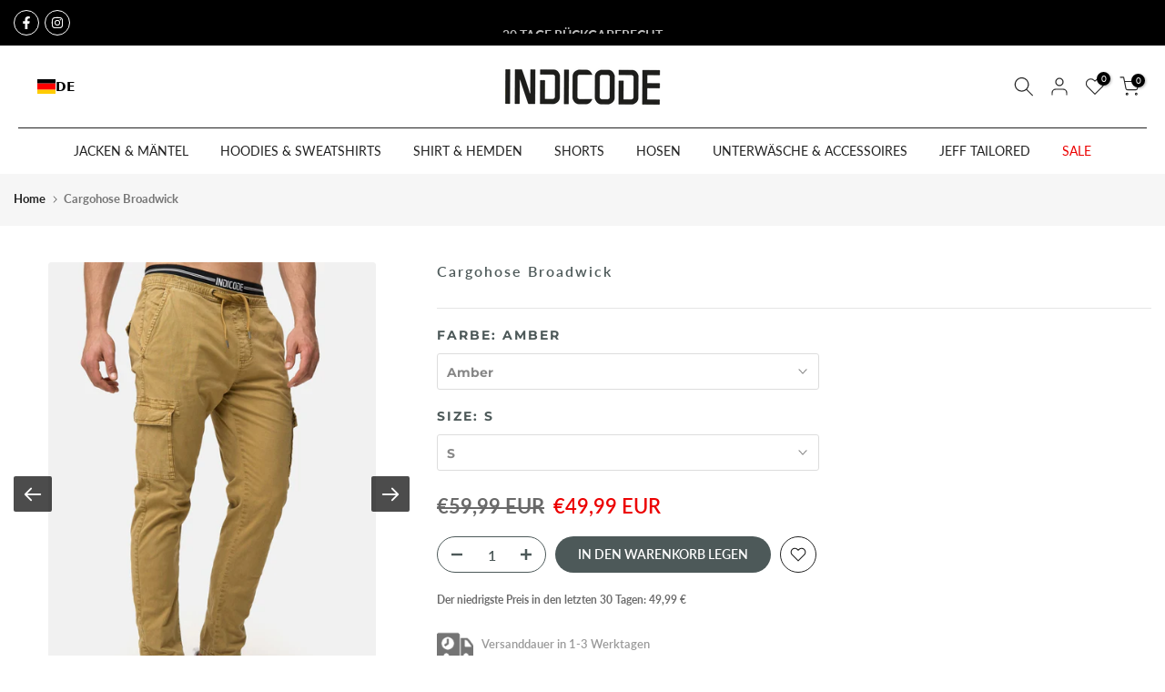

--- FILE ---
content_type: text/html; charset=utf-8
request_url: https://indicode.com/products/cargohose-broadwick
body_size: 85869
content:
<!doctype html><html class="t4sp-theme t4s-wrapper__custom rtl_false swatch_color_style_2 pr_border_style_1 pr_img_effect_0 enable_eff_img1_true badge_shape_2 css_for_wis_app_true t4s-lzcus-true shadow_round_img_false t4s-header__bottom is-remove-unavai-1 t4_compare_false t4s-cart-count-0 t4s-pr-ellipsis-true
 no-js" lang="de">
  <head>

<script src="//indicode.com/cdn/shop/files/pandectes-rules.js?v=222577513372920311"></script>
 
<!-- Google Tag Manager -->
<script>(function(w,d,s,l,i){w[l]=w[l]||[];w[l].push({'gtm.start':
new Date().getTime(),event:'gtm.js'});var f=d.getElementsByTagName(s)[0],
j=d.createElement(s),dl=l!='dataLayer'?'&l='+l:'';j.async=true;j.src=
'https://www.googletagmanager.com/gtm.js?id='+i+dl;f.parentNode.insertBefore(j,f);
})(window,document,'script','dataLayer','GTM-PTK9DZC');</script>
<!-- End Google Tag Manager -->

<!-- Google tag (gtag.js) -->
<script async src="https://www.googletagmanager.com/gtag/js?id=G-K9363NK6D2"></script>
<script>
  window.dataLayer = window.dataLayer || [];
  function gtag(){dataLayer.push(arguments);}
  gtag('js', new Date());

  gtag('config', 'G-K9363NK6D2');
</script>
    
<!-- Global site tag (gtag.js) - Google Ads: 432155111 -->
<script async src="https://www.googletagmanager.com/gtag/js?id=AW-432155111"></script>
<script>
  window.dataLayer = window.dataLayer || [];
  function gtag(){dataLayer.push(arguments);}
  gtag('js', new Date());
  gtag('config', 'AW-432155111');
</script>
<script>
  gtag('event', 'page_view', {
    'send_to': 'AW-432155111',
    'value': 'replace with value',
    'items': [{
      'id': 'replace with value',
      'google_business_vertical': 'retail'
    }]
  });
</script>

    <meta name="google-site-verification" content="IV7BPLESttSpBdxSWN1s4zlr4HIcuHkGQYmE3wLG59w" />

    
    
    <!-- Hotjar Tracking Code for http://gecko4.myshopify.com/ -->
    <script>
    (function(h,o,t,j,a,r){
        h.hj=h.hj||function(){(h.hj.q=h.hj.q||[]).push(arguments)};
        h._hjSettings={hjid:2694579,hjsv:6};
        a=o.getElementsByTagName('head')[0];
        r=o.createElement('script');r.async=1;
        r.src=t+h._hjSettings.hjid+j+h._hjSettings.hjsv;
        a.appendChild(r);
    })(window,document,'https://static.hotjar.com/c/hotjar-','.js?sv=');
    </script>
    
    <meta charset="utf-8">
    <meta http-equiv="X-UA-Compatible" content="IE=edge">
    <meta name="viewport" content="width=device-width, initial-scale=1, height=device-height, minimum-scale=1.0, maximum-scale=1.0">
    <meta name="theme-color" content="#fff">
    <link rel="canonical" href="https://indicode.com/products/cargohose-broadwick">
    <link rel="preconnect" href="https://cdn.shopify.com" crossorigin><link rel="shortcut icon" type="image/png" href="//indicode.com/cdn/shop/files/Bildmarke_INDICODE_schwarz.png?crop=center&height=32&v=1733151240&width=32"><link id="t4s-favico" rel="apple-touch-icon-precomposed" type="image/png" sizes="152x152" href="//indicode.com/cdn/shop/files/Bildmarke_INDICODE_schwarz.png?crop=center&height=152&v=1733151240&width=152"><link rel="dns-prefetch" href="https://fonts.shopifycdn.com" crossorigin><title>Cargohose Broadwick &ndash; INDICODE</title>
    <meta name="description" content="DETAILS &amp;amp; HIGHLIGHTS: So praktisch und komfortabel ist die Cargo Hose &quot;Broadwick&quot; von INDICODE - Die Weite kannst Du mit einer Kordel regulieren und allerlei Dinge kannst Du in den seitlich aufgenähten Taschen gut verstauen. Der zeitlose Schnitt und das klassische Design bieten zahlreiche Kombinationsmöglichkeiten."><meta name="keywords" content="Cargohose Broadwick, INDICODE, indicode.com"/><meta name="author" content="Indicode">

<meta property="og:site_name" content="INDICODE">
<meta property="og:url" content="https://indicode.com/products/cargohose-broadwick">
<meta property="og:title" content="Cargohose Broadwick">
<meta property="og:type" content="product">
<meta property="og:description" content="DETAILS &amp;amp; HIGHLIGHTS: So praktisch und komfortabel ist die Cargo Hose &quot;Broadwick&quot; von INDICODE - Die Weite kannst Du mit einer Kordel regulieren und allerlei Dinge kannst Du in den seitlich aufgenähten Taschen gut verstauen. Der zeitlose Schnitt und das klassische Design bieten zahlreiche Kombinationsmöglichkeiten."><meta property="og:image" content="http://indicode.com/cdn/shop/products/172604-6362392f4eefa.jpg?v=1699031188">
  <meta property="og:image:secure_url" content="https://indicode.com/cdn/shop/products/172604-6362392f4eefa.jpg?v=1699031188">
  <meta property="og:image:width" content="1801">
  <meta property="og:image:height" content="2600"><meta property="og:price:amount" content="49,99">
  <meta property="og:price:currency" content="EUR"><meta name="twitter:card" content="summary_large_image">
<meta name="twitter:title" content="Cargohose Broadwick">
<meta name="twitter:description" content="DETAILS &amp;amp; HIGHLIGHTS: So praktisch und komfortabel ist die Cargo Hose &quot;Broadwick&quot; von INDICODE - Die Weite kannst Du mit einer Kordel regulieren und allerlei Dinge kannst Du in den seitlich aufgenähten Taschen gut verstauen. Der zeitlose Schnitt und das klassische Design bieten zahlreiche Kombinationsmöglichkeiten."><script src="//indicode.com/cdn/shop/t/100/assets/lazysizes.min.js?v=66591451174533881441732195817" async></script>
    <script src="//indicode.com/cdn/shop/t/100/assets/global.min.js?v=118442930815381916621732195788" defer></script>
    <script src="//indicode.com/cdn/shop/t/100/assets/custom.aio.min.js?v=99905796113651247231732195770" defer></script>
    
    <script>window.performance && window.performance.mark && window.performance.mark('shopify.content_for_header.start');</script><meta name="google-site-verification" content="-vHLalP_usbWN4XEBOao2pA2IPY3XthISa-F8XyRriQ">
<meta name="google-site-verification" content="C2-xUsYbiu7Kn96Q_Gv2COne0nF7JU30yUB3opLk_eU">
<meta name="google-site-verification" content="Bc79U59mipTGxr0btBKA00rDAE7ozAWH0vsmfj_TL-Y">
<meta name="facebook-domain-verification" content="kdl5e5b9l8j94ueah4k6td9ff560h5">
<meta name="google-site-verification" content="huKW8uQLrgHJPSetxJSMR-1yypEzAhqI164oxUzdYG8">
<meta id="shopify-digital-wallet" name="shopify-digital-wallet" content="/17490251/digital_wallets/dialog">
<meta name="shopify-checkout-api-token" content="a70120b8b7af0123db14ff4aad560ebc">
<meta id="in-context-paypal-metadata" data-shop-id="17490251" data-venmo-supported="false" data-environment="production" data-locale="de_DE" data-paypal-v4="true" data-currency="EUR">
<link rel="alternate" hreflang="x-default" href="https://indicode.com/products/cargohose-broadwick">
<link rel="alternate" hreflang="de" href="https://indicode.com/products/cargohose-broadwick">
<link rel="alternate" hreflang="en" href="https://indicode.com/en/products/cargohose-broadwick">
<link rel="alternate" hreflang="nl" href="https://indicode.com/nl/products/cargohose-broadwick">
<link rel="alternate" hreflang="fr" href="https://indicode.com/fr/products/cargohose-broadwick">
<link rel="alternate" type="application/json+oembed" href="https://indicode.com/products/cargohose-broadwick.oembed">
<script async="async" src="/checkouts/internal/preloads.js?locale=de-DE"></script>
<script id="apple-pay-shop-capabilities" type="application/json">{"shopId":17490251,"countryCode":"DE","currencyCode":"EUR","merchantCapabilities":["supports3DS"],"merchantId":"gid:\/\/shopify\/Shop\/17490251","merchantName":"INDICODE","requiredBillingContactFields":["postalAddress","email","phone"],"requiredShippingContactFields":["postalAddress","email","phone"],"shippingType":"shipping","supportedNetworks":["visa","maestro","masterCard"],"total":{"type":"pending","label":"INDICODE","amount":"1.00"},"shopifyPaymentsEnabled":true,"supportsSubscriptions":true}</script>
<script id="shopify-features" type="application/json">{"accessToken":"a70120b8b7af0123db14ff4aad560ebc","betas":["rich-media-storefront-analytics"],"domain":"indicode.com","predictiveSearch":true,"shopId":17490251,"locale":"de"}</script>
<script>var Shopify = Shopify || {};
Shopify.shop = "indicode-store.myshopify.com";
Shopify.locale = "de";
Shopify.currency = {"active":"EUR","rate":"1.0"};
Shopify.country = "DE";
Shopify.theme = {"name":"NEW Black WEEK Indicode x Growbix","id":157260185867,"schema_name":"Gecko","schema_version":"6.0.0","theme_store_id":null,"role":"main"};
Shopify.theme.handle = "null";
Shopify.theme.style = {"id":null,"handle":null};
Shopify.cdnHost = "indicode.com/cdn";
Shopify.routes = Shopify.routes || {};
Shopify.routes.root = "/";</script>
<script type="module">!function(o){(o.Shopify=o.Shopify||{}).modules=!0}(window);</script>
<script>!function(o){function n(){var o=[];function n(){o.push(Array.prototype.slice.apply(arguments))}return n.q=o,n}var t=o.Shopify=o.Shopify||{};t.loadFeatures=n(),t.autoloadFeatures=n()}(window);</script>
<script id="shop-js-analytics" type="application/json">{"pageType":"product"}</script>
<script defer="defer" async type="module" src="//indicode.com/cdn/shopifycloud/shop-js/modules/v2/client.init-shop-cart-sync_e98Ab_XN.de.esm.js"></script>
<script defer="defer" async type="module" src="//indicode.com/cdn/shopifycloud/shop-js/modules/v2/chunk.common_Pcw9EP95.esm.js"></script>
<script defer="defer" async type="module" src="//indicode.com/cdn/shopifycloud/shop-js/modules/v2/chunk.modal_CzmY4ZhL.esm.js"></script>
<script type="module">
  await import("//indicode.com/cdn/shopifycloud/shop-js/modules/v2/client.init-shop-cart-sync_e98Ab_XN.de.esm.js");
await import("//indicode.com/cdn/shopifycloud/shop-js/modules/v2/chunk.common_Pcw9EP95.esm.js");
await import("//indicode.com/cdn/shopifycloud/shop-js/modules/v2/chunk.modal_CzmY4ZhL.esm.js");

  window.Shopify.SignInWithShop?.initShopCartSync?.({"fedCMEnabled":true,"windoidEnabled":true});

</script>
<script>(function() {
  var isLoaded = false;
  function asyncLoad() {
    if (isLoaded) return;
    isLoaded = true;
    var urls = ["https:\/\/cloudsearch-1f874.kxcdn.com\/shopify.js?srp=\/a\/search\u0026filtersEnabled=1\u0026shop=indicode-store.myshopify.com","https:\/\/app.blocky-app.com\/get_script\/56de23c2747811ec9b9c16ce1cc39635.js?v=11700\u0026shop=indicode-store.myshopify.com","https:\/\/cdn.weglot.com\/weglot_script_tag.js?shop=indicode-store.myshopify.com","https:\/\/cdn-bundler.nice-team.net\/app\/js\/bundler.js?shop=indicode-store.myshopify.com","https:\/\/seo.apps.avada.io\/scripttag\/avada-seo-installed.js?shop=indicode-store.myshopify.com","https:\/\/cdn1.avada.io\/flying-pages\/module.js?shop=indicode-store.myshopify.com","https:\/\/api.fastbundle.co\/scripts\/src.js?shop=indicode-store.myshopify.com","https:\/\/api.fastbundle.co\/scripts\/script_tag.js?shop=indicode-store.myshopify.com"];
    for (var i = 0; i < urls.length; i++) {
      var s = document.createElement('script');
      s.type = 'text/javascript';
      s.async = true;
      s.src = urls[i];
      var x = document.getElementsByTagName('script')[0];
      x.parentNode.insertBefore(s, x);
    }
  };
  if(window.attachEvent) {
    window.attachEvent('onload', asyncLoad);
  } else {
    window.addEventListener('load', asyncLoad, false);
  }
})();</script>
<script id="__st">var __st={"a":17490251,"offset":3600,"reqid":"7896f506-2374-4082-a753-0e2ac24a6bb7-1769270708","pageurl":"indicode.com\/products\/cargohose-broadwick","u":"1890a6fccbc0","p":"product","rtyp":"product","rid":6988329746582};</script>
<script>window.ShopifyPaypalV4VisibilityTracking = true;</script>
<script id="captcha-bootstrap">!function(){'use strict';const t='contact',e='account',n='new_comment',o=[[t,t],['blogs',n],['comments',n],[t,'customer']],c=[[e,'customer_login'],[e,'guest_login'],[e,'recover_customer_password'],[e,'create_customer']],r=t=>t.map((([t,e])=>`form[action*='/${t}']:not([data-nocaptcha='true']) input[name='form_type'][value='${e}']`)).join(','),a=t=>()=>t?[...document.querySelectorAll(t)].map((t=>t.form)):[];function s(){const t=[...o],e=r(t);return a(e)}const i='password',u='form_key',d=['recaptcha-v3-token','g-recaptcha-response','h-captcha-response',i],f=()=>{try{return window.sessionStorage}catch{return}},m='__shopify_v',_=t=>t.elements[u];function p(t,e,n=!1){try{const o=window.sessionStorage,c=JSON.parse(o.getItem(e)),{data:r}=function(t){const{data:e,action:n}=t;return t[m]||n?{data:e,action:n}:{data:t,action:n}}(c);for(const[e,n]of Object.entries(r))t.elements[e]&&(t.elements[e].value=n);n&&o.removeItem(e)}catch(o){console.error('form repopulation failed',{error:o})}}const l='form_type',E='cptcha';function T(t){t.dataset[E]=!0}const w=window,h=w.document,L='Shopify',v='ce_forms',y='captcha';let A=!1;((t,e)=>{const n=(g='f06e6c50-85a8-45c8-87d0-21a2b65856fe',I='https://cdn.shopify.com/shopifycloud/storefront-forms-hcaptcha/ce_storefront_forms_captcha_hcaptcha.v1.5.2.iife.js',D={infoText:'Durch hCaptcha geschützt',privacyText:'Datenschutz',termsText:'Allgemeine Geschäftsbedingungen'},(t,e,n)=>{const o=w[L][v],c=o.bindForm;if(c)return c(t,g,e,D).then(n);var r;o.q.push([[t,g,e,D],n]),r=I,A||(h.body.append(Object.assign(h.createElement('script'),{id:'captcha-provider',async:!0,src:r})),A=!0)});var g,I,D;w[L]=w[L]||{},w[L][v]=w[L][v]||{},w[L][v].q=[],w[L][y]=w[L][y]||{},w[L][y].protect=function(t,e){n(t,void 0,e),T(t)},Object.freeze(w[L][y]),function(t,e,n,w,h,L){const[v,y,A,g]=function(t,e,n){const i=e?o:[],u=t?c:[],d=[...i,...u],f=r(d),m=r(i),_=r(d.filter((([t,e])=>n.includes(e))));return[a(f),a(m),a(_),s()]}(w,h,L),I=t=>{const e=t.target;return e instanceof HTMLFormElement?e:e&&e.form},D=t=>v().includes(t);t.addEventListener('submit',(t=>{const e=I(t);if(!e)return;const n=D(e)&&!e.dataset.hcaptchaBound&&!e.dataset.recaptchaBound,o=_(e),c=g().includes(e)&&(!o||!o.value);(n||c)&&t.preventDefault(),c&&!n&&(function(t){try{if(!f())return;!function(t){const e=f();if(!e)return;const n=_(t);if(!n)return;const o=n.value;o&&e.removeItem(o)}(t);const e=Array.from(Array(32),(()=>Math.random().toString(36)[2])).join('');!function(t,e){_(t)||t.append(Object.assign(document.createElement('input'),{type:'hidden',name:u})),t.elements[u].value=e}(t,e),function(t,e){const n=f();if(!n)return;const o=[...t.querySelectorAll(`input[type='${i}']`)].map((({name:t})=>t)),c=[...d,...o],r={};for(const[a,s]of new FormData(t).entries())c.includes(a)||(r[a]=s);n.setItem(e,JSON.stringify({[m]:1,action:t.action,data:r}))}(t,e)}catch(e){console.error('failed to persist form',e)}}(e),e.submit())}));const S=(t,e)=>{t&&!t.dataset[E]&&(n(t,e.some((e=>e===t))),T(t))};for(const o of['focusin','change'])t.addEventListener(o,(t=>{const e=I(t);D(e)&&S(e,y())}));const B=e.get('form_key'),M=e.get(l),P=B&&M;t.addEventListener('DOMContentLoaded',(()=>{const t=y();if(P)for(const e of t)e.elements[l].value===M&&p(e,B);[...new Set([...A(),...v().filter((t=>'true'===t.dataset.shopifyCaptcha))])].forEach((e=>S(e,t)))}))}(h,new URLSearchParams(w.location.search),n,t,e,['guest_login'])})(!0,!0)}();</script>
<script integrity="sha256-4kQ18oKyAcykRKYeNunJcIwy7WH5gtpwJnB7kiuLZ1E=" data-source-attribution="shopify.loadfeatures" defer="defer" src="//indicode.com/cdn/shopifycloud/storefront/assets/storefront/load_feature-a0a9edcb.js" crossorigin="anonymous"></script>
<script data-source-attribution="shopify.dynamic_checkout.dynamic.init">var Shopify=Shopify||{};Shopify.PaymentButton=Shopify.PaymentButton||{isStorefrontPortableWallets:!0,init:function(){window.Shopify.PaymentButton.init=function(){};var t=document.createElement("script");t.src="https://indicode.com/cdn/shopifycloud/portable-wallets/latest/portable-wallets.de.js",t.type="module",document.head.appendChild(t)}};
</script>
<script data-source-attribution="shopify.dynamic_checkout.buyer_consent">
  function portableWalletsHideBuyerConsent(e){var t=document.getElementById("shopify-buyer-consent"),n=document.getElementById("shopify-subscription-policy-button");t&&n&&(t.classList.add("hidden"),t.setAttribute("aria-hidden","true"),n.removeEventListener("click",e))}function portableWalletsShowBuyerConsent(e){var t=document.getElementById("shopify-buyer-consent"),n=document.getElementById("shopify-subscription-policy-button");t&&n&&(t.classList.remove("hidden"),t.removeAttribute("aria-hidden"),n.addEventListener("click",e))}window.Shopify?.PaymentButton&&(window.Shopify.PaymentButton.hideBuyerConsent=portableWalletsHideBuyerConsent,window.Shopify.PaymentButton.showBuyerConsent=portableWalletsShowBuyerConsent);
</script>
<script data-source-attribution="shopify.dynamic_checkout.cart.bootstrap">document.addEventListener("DOMContentLoaded",(function(){function t(){return document.querySelector("shopify-accelerated-checkout-cart, shopify-accelerated-checkout")}if(t())Shopify.PaymentButton.init();else{new MutationObserver((function(e,n){t()&&(Shopify.PaymentButton.init(),n.disconnect())})).observe(document.body,{childList:!0,subtree:!0})}}));
</script>
<link id="shopify-accelerated-checkout-styles" rel="stylesheet" media="screen" href="https://indicode.com/cdn/shopifycloud/portable-wallets/latest/accelerated-checkout-backwards-compat.css" crossorigin="anonymous">
<style id="shopify-accelerated-checkout-cart">
        #shopify-buyer-consent {
  margin-top: 1em;
  display: inline-block;
  width: 100%;
}

#shopify-buyer-consent.hidden {
  display: none;
}

#shopify-subscription-policy-button {
  background: none;
  border: none;
  padding: 0;
  text-decoration: underline;
  font-size: inherit;
  cursor: pointer;
}

#shopify-subscription-policy-button::before {
  box-shadow: none;
}

      </style>

<script>window.performance && window.performance.mark && window.performance.mark('shopify.content_for_header.end');</script>
<link rel="preload" as="font" href="//indicode.com/cdn/fonts/lato/lato_n4.c3b93d431f0091c8be23185e15c9d1fee1e971c5.woff2" type="font/woff2" crossorigin><link rel="preload" as="font" href="//indicode.com/cdn/fonts/lato/lato_n4.c3b93d431f0091c8be23185e15c9d1fee1e971c5.woff2" type="font/woff2" crossorigin><link rel="preload" as="font" href="//indicode.com/cdn/fonts/lato/lato_n4.c3b93d431f0091c8be23185e15c9d1fee1e971c5.woff2" type="font/woff2" crossorigin><link href="//indicode.com/cdn/shop/t/100/assets/t4s-base.aio.min.css?v=162847028686497333601732195869" rel="stylesheet" type="text/css" media="all" /><style data-shopify>@font-face {
  font-family: Lato;
  font-weight: 100;
  font-style: normal;
  font-display: swap;
  src: url("//indicode.com/cdn/fonts/lato/lato_n1.28c16a27f5f7a3fc1b44cb5df6b7bbb1852b715f.woff2") format("woff2"),
       url("//indicode.com/cdn/fonts/lato/lato_n1.bf54aec592a20656da3762a257204a332a144371.woff") format("woff");
}
@font-face {
  font-family: Lato;
  font-weight: 100;
  font-style: italic;
  font-display: swap;
  src: url("//indicode.com/cdn/fonts/lato/lato_i1.7bae706c3055a9cfa69fabb03533e7e5b18e888e.woff2") format("woff2"),
       url("//indicode.com/cdn/fonts/lato/lato_i1.f39e8bd3aa97d6b2bb1070b1d52c9bb63a31665c.woff") format("woff");
}
@font-face {
  font-family: Lato;
  font-weight: 200;
  font-style: normal;
  font-display: swap;
  src: url("//indicode.com/cdn/fonts/lato/lato_n2.d3ec9be21518bcdf2a22ab36eee9669513493c4c.woff2") format("woff2"),
       url("//indicode.com/cdn/fonts/lato/lato_n2.ea69695eeeaafa62f86ca30d0e63a24495bbf8b2.woff") format("woff");
}
@font-face {
  font-family: Lato;
  font-weight: 200;
  font-style: italic;
  font-display: swap;
  src: url("//indicode.com/cdn/fonts/lato/lato_i2.a02473c17b81f0d35f555310c68494b53c1db22c.woff2") format("woff2"),
       url("//indicode.com/cdn/fonts/lato/lato_i2.bf63b58543c5622e6e8e8bf424e787a0d07a1d3b.woff") format("woff");
}
@font-face {
  font-family: Lato;
  font-weight: 300;
  font-style: normal;
  font-display: swap;
  src: url("//indicode.com/cdn/fonts/lato/lato_n3.a7080ececf6191f1dd5b0cb021691ca9b855c876.woff2") format("woff2"),
       url("//indicode.com/cdn/fonts/lato/lato_n3.61e34b2ff7341f66543eb08e8c47eef9e1cde558.woff") format("woff");
}
@font-face {
  font-family: Lato;
  font-weight: 300;
  font-style: italic;
  font-display: swap;
  src: url("//indicode.com/cdn/fonts/lato/lato_i3.d6f478a3beb94baebd09d08550010692d0969f6e.woff2") format("woff2"),
       url("//indicode.com/cdn/fonts/lato/lato_i3.881ba892942c15b0c0c25c0b311d6481b5311015.woff") format("woff");
}
@font-face {
  font-family: Lato;
  font-weight: 400;
  font-style: normal;
  font-display: swap;
  src: url("//indicode.com/cdn/fonts/lato/lato_n4.c3b93d431f0091c8be23185e15c9d1fee1e971c5.woff2") format("woff2"),
       url("//indicode.com/cdn/fonts/lato/lato_n4.d5c00c781efb195594fd2fd4ad04f7882949e327.woff") format("woff");
}
@font-face {
  font-family: Lato;
  font-weight: 400;
  font-style: italic;
  font-display: swap;
  src: url("//indicode.com/cdn/fonts/lato/lato_i4.09c847adc47c2fefc3368f2e241a3712168bc4b6.woff2") format("woff2"),
       url("//indicode.com/cdn/fonts/lato/lato_i4.3c7d9eb6c1b0a2bf62d892c3ee4582b016d0f30c.woff") format("woff");
}
@font-face {
  font-family: Lato;
  font-weight: 500;
  font-style: normal;
  font-display: swap;
  src: url("//indicode.com/cdn/fonts/lato/lato_n5.b2fec044fbe05725e71d90882e5f3b21dae2efbd.woff2") format("woff2"),
       url("//indicode.com/cdn/fonts/lato/lato_n5.f25a9a5c73ff9372e69074488f99e8ac702b5447.woff") format("woff");
}
@font-face {
  font-family: Lato;
  font-weight: 500;
  font-style: italic;
  font-display: swap;
  src: url("//indicode.com/cdn/fonts/lato/lato_i5.9501f9e8a9e09e142687495e156dec167f6a3ea3.woff2") format("woff2"),
       url("//indicode.com/cdn/fonts/lato/lato_i5.eca6cbf1aa9c70cc6dbfed0353a2f57e5065c864.woff") format("woff");
}
@font-face {
  font-family: Lato;
  font-weight: 600;
  font-style: normal;
  font-display: swap;
  src: url("//indicode.com/cdn/fonts/lato/lato_n6.38d0e3b23b74a60f769c51d1df73fac96c580d59.woff2") format("woff2"),
       url("//indicode.com/cdn/fonts/lato/lato_n6.3365366161bdcc36a3f97cfbb23954d8c4bf4079.woff") format("woff");
}
@font-face {
  font-family: Lato;
  font-weight: 600;
  font-style: italic;
  font-display: swap;
  src: url("//indicode.com/cdn/fonts/lato/lato_i6.ab357ee5069e0603c2899b31e2b8ae84c4a42a48.woff2") format("woff2"),
       url("//indicode.com/cdn/fonts/lato/lato_i6.3164fed79d7d987c1390528781c7c2f59ac7a746.woff") format("woff");
}
@font-face {
  font-family: Lato;
  font-weight: 700;
  font-style: normal;
  font-display: swap;
  src: url("//indicode.com/cdn/fonts/lato/lato_n7.900f219bc7337bc57a7a2151983f0a4a4d9d5dcf.woff2") format("woff2"),
       url("//indicode.com/cdn/fonts/lato/lato_n7.a55c60751adcc35be7c4f8a0313f9698598612ee.woff") format("woff");
}
@font-face {
  font-family: Lato;
  font-weight: 700;
  font-style: italic;
  font-display: swap;
  src: url("//indicode.com/cdn/fonts/lato/lato_i7.16ba75868b37083a879b8dd9f2be44e067dfbf92.woff2") format("woff2"),
       url("//indicode.com/cdn/fonts/lato/lato_i7.4c07c2b3b7e64ab516aa2f2081d2bb0366b9dce8.woff") format("woff");
}
@font-face {
  font-family: Lato;
  font-weight: 800;
  font-style: normal;
  font-display: swap;
  src: url("//indicode.com/cdn/fonts/lato/lato_n8.1117b90add05215dbc8fbc91c5f9d67872eb3fb3.woff2") format("woff2"),
       url("//indicode.com/cdn/fonts/lato/lato_n8.6bcabf8485cf657fec14e0a6e1af25cf01733df7.woff") format("woff");
}
@font-face {
  font-family: Lato;
  font-weight: 800;
  font-style: italic;
  font-display: swap;
  src: url("//indicode.com/cdn/fonts/lato/lato_i8.4d2c12d355a86eb483d3b325d9435954953e78ce.woff2") format("woff2"),
       url("//indicode.com/cdn/fonts/lato/lato_i8.dfb9decc8a927a5ae9791c4f5ab804f0fccd721e.woff") format("woff");
}
@font-face {
  font-family: Lato;
  font-weight: 900;
  font-style: normal;
  font-display: swap;
  src: url("//indicode.com/cdn/fonts/lato/lato_n9.6b37f725167d36932c6742a5a697fd238a2d2552.woff2") format("woff2"),
       url("//indicode.com/cdn/fonts/lato/lato_n9.1cafbd384242b7df7c9ef4584ba41746d006e6bb.woff") format("woff");
}
@font-face {
  font-family: Lato;
  font-weight: 900;
  font-style: italic;
  font-display: swap;
  src: url("//indicode.com/cdn/fonts/lato/lato_i9.81fefe39825210091b52da4fd46ce2285adf73ed.woff2") format("woff2"),
       url("//indicode.com/cdn/fonts/lato/lato_i9.98de207fbcee2a48648720d568be3014a7d07fa5.woff") format("woff");
}
@font-face {
  font-family: Montserrat;
  font-weight: 100;
  font-style: normal;
  font-display: swap;
  src: url("//indicode.com/cdn/fonts/montserrat/montserrat_n1.2f0714cbd41857ba00d5d4fafdce92c40aadb8e6.woff2") format("woff2"),
       url("//indicode.com/cdn/fonts/montserrat/montserrat_n1.7bec1bf4c4d0f77c37dc95cf9616413eceba9082.woff") format("woff");
}
@font-face {
  font-family: Montserrat;
  font-weight: 100;
  font-style: italic;
  font-display: swap;
  src: url("//indicode.com/cdn/fonts/montserrat/montserrat_i1.9b40a9d3a0c01d36941e389cd64a63103055c80e.woff2") format("woff2"),
       url("//indicode.com/cdn/fonts/montserrat/montserrat_i1.27282f568267f77d06827c3bb45844a9294ff8e0.woff") format("woff");
}
@font-face {
  font-family: Montserrat;
  font-weight: 200;
  font-style: normal;
  font-display: swap;
  src: url("//indicode.com/cdn/fonts/montserrat/montserrat_n2.6158a4b6474a580592572fe30f04d0efe5adcbe8.woff2") format("woff2"),
       url("//indicode.com/cdn/fonts/montserrat/montserrat_n2.e4b01871223c147c2b91e7b86462152be4d7b524.woff") format("woff");
}
@font-face {
  font-family: Montserrat;
  font-weight: 200;
  font-style: italic;
  font-display: swap;
  src: url("//indicode.com/cdn/fonts/montserrat/montserrat_i2.5730ba22f49757bb096a20e8b70292fedd438b32.woff2") format("woff2"),
       url("//indicode.com/cdn/fonts/montserrat/montserrat_i2.45104f5e6fca2e96f092a38f7a4b9da22e34dbbb.woff") format("woff");
}
@font-face {
  font-family: Montserrat;
  font-weight: 300;
  font-style: normal;
  font-display: swap;
  src: url("//indicode.com/cdn/fonts/montserrat/montserrat_n3.29e699231893fd243e1620595067294bb067ba2a.woff2") format("woff2"),
       url("//indicode.com/cdn/fonts/montserrat/montserrat_n3.64ed56f012a53c08a49d49bd7e0c8d2f46119150.woff") format("woff");
}
@font-face {
  font-family: Montserrat;
  font-weight: 300;
  font-style: italic;
  font-display: swap;
  src: url("//indicode.com/cdn/fonts/montserrat/montserrat_i3.9cfee8ab0b9b229ed9a7652dff7d786e45a01df2.woff2") format("woff2"),
       url("//indicode.com/cdn/fonts/montserrat/montserrat_i3.68df04ba4494b4612ed6f9bf46b6c06246fa2fa4.woff") format("woff");
}
@font-face {
  font-family: Montserrat;
  font-weight: 400;
  font-style: normal;
  font-display: swap;
  src: url("//indicode.com/cdn/fonts/montserrat/montserrat_n4.81949fa0ac9fd2021e16436151e8eaa539321637.woff2") format("woff2"),
       url("//indicode.com/cdn/fonts/montserrat/montserrat_n4.a6c632ca7b62da89c3594789ba828388aac693fe.woff") format("woff");
}
@font-face {
  font-family: Montserrat;
  font-weight: 400;
  font-style: italic;
  font-display: swap;
  src: url("//indicode.com/cdn/fonts/montserrat/montserrat_i4.5a4ea298b4789e064f62a29aafc18d41f09ae59b.woff2") format("woff2"),
       url("//indicode.com/cdn/fonts/montserrat/montserrat_i4.072b5869c5e0ed5b9d2021e4c2af132e16681ad2.woff") format("woff");
}
@font-face {
  font-family: Montserrat;
  font-weight: 500;
  font-style: normal;
  font-display: swap;
  src: url("//indicode.com/cdn/fonts/montserrat/montserrat_n5.07ef3781d9c78c8b93c98419da7ad4fbeebb6635.woff2") format("woff2"),
       url("//indicode.com/cdn/fonts/montserrat/montserrat_n5.adf9b4bd8b0e4f55a0b203cdd84512667e0d5e4d.woff") format("woff");
}
@font-face {
  font-family: Montserrat;
  font-weight: 500;
  font-style: italic;
  font-display: swap;
  src: url("//indicode.com/cdn/fonts/montserrat/montserrat_i5.d3a783eb0cc26f2fda1e99d1dfec3ebaea1dc164.woff2") format("woff2"),
       url("//indicode.com/cdn/fonts/montserrat/montserrat_i5.76d414ea3d56bb79ef992a9c62dce2e9063bc062.woff") format("woff");
}
@font-face {
  font-family: Montserrat;
  font-weight: 600;
  font-style: normal;
  font-display: swap;
  src: url("//indicode.com/cdn/fonts/montserrat/montserrat_n6.1326b3e84230700ef15b3a29fb520639977513e0.woff2") format("woff2"),
       url("//indicode.com/cdn/fonts/montserrat/montserrat_n6.652f051080eb14192330daceed8cd53dfdc5ead9.woff") format("woff");
}
@font-face {
  font-family: Montserrat;
  font-weight: 600;
  font-style: italic;
  font-display: swap;
  src: url("//indicode.com/cdn/fonts/montserrat/montserrat_i6.e90155dd2f004112a61c0322d66d1f59dadfa84b.woff2") format("woff2"),
       url("//indicode.com/cdn/fonts/montserrat/montserrat_i6.41470518d8e9d7f1bcdd29a447c2397e5393943f.woff") format("woff");
}
@font-face {
  font-family: Montserrat;
  font-weight: 700;
  font-style: normal;
  font-display: swap;
  src: url("//indicode.com/cdn/fonts/montserrat/montserrat_n7.3c434e22befd5c18a6b4afadb1e3d77c128c7939.woff2") format("woff2"),
       url("//indicode.com/cdn/fonts/montserrat/montserrat_n7.5d9fa6e2cae713c8fb539a9876489d86207fe957.woff") format("woff");
}
@font-face {
  font-family: Montserrat;
  font-weight: 700;
  font-style: italic;
  font-display: swap;
  src: url("//indicode.com/cdn/fonts/montserrat/montserrat_i7.a0d4a463df4f146567d871890ffb3c80408e7732.woff2") format("woff2"),
       url("//indicode.com/cdn/fonts/montserrat/montserrat_i7.f6ec9f2a0681acc6f8152c40921d2a4d2e1a2c78.woff") format("woff");
}
@font-face {
  font-family: Montserrat;
  font-weight: 800;
  font-style: normal;
  font-display: swap;
  src: url("//indicode.com/cdn/fonts/montserrat/montserrat_n8.853056e398b4dadf6838423edb7abaa02f651554.woff2") format("woff2"),
       url("//indicode.com/cdn/fonts/montserrat/montserrat_n8.9201aba6104751e1b3e48577a5a739fc14862200.woff") format("woff");
}
@font-face {
  font-family: Montserrat;
  font-weight: 800;
  font-style: italic;
  font-display: swap;
  src: url("//indicode.com/cdn/fonts/montserrat/montserrat_i8.b5b703476aa25307888d32fbbb26f33913f79842.woff2") format("woff2"),
       url("//indicode.com/cdn/fonts/montserrat/montserrat_i8.1037a8c7c9042232c15d221799b18df65709cdd0.woff") format("woff");
}
@font-face {
  font-family: Montserrat;
  font-weight: 900;
  font-style: normal;
  font-display: swap;
  src: url("//indicode.com/cdn/fonts/montserrat/montserrat_n9.680ded1be351aa3bf3b3650ac5f6df485af8a07c.woff2") format("woff2"),
       url("//indicode.com/cdn/fonts/montserrat/montserrat_n9.0cc5aaeff26ef35c23b69a061997d78c9697a382.woff") format("woff");
}
@font-face {
  font-family: Montserrat;
  font-weight: 900;
  font-style: italic;
  font-display: swap;
  src: url("//indicode.com/cdn/fonts/montserrat/montserrat_i9.cd566e55c5982a3a39b3949665a79c881e095b14.woff2") format("woff2"),
       url("//indicode.com/cdn/fonts/montserrat/montserrat_i9.b18527943b7f5bc1488b82e39deb595a73d3e645.woff") format("woff");
}
:root {
        
         /* CSS Variables */
        --wrapper-mw      : 1500px;
        --font-family-1   : Lato, sans-serif;;
        --font-family-2   : Montserrat, sans-serif;;
        --font-family-3   : Lato, sans-serif;;
        --font-body-family   : Lato, sans-serif;;
        --font-heading-family: Montserrat, sans-serif;;
       
        
        --t4s-success-color       : #428445;
        --t4s-success-color-rgb   : 66, 132, 69;
        --t4s-warning-color       : #e0b252;
        --t4s-warning-color-rgb   : 224, 178, 82;
        --t4s-error-color         : #EB001B;
        --t4s-error-color-rgb     : 235, 0, 27;
        --t4s-light-color         : #ffffff;
        --t4s-dark-color          : #222222;
        --t4s-highlight-color     : #ec0101;
        --t4s-tooltip-background  : #383838;
        --t4s-tooltip-color       : #fff;
        --primary-sw-color        : #333;
        --primary-sw-color-rgb    : 51, 51, 51;
        --border-sw-color         : #ddd;
        --secondary-sw-color      : #878787;
        --sale-price-color        : #fa0000;
        --primary-price-color     : #878787;
        --secondary-price-color   : #878787;
        
        --t4s-body-background     : #fff;
        --text-color              : #999999;
        --text-color-rgb          : 153, 153, 153;
        --heading-color           : #4d5959;
        --accent-color            : #4d5959;
        --accent-color-rgb        : 77, 89, 89;
        --accent-color-darken     : #2a3030;
        --accent-color-hover      : var(--accent-color-darken);
        --secondary-color         : #4d5959;
        --secondary-color-rgb     : 77, 89, 89;
        --link-color              : #222222;
        --link-color-hover        : #b59677;
        --border-color            : #ddd;
        --border-color-rgb        : 221, 221, 221;
        --border-primary-color    : #333;
        --button-background       : #222;
        --button-color            : #fff;
        --button-background-hover : #4d5959;
        --button-color-hover      : #fff;

        --btn-radius              : 0px;
        --other-radius            : 0px;

        --sale-badge-background    : #f68e56;
        --sale-badge-color         : #fff;
        --new-badge-background     : #109533;
        --new-badge-color          : #fff;
        --preorder-badge-background: #0774d7;
        --preorder-badge-color     : #fff;
        --soldout-badge-background : #999999;
        --soldout-badge-color      : #fff;
        --custom-badge-background  : #00A500;
        --custom-badge-color       : #fff;/* Shopify related variables */
        --payment-terms-background-color: ;
        
        --lz-background: #f5f5f5;
        --lz-img: url("//indicode.com/cdn/shop/t/100/assets/t4s_loader.svg?v=55067466244978850521732196069");--lz-img-cus: url("//indicode.com/cdn/shop/files/Untitled-1_bd94088d-6323-4702-993a-89d9282a5e14.png?v=1649762725&width=108");
       --lz-size-cus: 60px;}

    html {
      font-size: 62.5%;
      height: 100%;
    }

    body {
      overflow-x: hidden;
      margin: 0;
      font-size:12.5px;
      letter-spacing: 0px;
      color: var(--text-color);
      font-family: var(--font-body-family);
      line-height: 1.7;
      font-weight: 700;
      -webkit-font-smoothing: auto;
      -moz-osx-font-smoothing: auto;
      background-color: var(--t4s-body-background);
    }
    
    /*
    @media screen and (min-width: 750px) {
      body {
        font-size: 1.6rem;
      }
    }
    */

    h1, h2, h3, h4, h5, h6, .t4s_as_title {
      color: var(--heading-color);
      font-family: var(--font-heading-family);
      line-height: 1.4;
      font-weight: 700;
      letter-spacing: 2px;
    }
    h1 { font-size: 37px }
    h2 { font-size: 29px }
    h3 { font-size: 23px }
    h4 { font-size: 18px }
    h5 { font-size: 17px }
    h6 { font-size: 15.5px }
    a,.t4s_as_link {
      /* font-family: var(--font-link-family); */
      color: var(--link-color);
    }
    button,
    input,
    optgroup,
    select,
    textarea {
      border-color: var(--border-color);
    }
    .t4s_as_button,
    button,
    input[type="button"]:not(.t4s-btn),
    input[type="reset"],
    input[type="submit"]:not(.t4s-btn) {
      font-family: var(--font-button-family);
      color: var(--button-color);
      background-color: var(--button-background);
      border-color: var(--button-background);
    }
    
    .t4s-cp,.t4s-color-accent { color : var(--accent-color) }.t4s-ct,.t4s-color-text { color : var(--text-color) }.t4s-ch,.t4ss-color-heading { color : var(--heading-color) }.t4s-csecondary { color : var(--secondary-color) }
    
    .t4s-fnt-fm-1 {
      font-family: var(--font-family-1) !important;
    }
    .t4s-fnt-fm-2 {
      font-family: var(--font-family-2) !important;
    }
    .t4s-fnt-fm-3 {
      font-family: var(--font-family-3) !important;
    }
    .t4s-cr {
        color: var(--t4s-highlight-color);
    }
    .t4s-price__sale { color: var(--primary-price-color); }@media (-moz-touch-enabled: 0), (hover: hover) and (min-width: 1025px){
        a:hover,.t4s_as_link:hover {
            color: var(--link-color-hover);
        }
        .t4s_as_button:hover,
            button:hover,
            input[type="button"]:not(.t4s-btn):hover, 
            input[type="reset"]:hover,
            input[type="submit"]:not(.t4s-btn):hover  {
            color: var(--button-color-hover);
            background-color: var(--button-background-hover);
            border-color: var(--button-background-hover);
        }
    }
    .t4s-fix-overflow.t4s-row { max-width: 100vw;margin-left: auto;margin-right: auto;}.lazyloadt4s-opt {opacity: 1 !important;transition: opacity 0s, transform 1s !important;}.t4s-d-block {display: block;}.t4s-d-none {display: none;}@media (min-width: 768px) {.t4s-d-md-block {display: block;}.t4s-d-md-none {display: none;}}@media (min-width: 1025px) {.t4s-d-lg-block {display: block;}.t4s-d-lg-none {display: none;}}</style><script>
  const documentElementT4s = document.documentElement; documentElementT4s.className = documentElementT4s.className.replace('no-js', 'js');function loadImageT4s(_this) { _this.classList.add('lazyloadt4sed')};(function() { const matchMediaHoverT4s = (window.matchMedia('(-moz-touch-enabled: 1), (hover: none)')).matches; documentElementT4s.className += ((window.CSS && window.CSS.supports('(position: sticky) or (position: -webkit-sticky)')) ? ' t4sp-sticky' : ' t4sp-no-sticky'); documentElementT4s.className += matchMediaHoverT4s ? ' t4sp-no-hover' : ' t4sp-hover'; window.onpageshow = function() { if (performance.navigation.type === 2) {document.dispatchEvent(new CustomEvent('cart:refresh'))} }; if (!matchMediaHoverT4s && window.width > 1024) { document.addEventListener('mousemove', function(evt) { documentElementT4s.classList.replace('t4sp-no-hover','t4sp-hover'); document.dispatchEvent(new CustomEvent('theme:hover')); }, {once : true} ); } }());</script>
<!-- Start of Judge.me Core -->
<link rel="preconnect" href="https://cdn.judge.me/" as="script">
<script data-cfasync='false' class='jdgm-settings-script'>window.jdgmSettings={"pagination":5,"disable_web_reviews":false,"badge_no_review_text":"Keine Bewertungen","badge_n_reviews_text":"{{ n }} Bewertung/Bewertungen","badge_star_color":"#ffb600","hide_badge_preview_if_no_reviews":true,"badge_hide_text":false,"enforce_center_preview_badge":false,"widget_title":"Kundenbewertungen","widget_open_form_text":"Bewertung schreiben","widget_close_form_text":"Bewertung abbrechen","widget_refresh_page_text":"Seite aktualisieren","widget_summary_text":"Basierend auf {{ number_of_reviews }} Bewertung/Bewertungen","widget_no_review_text":"Schreiben Sie die erste Bewertung","widget_name_field_text":"Anzeigename","widget_verified_name_field_text":"Verifizierter Name (öffentlich)","widget_name_placeholder_text":"Anzeigename","widget_required_field_error_text":"Dieses Feld ist erforderlich.","widget_email_field_text":"E-Mail-Adresse","widget_verified_email_field_text":"Verifizierte E-Mail (privat, kann nicht bearbeitet werden)","widget_email_placeholder_text":"Ihre E-Mail-Adresse","widget_email_field_error_text":"Bitte geben Sie eine gültige E-Mail-Adresse ein.","widget_rating_field_text":"Bewertung","widget_review_title_field_text":"Bewertungstitel","widget_review_title_placeholder_text":"Geben Sie Ihrer Bewertung einen Titel","widget_review_body_field_text":"Bewertungsinhalt","widget_review_body_placeholder_text":"Beginnen Sie hier zu schreiben...","widget_pictures_field_text":"Bild/Video (optional)","widget_submit_review_text":"Bewertung abschicken","widget_submit_verified_review_text":"Verifizierte Bewertung abschicken","widget_submit_success_msg_with_auto_publish":"Vielen Dank! Bitte aktualisieren Sie die Seite in wenigen Momenten, um Ihre Bewertung zu sehen. Sie können Ihre Bewertung entfernen oder bearbeiten, indem Sie sich bei \u003ca href='https://judge.me/login' target='_blank' rel='nofollow noopener'\u003eJudge.me\u003c/a\u003e anmelden","widget_submit_success_msg_no_auto_publish":"Vielen Dank! Ihre Bewertung wird veröffentlicht, sobald sie vom Shop-Administrator genehmigt wurde. Sie können Ihre Bewertung entfernen oder bearbeiten, indem Sie sich bei \u003ca href='https://judge.me/login' target='_blank' rel='nofollow noopener'\u003eJudge.me\u003c/a\u003e anmelden","widget_show_default_reviews_out_of_total_text":"Es werden {{ n_reviews_shown }} von {{ n_reviews }} Bewertungen angezeigt.","widget_show_all_link_text":"Alle anzeigen","widget_show_less_link_text":"Weniger anzeigen","widget_author_said_text":"{{ reviewer_name }} sagte:","widget_days_text":"vor {{ n }} Tag/Tagen","widget_weeks_text":"vor {{ n }} Woche/Wochen","widget_months_text":"vor {{ n }} Monat/Monaten","widget_years_text":"vor {{ n }} Jahr/Jahren","widget_yesterday_text":"Gestern","widget_today_text":"Heute","widget_replied_text":"\u003e\u003e {{ shop_name }} antwortete:","widget_read_more_text":"Mehr lesen","widget_reviewer_name_as_initial":"","widget_rating_filter_color":"","widget_rating_filter_see_all_text":"Alle Bewertungen anzeigen","widget_sorting_most_recent_text":"Neueste","widget_sorting_highest_rating_text":"Höchste Bewertung","widget_sorting_lowest_rating_text":"Niedrigste Bewertung","widget_sorting_with_pictures_text":"Nur Bilder","widget_sorting_most_helpful_text":"Hilfreichste","widget_open_question_form_text":"Eine Frage stellen","widget_reviews_subtab_text":"Bewertungen","widget_questions_subtab_text":"Fragen","widget_question_label_text":"Frage","widget_answer_label_text":"Antwort","widget_question_placeholder_text":"Schreiben Sie hier Ihre Frage","widget_submit_question_text":"Frage absenden","widget_question_submit_success_text":"Vielen Dank für Ihre Frage! Wir werden Sie benachrichtigen, sobald sie beantwortet wird.","widget_star_color":"#ffb600","verified_badge_text":"Verifiziert","verified_badge_bg_color":"","verified_badge_text_color":"","verified_badge_placement":"left-of-reviewer-name","widget_review_max_height":"","widget_hide_border":false,"widget_social_share":false,"widget_thumb":false,"widget_review_location_show":false,"widget_location_format":"country_iso_code","all_reviews_include_out_of_store_products":true,"all_reviews_out_of_store_text":"(außerhalb des Shops)","all_reviews_pagination":100,"all_reviews_product_name_prefix_text":"über","enable_review_pictures":true,"enable_question_anwser":false,"widget_theme":"","review_date_format":"mm/dd/yyyy","default_sort_method":"most-recent","widget_product_reviews_subtab_text":"Produktbewertungen","widget_shop_reviews_subtab_text":"Shop-Bewertungen","widget_other_products_reviews_text":"Bewertungen für andere Produkte","widget_store_reviews_subtab_text":"Shop-Bewertungen","widget_no_store_reviews_text":"Dieser Shop hat noch keine Bewertungen erhalten","widget_web_restriction_product_reviews_text":"Dieses Produkt hat noch keine Bewertungen erhalten","widget_no_items_text":"Keine Elemente gefunden","widget_show_more_text":"Mehr anzeigen","widget_write_a_store_review_text":"Shop-Bewertung schreiben","widget_other_languages_heading":"Bewertungen in anderen Sprachen","widget_translate_review_text":"Bewertung übersetzen nach {{ language }}","widget_translating_review_text":"Übersetzung läuft...","widget_show_original_translation_text":"Original anzeigen ({{ language }})","widget_translate_review_failed_text":"Bewertung konnte nicht übersetzt werden.","widget_translate_review_retry_text":"Erneut versuchen","widget_translate_review_try_again_later_text":"Versuchen Sie es später noch einmal","show_product_url_for_grouped_product":false,"widget_sorting_pictures_first_text":"Bilder zuerst","show_pictures_on_all_rev_page_mobile":false,"show_pictures_on_all_rev_page_desktop":false,"floating_tab_hide_mobile_install_preference":true,"floating_tab_button_name":"★ Bewertungen","floating_tab_title":"Lassen Sie Kunden für uns sprechen","floating_tab_button_color":"","floating_tab_button_background_color":"","floating_tab_url":"","floating_tab_url_enabled":false,"floating_tab_tab_style":"text","all_reviews_text_badge_text":"Kunden bewerten uns mit {{ shop.metafields.judgeme.all_reviews_rating | round: 1 }}/5 basierend auf {{ shop.metafields.judgeme.all_reviews_count }} Bewertungen.","all_reviews_text_badge_text_branded_style":"{{ shop.metafields.judgeme.all_reviews_rating | round: 1 }} von 5 Sternen basierend auf {{ shop.metafields.judgeme.all_reviews_count }} Bewertungen","is_all_reviews_text_badge_a_link":false,"show_stars_for_all_reviews_text_badge":false,"all_reviews_text_badge_url":"","all_reviews_text_style":"text","all_reviews_text_color_style":"judgeme_brand_color","all_reviews_text_color":"#108474","all_reviews_text_show_jm_brand":true,"featured_carousel_show_header":false,"featured_carousel_title":"Lassen Sie Kunden für uns sprechen","testimonials_carousel_title":"Kunden sagen uns","videos_carousel_title":"Echte Kunden-Geschichten","cards_carousel_title":"Kunden sagen uns","featured_carousel_count_text":"aus {{ n }} Bewertungen","featured_carousel_add_link_to_all_reviews_page":false,"featured_carousel_url":"","featured_carousel_show_images":false,"featured_carousel_autoslide_interval":5,"featured_carousel_arrows_on_the_sides":false,"featured_carousel_height":250,"featured_carousel_width":80,"featured_carousel_image_size":0,"featured_carousel_image_height":250,"featured_carousel_arrow_color":"#eeeeee","verified_count_badge_style":"vintage","verified_count_badge_orientation":"horizontal","verified_count_badge_color_style":"judgeme_brand_color","verified_count_badge_color":"#108474","is_verified_count_badge_a_link":false,"verified_count_badge_url":"","verified_count_badge_show_jm_brand":true,"widget_rating_preset_default":5,"widget_first_sub_tab":"product-reviews","widget_show_histogram":true,"widget_histogram_use_custom_color":false,"widget_pagination_use_custom_color":false,"widget_star_use_custom_color":true,"widget_verified_badge_use_custom_color":false,"widget_write_review_use_custom_color":false,"picture_reminder_submit_button":"Upload Pictures","enable_review_videos":false,"mute_video_by_default":false,"widget_sorting_videos_first_text":"Videos zuerst","widget_review_pending_text":"Ausstehend","featured_carousel_items_for_large_screen":3,"social_share_options_order":"Facebook,Twitter","remove_microdata_snippet":true,"disable_json_ld":false,"enable_json_ld_products":false,"preview_badge_show_question_text":false,"preview_badge_no_question_text":"Keine Fragen","preview_badge_n_question_text":"{{ number_of_questions }} Frage/Fragen","qa_badge_show_icon":false,"qa_badge_position":"same-row","remove_judgeme_branding":false,"widget_add_search_bar":false,"widget_search_bar_placeholder":"Suchen","widget_sorting_verified_only_text":"Nur verifizierte","featured_carousel_theme":"default","featured_carousel_show_rating":false,"featured_carousel_show_title":false,"featured_carousel_show_body":false,"featured_carousel_show_date":false,"featured_carousel_show_reviewer":false,"featured_carousel_show_product":false,"featured_carousel_header_background_color":"#108474","featured_carousel_header_text_color":"#ffffff","featured_carousel_name_product_separator":"reviewed","featured_carousel_full_star_background":"#108474","featured_carousel_empty_star_background":"#dadada","featured_carousel_vertical_theme_background":"#f9fafb","featured_carousel_verified_badge_enable":false,"featured_carousel_verified_badge_color":"#108474","featured_carousel_border_style":"round","featured_carousel_review_line_length_limit":3,"featured_carousel_more_reviews_button_text":"Mehr Bewertungen lesen","featured_carousel_view_product_button_text":"Produkt ansehen","all_reviews_page_load_reviews_on":"scroll","all_reviews_page_load_more_text":"Mehr Bewertungen laden","disable_fb_tab_reviews":false,"enable_ajax_cdn_cache":false,"widget_public_name_text":"wird öffentlich angezeigt wie","default_reviewer_name":"John Smith","default_reviewer_name_has_non_latin":true,"widget_reviewer_anonymous":"Anonym","medals_widget_title":"Judge.me Bewertungsmedaillen","medals_widget_background_color":"#f9fafb","medals_widget_position":"footer_all_pages","medals_widget_border_color":"#f9fafb","medals_widget_verified_text_position":"left","medals_widget_use_monochromatic_version":false,"medals_widget_elements_color":"#108474","show_reviewer_avatar":true,"widget_invalid_yt_video_url_error_text":"Keine YouTube-Video-URL","widget_max_length_field_error_text":"Bitte geben Sie nicht mehr als {0} Zeichen ein.","widget_show_country_flag":false,"widget_show_collected_via_shop_app":true,"widget_verified_by_shop_badge_style":"light","widget_verified_by_shop_text":"Verifiziert vom Shop","widget_show_photo_gallery":false,"widget_load_with_code_splitting":true,"widget_ugc_install_preference":false,"widget_ugc_title":"Von uns hergestellt, von Ihnen geteilt","widget_ugc_subtitle":"Markieren Sie uns, um Ihr Bild auf unserer Seite zu sehen","widget_ugc_arrows_color":"#ffffff","widget_ugc_primary_button_text":"Jetzt kaufen","widget_ugc_primary_button_background_color":"#108474","widget_ugc_primary_button_text_color":"#ffffff","widget_ugc_primary_button_border_width":"0","widget_ugc_primary_button_border_style":"none","widget_ugc_primary_button_border_color":"#108474","widget_ugc_primary_button_border_radius":"25","widget_ugc_secondary_button_text":"Mehr laden","widget_ugc_secondary_button_background_color":"#ffffff","widget_ugc_secondary_button_text_color":"#108474","widget_ugc_secondary_button_border_width":"2","widget_ugc_secondary_button_border_style":"solid","widget_ugc_secondary_button_border_color":"#108474","widget_ugc_secondary_button_border_radius":"25","widget_ugc_reviews_button_text":"Bewertungen ansehen","widget_ugc_reviews_button_background_color":"#ffffff","widget_ugc_reviews_button_text_color":"#108474","widget_ugc_reviews_button_border_width":"2","widget_ugc_reviews_button_border_style":"solid","widget_ugc_reviews_button_border_color":"#108474","widget_ugc_reviews_button_border_radius":"25","widget_ugc_reviews_button_link_to":"judgeme-reviews-page","widget_ugc_show_post_date":true,"widget_ugc_max_width":"800","widget_rating_metafield_value_type":true,"widget_primary_color":"#d8c0a8","widget_enable_secondary_color":false,"widget_secondary_color":"#ddc9b5","widget_summary_average_rating_text":"{{ average_rating }} von 5","widget_media_grid_title":"Kundenfotos \u0026 -videos","widget_media_grid_see_more_text":"Mehr sehen","widget_round_style":false,"widget_show_product_medals":false,"widget_verified_by_judgeme_text":"Verifiziert von Judge.me","widget_show_store_medals":false,"widget_verified_by_judgeme_text_in_store_medals":"Verifiziert von Judge.me","widget_media_field_exceed_quantity_message":"Entschuldigung, wir können nur {{ max_media }} für eine Bewertung akzeptieren.","widget_media_field_exceed_limit_message":"{{ file_name }} ist zu groß, bitte wählen Sie ein {{ media_type }} kleiner als {{ size_limit }}MB.","widget_review_submitted_text":"Bewertung abgesendet!","widget_question_submitted_text":"Frage abgesendet!","widget_close_form_text_question":"Abbrechen","widget_write_your_answer_here_text":"Schreiben Sie hier Ihre Antwort","widget_enabled_branded_link":true,"widget_show_collected_by_judgeme":false,"widget_reviewer_name_color":"","widget_write_review_text_color":"","widget_write_review_bg_color":"","widget_collected_by_judgeme_text":"gesammelt von Judge.me","widget_pagination_type":"standard","widget_load_more_text":"Mehr laden","widget_load_more_color":"#108474","widget_full_review_text":"Vollständige Bewertung","widget_read_more_reviews_text":"Mehr Bewertungen lesen","widget_read_questions_text":"Fragen lesen","widget_questions_and_answers_text":"Fragen \u0026 Antworten","widget_verified_by_text":"Verifiziert von","widget_verified_text":"Verifiziert","widget_number_of_reviews_text":"{{ number_of_reviews }} Bewertungen","widget_back_button_text":"Zurück","widget_next_button_text":"Weiter","widget_custom_forms_filter_button":"Filter","custom_forms_style":"vertical","widget_show_review_information":false,"how_reviews_are_collected":"Wie werden Bewertungen gesammelt?","widget_show_review_keywords":false,"widget_gdpr_statement":"Wie wir Ihre Daten verwenden: Wir kontaktieren Sie nur bezüglich der von Ihnen abgegebenen Bewertung und nur, wenn nötig. Durch das Absenden Ihrer Bewertung stimmen Sie den \u003ca href='https://judge.me/terms' target='_blank' rel='nofollow noopener'\u003eNutzungsbedingungen\u003c/a\u003e, der \u003ca href='https://judge.me/privacy' target='_blank' rel='nofollow noopener'\u003eDatenschutzrichtlinie\u003c/a\u003e und den \u003ca href='https://judge.me/content-policy' target='_blank' rel='nofollow noopener'\u003eInhaltsrichtlinien\u003c/a\u003e von Judge.me zu.","widget_multilingual_sorting_enabled":false,"widget_translate_review_content_enabled":false,"widget_translate_review_content_method":"manual","popup_widget_review_selection":"automatically_with_pictures","popup_widget_round_border_style":true,"popup_widget_show_title":true,"popup_widget_show_body":true,"popup_widget_show_reviewer":false,"popup_widget_show_product":true,"popup_widget_show_pictures":true,"popup_widget_use_review_picture":true,"popup_widget_show_on_home_page":true,"popup_widget_show_on_product_page":true,"popup_widget_show_on_collection_page":true,"popup_widget_show_on_cart_page":true,"popup_widget_position":"bottom_left","popup_widget_first_review_delay":5,"popup_widget_duration":5,"popup_widget_interval":5,"popup_widget_review_count":5,"popup_widget_hide_on_mobile":true,"review_snippet_widget_round_border_style":true,"review_snippet_widget_card_color":"#FFFFFF","review_snippet_widget_slider_arrows_background_color":"#FFFFFF","review_snippet_widget_slider_arrows_color":"#000000","review_snippet_widget_star_color":"#108474","show_product_variant":false,"all_reviews_product_variant_label_text":"Variante: ","widget_show_verified_branding":false,"widget_ai_summary_title":"Kunden sagen","widget_ai_summary_disclaimer":"KI-gestützte Bewertungszusammenfassung basierend auf aktuellen Kundenbewertungen","widget_show_ai_summary":false,"widget_show_ai_summary_bg":false,"widget_show_review_title_input":true,"redirect_reviewers_invited_via_email":"review_widget","request_store_review_after_product_review":false,"request_review_other_products_in_order":false,"review_form_color_scheme":"default","review_form_corner_style":"square","review_form_star_color":{},"review_form_text_color":"#333333","review_form_background_color":"#ffffff","review_form_field_background_color":"#fafafa","review_form_button_color":{},"review_form_button_text_color":"#ffffff","review_form_modal_overlay_color":"#000000","review_content_screen_title_text":"Wie würden Sie dieses Produkt bewerten?","review_content_introduction_text":"Wir würden uns freuen, wenn Sie etwas über Ihre Erfahrung teilen würden.","store_review_form_title_text":"Wie würden Sie diesen Shop bewerten?","store_review_form_introduction_text":"Wir würden uns freuen, wenn Sie etwas über Ihre Erfahrung teilen würden.","show_review_guidance_text":true,"one_star_review_guidance_text":"Schlecht","five_star_review_guidance_text":"Großartig","customer_information_screen_title_text":"Über Sie","customer_information_introduction_text":"Bitte teilen Sie uns mehr über sich mit.","custom_questions_screen_title_text":"Ihre Erfahrung im Detail","custom_questions_introduction_text":"Hier sind einige Fragen, die uns helfen, mehr über Ihre Erfahrung zu verstehen.","review_submitted_screen_title_text":"Vielen Dank für Ihre Bewertung!","review_submitted_screen_thank_you_text":"Wir verarbeiten sie und sie wird bald im Shop erscheinen.","review_submitted_screen_email_verification_text":"Bitte bestätigen Sie Ihre E-Mail-Adresse, indem Sie auf den Link klicken, den wir Ihnen gerade gesendet haben. Dies hilft uns, die Bewertungen authentisch zu halten.","review_submitted_request_store_review_text":"Möchten Sie Ihre Erfahrung beim Einkaufen bei uns teilen?","review_submitted_review_other_products_text":"Möchten Sie diese Produkte bewerten?","store_review_screen_title_text":"Möchten Sie Ihre Erfahrung mit uns teilen?","store_review_introduction_text":"Wir würden uns freuen, wenn Sie etwas über Ihre Erfahrung teilen würden.","reviewer_media_screen_title_picture_text":"Bild teilen","reviewer_media_introduction_picture_text":"Laden Sie ein Foto hoch, um Ihre Bewertung zu unterstützen.","reviewer_media_screen_title_video_text":"Video teilen","reviewer_media_introduction_video_text":"Laden Sie ein Video hoch, um Ihre Bewertung zu unterstützen.","reviewer_media_screen_title_picture_or_video_text":"Bild oder Video teilen","reviewer_media_introduction_picture_or_video_text":"Laden Sie ein Foto oder Video hoch, um Ihre Bewertung zu unterstützen.","reviewer_media_youtube_url_text":"Fügen Sie hier Ihre Youtube-URL ein","advanced_settings_next_step_button_text":"Weiter","advanced_settings_close_review_button_text":"Schließen","modal_write_review_flow":false,"write_review_flow_required_text":"Erforderlich","write_review_flow_privacy_message_text":"Wir respektieren Ihre Privatsphäre.","write_review_flow_anonymous_text":"Bewertung als anonym","write_review_flow_visibility_text":"Dies wird nicht für andere Kunden sichtbar sein.","write_review_flow_multiple_selection_help_text":"Wählen Sie so viele aus, wie Sie möchten","write_review_flow_single_selection_help_text":"Wählen Sie eine Option","write_review_flow_required_field_error_text":"Dieses Feld ist erforderlich","write_review_flow_invalid_email_error_text":"Bitte geben Sie eine gültige E-Mail-Adresse ein","write_review_flow_max_length_error_text":"Max. {{ max_length }} Zeichen.","write_review_flow_media_upload_text":"\u003cb\u003eZum Hochladen klicken\u003c/b\u003e oder ziehen und ablegen","write_review_flow_gdpr_statement":"Wir kontaktieren Sie nur bei Bedarf bezüglich Ihrer Bewertung. Mit dem Absenden Ihrer Bewertung stimmen Sie unseren \u003ca href='https://judge.me/terms' target='_blank' rel='nofollow noopener'\u003eGeschäftsbedingungen\u003c/a\u003e und unserer \u003ca href='https://judge.me/privacy' target='_blank' rel='nofollow noopener'\u003eDatenschutzrichtlinie\u003c/a\u003e zu.","rating_only_reviews_enabled":false,"show_negative_reviews_help_screen":false,"new_review_flow_help_screen_rating_threshold":3,"negative_review_resolution_screen_title_text":"Erzählen Sie uns mehr","negative_review_resolution_text":"Ihre Erfahrung ist uns wichtig. Falls es Probleme mit Ihrem Kauf gab, sind wir hier, um zu helfen. Zögern Sie nicht, uns zu kontaktieren, wir würden gerne die Gelegenheit haben, die Dinge zu korrigieren.","negative_review_resolution_button_text":"Kontaktieren Sie uns","negative_review_resolution_proceed_with_review_text":"Hinterlassen Sie eine Bewertung","negative_review_resolution_subject":"Problem mit dem Kauf von {{ shop_name }}.{{ order_name }}","preview_badge_collection_page_install_status":false,"widget_review_custom_css":"","preview_badge_custom_css":"","preview_badge_stars_count":"5-stars","featured_carousel_custom_css":"","floating_tab_custom_css":"","all_reviews_widget_custom_css":"","medals_widget_custom_css":"","verified_badge_custom_css":"","all_reviews_text_custom_css":"","transparency_badges_collected_via_store_invite":false,"transparency_badges_from_another_provider":false,"transparency_badges_collected_from_store_visitor":false,"transparency_badges_collected_by_verified_review_provider":false,"transparency_badges_earned_reward":false,"transparency_badges_collected_via_store_invite_text":"Bewertung gesammelt durch eine Einladung zum Shop","transparency_badges_from_another_provider_text":"Bewertung gesammelt von einem anderen Anbieter","transparency_badges_collected_from_store_visitor_text":"Bewertung gesammelt von einem Shop-Besucher","transparency_badges_written_in_google_text":"Bewertung in Google geschrieben","transparency_badges_written_in_etsy_text":"Bewertung in Etsy geschrieben","transparency_badges_written_in_shop_app_text":"Bewertung in Shop App geschrieben","transparency_badges_earned_reward_text":"Bewertung erhielt eine Belohnung für zukünftige Bestellungen","product_review_widget_per_page":10,"widget_store_review_label_text":"Shop-Bewertung","checkout_comment_extension_title_on_product_page":"Customer Comments","checkout_comment_extension_num_latest_comment_show":5,"checkout_comment_extension_format":"name_and_timestamp","checkout_comment_customer_name":"last_initial","checkout_comment_comment_notification":true,"preview_badge_collection_page_install_preference":true,"preview_badge_home_page_install_preference":false,"preview_badge_product_page_install_preference":true,"review_widget_install_preference":"","review_carousel_install_preference":false,"floating_reviews_tab_install_preference":"none","verified_reviews_count_badge_install_preference":false,"all_reviews_text_install_preference":false,"review_widget_best_location":true,"judgeme_medals_install_preference":false,"review_widget_revamp_enabled":false,"review_widget_qna_enabled":false,"review_widget_header_theme":"minimal","review_widget_widget_title_enabled":true,"review_widget_header_text_size":"medium","review_widget_header_text_weight":"regular","review_widget_average_rating_style":"compact","review_widget_bar_chart_enabled":true,"review_widget_bar_chart_type":"numbers","review_widget_bar_chart_style":"standard","review_widget_expanded_media_gallery_enabled":false,"review_widget_reviews_section_theme":"standard","review_widget_image_style":"thumbnails","review_widget_review_image_ratio":"square","review_widget_stars_size":"medium","review_widget_verified_badge":"standard_text","review_widget_review_title_text_size":"medium","review_widget_review_text_size":"medium","review_widget_review_text_length":"medium","review_widget_number_of_columns_desktop":3,"review_widget_carousel_transition_speed":5,"review_widget_custom_questions_answers_display":"always","review_widget_button_text_color":"#FFFFFF","review_widget_text_color":"#000000","review_widget_lighter_text_color":"#7B7B7B","review_widget_corner_styling":"soft","review_widget_review_word_singular":"Bewertung","review_widget_review_word_plural":"Bewertungen","review_widget_voting_label":"Hilfreich?","review_widget_shop_reply_label":"Antwort von {{ shop_name }}:","review_widget_filters_title":"Filter","qna_widget_question_word_singular":"Frage","qna_widget_question_word_plural":"Fragen","qna_widget_answer_reply_label":"Antwort von {{ answerer_name }}:","qna_content_screen_title_text":"Frage dieses Produkts stellen","qna_widget_question_required_field_error_text":"Bitte geben Sie Ihre Frage ein.","qna_widget_flow_gdpr_statement":"Wir kontaktieren Sie nur bei Bedarf bezüglich Ihrer Frage. Mit dem Absenden Ihrer Frage stimmen Sie unseren \u003ca href='https://judge.me/terms' target='_blank' rel='nofollow noopener'\u003eGeschäftsbedingungen\u003c/a\u003e und unserer \u003ca href='https://judge.me/privacy' target='_blank' rel='nofollow noopener'\u003eDatenschutzrichtlinie\u003c/a\u003e zu.","qna_widget_question_submitted_text":"Danke für Ihre Frage!","qna_widget_close_form_text_question":"Schließen","qna_widget_question_submit_success_text":"Wir werden Ihnen per E-Mail informieren, wenn wir Ihre Frage beantworten.","all_reviews_widget_v2025_enabled":false,"all_reviews_widget_v2025_header_theme":"default","all_reviews_widget_v2025_widget_title_enabled":true,"all_reviews_widget_v2025_header_text_size":"medium","all_reviews_widget_v2025_header_text_weight":"regular","all_reviews_widget_v2025_average_rating_style":"compact","all_reviews_widget_v2025_bar_chart_enabled":true,"all_reviews_widget_v2025_bar_chart_type":"numbers","all_reviews_widget_v2025_bar_chart_style":"standard","all_reviews_widget_v2025_expanded_media_gallery_enabled":false,"all_reviews_widget_v2025_show_store_medals":true,"all_reviews_widget_v2025_show_photo_gallery":true,"all_reviews_widget_v2025_show_review_keywords":false,"all_reviews_widget_v2025_show_ai_summary":false,"all_reviews_widget_v2025_show_ai_summary_bg":false,"all_reviews_widget_v2025_add_search_bar":false,"all_reviews_widget_v2025_default_sort_method":"most-recent","all_reviews_widget_v2025_reviews_per_page":10,"all_reviews_widget_v2025_reviews_section_theme":"default","all_reviews_widget_v2025_image_style":"thumbnails","all_reviews_widget_v2025_review_image_ratio":"square","all_reviews_widget_v2025_stars_size":"medium","all_reviews_widget_v2025_verified_badge":"bold_badge","all_reviews_widget_v2025_review_title_text_size":"medium","all_reviews_widget_v2025_review_text_size":"medium","all_reviews_widget_v2025_review_text_length":"medium","all_reviews_widget_v2025_number_of_columns_desktop":3,"all_reviews_widget_v2025_carousel_transition_speed":5,"all_reviews_widget_v2025_custom_questions_answers_display":"always","all_reviews_widget_v2025_show_product_variant":false,"all_reviews_widget_v2025_show_reviewer_avatar":true,"all_reviews_widget_v2025_reviewer_name_as_initial":"","all_reviews_widget_v2025_review_location_show":false,"all_reviews_widget_v2025_location_format":"","all_reviews_widget_v2025_show_country_flag":false,"all_reviews_widget_v2025_verified_by_shop_badge_style":"light","all_reviews_widget_v2025_social_share":false,"all_reviews_widget_v2025_social_share_options_order":"Facebook,Twitter,LinkedIn,Pinterest","all_reviews_widget_v2025_pagination_type":"standard","all_reviews_widget_v2025_button_text_color":"#FFFFFF","all_reviews_widget_v2025_text_color":"#000000","all_reviews_widget_v2025_lighter_text_color":"#7B7B7B","all_reviews_widget_v2025_corner_styling":"soft","all_reviews_widget_v2025_title":"Kundenbewertungen","all_reviews_widget_v2025_ai_summary_title":"Kunden sagen über diesen Shop","all_reviews_widget_v2025_no_review_text":"Schreiben Sie die erste Bewertung","platform":"shopify","branding_url":"https://app.judge.me/reviews/stores/indicode.com","branding_text":"Unterstützt von Judge.me","locale":"en","reply_name":"INDICODE","widget_version":"3.0","footer":true,"autopublish":true,"review_dates":true,"enable_custom_form":false,"shop_use_review_site":true,"shop_locale":"de","enable_multi_locales_translations":true,"show_review_title_input":true,"review_verification_email_status":"never","can_be_branded":true,"reply_name_text":"INDICODE"};</script> <style class='jdgm-settings-style'>﻿.jdgm-xx{left:0}:root{--jdgm-primary-color: #d8c0a8;--jdgm-secondary-color: rgba(216,192,168,0.1);--jdgm-star-color: #ffb600;--jdgm-write-review-text-color: white;--jdgm-write-review-bg-color: #d8c0a8;--jdgm-paginate-color: #d8c0a8;--jdgm-border-radius: 0;--jdgm-reviewer-name-color: #d8c0a8}.jdgm-histogram__bar-content{background-color:#d8c0a8}.jdgm-rev[data-verified-buyer=true] .jdgm-rev__icon.jdgm-rev__icon:after,.jdgm-rev__buyer-badge.jdgm-rev__buyer-badge{color:white;background-color:#d8c0a8}.jdgm-review-widget--small .jdgm-gallery.jdgm-gallery .jdgm-gallery__thumbnail-link:nth-child(8) .jdgm-gallery__thumbnail-wrapper.jdgm-gallery__thumbnail-wrapper:before{content:"Mehr sehen"}@media only screen and (min-width: 768px){.jdgm-gallery.jdgm-gallery .jdgm-gallery__thumbnail-link:nth-child(8) .jdgm-gallery__thumbnail-wrapper.jdgm-gallery__thumbnail-wrapper:before{content:"Mehr sehen"}}.jdgm-preview-badge .jdgm-star.jdgm-star{color:#ffb600}.jdgm-prev-badge[data-average-rating='0.00']{display:none !important}.jdgm-author-all-initials{display:none !important}.jdgm-author-last-initial{display:none !important}.jdgm-rev-widg__title{visibility:hidden}.jdgm-rev-widg__summary-text{visibility:hidden}.jdgm-prev-badge__text{visibility:hidden}.jdgm-rev__prod-link-prefix:before{content:'über'}.jdgm-rev__variant-label:before{content:'Variante: '}.jdgm-rev__out-of-store-text:before{content:'(außerhalb des Shops)'}@media only screen and (min-width: 768px){.jdgm-rev__pics .jdgm-rev_all-rev-page-picture-separator,.jdgm-rev__pics .jdgm-rev__product-picture{display:none}}@media only screen and (max-width: 768px){.jdgm-rev__pics .jdgm-rev_all-rev-page-picture-separator,.jdgm-rev__pics .jdgm-rev__product-picture{display:none}}@media all and (max-width: 768px){.jdgm-widget .jdgm-revs-tab-btn,.jdgm-widget .jdgm-revs-tab-btn[data-style="stars"]{display:none}}.jdgm-preview-badge[data-template="index"]{display:none !important}.jdgm-verified-count-badget[data-from-snippet="true"]{display:none !important}.jdgm-carousel-wrapper[data-from-snippet="true"]{display:none !important}.jdgm-all-reviews-text[data-from-snippet="true"]{display:none !important}.jdgm-medals-section[data-from-snippet="true"]{display:none !important}.jdgm-ugc-media-wrapper[data-from-snippet="true"]{display:none !important}.jdgm-rev__transparency-badge[data-badge-type="review_collected_via_store_invitation"]{display:none !important}.jdgm-rev__transparency-badge[data-badge-type="review_collected_from_another_provider"]{display:none !important}.jdgm-rev__transparency-badge[data-badge-type="review_collected_from_store_visitor"]{display:none !important}.jdgm-rev__transparency-badge[data-badge-type="review_written_in_etsy"]{display:none !important}.jdgm-rev__transparency-badge[data-badge-type="review_written_in_google_business"]{display:none !important}.jdgm-rev__transparency-badge[data-badge-type="review_written_in_shop_app"]{display:none !important}.jdgm-rev__transparency-badge[data-badge-type="review_earned_for_future_purchase"]{display:none !important}.jdgm-review-snippet-widget .jdgm-rev-snippet-widget__cards-container .jdgm-rev-snippet-card{border-radius:8px;background:#fff}.jdgm-review-snippet-widget .jdgm-rev-snippet-widget__cards-container .jdgm-rev-snippet-card__rev-rating .jdgm-star{color:#108474}.jdgm-review-snippet-widget .jdgm-rev-snippet-widget__prev-btn,.jdgm-review-snippet-widget .jdgm-rev-snippet-widget__next-btn{border-radius:50%;background:#fff}.jdgm-review-snippet-widget .jdgm-rev-snippet-widget__prev-btn>svg,.jdgm-review-snippet-widget .jdgm-rev-snippet-widget__next-btn>svg{fill:#000}.jdgm-full-rev-modal.rev-snippet-widget .jm-mfp-container .jm-mfp-content,.jdgm-full-rev-modal.rev-snippet-widget .jm-mfp-container .jdgm-full-rev__icon,.jdgm-full-rev-modal.rev-snippet-widget .jm-mfp-container .jdgm-full-rev__pic-img,.jdgm-full-rev-modal.rev-snippet-widget .jm-mfp-container .jdgm-full-rev__reply{border-radius:8px}.jdgm-full-rev-modal.rev-snippet-widget .jm-mfp-container .jdgm-full-rev[data-verified-buyer="true"] .jdgm-full-rev__icon::after{border-radius:8px}.jdgm-full-rev-modal.rev-snippet-widget .jm-mfp-container .jdgm-full-rev .jdgm-rev__buyer-badge{border-radius:calc( 8px / 2 )}.jdgm-full-rev-modal.rev-snippet-widget .jm-mfp-container .jdgm-full-rev .jdgm-full-rev__replier::before{content:'INDICODE'}.jdgm-full-rev-modal.rev-snippet-widget .jm-mfp-container .jdgm-full-rev .jdgm-full-rev__product-button{border-radius:calc( 8px * 6 )}
</style> <style class='jdgm-settings-style'></style>

  
  
  
  <style class='jdgm-miracle-styles'>
  @-webkit-keyframes jdgm-spin{0%{-webkit-transform:rotate(0deg);-ms-transform:rotate(0deg);transform:rotate(0deg)}100%{-webkit-transform:rotate(359deg);-ms-transform:rotate(359deg);transform:rotate(359deg)}}@keyframes jdgm-spin{0%{-webkit-transform:rotate(0deg);-ms-transform:rotate(0deg);transform:rotate(0deg)}100%{-webkit-transform:rotate(359deg);-ms-transform:rotate(359deg);transform:rotate(359deg)}}@font-face{font-family:'JudgemeStar';src:url("[data-uri]") format("woff");font-weight:normal;font-style:normal}.jdgm-star{font-family:'JudgemeStar';display:inline !important;text-decoration:none !important;padding:0 4px 0 0 !important;margin:0 !important;font-weight:bold;opacity:1;-webkit-font-smoothing:antialiased;-moz-osx-font-smoothing:grayscale}.jdgm-star:hover{opacity:1}.jdgm-star:last-of-type{padding:0 !important}.jdgm-star.jdgm--on:before{content:"\e000"}.jdgm-star.jdgm--off:before{content:"\e001"}.jdgm-star.jdgm--half:before{content:"\e002"}.jdgm-widget *{margin:0;line-height:1.4;-webkit-box-sizing:border-box;-moz-box-sizing:border-box;box-sizing:border-box;-webkit-overflow-scrolling:touch}.jdgm-hidden{display:none !important;visibility:hidden !important}.jdgm-temp-hidden{display:none}.jdgm-spinner{width:40px;height:40px;margin:auto;border-radius:50%;border-top:2px solid #eee;border-right:2px solid #eee;border-bottom:2px solid #eee;border-left:2px solid #ccc;-webkit-animation:jdgm-spin 0.8s infinite linear;animation:jdgm-spin 0.8s infinite linear}.jdgm-prev-badge{display:block !important}

</style>


  
  
   


<script data-cfasync='false' class='jdgm-script' defer>
!function(e){window.jdgm=window.jdgm||{},jdgm.CDN_HOST="https://cdn.judge.me/",
jdgm.docReady=function(d){(e.attachEvent?"complete"===e.readyState:"loading"!==e.readyState)?
setTimeout(d,0):e.addEventListener("DOMContentLoaded",d)},jdgm.loadCSS=function(d,t,o,s){
!o&&jdgm.loadCSS.requestedUrls.indexOf(d)>=0||(jdgm.loadCSS.requestedUrls.push(d),
(s=e.createElement("link")).rel="stylesheet",s.class="jdgm-stylesheet",s.media="nope!",
s.href=d,s.onload=function(){this.media="all",t&&setTimeout(t)},e.body.appendChild(s))},
jdgm.loadCSS.requestedUrls=[],jdgm.loadJS=function(e,d){var t=new XMLHttpRequest;
t.onreadystatechange=function(){4===t.readyState&&(Function(t.response)(),d&&d(t.response))},
t.open("GET",e),t.send()},jdgm.docReady((function(){(window.jdgmLoadCSS||e.querySelectorAll(
".jdgm-widget, .jdgm-all-reviews-page").length>0)&&(jdgmSettings.widget_load_with_code_splitting?
parseFloat(jdgmSettings.widget_version)>=3?jdgm.loadCSS(jdgm.CDN_HOST+"widget_v3/base.css"):
jdgm.loadCSS(jdgm.CDN_HOST+"widget/base.css"):jdgm.loadCSS(jdgm.CDN_HOST+"shopify_v2.css"),
jdgm.loadJS(jdgm.CDN_HOST+"loader.js"))}))}(document);
</script>

<noscript><link rel="stylesheet" type="text/css" media="all" href="https://cdn.judge.me/shopify_v2.css"></noscript>
<!-- End of Judge.me Core -->



<link href="//indicode.com/cdn/shop/t/100/assets/custom-style.aio.min.css?v=173371994591522801311732195767" rel="stylesheet" type="text/css" media="all" />
    
<!-- GSSTART Slider code start. Do not change -->

 <script>
gsSliderDefaultV = "40435399032982";
var variantImagesByVarianName = {};
var variantImagesByVarianNameMix = {};
 var variantImagesGS = {},
    thumbnails,
    variant,
    variantImage,
    optionValue,
    cntImages;
    productOptions = [];
    cntImages = 0;
    
       variant = {"id":40435399032982,"title":"Amber \/ S","option1":"Amber","option2":"S","option3":null,"sku":"1034373707","requires_shipping":true,"taxable":true,"featured_image":{"id":41067544281355,"product_id":6988329746582,"position":1,"created_at":"2022-11-03T01:56:16+01:00","updated_at":"2023-11-03T18:06:28+01:00","alt":"#farbe_amber","width":1801,"height":2600,"src":"\/\/indicode.com\/cdn\/shop\/products\/172604-6362392f4eefa.jpg?v=1699031188","variant_ids":[40435399032982,40435399065750,40435399098518,40435399131286,40435399164054]},"available":true,"name":"Cargohose Broadwick - Amber \/ S","public_title":"Amber \/ S","options":["Amber","S"],"price":4999,"weight":560,"compare_at_price":5999,"inventory_quantity":9,"inventory_management":"shopify","inventory_policy":"deny","barcode":"5713927501226","featured_media":{"alt":"#farbe_amber","id":33743435956491,"position":1,"preview_image":{"aspect_ratio":0.693,"height":2600,"width":1801,"src":"\/\/indicode.com\/cdn\/shop\/products\/172604-6362392f4eefa.jpg?v=1699031188"}},"requires_selling_plan":false,"selling_plan_allocations":[]};
       if ( typeof variant.featured_image !== 'undefined' && variant.featured_image !== null ) {
         variantImage =  variant.featured_image.src.split('?')[0].replace(/http(s)?:/,'');
         variantImagesGS[variant.id] = variantImage;
         variantImagesByVarianName[variant.option1] = variantImage;
var variantMixName = "";
if(variant.option1 != null) {
variantMixName = variant.option1;
}
	 if(variant.option2 != null) {
		variantImagesByVarianName[variant.option2] = variantImage;
		variantMixName = variantMixName + ";gs;" + variant.option2;
	 }
         if(variant.option3 != null) {
                variantImagesByVarianName[variant.option3] = variantImage;
		variantMixName = variantMixName + ";gs;" + variant.option3;
         }

if(variantMixName != "") {
variantImagesByVarianNameMix[variantMixName] = variantImage;
}

         cntImages++;
       }
    
       variant = {"id":40435399065750,"title":"Amber \/ M","option1":"Amber","option2":"M","option3":null,"sku":"1034373708","requires_shipping":true,"taxable":true,"featured_image":{"id":41067544281355,"product_id":6988329746582,"position":1,"created_at":"2022-11-03T01:56:16+01:00","updated_at":"2023-11-03T18:06:28+01:00","alt":"#farbe_amber","width":1801,"height":2600,"src":"\/\/indicode.com\/cdn\/shop\/products\/172604-6362392f4eefa.jpg?v=1699031188","variant_ids":[40435399032982,40435399065750,40435399098518,40435399131286,40435399164054]},"available":true,"name":"Cargohose Broadwick - Amber \/ M","public_title":"Amber \/ M","options":["Amber","M"],"price":4999,"weight":560,"compare_at_price":5999,"inventory_quantity":50,"inventory_management":"shopify","inventory_policy":"deny","barcode":"5713927501233","featured_media":{"alt":"#farbe_amber","id":33743435956491,"position":1,"preview_image":{"aspect_ratio":0.693,"height":2600,"width":1801,"src":"\/\/indicode.com\/cdn\/shop\/products\/172604-6362392f4eefa.jpg?v=1699031188"}},"requires_selling_plan":false,"selling_plan_allocations":[]};
       if ( typeof variant.featured_image !== 'undefined' && variant.featured_image !== null ) {
         variantImage =  variant.featured_image.src.split('?')[0].replace(/http(s)?:/,'');
         variantImagesGS[variant.id] = variantImage;
         variantImagesByVarianName[variant.option1] = variantImage;
var variantMixName = "";
if(variant.option1 != null) {
variantMixName = variant.option1;
}
	 if(variant.option2 != null) {
		variantImagesByVarianName[variant.option2] = variantImage;
		variantMixName = variantMixName + ";gs;" + variant.option2;
	 }
         if(variant.option3 != null) {
                variantImagesByVarianName[variant.option3] = variantImage;
		variantMixName = variantMixName + ";gs;" + variant.option3;
         }

if(variantMixName != "") {
variantImagesByVarianNameMix[variantMixName] = variantImage;
}

         cntImages++;
       }
    
       variant = {"id":40435399098518,"title":"Amber \/ L","option1":"Amber","option2":"L","option3":null,"sku":"1034373709","requires_shipping":true,"taxable":true,"featured_image":{"id":41067544281355,"product_id":6988329746582,"position":1,"created_at":"2022-11-03T01:56:16+01:00","updated_at":"2023-11-03T18:06:28+01:00","alt":"#farbe_amber","width":1801,"height":2600,"src":"\/\/indicode.com\/cdn\/shop\/products\/172604-6362392f4eefa.jpg?v=1699031188","variant_ids":[40435399032982,40435399065750,40435399098518,40435399131286,40435399164054]},"available":true,"name":"Cargohose Broadwick - Amber \/ L","public_title":"Amber \/ L","options":["Amber","L"],"price":4999,"weight":560,"compare_at_price":5999,"inventory_quantity":50,"inventory_management":"shopify","inventory_policy":"deny","barcode":"5713927501240","featured_media":{"alt":"#farbe_amber","id":33743435956491,"position":1,"preview_image":{"aspect_ratio":0.693,"height":2600,"width":1801,"src":"\/\/indicode.com\/cdn\/shop\/products\/172604-6362392f4eefa.jpg?v=1699031188"}},"requires_selling_plan":false,"selling_plan_allocations":[]};
       if ( typeof variant.featured_image !== 'undefined' && variant.featured_image !== null ) {
         variantImage =  variant.featured_image.src.split('?')[0].replace(/http(s)?:/,'');
         variantImagesGS[variant.id] = variantImage;
         variantImagesByVarianName[variant.option1] = variantImage;
var variantMixName = "";
if(variant.option1 != null) {
variantMixName = variant.option1;
}
	 if(variant.option2 != null) {
		variantImagesByVarianName[variant.option2] = variantImage;
		variantMixName = variantMixName + ";gs;" + variant.option2;
	 }
         if(variant.option3 != null) {
                variantImagesByVarianName[variant.option3] = variantImage;
		variantMixName = variantMixName + ";gs;" + variant.option3;
         }

if(variantMixName != "") {
variantImagesByVarianNameMix[variantMixName] = variantImage;
}

         cntImages++;
       }
    
       variant = {"id":40435399131286,"title":"Amber \/ XL","option1":"Amber","option2":"XL","option3":null,"sku":"1034373710","requires_shipping":true,"taxable":true,"featured_image":{"id":41067544281355,"product_id":6988329746582,"position":1,"created_at":"2022-11-03T01:56:16+01:00","updated_at":"2023-11-03T18:06:28+01:00","alt":"#farbe_amber","width":1801,"height":2600,"src":"\/\/indicode.com\/cdn\/shop\/products\/172604-6362392f4eefa.jpg?v=1699031188","variant_ids":[40435399032982,40435399065750,40435399098518,40435399131286,40435399164054]},"available":true,"name":"Cargohose Broadwick - Amber \/ XL","public_title":"Amber \/ XL","options":["Amber","XL"],"price":4599,"weight":560,"compare_at_price":5999,"inventory_quantity":50,"inventory_management":"shopify","inventory_policy":"deny","barcode":"5713927501257","featured_media":{"alt":"#farbe_amber","id":33743435956491,"position":1,"preview_image":{"aspect_ratio":0.693,"height":2600,"width":1801,"src":"\/\/indicode.com\/cdn\/shop\/products\/172604-6362392f4eefa.jpg?v=1699031188"}},"requires_selling_plan":false,"selling_plan_allocations":[]};
       if ( typeof variant.featured_image !== 'undefined' && variant.featured_image !== null ) {
         variantImage =  variant.featured_image.src.split('?')[0].replace(/http(s)?:/,'');
         variantImagesGS[variant.id] = variantImage;
         variantImagesByVarianName[variant.option1] = variantImage;
var variantMixName = "";
if(variant.option1 != null) {
variantMixName = variant.option1;
}
	 if(variant.option2 != null) {
		variantImagesByVarianName[variant.option2] = variantImage;
		variantMixName = variantMixName + ";gs;" + variant.option2;
	 }
         if(variant.option3 != null) {
                variantImagesByVarianName[variant.option3] = variantImage;
		variantMixName = variantMixName + ";gs;" + variant.option3;
         }

if(variantMixName != "") {
variantImagesByVarianNameMix[variantMixName] = variantImage;
}

         cntImages++;
       }
    
       variant = {"id":40435399164054,"title":"Amber \/ XXL","option1":"Amber","option2":"XXL","option3":null,"sku":"1034373711","requires_shipping":true,"taxable":true,"featured_image":{"id":41067544281355,"product_id":6988329746582,"position":1,"created_at":"2022-11-03T01:56:16+01:00","updated_at":"2023-11-03T18:06:28+01:00","alt":"#farbe_amber","width":1801,"height":2600,"src":"\/\/indicode.com\/cdn\/shop\/products\/172604-6362392f4eefa.jpg?v=1699031188","variant_ids":[40435399032982,40435399065750,40435399098518,40435399131286,40435399164054]},"available":true,"name":"Cargohose Broadwick - Amber \/ XXL","public_title":"Amber \/ XXL","options":["Amber","XXL"],"price":4199,"weight":560,"compare_at_price":5999,"inventory_quantity":50,"inventory_management":"shopify","inventory_policy":"deny","barcode":"5713927501264","featured_media":{"alt":"#farbe_amber","id":33743435956491,"position":1,"preview_image":{"aspect_ratio":0.693,"height":2600,"width":1801,"src":"\/\/indicode.com\/cdn\/shop\/products\/172604-6362392f4eefa.jpg?v=1699031188"}},"requires_selling_plan":false,"selling_plan_allocations":[]};
       if ( typeof variant.featured_image !== 'undefined' && variant.featured_image !== null ) {
         variantImage =  variant.featured_image.src.split('?')[0].replace(/http(s)?:/,'');
         variantImagesGS[variant.id] = variantImage;
         variantImagesByVarianName[variant.option1] = variantImage;
var variantMixName = "";
if(variant.option1 != null) {
variantMixName = variant.option1;
}
	 if(variant.option2 != null) {
		variantImagesByVarianName[variant.option2] = variantImage;
		variantMixName = variantMixName + ";gs;" + variant.option2;
	 }
         if(variant.option3 != null) {
                variantImagesByVarianName[variant.option3] = variantImage;
		variantMixName = variantMixName + ";gs;" + variant.option3;
         }

if(variantMixName != "") {
variantImagesByVarianNameMix[variantMixName] = variantImage;
}

         cntImages++;
       }
    
       variant = {"id":40435399196822,"title":"Navy \/ S","option1":"Navy","option2":"S","option3":null,"sku":"1034373713","requires_shipping":true,"taxable":true,"featured_image":{"id":41067541070091,"product_id":6988329746582,"position":7,"created_at":"2022-11-03T01:55:29+01:00","updated_at":"2023-10-30T14:53:09+01:00","alt":"#farbe_navy","width":1801,"height":2600,"src":"\/\/indicode.com\/cdn\/shop\/products\/172616-63623bb6a24b8.jpg?v=1698673989","variant_ids":[40435399196822,40435399229590,40435399262358,40435399295126,40435399327894]},"available":false,"name":"Cargohose Broadwick - Navy \/ S","public_title":"Navy \/ S","options":["Navy","S"],"price":4999,"weight":560,"compare_at_price":5999,"inventory_quantity":0,"inventory_management":"shopify","inventory_policy":"deny","barcode":"5713927501301","featured_media":{"alt":"#farbe_navy","id":33743432679691,"position":7,"preview_image":{"aspect_ratio":0.693,"height":2600,"width":1801,"src":"\/\/indicode.com\/cdn\/shop\/products\/172616-63623bb6a24b8.jpg?v=1698673989"}},"requires_selling_plan":false,"selling_plan_allocations":[]};
       if ( typeof variant.featured_image !== 'undefined' && variant.featured_image !== null ) {
         variantImage =  variant.featured_image.src.split('?')[0].replace(/http(s)?:/,'');
         variantImagesGS[variant.id] = variantImage;
         variantImagesByVarianName[variant.option1] = variantImage;
var variantMixName = "";
if(variant.option1 != null) {
variantMixName = variant.option1;
}
	 if(variant.option2 != null) {
		variantImagesByVarianName[variant.option2] = variantImage;
		variantMixName = variantMixName + ";gs;" + variant.option2;
	 }
         if(variant.option3 != null) {
                variantImagesByVarianName[variant.option3] = variantImage;
		variantMixName = variantMixName + ";gs;" + variant.option3;
         }

if(variantMixName != "") {
variantImagesByVarianNameMix[variantMixName] = variantImage;
}

         cntImages++;
       }
    
       variant = {"id":40435399229590,"title":"Navy \/ M","option1":"Navy","option2":"M","option3":null,"sku":"1034373714","requires_shipping":true,"taxable":true,"featured_image":{"id":41067541070091,"product_id":6988329746582,"position":7,"created_at":"2022-11-03T01:55:29+01:00","updated_at":"2023-10-30T14:53:09+01:00","alt":"#farbe_navy","width":1801,"height":2600,"src":"\/\/indicode.com\/cdn\/shop\/products\/172616-63623bb6a24b8.jpg?v=1698673989","variant_ids":[40435399196822,40435399229590,40435399262358,40435399295126,40435399327894]},"available":true,"name":"Cargohose Broadwick - Navy \/ M","public_title":"Navy \/ M","options":["Navy","M"],"price":4399,"weight":560,"compare_at_price":5999,"inventory_quantity":50,"inventory_management":"shopify","inventory_policy":"deny","barcode":"5713927501318","featured_media":{"alt":"#farbe_navy","id":33743432679691,"position":7,"preview_image":{"aspect_ratio":0.693,"height":2600,"width":1801,"src":"\/\/indicode.com\/cdn\/shop\/products\/172616-63623bb6a24b8.jpg?v=1698673989"}},"requires_selling_plan":false,"selling_plan_allocations":[]};
       if ( typeof variant.featured_image !== 'undefined' && variant.featured_image !== null ) {
         variantImage =  variant.featured_image.src.split('?')[0].replace(/http(s)?:/,'');
         variantImagesGS[variant.id] = variantImage;
         variantImagesByVarianName[variant.option1] = variantImage;
var variantMixName = "";
if(variant.option1 != null) {
variantMixName = variant.option1;
}
	 if(variant.option2 != null) {
		variantImagesByVarianName[variant.option2] = variantImage;
		variantMixName = variantMixName + ";gs;" + variant.option2;
	 }
         if(variant.option3 != null) {
                variantImagesByVarianName[variant.option3] = variantImage;
		variantMixName = variantMixName + ";gs;" + variant.option3;
         }

if(variantMixName != "") {
variantImagesByVarianNameMix[variantMixName] = variantImage;
}

         cntImages++;
       }
    
       variant = {"id":40435399262358,"title":"Navy \/ L","option1":"Navy","option2":"L","option3":null,"sku":"1034373715","requires_shipping":true,"taxable":true,"featured_image":{"id":41067541070091,"product_id":6988329746582,"position":7,"created_at":"2022-11-03T01:55:29+01:00","updated_at":"2023-10-30T14:53:09+01:00","alt":"#farbe_navy","width":1801,"height":2600,"src":"\/\/indicode.com\/cdn\/shop\/products\/172616-63623bb6a24b8.jpg?v=1698673989","variant_ids":[40435399196822,40435399229590,40435399262358,40435399295126,40435399327894]},"available":true,"name":"Cargohose Broadwick - Navy \/ L","public_title":"Navy \/ L","options":["Navy","L"],"price":4699,"weight":560,"compare_at_price":5999,"inventory_quantity":50,"inventory_management":"shopify","inventory_policy":"deny","barcode":"5713927501325","featured_media":{"alt":"#farbe_navy","id":33743432679691,"position":7,"preview_image":{"aspect_ratio":0.693,"height":2600,"width":1801,"src":"\/\/indicode.com\/cdn\/shop\/products\/172616-63623bb6a24b8.jpg?v=1698673989"}},"requires_selling_plan":false,"selling_plan_allocations":[]};
       if ( typeof variant.featured_image !== 'undefined' && variant.featured_image !== null ) {
         variantImage =  variant.featured_image.src.split('?')[0].replace(/http(s)?:/,'');
         variantImagesGS[variant.id] = variantImage;
         variantImagesByVarianName[variant.option1] = variantImage;
var variantMixName = "";
if(variant.option1 != null) {
variantMixName = variant.option1;
}
	 if(variant.option2 != null) {
		variantImagesByVarianName[variant.option2] = variantImage;
		variantMixName = variantMixName + ";gs;" + variant.option2;
	 }
         if(variant.option3 != null) {
                variantImagesByVarianName[variant.option3] = variantImage;
		variantMixName = variantMixName + ";gs;" + variant.option3;
         }

if(variantMixName != "") {
variantImagesByVarianNameMix[variantMixName] = variantImage;
}

         cntImages++;
       }
    
       variant = {"id":40435399295126,"title":"Navy \/ XL","option1":"Navy","option2":"XL","option3":null,"sku":"1034373718","requires_shipping":true,"taxable":true,"featured_image":{"id":41067541070091,"product_id":6988329746582,"position":7,"created_at":"2022-11-03T01:55:29+01:00","updated_at":"2023-10-30T14:53:09+01:00","alt":"#farbe_navy","width":1801,"height":2600,"src":"\/\/indicode.com\/cdn\/shop\/products\/172616-63623bb6a24b8.jpg?v=1698673989","variant_ids":[40435399196822,40435399229590,40435399262358,40435399295126,40435399327894]},"available":true,"name":"Cargohose Broadwick - Navy \/ XL","public_title":"Navy \/ XL","options":["Navy","XL"],"price":4199,"weight":560,"compare_at_price":5999,"inventory_quantity":50,"inventory_management":"shopify","inventory_policy":"deny","barcode":"5713927501332","featured_media":{"alt":"#farbe_navy","id":33743432679691,"position":7,"preview_image":{"aspect_ratio":0.693,"height":2600,"width":1801,"src":"\/\/indicode.com\/cdn\/shop\/products\/172616-63623bb6a24b8.jpg?v=1698673989"}},"requires_selling_plan":false,"selling_plan_allocations":[]};
       if ( typeof variant.featured_image !== 'undefined' && variant.featured_image !== null ) {
         variantImage =  variant.featured_image.src.split('?')[0].replace(/http(s)?:/,'');
         variantImagesGS[variant.id] = variantImage;
         variantImagesByVarianName[variant.option1] = variantImage;
var variantMixName = "";
if(variant.option1 != null) {
variantMixName = variant.option1;
}
	 if(variant.option2 != null) {
		variantImagesByVarianName[variant.option2] = variantImage;
		variantMixName = variantMixName + ";gs;" + variant.option2;
	 }
         if(variant.option3 != null) {
                variantImagesByVarianName[variant.option3] = variantImage;
		variantMixName = variantMixName + ";gs;" + variant.option3;
         }

if(variantMixName != "") {
variantImagesByVarianNameMix[variantMixName] = variantImage;
}

         cntImages++;
       }
    
       variant = {"id":40435399327894,"title":"Navy \/ XXL","option1":"Navy","option2":"XXL","option3":null,"sku":"1034373719","requires_shipping":true,"taxable":true,"featured_image":{"id":41067541070091,"product_id":6988329746582,"position":7,"created_at":"2022-11-03T01:55:29+01:00","updated_at":"2023-10-30T14:53:09+01:00","alt":"#farbe_navy","width":1801,"height":2600,"src":"\/\/indicode.com\/cdn\/shop\/products\/172616-63623bb6a24b8.jpg?v=1698673989","variant_ids":[40435399196822,40435399229590,40435399262358,40435399295126,40435399327894]},"available":true,"name":"Cargohose Broadwick - Navy \/ XXL","public_title":"Navy \/ XXL","options":["Navy","XXL"],"price":4399,"weight":560,"compare_at_price":5999,"inventory_quantity":50,"inventory_management":"shopify","inventory_policy":"deny","barcode":"5713927501349","featured_media":{"alt":"#farbe_navy","id":33743432679691,"position":7,"preview_image":{"aspect_ratio":0.693,"height":2600,"width":1801,"src":"\/\/indicode.com\/cdn\/shop\/products\/172616-63623bb6a24b8.jpg?v=1698673989"}},"requires_selling_plan":false,"selling_plan_allocations":[]};
       if ( typeof variant.featured_image !== 'undefined' && variant.featured_image !== null ) {
         variantImage =  variant.featured_image.src.split('?')[0].replace(/http(s)?:/,'');
         variantImagesGS[variant.id] = variantImage;
         variantImagesByVarianName[variant.option1] = variantImage;
var variantMixName = "";
if(variant.option1 != null) {
variantMixName = variant.option1;
}
	 if(variant.option2 != null) {
		variantImagesByVarianName[variant.option2] = variantImage;
		variantMixName = variantMixName + ";gs;" + variant.option2;
	 }
         if(variant.option3 != null) {
                variantImagesByVarianName[variant.option3] = variantImage;
		variantMixName = variantMixName + ";gs;" + variant.option3;
         }

if(variantMixName != "") {
variantImagesByVarianNameMix[variantMixName] = variantImage;
}

         cntImages++;
       }
    
       variant = {"id":40435399393430,"title":"Army \/ S","option1":"Army","option2":"S","option3":null,"sku":"1034373721","requires_shipping":true,"taxable":true,"featured_image":{"id":41067545166091,"product_id":6988329746582,"position":13,"created_at":"2022-11-03T01:56:29+01:00","updated_at":"2023-10-30T14:52:03+01:00","alt":"#farbe_army","width":1801,"height":2600,"src":"\/\/indicode.com\/cdn\/shop\/products\/172626-6362401a374da.jpg?v=1698673923","variant_ids":[40435399393430,40435399426198,40435399458966,40435399491734,40435399524502]},"available":true,"name":"Cargohose Broadwick - Army \/ S","public_title":"Army \/ S","options":["Army","S"],"price":4999,"weight":560,"compare_at_price":5999,"inventory_quantity":50,"inventory_management":"shopify","inventory_policy":"deny","barcode":"5713927501387","featured_media":{"alt":"#farbe_army","id":33743436841227,"position":13,"preview_image":{"aspect_ratio":0.693,"height":2600,"width":1801,"src":"\/\/indicode.com\/cdn\/shop\/products\/172626-6362401a374da.jpg?v=1698673923"}},"requires_selling_plan":false,"selling_plan_allocations":[]};
       if ( typeof variant.featured_image !== 'undefined' && variant.featured_image !== null ) {
         variantImage =  variant.featured_image.src.split('?')[0].replace(/http(s)?:/,'');
         variantImagesGS[variant.id] = variantImage;
         variantImagesByVarianName[variant.option1] = variantImage;
var variantMixName = "";
if(variant.option1 != null) {
variantMixName = variant.option1;
}
	 if(variant.option2 != null) {
		variantImagesByVarianName[variant.option2] = variantImage;
		variantMixName = variantMixName + ";gs;" + variant.option2;
	 }
         if(variant.option3 != null) {
                variantImagesByVarianName[variant.option3] = variantImage;
		variantMixName = variantMixName + ";gs;" + variant.option3;
         }

if(variantMixName != "") {
variantImagesByVarianNameMix[variantMixName] = variantImage;
}

         cntImages++;
       }
    
       variant = {"id":40435399426198,"title":"Army \/ M","option1":"Army","option2":"M","option3":null,"sku":"1034373722","requires_shipping":true,"taxable":true,"featured_image":{"id":41067545166091,"product_id":6988329746582,"position":13,"created_at":"2022-11-03T01:56:29+01:00","updated_at":"2023-10-30T14:52:03+01:00","alt":"#farbe_army","width":1801,"height":2600,"src":"\/\/indicode.com\/cdn\/shop\/products\/172626-6362401a374da.jpg?v=1698673923","variant_ids":[40435399393430,40435399426198,40435399458966,40435399491734,40435399524502]},"available":true,"name":"Cargohose Broadwick - Army \/ M","public_title":"Army \/ M","options":["Army","M"],"price":4399,"weight":560,"compare_at_price":5999,"inventory_quantity":50,"inventory_management":"shopify","inventory_policy":"deny","barcode":"5713927501394","featured_media":{"alt":"#farbe_army","id":33743436841227,"position":13,"preview_image":{"aspect_ratio":0.693,"height":2600,"width":1801,"src":"\/\/indicode.com\/cdn\/shop\/products\/172626-6362401a374da.jpg?v=1698673923"}},"requires_selling_plan":false,"selling_plan_allocations":[]};
       if ( typeof variant.featured_image !== 'undefined' && variant.featured_image !== null ) {
         variantImage =  variant.featured_image.src.split('?')[0].replace(/http(s)?:/,'');
         variantImagesGS[variant.id] = variantImage;
         variantImagesByVarianName[variant.option1] = variantImage;
var variantMixName = "";
if(variant.option1 != null) {
variantMixName = variant.option1;
}
	 if(variant.option2 != null) {
		variantImagesByVarianName[variant.option2] = variantImage;
		variantMixName = variantMixName + ";gs;" + variant.option2;
	 }
         if(variant.option3 != null) {
                variantImagesByVarianName[variant.option3] = variantImage;
		variantMixName = variantMixName + ";gs;" + variant.option3;
         }

if(variantMixName != "") {
variantImagesByVarianNameMix[variantMixName] = variantImage;
}

         cntImages++;
       }
    
       variant = {"id":40435399458966,"title":"Army \/ L","option1":"Army","option2":"L","option3":null,"sku":"1034373723","requires_shipping":true,"taxable":true,"featured_image":{"id":41067545166091,"product_id":6988329746582,"position":13,"created_at":"2022-11-03T01:56:29+01:00","updated_at":"2023-10-30T14:52:03+01:00","alt":"#farbe_army","width":1801,"height":2600,"src":"\/\/indicode.com\/cdn\/shop\/products\/172626-6362401a374da.jpg?v=1698673923","variant_ids":[40435399393430,40435399426198,40435399458966,40435399491734,40435399524502]},"available":true,"name":"Cargohose Broadwick - Army \/ L","public_title":"Army \/ L","options":["Army","L"],"price":5199,"weight":560,"compare_at_price":5999,"inventory_quantity":50,"inventory_management":"shopify","inventory_policy":"deny","barcode":"5713927501400","featured_media":{"alt":"#farbe_army","id":33743436841227,"position":13,"preview_image":{"aspect_ratio":0.693,"height":2600,"width":1801,"src":"\/\/indicode.com\/cdn\/shop\/products\/172626-6362401a374da.jpg?v=1698673923"}},"requires_selling_plan":false,"selling_plan_allocations":[]};
       if ( typeof variant.featured_image !== 'undefined' && variant.featured_image !== null ) {
         variantImage =  variant.featured_image.src.split('?')[0].replace(/http(s)?:/,'');
         variantImagesGS[variant.id] = variantImage;
         variantImagesByVarianName[variant.option1] = variantImage;
var variantMixName = "";
if(variant.option1 != null) {
variantMixName = variant.option1;
}
	 if(variant.option2 != null) {
		variantImagesByVarianName[variant.option2] = variantImage;
		variantMixName = variantMixName + ";gs;" + variant.option2;
	 }
         if(variant.option3 != null) {
                variantImagesByVarianName[variant.option3] = variantImage;
		variantMixName = variantMixName + ";gs;" + variant.option3;
         }

if(variantMixName != "") {
variantImagesByVarianNameMix[variantMixName] = variantImage;
}

         cntImages++;
       }
    
       variant = {"id":40435399491734,"title":"Army \/ XL","option1":"Army","option2":"XL","option3":null,"sku":"1034373724","requires_shipping":true,"taxable":true,"featured_image":{"id":41067545166091,"product_id":6988329746582,"position":13,"created_at":"2022-11-03T01:56:29+01:00","updated_at":"2023-10-30T14:52:03+01:00","alt":"#farbe_army","width":1801,"height":2600,"src":"\/\/indicode.com\/cdn\/shop\/products\/172626-6362401a374da.jpg?v=1698673923","variant_ids":[40435399393430,40435399426198,40435399458966,40435399491734,40435399524502]},"available":true,"name":"Cargohose Broadwick - Army \/ XL","public_title":"Army \/ XL","options":["Army","XL"],"price":6399,"weight":560,"compare_at_price":null,"inventory_quantity":50,"inventory_management":"shopify","inventory_policy":"deny","barcode":"5713927501417","featured_media":{"alt":"#farbe_army","id":33743436841227,"position":13,"preview_image":{"aspect_ratio":0.693,"height":2600,"width":1801,"src":"\/\/indicode.com\/cdn\/shop\/products\/172626-6362401a374da.jpg?v=1698673923"}},"requires_selling_plan":false,"selling_plan_allocations":[]};
       if ( typeof variant.featured_image !== 'undefined' && variant.featured_image !== null ) {
         variantImage =  variant.featured_image.src.split('?')[0].replace(/http(s)?:/,'');
         variantImagesGS[variant.id] = variantImage;
         variantImagesByVarianName[variant.option1] = variantImage;
var variantMixName = "";
if(variant.option1 != null) {
variantMixName = variant.option1;
}
	 if(variant.option2 != null) {
		variantImagesByVarianName[variant.option2] = variantImage;
		variantMixName = variantMixName + ";gs;" + variant.option2;
	 }
         if(variant.option3 != null) {
                variantImagesByVarianName[variant.option3] = variantImage;
		variantMixName = variantMixName + ";gs;" + variant.option3;
         }

if(variantMixName != "") {
variantImagesByVarianNameMix[variantMixName] = variantImage;
}

         cntImages++;
       }
    
       variant = {"id":40435399524502,"title":"Army \/ XXL","option1":"Army","option2":"XXL","option3":null,"sku":"1034373725","requires_shipping":true,"taxable":true,"featured_image":{"id":41067545166091,"product_id":6988329746582,"position":13,"created_at":"2022-11-03T01:56:29+01:00","updated_at":"2023-10-30T14:52:03+01:00","alt":"#farbe_army","width":1801,"height":2600,"src":"\/\/indicode.com\/cdn\/shop\/products\/172626-6362401a374da.jpg?v=1698673923","variant_ids":[40435399393430,40435399426198,40435399458966,40435399491734,40435399524502]},"available":true,"name":"Cargohose Broadwick - Army \/ XXL","public_title":"Army \/ XXL","options":["Army","XXL"],"price":5199,"weight":560,"compare_at_price":5999,"inventory_quantity":50,"inventory_management":"shopify","inventory_policy":"deny","barcode":"5713927501424","featured_media":{"alt":"#farbe_army","id":33743436841227,"position":13,"preview_image":{"aspect_ratio":0.693,"height":2600,"width":1801,"src":"\/\/indicode.com\/cdn\/shop\/products\/172626-6362401a374da.jpg?v=1698673923"}},"requires_selling_plan":false,"selling_plan_allocations":[]};
       if ( typeof variant.featured_image !== 'undefined' && variant.featured_image !== null ) {
         variantImage =  variant.featured_image.src.split('?')[0].replace(/http(s)?:/,'');
         variantImagesGS[variant.id] = variantImage;
         variantImagesByVarianName[variant.option1] = variantImage;
var variantMixName = "";
if(variant.option1 != null) {
variantMixName = variant.option1;
}
	 if(variant.option2 != null) {
		variantImagesByVarianName[variant.option2] = variantImage;
		variantMixName = variantMixName + ";gs;" + variant.option2;
	 }
         if(variant.option3 != null) {
                variantImagesByVarianName[variant.option3] = variantImage;
		variantMixName = variantMixName + ";gs;" + variant.option3;
         }

if(variantMixName != "") {
variantImagesByVarianNameMix[variantMixName] = variantImage;
}

         cntImages++;
       }
    
       variant = {"id":40435399557270,"title":"Lt Grey \/ S","option1":"Lt Grey","option2":"S","option3":null,"sku":"1034373727","requires_shipping":true,"taxable":true,"featured_image":{"id":41067542675723,"product_id":6988329746582,"position":18,"created_at":"2022-11-03T01:55:56+01:00","updated_at":"2023-11-03T18:06:28+01:00","alt":"#farbe_lt-grey","width":1801,"height":2600,"src":"\/\/indicode.com\/cdn\/shop\/products\/172634-636241ae8c612.jpg?v=1699031188","variant_ids":[40435399557270,40435399590038,40435399622806,40435399655574,40435399688342]},"available":true,"name":"Cargohose Broadwick - Lt Grey \/ S","public_title":"Lt Grey \/ S","options":["Lt Grey","S"],"price":4999,"weight":560,"compare_at_price":5999,"inventory_quantity":50,"inventory_management":"shopify","inventory_policy":"deny","barcode":"5713927501462","featured_media":{"alt":"#farbe_lt-grey","id":33743434350859,"position":18,"preview_image":{"aspect_ratio":0.693,"height":2600,"width":1801,"src":"\/\/indicode.com\/cdn\/shop\/products\/172634-636241ae8c612.jpg?v=1699031188"}},"requires_selling_plan":false,"selling_plan_allocations":[]};
       if ( typeof variant.featured_image !== 'undefined' && variant.featured_image !== null ) {
         variantImage =  variant.featured_image.src.split('?')[0].replace(/http(s)?:/,'');
         variantImagesGS[variant.id] = variantImage;
         variantImagesByVarianName[variant.option1] = variantImage;
var variantMixName = "";
if(variant.option1 != null) {
variantMixName = variant.option1;
}
	 if(variant.option2 != null) {
		variantImagesByVarianName[variant.option2] = variantImage;
		variantMixName = variantMixName + ";gs;" + variant.option2;
	 }
         if(variant.option3 != null) {
                variantImagesByVarianName[variant.option3] = variantImage;
		variantMixName = variantMixName + ";gs;" + variant.option3;
         }

if(variantMixName != "") {
variantImagesByVarianNameMix[variantMixName] = variantImage;
}

         cntImages++;
       }
    
       variant = {"id":40435399590038,"title":"Lt Grey \/ M","option1":"Lt Grey","option2":"M","option3":null,"sku":"1034373728","requires_shipping":true,"taxable":true,"featured_image":{"id":41067542675723,"product_id":6988329746582,"position":18,"created_at":"2022-11-03T01:55:56+01:00","updated_at":"2023-11-03T18:06:28+01:00","alt":"#farbe_lt-grey","width":1801,"height":2600,"src":"\/\/indicode.com\/cdn\/shop\/products\/172634-636241ae8c612.jpg?v=1699031188","variant_ids":[40435399557270,40435399590038,40435399622806,40435399655574,40435399688342]},"available":true,"name":"Cargohose Broadwick - Lt Grey \/ M","public_title":"Lt Grey \/ M","options":["Lt Grey","M"],"price":4199,"weight":560,"compare_at_price":5999,"inventory_quantity":50,"inventory_management":"shopify","inventory_policy":"deny","barcode":"5713927501479","featured_media":{"alt":"#farbe_lt-grey","id":33743434350859,"position":18,"preview_image":{"aspect_ratio":0.693,"height":2600,"width":1801,"src":"\/\/indicode.com\/cdn\/shop\/products\/172634-636241ae8c612.jpg?v=1699031188"}},"requires_selling_plan":false,"selling_plan_allocations":[]};
       if ( typeof variant.featured_image !== 'undefined' && variant.featured_image !== null ) {
         variantImage =  variant.featured_image.src.split('?')[0].replace(/http(s)?:/,'');
         variantImagesGS[variant.id] = variantImage;
         variantImagesByVarianName[variant.option1] = variantImage;
var variantMixName = "";
if(variant.option1 != null) {
variantMixName = variant.option1;
}
	 if(variant.option2 != null) {
		variantImagesByVarianName[variant.option2] = variantImage;
		variantMixName = variantMixName + ";gs;" + variant.option2;
	 }
         if(variant.option3 != null) {
                variantImagesByVarianName[variant.option3] = variantImage;
		variantMixName = variantMixName + ";gs;" + variant.option3;
         }

if(variantMixName != "") {
variantImagesByVarianNameMix[variantMixName] = variantImage;
}

         cntImages++;
       }
    
       variant = {"id":40435399622806,"title":"Lt Grey \/ L","option1":"Lt Grey","option2":"L","option3":null,"sku":"1034373730","requires_shipping":true,"taxable":true,"featured_image":{"id":41067542675723,"product_id":6988329746582,"position":18,"created_at":"2022-11-03T01:55:56+01:00","updated_at":"2023-11-03T18:06:28+01:00","alt":"#farbe_lt-grey","width":1801,"height":2600,"src":"\/\/indicode.com\/cdn\/shop\/products\/172634-636241ae8c612.jpg?v=1699031188","variant_ids":[40435399557270,40435399590038,40435399622806,40435399655574,40435399688342]},"available":true,"name":"Cargohose Broadwick - Lt Grey \/ L","public_title":"Lt Grey \/ L","options":["Lt Grey","L"],"price":4399,"weight":560,"compare_at_price":5999,"inventory_quantity":50,"inventory_management":"shopify","inventory_policy":"deny","barcode":"5713927501486","featured_media":{"alt":"#farbe_lt-grey","id":33743434350859,"position":18,"preview_image":{"aspect_ratio":0.693,"height":2600,"width":1801,"src":"\/\/indicode.com\/cdn\/shop\/products\/172634-636241ae8c612.jpg?v=1699031188"}},"requires_selling_plan":false,"selling_plan_allocations":[]};
       if ( typeof variant.featured_image !== 'undefined' && variant.featured_image !== null ) {
         variantImage =  variant.featured_image.src.split('?')[0].replace(/http(s)?:/,'');
         variantImagesGS[variant.id] = variantImage;
         variantImagesByVarianName[variant.option1] = variantImage;
var variantMixName = "";
if(variant.option1 != null) {
variantMixName = variant.option1;
}
	 if(variant.option2 != null) {
		variantImagesByVarianName[variant.option2] = variantImage;
		variantMixName = variantMixName + ";gs;" + variant.option2;
	 }
         if(variant.option3 != null) {
                variantImagesByVarianName[variant.option3] = variantImage;
		variantMixName = variantMixName + ";gs;" + variant.option3;
         }

if(variantMixName != "") {
variantImagesByVarianNameMix[variantMixName] = variantImage;
}

         cntImages++;
       }
    
       variant = {"id":40435399655574,"title":"Lt Grey \/ XL","option1":"Lt Grey","option2":"XL","option3":null,"sku":"1034373731","requires_shipping":true,"taxable":true,"featured_image":{"id":41067542675723,"product_id":6988329746582,"position":18,"created_at":"2022-11-03T01:55:56+01:00","updated_at":"2023-11-03T18:06:28+01:00","alt":"#farbe_lt-grey","width":1801,"height":2600,"src":"\/\/indicode.com\/cdn\/shop\/products\/172634-636241ae8c612.jpg?v=1699031188","variant_ids":[40435399557270,40435399590038,40435399622806,40435399655574,40435399688342]},"available":true,"name":"Cargohose Broadwick - Lt Grey \/ XL","public_title":"Lt Grey \/ XL","options":["Lt Grey","XL"],"price":4099,"weight":560,"compare_at_price":5999,"inventory_quantity":50,"inventory_management":"shopify","inventory_policy":"deny","barcode":"5713927501493","featured_media":{"alt":"#farbe_lt-grey","id":33743434350859,"position":18,"preview_image":{"aspect_ratio":0.693,"height":2600,"width":1801,"src":"\/\/indicode.com\/cdn\/shop\/products\/172634-636241ae8c612.jpg?v=1699031188"}},"requires_selling_plan":false,"selling_plan_allocations":[]};
       if ( typeof variant.featured_image !== 'undefined' && variant.featured_image !== null ) {
         variantImage =  variant.featured_image.src.split('?')[0].replace(/http(s)?:/,'');
         variantImagesGS[variant.id] = variantImage;
         variantImagesByVarianName[variant.option1] = variantImage;
var variantMixName = "";
if(variant.option1 != null) {
variantMixName = variant.option1;
}
	 if(variant.option2 != null) {
		variantImagesByVarianName[variant.option2] = variantImage;
		variantMixName = variantMixName + ";gs;" + variant.option2;
	 }
         if(variant.option3 != null) {
                variantImagesByVarianName[variant.option3] = variantImage;
		variantMixName = variantMixName + ";gs;" + variant.option3;
         }

if(variantMixName != "") {
variantImagesByVarianNameMix[variantMixName] = variantImage;
}

         cntImages++;
       }
    
       variant = {"id":40435399688342,"title":"Lt Grey \/ XXL","option1":"Lt Grey","option2":"XXL","option3":null,"sku":"1034373732","requires_shipping":true,"taxable":true,"featured_image":{"id":41067542675723,"product_id":6988329746582,"position":18,"created_at":"2022-11-03T01:55:56+01:00","updated_at":"2023-11-03T18:06:28+01:00","alt":"#farbe_lt-grey","width":1801,"height":2600,"src":"\/\/indicode.com\/cdn\/shop\/products\/172634-636241ae8c612.jpg?v=1699031188","variant_ids":[40435399557270,40435399590038,40435399622806,40435399655574,40435399688342]},"available":true,"name":"Cargohose Broadwick - Lt Grey \/ XXL","public_title":"Lt Grey \/ XXL","options":["Lt Grey","XXL"],"price":4999,"weight":560,"compare_at_price":5999,"inventory_quantity":50,"inventory_management":"shopify","inventory_policy":"deny","barcode":"5713927501509","featured_media":{"alt":"#farbe_lt-grey","id":33743434350859,"position":18,"preview_image":{"aspect_ratio":0.693,"height":2600,"width":1801,"src":"\/\/indicode.com\/cdn\/shop\/products\/172634-636241ae8c612.jpg?v=1699031188"}},"requires_selling_plan":false,"selling_plan_allocations":[]};
       if ( typeof variant.featured_image !== 'undefined' && variant.featured_image !== null ) {
         variantImage =  variant.featured_image.src.split('?')[0].replace(/http(s)?:/,'');
         variantImagesGS[variant.id] = variantImage;
         variantImagesByVarianName[variant.option1] = variantImage;
var variantMixName = "";
if(variant.option1 != null) {
variantMixName = variant.option1;
}
	 if(variant.option2 != null) {
		variantImagesByVarianName[variant.option2] = variantImage;
		variantMixName = variantMixName + ";gs;" + variant.option2;
	 }
         if(variant.option3 != null) {
                variantImagesByVarianName[variant.option3] = variantImage;
		variantMixName = variantMixName + ";gs;" + variant.option3;
         }

if(variantMixName != "") {
variantImagesByVarianNameMix[variantMixName] = variantImage;
}

         cntImages++;
       }
    
       variant = {"id":40435399721110,"title":"Black \/ S","option1":"Black","option2":"S","option3":null,"sku":"1034373734","requires_shipping":true,"taxable":true,"featured_image":{"id":41067545002251,"product_id":6988329746582,"position":24,"created_at":"2022-11-03T01:56:25+01:00","updated_at":"2023-10-30T14:52:08+01:00","alt":"#farbe_black","width":1801,"height":2600,"src":"\/\/indicode.com\/cdn\/shop\/products\/172642-6362421311347.jpg?v=1698673928","variant_ids":[40435399721110,40435399753878,40435399786646,40435399819414,40435399852182]},"available":true,"name":"Cargohose Broadwick - Black \/ S","public_title":"Black \/ S","options":["Black","S"],"price":4599,"weight":560,"compare_at_price":5999,"inventory_quantity":50,"inventory_management":"shopify","inventory_policy":"deny","barcode":"5713927501547","featured_media":{"alt":"#farbe_black","id":33743436677387,"position":24,"preview_image":{"aspect_ratio":0.693,"height":2600,"width":1801,"src":"\/\/indicode.com\/cdn\/shop\/products\/172642-6362421311347.jpg?v=1698673928"}},"requires_selling_plan":false,"selling_plan_allocations":[]};
       if ( typeof variant.featured_image !== 'undefined' && variant.featured_image !== null ) {
         variantImage =  variant.featured_image.src.split('?')[0].replace(/http(s)?:/,'');
         variantImagesGS[variant.id] = variantImage;
         variantImagesByVarianName[variant.option1] = variantImage;
var variantMixName = "";
if(variant.option1 != null) {
variantMixName = variant.option1;
}
	 if(variant.option2 != null) {
		variantImagesByVarianName[variant.option2] = variantImage;
		variantMixName = variantMixName + ";gs;" + variant.option2;
	 }
         if(variant.option3 != null) {
                variantImagesByVarianName[variant.option3] = variantImage;
		variantMixName = variantMixName + ";gs;" + variant.option3;
         }

if(variantMixName != "") {
variantImagesByVarianNameMix[variantMixName] = variantImage;
}

         cntImages++;
       }
    
       variant = {"id":40435399753878,"title":"Black \/ M","option1":"Black","option2":"M","option3":null,"sku":"1034373735","requires_shipping":true,"taxable":true,"featured_image":{"id":41067545002251,"product_id":6988329746582,"position":24,"created_at":"2022-11-03T01:56:25+01:00","updated_at":"2023-10-30T14:52:08+01:00","alt":"#farbe_black","width":1801,"height":2600,"src":"\/\/indicode.com\/cdn\/shop\/products\/172642-6362421311347.jpg?v=1698673928","variant_ids":[40435399721110,40435399753878,40435399786646,40435399819414,40435399852182]},"available":true,"name":"Cargohose Broadwick - Black \/ M","public_title":"Black \/ M","options":["Black","M"],"price":4599,"weight":560,"compare_at_price":5999,"inventory_quantity":50,"inventory_management":"shopify","inventory_policy":"deny","barcode":"5713927501554","featured_media":{"alt":"#farbe_black","id":33743436677387,"position":24,"preview_image":{"aspect_ratio":0.693,"height":2600,"width":1801,"src":"\/\/indicode.com\/cdn\/shop\/products\/172642-6362421311347.jpg?v=1698673928"}},"requires_selling_plan":false,"selling_plan_allocations":[]};
       if ( typeof variant.featured_image !== 'undefined' && variant.featured_image !== null ) {
         variantImage =  variant.featured_image.src.split('?')[0].replace(/http(s)?:/,'');
         variantImagesGS[variant.id] = variantImage;
         variantImagesByVarianName[variant.option1] = variantImage;
var variantMixName = "";
if(variant.option1 != null) {
variantMixName = variant.option1;
}
	 if(variant.option2 != null) {
		variantImagesByVarianName[variant.option2] = variantImage;
		variantMixName = variantMixName + ";gs;" + variant.option2;
	 }
         if(variant.option3 != null) {
                variantImagesByVarianName[variant.option3] = variantImage;
		variantMixName = variantMixName + ";gs;" + variant.option3;
         }

if(variantMixName != "") {
variantImagesByVarianNameMix[variantMixName] = variantImage;
}

         cntImages++;
       }
    
       variant = {"id":40435399786646,"title":"Black \/ L","option1":"Black","option2":"L","option3":null,"sku":"1034373736","requires_shipping":true,"taxable":true,"featured_image":{"id":41067545002251,"product_id":6988329746582,"position":24,"created_at":"2022-11-03T01:56:25+01:00","updated_at":"2023-10-30T14:52:08+01:00","alt":"#farbe_black","width":1801,"height":2600,"src":"\/\/indicode.com\/cdn\/shop\/products\/172642-6362421311347.jpg?v=1698673928","variant_ids":[40435399721110,40435399753878,40435399786646,40435399819414,40435399852182]},"available":true,"name":"Cargohose Broadwick - Black \/ L","public_title":"Black \/ L","options":["Black","L"],"price":4399,"weight":560,"compare_at_price":5999,"inventory_quantity":50,"inventory_management":"shopify","inventory_policy":"deny","barcode":"5713927501561","featured_media":{"alt":"#farbe_black","id":33743436677387,"position":24,"preview_image":{"aspect_ratio":0.693,"height":2600,"width":1801,"src":"\/\/indicode.com\/cdn\/shop\/products\/172642-6362421311347.jpg?v=1698673928"}},"requires_selling_plan":false,"selling_plan_allocations":[]};
       if ( typeof variant.featured_image !== 'undefined' && variant.featured_image !== null ) {
         variantImage =  variant.featured_image.src.split('?')[0].replace(/http(s)?:/,'');
         variantImagesGS[variant.id] = variantImage;
         variantImagesByVarianName[variant.option1] = variantImage;
var variantMixName = "";
if(variant.option1 != null) {
variantMixName = variant.option1;
}
	 if(variant.option2 != null) {
		variantImagesByVarianName[variant.option2] = variantImage;
		variantMixName = variantMixName + ";gs;" + variant.option2;
	 }
         if(variant.option3 != null) {
                variantImagesByVarianName[variant.option3] = variantImage;
		variantMixName = variantMixName + ";gs;" + variant.option3;
         }

if(variantMixName != "") {
variantImagesByVarianNameMix[variantMixName] = variantImage;
}

         cntImages++;
       }
    
       variant = {"id":40435399819414,"title":"Black \/ XL","option1":"Black","option2":"XL","option3":null,"sku":"1034373737","requires_shipping":true,"taxable":true,"featured_image":{"id":41067545002251,"product_id":6988329746582,"position":24,"created_at":"2022-11-03T01:56:25+01:00","updated_at":"2023-10-30T14:52:08+01:00","alt":"#farbe_black","width":1801,"height":2600,"src":"\/\/indicode.com\/cdn\/shop\/products\/172642-6362421311347.jpg?v=1698673928","variant_ids":[40435399721110,40435399753878,40435399786646,40435399819414,40435399852182]},"available":false,"name":"Cargohose Broadwick - Black \/ XL","public_title":"Black \/ XL","options":["Black","XL"],"price":4199,"weight":560,"compare_at_price":5999,"inventory_quantity":0,"inventory_management":"shopify","inventory_policy":"deny","barcode":"5713927501578","featured_media":{"alt":"#farbe_black","id":33743436677387,"position":24,"preview_image":{"aspect_ratio":0.693,"height":2600,"width":1801,"src":"\/\/indicode.com\/cdn\/shop\/products\/172642-6362421311347.jpg?v=1698673928"}},"requires_selling_plan":false,"selling_plan_allocations":[]};
       if ( typeof variant.featured_image !== 'undefined' && variant.featured_image !== null ) {
         variantImage =  variant.featured_image.src.split('?')[0].replace(/http(s)?:/,'');
         variantImagesGS[variant.id] = variantImage;
         variantImagesByVarianName[variant.option1] = variantImage;
var variantMixName = "";
if(variant.option1 != null) {
variantMixName = variant.option1;
}
	 if(variant.option2 != null) {
		variantImagesByVarianName[variant.option2] = variantImage;
		variantMixName = variantMixName + ";gs;" + variant.option2;
	 }
         if(variant.option3 != null) {
                variantImagesByVarianName[variant.option3] = variantImage;
		variantMixName = variantMixName + ";gs;" + variant.option3;
         }

if(variantMixName != "") {
variantImagesByVarianNameMix[variantMixName] = variantImage;
}

         cntImages++;
       }
    
       variant = {"id":40435399852182,"title":"Black \/ XXL","option1":"Black","option2":"XXL","option3":null,"sku":"1034373738","requires_shipping":true,"taxable":true,"featured_image":{"id":41067545002251,"product_id":6988329746582,"position":24,"created_at":"2022-11-03T01:56:25+01:00","updated_at":"2023-10-30T14:52:08+01:00","alt":"#farbe_black","width":1801,"height":2600,"src":"\/\/indicode.com\/cdn\/shop\/products\/172642-6362421311347.jpg?v=1698673928","variant_ids":[40435399721110,40435399753878,40435399786646,40435399819414,40435399852182]},"available":false,"name":"Cargohose Broadwick - Black \/ XXL","public_title":"Black \/ XXL","options":["Black","XXL"],"price":4099,"weight":560,"compare_at_price":5999,"inventory_quantity":0,"inventory_management":"shopify","inventory_policy":"deny","barcode":"5713927501585","featured_media":{"alt":"#farbe_black","id":33743436677387,"position":24,"preview_image":{"aspect_ratio":0.693,"height":2600,"width":1801,"src":"\/\/indicode.com\/cdn\/shop\/products\/172642-6362421311347.jpg?v=1698673928"}},"requires_selling_plan":false,"selling_plan_allocations":[]};
       if ( typeof variant.featured_image !== 'undefined' && variant.featured_image !== null ) {
         variantImage =  variant.featured_image.src.split('?')[0].replace(/http(s)?:/,'');
         variantImagesGS[variant.id] = variantImage;
         variantImagesByVarianName[variant.option1] = variantImage;
var variantMixName = "";
if(variant.option1 != null) {
variantMixName = variant.option1;
}
	 if(variant.option2 != null) {
		variantImagesByVarianName[variant.option2] = variantImage;
		variantMixName = variantMixName + ";gs;" + variant.option2;
	 }
         if(variant.option3 != null) {
                variantImagesByVarianName[variant.option3] = variantImage;
		variantMixName = variantMixName + ";gs;" + variant.option3;
         }

if(variantMixName != "") {
variantImagesByVarianNameMix[variantMixName] = variantImage;
}

         cntImages++;
       }
    
       variant = {"id":40435399884950,"title":"Fog \/ S","option1":"Fog","option2":"S","option3":null,"sku":"60112BS0006","requires_shipping":true,"taxable":true,"featured_image":{"id":41067536613643,"product_id":6988329746582,"position":30,"created_at":"2022-11-03T01:54:41+01:00","updated_at":"2022-11-03T01:54:41+01:00","alt":"#farbe_fog","width":1801,"height":2600,"src":"\/\/indicode.com\/cdn\/shop\/products\/172652-6362426c833e9.jpg?v=1667436881","variant_ids":[40435399884950,40435399917718,40435399950486,40435399983254,40435400016022]},"available":true,"name":"Cargohose Broadwick - Fog \/ S","public_title":"Fog \/ S","options":["Fog","S"],"price":4999,"weight":560,"compare_at_price":5999,"inventory_quantity":50,"inventory_management":"shopify","inventory_policy":"deny","barcode":"5713927501141","featured_media":{"alt":"#farbe_fog","id":33743428288779,"position":30,"preview_image":{"aspect_ratio":0.693,"height":2600,"width":1801,"src":"\/\/indicode.com\/cdn\/shop\/products\/172652-6362426c833e9.jpg?v=1667436881"}},"requires_selling_plan":false,"selling_plan_allocations":[]};
       if ( typeof variant.featured_image !== 'undefined' && variant.featured_image !== null ) {
         variantImage =  variant.featured_image.src.split('?')[0].replace(/http(s)?:/,'');
         variantImagesGS[variant.id] = variantImage;
         variantImagesByVarianName[variant.option1] = variantImage;
var variantMixName = "";
if(variant.option1 != null) {
variantMixName = variant.option1;
}
	 if(variant.option2 != null) {
		variantImagesByVarianName[variant.option2] = variantImage;
		variantMixName = variantMixName + ";gs;" + variant.option2;
	 }
         if(variant.option3 != null) {
                variantImagesByVarianName[variant.option3] = variantImage;
		variantMixName = variantMixName + ";gs;" + variant.option3;
         }

if(variantMixName != "") {
variantImagesByVarianNameMix[variantMixName] = variantImage;
}

         cntImages++;
       }
    
       variant = {"id":40435399917718,"title":"Fog \/ M","option1":"Fog","option2":"M","option3":null,"sku":"60112BS0005","requires_shipping":true,"taxable":true,"featured_image":{"id":41067536613643,"product_id":6988329746582,"position":30,"created_at":"2022-11-03T01:54:41+01:00","updated_at":"2022-11-03T01:54:41+01:00","alt":"#farbe_fog","width":1801,"height":2600,"src":"\/\/indicode.com\/cdn\/shop\/products\/172652-6362426c833e9.jpg?v=1667436881","variant_ids":[40435399884950,40435399917718,40435399950486,40435399983254,40435400016022]},"available":true,"name":"Cargohose Broadwick - Fog \/ M","public_title":"Fog \/ M","options":["Fog","M"],"price":5399,"weight":560,"compare_at_price":5999,"inventory_quantity":50,"inventory_management":"shopify","inventory_policy":"deny","barcode":"5713927501158","featured_media":{"alt":"#farbe_fog","id":33743428288779,"position":30,"preview_image":{"aspect_ratio":0.693,"height":2600,"width":1801,"src":"\/\/indicode.com\/cdn\/shop\/products\/172652-6362426c833e9.jpg?v=1667436881"}},"requires_selling_plan":false,"selling_plan_allocations":[]};
       if ( typeof variant.featured_image !== 'undefined' && variant.featured_image !== null ) {
         variantImage =  variant.featured_image.src.split('?')[0].replace(/http(s)?:/,'');
         variantImagesGS[variant.id] = variantImage;
         variantImagesByVarianName[variant.option1] = variantImage;
var variantMixName = "";
if(variant.option1 != null) {
variantMixName = variant.option1;
}
	 if(variant.option2 != null) {
		variantImagesByVarianName[variant.option2] = variantImage;
		variantMixName = variantMixName + ";gs;" + variant.option2;
	 }
         if(variant.option3 != null) {
                variantImagesByVarianName[variant.option3] = variantImage;
		variantMixName = variantMixName + ";gs;" + variant.option3;
         }

if(variantMixName != "") {
variantImagesByVarianNameMix[variantMixName] = variantImage;
}

         cntImages++;
       }
    
       variant = {"id":40435399950486,"title":"Fog \/ L","option1":"Fog","option2":"L","option3":null,"sku":"60112BS0004","requires_shipping":true,"taxable":true,"featured_image":{"id":41067536613643,"product_id":6988329746582,"position":30,"created_at":"2022-11-03T01:54:41+01:00","updated_at":"2022-11-03T01:54:41+01:00","alt":"#farbe_fog","width":1801,"height":2600,"src":"\/\/indicode.com\/cdn\/shop\/products\/172652-6362426c833e9.jpg?v=1667436881","variant_ids":[40435399884950,40435399917718,40435399950486,40435399983254,40435400016022]},"available":true,"name":"Cargohose Broadwick - Fog \/ L","public_title":"Fog \/ L","options":["Fog","L"],"price":4999,"weight":560,"compare_at_price":5999,"inventory_quantity":50,"inventory_management":"shopify","inventory_policy":"deny","barcode":"5713927501165","featured_media":{"alt":"#farbe_fog","id":33743428288779,"position":30,"preview_image":{"aspect_ratio":0.693,"height":2600,"width":1801,"src":"\/\/indicode.com\/cdn\/shop\/products\/172652-6362426c833e9.jpg?v=1667436881"}},"requires_selling_plan":false,"selling_plan_allocations":[]};
       if ( typeof variant.featured_image !== 'undefined' && variant.featured_image !== null ) {
         variantImage =  variant.featured_image.src.split('?')[0].replace(/http(s)?:/,'');
         variantImagesGS[variant.id] = variantImage;
         variantImagesByVarianName[variant.option1] = variantImage;
var variantMixName = "";
if(variant.option1 != null) {
variantMixName = variant.option1;
}
	 if(variant.option2 != null) {
		variantImagesByVarianName[variant.option2] = variantImage;
		variantMixName = variantMixName + ";gs;" + variant.option2;
	 }
         if(variant.option3 != null) {
                variantImagesByVarianName[variant.option3] = variantImage;
		variantMixName = variantMixName + ";gs;" + variant.option3;
         }

if(variantMixName != "") {
variantImagesByVarianNameMix[variantMixName] = variantImage;
}

         cntImages++;
       }
    
       variant = {"id":40435399983254,"title":"Fog \/ XL","option1":"Fog","option2":"XL","option3":null,"sku":"60112BS0007","requires_shipping":true,"taxable":true,"featured_image":{"id":41067536613643,"product_id":6988329746582,"position":30,"created_at":"2022-11-03T01:54:41+01:00","updated_at":"2022-11-03T01:54:41+01:00","alt":"#farbe_fog","width":1801,"height":2600,"src":"\/\/indicode.com\/cdn\/shop\/products\/172652-6362426c833e9.jpg?v=1667436881","variant_ids":[40435399884950,40435399917718,40435399950486,40435399983254,40435400016022]},"available":true,"name":"Cargohose Broadwick - Fog \/ XL","public_title":"Fog \/ XL","options":["Fog","XL"],"price":5099,"weight":560,"compare_at_price":5999,"inventory_quantity":50,"inventory_management":"shopify","inventory_policy":"deny","barcode":"5713927501172","featured_media":{"alt":"#farbe_fog","id":33743428288779,"position":30,"preview_image":{"aspect_ratio":0.693,"height":2600,"width":1801,"src":"\/\/indicode.com\/cdn\/shop\/products\/172652-6362426c833e9.jpg?v=1667436881"}},"requires_selling_plan":false,"selling_plan_allocations":[]};
       if ( typeof variant.featured_image !== 'undefined' && variant.featured_image !== null ) {
         variantImage =  variant.featured_image.src.split('?')[0].replace(/http(s)?:/,'');
         variantImagesGS[variant.id] = variantImage;
         variantImagesByVarianName[variant.option1] = variantImage;
var variantMixName = "";
if(variant.option1 != null) {
variantMixName = variant.option1;
}
	 if(variant.option2 != null) {
		variantImagesByVarianName[variant.option2] = variantImage;
		variantMixName = variantMixName + ";gs;" + variant.option2;
	 }
         if(variant.option3 != null) {
                variantImagesByVarianName[variant.option3] = variantImage;
		variantMixName = variantMixName + ";gs;" + variant.option3;
         }

if(variantMixName != "") {
variantImagesByVarianNameMix[variantMixName] = variantImage;
}

         cntImages++;
       }
    
       variant = {"id":40435400016022,"title":"Fog \/ XXL","option1":"Fog","option2":"XXL","option3":null,"sku":"60112BS0009","requires_shipping":true,"taxable":true,"featured_image":{"id":41067536613643,"product_id":6988329746582,"position":30,"created_at":"2022-11-03T01:54:41+01:00","updated_at":"2022-11-03T01:54:41+01:00","alt":"#farbe_fog","width":1801,"height":2600,"src":"\/\/indicode.com\/cdn\/shop\/products\/172652-6362426c833e9.jpg?v=1667436881","variant_ids":[40435399884950,40435399917718,40435399950486,40435399983254,40435400016022]},"available":true,"name":"Cargohose Broadwick - Fog \/ XXL","public_title":"Fog \/ XXL","options":["Fog","XXL"],"price":4399,"weight":560,"compare_at_price":5999,"inventory_quantity":50,"inventory_management":"shopify","inventory_policy":"deny","barcode":"5713927501189","featured_media":{"alt":"#farbe_fog","id":33743428288779,"position":30,"preview_image":{"aspect_ratio":0.693,"height":2600,"width":1801,"src":"\/\/indicode.com\/cdn\/shop\/products\/172652-6362426c833e9.jpg?v=1667436881"}},"requires_selling_plan":false,"selling_plan_allocations":[]};
       if ( typeof variant.featured_image !== 'undefined' && variant.featured_image !== null ) {
         variantImage =  variant.featured_image.src.split('?')[0].replace(/http(s)?:/,'');
         variantImagesGS[variant.id] = variantImage;
         variantImagesByVarianName[variant.option1] = variantImage;
var variantMixName = "";
if(variant.option1 != null) {
variantMixName = variant.option1;
}
	 if(variant.option2 != null) {
		variantImagesByVarianName[variant.option2] = variantImage;
		variantMixName = variantMixName + ";gs;" + variant.option2;
	 }
         if(variant.option3 != null) {
                variantImagesByVarianName[variant.option3] = variantImage;
		variantMixName = variantMixName + ";gs;" + variant.option3;
         }

if(variantMixName != "") {
variantImagesByVarianNameMix[variantMixName] = variantImage;
}

         cntImages++;
       }
    
                if(cntImages == 0) {
          variantImagesGS = undefined;
                }
</script> 
<script>

var imageDimensionsWidth = {};
var imageDimensionsHeight = {};
var imageSrcAttr = {};
var altTag = {};  

var mediaGS = [];  
  var productImagesGS = [];
var productImagesGSUrls = [];

  var productImageUrl = "products/172604-6362392f4eefa.jpg";
  var dotPosition = productImageUrl.lastIndexOf(".");
  productImageUrl = productImageUrl.substr(0, dotPosition);
  productImagesGS.push(productImageUrl);
  imageDimensionsWidth[41067544281355] = "1801";
  imageDimensionsHeight[41067544281355] = "2600";
  altTag[41067544281355] = "#farbe_amber";
  imageSrcAttr[41067544281355] = "products/172604-6362392f4eefa.jpg";
  productImagesGSUrls.push("//indicode.com/cdn/shop/products/172604-6362392f4eefa_240x.jpg?v=1699031188");

  var productImageUrl = "products/172602-6362392e9e988.jpg";
  var dotPosition = productImageUrl.lastIndexOf(".");
  productImageUrl = productImageUrl.substr(0, dotPosition);
  productImagesGS.push(productImageUrl);
  imageDimensionsWidth[41067542085899] = "1801";
  imageDimensionsHeight[41067542085899] = "2600";
  altTag[41067542085899] = "#farbe_amber";
  imageSrcAttr[41067542085899] = "products/172602-6362392e9e988.jpg";
  productImagesGSUrls.push("//indicode.com/cdn/shop/products/172602-6362392e9e988_240x.jpg?v=1698673961");

  var productImageUrl = "products/172606-6362393020136.jpg";
  var dotPosition = productImageUrl.lastIndexOf(".");
  productImageUrl = productImageUrl.substr(0, dotPosition);
  productImagesGS.push(productImageUrl);
  imageDimensionsWidth[41067538874635] = "1801";
  imageDimensionsHeight[41067538874635] = "2600";
  altTag[41067538874635] = "#farbe_amber";
  imageSrcAttr[41067538874635] = "products/172606-6362393020136.jpg";
  productImagesGSUrls.push("//indicode.com/cdn/shop/products/172606-6362393020136_240x.jpg?v=1698674017");

  var productImageUrl = "products/172608-63623930ef897.jpg";
  var dotPosition = productImageUrl.lastIndexOf(".");
  productImageUrl = productImageUrl.substr(0, dotPosition);
  productImagesGS.push(productImageUrl);
  imageDimensionsWidth[41067541201163] = "1801";
  imageDimensionsHeight[41067541201163] = "2600";
  altTag[41067541201163] = "#farbe_amber";
  imageSrcAttr[41067541201163] = "products/172608-63623930ef897.jpg";
  productImagesGSUrls.push("//indicode.com/cdn/shop/products/172608-63623930ef897_240x.jpg?v=1698673983");

  var productImageUrl = "products/172610-63623931e08db.jpg";
  var dotPosition = productImageUrl.lastIndexOf(".");
  productImageUrl = productImageUrl.substr(0, dotPosition);
  productImagesGS.push(productImageUrl);
  imageDimensionsWidth[41067536482571] = "1801";
  imageDimensionsHeight[41067536482571] = "2600";
  altTag[41067536482571] = "#farbe_amber";
  imageSrcAttr[41067536482571] = "products/172610-63623931e08db.jpg";
  productImagesGSUrls.push("//indicode.com/cdn/shop/products/172610-63623931e08db_240x.jpg?v=1667436878");

  var productImageUrl = "files/451772-8eca397132770.jpg";
  var dotPosition = productImageUrl.lastIndexOf(".");
  productImageUrl = productImageUrl.substr(0, dotPosition);
  productImagesGS.push(productImageUrl);
  imageDimensionsWidth[57407884722443] = "1800";
  imageDimensionsHeight[57407884722443] = "2600";
  altTag[57407884722443] = "#farbe_amber";
  imageSrcAttr[57407884722443] = "files/451772-8eca397132770.jpg";
  productImagesGSUrls.push("//indicode.com/cdn/shop/files/451772-8eca397132770_240x.jpg?v=1752724272");

  var productImageUrl = "products/172616-63623bb6a24b8.jpg";
  var dotPosition = productImageUrl.lastIndexOf(".");
  productImageUrl = productImageUrl.substr(0, dotPosition);
  productImagesGS.push(productImageUrl);
  imageDimensionsWidth[41067541070091] = "1801";
  imageDimensionsHeight[41067541070091] = "2600";
  altTag[41067541070091] = "#farbe_navy";
  imageSrcAttr[41067541070091] = "products/172616-63623bb6a24b8.jpg";
  productImagesGSUrls.push("//indicode.com/cdn/shop/products/172616-63623bb6a24b8_240x.jpg?v=1698673989");

  var productImageUrl = "products/172612-63623bb54630e.jpg";
  var dotPosition = productImageUrl.lastIndexOf(".");
  productImageUrl = productImageUrl.substr(0, dotPosition);
  productImagesGS.push(productImageUrl);
  imageDimensionsWidth[41067541823755] = "1801";
  imageDimensionsHeight[41067541823755] = "2600";
  altTag[41067541823755] = "#farbe_navy";
  imageSrcAttr[41067541823755] = "products/172612-63623bb54630e.jpg";
  productImagesGSUrls.push("//indicode.com/cdn/shop/products/172612-63623bb54630e_240x.jpg?v=1698673939");

  var productImageUrl = "products/172614-63623bb5ee299.jpg";
  var dotPosition = productImageUrl.lastIndexOf(".");
  productImageUrl = productImageUrl.substr(0, dotPosition);
  productImagesGS.push(productImageUrl);
  imageDimensionsWidth[41067542380811] = "1801";
  imageDimensionsHeight[41067542380811] = "2600";
  altTag[41067542380811] = "#farbe_navy";
  imageSrcAttr[41067542380811] = "products/172614-63623bb5ee299.jpg";
  productImagesGSUrls.push("//indicode.com/cdn/shop/products/172614-63623bb5ee299_240x.jpg?v=1698673957");

  var productImageUrl = "products/172618-63623bb7688a6.jpg";
  var dotPosition = productImageUrl.lastIndexOf(".");
  productImageUrl = productImageUrl.substr(0, dotPosition);
  productImagesGS.push(productImageUrl);
  imageDimensionsWidth[41067541299467] = "1801";
  imageDimensionsHeight[41067541299467] = "2600";
  altTag[41067541299467] = "#farbe_navy";
  imageSrcAttr[41067541299467] = "products/172618-63623bb7688a6.jpg";
  productImagesGSUrls.push("//indicode.com/cdn/shop/products/172618-63623bb7688a6_240x.jpg?v=1698673978");

  var productImageUrl = "products/172620-63623bb82a52a.jpg";
  var dotPosition = productImageUrl.lastIndexOf(".");
  productImageUrl = productImageUrl.substr(0, dotPosition);
  productImagesGS.push(productImageUrl);
  imageDimensionsWidth[41067541790987] = "1801";
  imageDimensionsHeight[41067541790987] = "2600";
  altTag[41067541790987] = "#farbe_navy";
  imageSrcAttr[41067541790987] = "products/172620-63623bb82a52a.jpg";
  productImagesGSUrls.push("//indicode.com/cdn/shop/products/172620-63623bb82a52a_240x.jpg?v=1698673973");

  var productImageUrl = "files/451774-0374888047338.jpg";
  var dotPosition = productImageUrl.lastIndexOf(".");
  productImageUrl = productImageUrl.substr(0, dotPosition);
  productImagesGS.push(productImageUrl);
  imageDimensionsWidth[57407885279499] = "1800";
  imageDimensionsHeight[57407885279499] = "2600";
  altTag[57407885279499] = "#farbe_navy";
  imageSrcAttr[57407885279499] = "files/451774-0374888047338.jpg";
  productImagesGSUrls.push("//indicode.com/cdn/shop/files/451774-0374888047338_240x.jpg?v=1752724275");

  var productImageUrl = "products/172626-6362401a374da.jpg";
  var dotPosition = productImageUrl.lastIndexOf(".");
  productImageUrl = productImageUrl.substr(0, dotPosition);
  productImagesGS.push(productImageUrl);
  imageDimensionsWidth[41067545166091] = "1801";
  imageDimensionsHeight[41067545166091] = "2600";
  altTag[41067545166091] = "#farbe_army";
  imageSrcAttr[41067545166091] = "products/172626-6362401a374da.jpg";
  productImagesGSUrls.push("//indicode.com/cdn/shop/products/172626-6362401a374da_240x.jpg?v=1698673923");

  var productImageUrl = "products/172622-636240189f248.jpg";
  var dotPosition = productImageUrl.lastIndexOf(".");
  productImageUrl = productImageUrl.substr(0, dotPosition);
  productImagesGS.push(productImageUrl);
  imageDimensionsWidth[41067539136779] = "1801";
  imageDimensionsHeight[41067539136779] = "2600";
  altTag[41067539136779] = "#farbe_army";
  imageSrcAttr[41067539136779] = "products/172622-636240189f248.jpg";
  productImagesGSUrls.push("//indicode.com/cdn/shop/products/172622-636240189f248_240x.jpg?v=1698674012");

  var productImageUrl = "products/172628-6362401b2b8e1.jpg";
  var dotPosition = productImageUrl.lastIndexOf(".");
  productImageUrl = productImageUrl.substr(0, dotPosition);
  productImagesGS.push(productImageUrl);
  imageDimensionsWidth[41067540119819] = "1801";
  imageDimensionsHeight[41067540119819] = "2600";
  altTag[41067540119819] = "#farbe_army";
  imageSrcAttr[41067540119819] = "products/172628-6362401b2b8e1.jpg";
  productImagesGSUrls.push("//indicode.com/cdn/shop/products/172628-6362401b2b8e1_240x.jpg?v=1698674002");

  var productImageUrl = "products/172624-6362401963c41.jpg";
  var dotPosition = productImageUrl.lastIndexOf(".");
  productImageUrl = productImageUrl.substr(0, dotPosition);
  productImagesGS.push(productImageUrl);
  imageDimensionsWidth[41067538448651] = "1801";
  imageDimensionsHeight[41067538448651] = "2600";
  altTag[41067538448651] = "#farbe_army";
  imageSrcAttr[41067538448651] = "products/172624-6362401963c41.jpg";
  productImagesGSUrls.push("//indicode.com/cdn/shop/products/172624-6362401963c41_240x.jpg?v=1698674027");

  var productImageUrl = "files/451776-9bea481775458.jpg";
  var dotPosition = productImageUrl.lastIndexOf(".");
  productImageUrl = productImageUrl.substr(0, dotPosition);
  productImagesGS.push(productImageUrl);
  imageDimensionsWidth[57407885443339] = "1800";
  imageDimensionsHeight[57407885443339] = "2600";
  altTag[57407885443339] = "#farbe_army";
  imageSrcAttr[57407885443339] = "files/451776-9bea481775458.jpg";
  productImagesGSUrls.push("//indicode.com/cdn/shop/files/451776-9bea481775458_240x.jpg?v=1752724279");

  var productImageUrl = "products/172634-636241ae8c612.jpg";
  var dotPosition = productImageUrl.lastIndexOf(".");
  productImageUrl = productImageUrl.substr(0, dotPosition);
  productImagesGS.push(productImageUrl);
  imageDimensionsWidth[41067542675723] = "1801";
  imageDimensionsHeight[41067542675723] = "2600";
  altTag[41067542675723] = "#farbe_lt-grey";
  imageSrcAttr[41067542675723] = "products/172634-636241ae8c612.jpg";
  productImagesGSUrls.push("//indicode.com/cdn/shop/products/172634-636241ae8c612_240x.jpg?v=1699031188");

  var productImageUrl = "products/172630-636241ad4b269.jpg";
  var dotPosition = productImageUrl.lastIndexOf(".");
  productImageUrl = productImageUrl.substr(0, dotPosition);
  productImagesGS.push(productImageUrl);
  imageDimensionsWidth[41067537039627] = "1801";
  imageDimensionsHeight[41067537039627] = "2600";
  altTag[41067537039627] = "#farbe_lt-grey";
  imageSrcAttr[41067537039627] = "products/172630-636241ad4b269.jpg";
  productImagesGSUrls.push("//indicode.com/cdn/shop/products/172630-636241ad4b269_240x.jpg?v=1667436888");

  var productImageUrl = "products/172632-636241addf02c.jpg";
  var dotPosition = productImageUrl.lastIndexOf(".");
  productImageUrl = productImageUrl.substr(0, dotPosition);
  productImagesGS.push(productImageUrl);
  imageDimensionsWidth[41067544445195] = "1801";
  imageDimensionsHeight[41067544445195] = "2600";
  altTag[41067544445195] = "#farbe_lt-grey";
  imageSrcAttr[41067544445195] = "products/172632-636241addf02c.jpg";
  productImagesGSUrls.push("//indicode.com/cdn/shop/products/172632-636241addf02c_240x.jpg?v=1698673935");

  var productImageUrl = "products/172636-636241af52c44.jpg";
  var dotPosition = productImageUrl.lastIndexOf(".");
  productImageUrl = productImageUrl.substr(0, dotPosition);
  productImagesGS.push(productImageUrl);
  imageDimensionsWidth[41067538841867] = "1801";
  imageDimensionsHeight[41067538841867] = "2600";
  altTag[41067538841867] = "#farbe_lt-grey";
  imageSrcAttr[41067538841867] = "products/172636-636241af52c44.jpg";
  productImagesGSUrls.push("//indicode.com/cdn/shop/products/172636-636241af52c44_240x.jpg?v=1698674023");

  var productImageUrl = "products/172638-636241b032a34.jpg";
  var dotPosition = productImageUrl.lastIndexOf(".");
  productImageUrl = productImageUrl.substr(0, dotPosition);
  productImagesGS.push(productImageUrl);
  imageDimensionsWidth[41067540480267] = "1801";
  imageDimensionsHeight[41067540480267] = "2600";
  altTag[41067540480267] = "#farbe_lt-grey";
  imageSrcAttr[41067540480267] = "products/172638-636241b032a34.jpg";
  productImagesGSUrls.push("//indicode.com/cdn/shop/products/172638-636241b032a34_240x.jpg?v=1698673995");

  var productImageUrl = "files/451778-59c5999260618.jpg";
  var dotPosition = productImageUrl.lastIndexOf(".");
  productImageUrl = productImageUrl.substr(0, dotPosition);
  productImagesGS.push(productImageUrl);
  imageDimensionsWidth[57407886065931] = "1800";
  imageDimensionsHeight[57407886065931] = "2600";
  altTag[57407886065931] = "#farbe_lt-grey";
  imageSrcAttr[57407886065931] = "files/451778-59c5999260618.jpg";
  productImagesGSUrls.push("//indicode.com/cdn/shop/files/451778-59c5999260618_240x.jpg?v=1752724282");

  var productImageUrl = "products/172642-6362421311347.jpg";
  var dotPosition = productImageUrl.lastIndexOf(".");
  productImageUrl = productImageUrl.substr(0, dotPosition);
  productImagesGS.push(productImageUrl);
  imageDimensionsWidth[41067545002251] = "1801";
  imageDimensionsHeight[41067545002251] = "2600";
  altTag[41067545002251] = "#farbe_black";
  imageSrcAttr[41067545002251] = "products/172642-6362421311347.jpg";
  productImagesGSUrls.push("//indicode.com/cdn/shop/products/172642-6362421311347_240x.jpg?v=1698673928");

  var productImageUrl = "products/172640-636242125722a.jpg";
  var dotPosition = productImageUrl.lastIndexOf(".");
  productImageUrl = productImageUrl.substr(0, dotPosition);
  productImagesGS.push(productImageUrl);
  imageDimensionsWidth[41067537006859] = "1801";
  imageDimensionsHeight[41067537006859] = "2600";
  altTag[41067537006859] = "#farbe_black";
  imageSrcAttr[41067537006859] = "products/172640-636242125722a.jpg";
  productImagesGSUrls.push("//indicode.com/cdn/shop/products/172640-636242125722a_240x.jpg?v=1667436885");

  var productImageUrl = "products/172646-636242147d2ba.jpg";
  var dotPosition = productImageUrl.lastIndexOf(".");
  productImageUrl = productImageUrl.substr(0, dotPosition);
  productImagesGS.push(productImageUrl);
  imageDimensionsWidth[41067542053131] = "1801";
  imageDimensionsHeight[41067542053131] = "2600";
  altTag[41067542053131] = "#farbe_black";
  imageSrcAttr[41067542053131] = "products/172646-636242147d2ba.jpg";
  productImagesGSUrls.push("//indicode.com/cdn/shop/products/172646-636242147d2ba_240x.jpg?v=1698673968");

  var productImageUrl = "products/172644-63624213bc065.jpg";
  var dotPosition = productImageUrl.lastIndexOf(".");
  productImageUrl = productImageUrl.substr(0, dotPosition);
  productImagesGS.push(productImageUrl);
  imageDimensionsWidth[41067539497227] = "1801";
  imageDimensionsHeight[41067539497227] = "2600";
  altTag[41067539497227] = "#farbe_black";
  imageSrcAttr[41067539497227] = "products/172644-63624213bc065.jpg";
  productImagesGSUrls.push("//indicode.com/cdn/shop/products/172644-63624213bc065_240x.jpg?v=1698674008");

  var productImageUrl = "products/172648-636242154b275.jpg";
  var dotPosition = productImageUrl.lastIndexOf(".");
  productImageUrl = productImageUrl.substr(0, dotPosition);
  productImagesGS.push(productImageUrl);
  imageDimensionsWidth[41067543200011] = "1801";
  imageDimensionsHeight[41067543200011] = "2600";
  altTag[41067543200011] = "#farbe_black";
  imageSrcAttr[41067543200011] = "products/172648-636242154b275.jpg";
  productImagesGSUrls.push("//indicode.com/cdn/shop/products/172648-636242154b275_240x.jpg?v=1698673948");

  var productImageUrl = "files/451780-7ba6836123639.jpg";
  var dotPosition = productImageUrl.lastIndexOf(".");
  productImageUrl = productImageUrl.substr(0, dotPosition);
  productImagesGS.push(productImageUrl);
  imageDimensionsWidth[57407886721291] = "1800";
  imageDimensionsHeight[57407886721291] = "2600";
  altTag[57407886721291] = "#farbe_black";
  imageSrcAttr[57407886721291] = "files/451780-7ba6836123639.jpg";
  productImagesGSUrls.push("//indicode.com/cdn/shop/files/451780-7ba6836123639_240x.jpg?v=1752724286");

  var productImageUrl = "products/172652-6362426c833e9.jpg";
  var dotPosition = productImageUrl.lastIndexOf(".");
  productImageUrl = productImageUrl.substr(0, dotPosition);
  productImagesGS.push(productImageUrl);
  imageDimensionsWidth[41067536613643] = "1801";
  imageDimensionsHeight[41067536613643] = "2600";
  altTag[41067536613643] = "#farbe_fog";
  imageSrcAttr[41067536613643] = "products/172652-6362426c833e9.jpg";
  productImagesGSUrls.push("//indicode.com/cdn/shop/products/172652-6362426c833e9_240x.jpg?v=1667436881");

  var productImageUrl = "products/172650-6362426bd29f3.jpg";
  var dotPosition = productImageUrl.lastIndexOf(".");
  productImageUrl = productImageUrl.substr(0, dotPosition);
  productImagesGS.push(productImageUrl);
  imageDimensionsWidth[41067537989899] = "1801";
  imageDimensionsHeight[41067537989899] = "2600";
  altTag[41067537989899] = "#farbe_fog";
  imageSrcAttr[41067537989899] = "products/172650-6362426bd29f3.jpg";
  productImagesGSUrls.push("//indicode.com/cdn/shop/products/172650-6362426bd29f3_240x.jpg?v=1698674032");

  var productImageUrl = "products/172654-6362426d3acbc.jpg";
  var dotPosition = productImageUrl.lastIndexOf(".");
  productImageUrl = productImageUrl.substr(0, dotPosition);
  productImagesGS.push(productImageUrl);
  imageDimensionsWidth[41067543068939] = "1801";
  imageDimensionsHeight[41067543068939] = "2600";
  altTag[41067543068939] = "#farbe_fog";
  imageSrcAttr[41067543068939] = "products/172654-6362426d3acbc.jpg";
  productImagesGSUrls.push("//indicode.com/cdn/shop/products/172654-6362426d3acbc_240x.jpg?v=1698673953");

  var productImageUrl = "products/172656-6362426de60a9.jpg";
  var dotPosition = productImageUrl.lastIndexOf(".");
  productImageUrl = productImageUrl.substr(0, dotPosition);
  productImagesGS.push(productImageUrl);
  imageDimensionsWidth[41067543625995] = "1801";
  imageDimensionsHeight[41067543625995] = "2600";
  altTag[41067543625995] = "#farbe_fog";
  imageSrcAttr[41067543625995] = "products/172656-6362426de60a9.jpg";
  productImagesGSUrls.push("//indicode.com/cdn/shop/products/172656-6362426de60a9_240x.jpg?v=1698673943");

  var productImageUrl = "products/172658-6362426ecff74.jpg";
  var dotPosition = productImageUrl.lastIndexOf(".");
  productImageUrl = productImageUrl.substr(0, dotPosition);
  productImagesGS.push(productImageUrl);
  imageDimensionsWidth[41067537432843] = "1801";
  imageDimensionsHeight[41067537432843] = "2600";
  altTag[41067537432843] = "#farbe_fog";
  imageSrcAttr[41067537432843] = "products/172658-6362426ecff74.jpg";
  productImagesGSUrls.push("//indicode.com/cdn/shop/products/172658-6362426ecff74_240x.jpg?v=1667436893");

  var productImageUrl = "files/451770-6d39946675870.jpg";
  var dotPosition = productImageUrl.lastIndexOf(".");
  productImageUrl = productImageUrl.substr(0, dotPosition);
  productImagesGS.push(productImageUrl);
  imageDimensionsWidth[57407883870475] = "1800";
  imageDimensionsHeight[57407883870475] = "2600";
  altTag[57407883870475] = "#farbe_fog";
  imageSrcAttr[57407883870475] = "files/451770-6d39946675870.jpg";
  productImagesGSUrls.push("//indicode.com/cdn/shop/files/451770-6d39946675870_240x.jpg?v=1752724268");

                           
                           var mediaObjectGS ={id: "33743435956491", mediaType:"image", previewImgURL:"//indicode.com/cdn/shop/products/172604-6362392f4eefa_240x.jpg?v=1699031188", previewImg:"products/172604-6362392f4eefa.jpg", tag:"//indicode.com/cdn/shop/products/172604-6362392f4eefa_240x.jpg?v=1699031188"};  
            mediaGS.push(mediaObjectGS);
    
                           
                           var mediaObjectGS ={id: "33743433826571", mediaType:"image", previewImgURL:"//indicode.com/cdn/shop/products/172602-6362392e9e988_240x.jpg?v=1698673961", previewImg:"products/172602-6362392e9e988.jpg", tag:"//indicode.com/cdn/shop/products/172602-6362392e9e988_240x.jpg?v=1698673961"};  
            mediaGS.push(mediaObjectGS);
    
                           
                           var mediaObjectGS ={id: "33743430549771", mediaType:"image", previewImgURL:"//indicode.com/cdn/shop/products/172606-6362393020136_240x.jpg?v=1698674017", previewImg:"products/172606-6362393020136.jpg", tag:"//indicode.com/cdn/shop/products/172606-6362393020136_240x.jpg?v=1698674017"};  
            mediaGS.push(mediaObjectGS);
    
                           
                           var mediaObjectGS ={id: "33743432843531", mediaType:"image", previewImgURL:"//indicode.com/cdn/shop/products/172608-63623930ef897_240x.jpg?v=1698673983", previewImg:"products/172608-63623930ef897.jpg", tag:"//indicode.com/cdn/shop/products/172608-63623930ef897_240x.jpg?v=1698673983"};  
            mediaGS.push(mediaObjectGS);
    
                           
                           var mediaObjectGS ={id: "33743428157707", mediaType:"image", previewImgURL:"//indicode.com/cdn/shop/products/172610-63623931e08db_240x.jpg?v=1667436878", previewImg:"products/172610-63623931e08db.jpg", tag:"//indicode.com/cdn/shop/products/172610-63623931e08db_240x.jpg?v=1667436878"};  
            mediaGS.push(mediaObjectGS);
    
                           
                           var mediaObjectGS ={id: "55711206932747", mediaType:"image", previewImgURL:"//indicode.com/cdn/shop/files/451772-8eca397132770_240x.jpg?v=1752724272", previewImg:"files/451772-8eca397132770.jpg", tag:"//indicode.com/cdn/shop/files/451772-8eca397132770_240x.jpg?v=1752724272"};  
            mediaGS.push(mediaObjectGS);
    
                           
                           var mediaObjectGS ={id: "33743432679691", mediaType:"image", previewImgURL:"//indicode.com/cdn/shop/products/172616-63623bb6a24b8_240x.jpg?v=1698673989", previewImg:"products/172616-63623bb6a24b8.jpg", tag:"//indicode.com/cdn/shop/products/172616-63623bb6a24b8_240x.jpg?v=1698673989"};  
            mediaGS.push(mediaObjectGS);
    
                           
                           var mediaObjectGS ={id: "33743433498891", mediaType:"image", previewImgURL:"//indicode.com/cdn/shop/products/172612-63623bb54630e_240x.jpg?v=1698673939", previewImg:"products/172612-63623bb54630e.jpg", tag:"//indicode.com/cdn/shop/products/172612-63623bb54630e_240x.jpg?v=1698673939"};  
            mediaGS.push(mediaObjectGS);
    
                           
                           var mediaObjectGS ={id: "33743434088715", mediaType:"image", previewImgURL:"//indicode.com/cdn/shop/products/172614-63623bb5ee299_240x.jpg?v=1698673957", previewImg:"products/172614-63623bb5ee299.jpg", tag:"//indicode.com/cdn/shop/products/172614-63623bb5ee299_240x.jpg?v=1698673957"};  
            mediaGS.push(mediaObjectGS);
    
                           
                           var mediaObjectGS ={id: "33743432974603", mediaType:"image", previewImgURL:"//indicode.com/cdn/shop/products/172618-63623bb7688a6_240x.jpg?v=1698673978", previewImg:"products/172618-63623bb7688a6.jpg", tag:"//indicode.com/cdn/shop/products/172618-63623bb7688a6_240x.jpg?v=1698673978"};  
            mediaGS.push(mediaObjectGS);
    
                           
                           var mediaObjectGS ={id: "33743433466123", mediaType:"image", previewImgURL:"//indicode.com/cdn/shop/products/172620-63623bb82a52a_240x.jpg?v=1698673973", previewImg:"products/172620-63623bb82a52a.jpg", tag:"//indicode.com/cdn/shop/products/172620-63623bb82a52a_240x.jpg?v=1698673973"};  
            mediaGS.push(mediaObjectGS);
    
                           
                           var mediaObjectGS ={id: "55711207457035", mediaType:"image", previewImgURL:"//indicode.com/cdn/shop/files/451774-0374888047338_240x.jpg?v=1752724275", previewImg:"files/451774-0374888047338.jpg", tag:"//indicode.com/cdn/shop/files/451774-0374888047338_240x.jpg?v=1752724275"};  
            mediaGS.push(mediaObjectGS);
    
                           
                           var mediaObjectGS ={id: "33743436841227", mediaType:"image", previewImgURL:"//indicode.com/cdn/shop/products/172626-6362401a374da_240x.jpg?v=1698673923", previewImg:"products/172626-6362401a374da.jpg", tag:"//indicode.com/cdn/shop/products/172626-6362401a374da_240x.jpg?v=1698673923"};  
            mediaGS.push(mediaObjectGS);
    
                           
                           var mediaObjectGS ={id: "33743430811915", mediaType:"image", previewImgURL:"//indicode.com/cdn/shop/products/172622-636240189f248_240x.jpg?v=1698674012", previewImg:"products/172622-636240189f248.jpg", tag:"//indicode.com/cdn/shop/products/172622-636240189f248_240x.jpg?v=1698674012"};  
            mediaGS.push(mediaObjectGS);
    
                           
                           var mediaObjectGS ={id: "33743431794955", mediaType:"image", previewImgURL:"//indicode.com/cdn/shop/products/172628-6362401b2b8e1_240x.jpg?v=1698674002", previewImg:"products/172628-6362401b2b8e1.jpg", tag:"//indicode.com/cdn/shop/products/172628-6362401b2b8e1_240x.jpg?v=1698674002"};  
            mediaGS.push(mediaObjectGS);
    
                           
                           var mediaObjectGS ={id: "33743430123787", mediaType:"image", previewImgURL:"//indicode.com/cdn/shop/products/172624-6362401963c41_240x.jpg?v=1698674027", previewImg:"products/172624-6362401963c41.jpg", tag:"//indicode.com/cdn/shop/products/172624-6362401963c41_240x.jpg?v=1698674027"};  
            mediaGS.push(mediaObjectGS);
    
                           
                           var mediaObjectGS ={id: "55711207555339", mediaType:"image", previewImgURL:"//indicode.com/cdn/shop/files/451776-9bea481775458_240x.jpg?v=1752724279", previewImg:"files/451776-9bea481775458.jpg", tag:"//indicode.com/cdn/shop/files/451776-9bea481775458_240x.jpg?v=1752724279"};  
            mediaGS.push(mediaObjectGS);
    
                           
                           var mediaObjectGS ={id: "33743434350859", mediaType:"image", previewImgURL:"//indicode.com/cdn/shop/products/172634-636241ae8c612_240x.jpg?v=1699031188", previewImg:"products/172634-636241ae8c612.jpg", tag:"//indicode.com/cdn/shop/products/172634-636241ae8c612_240x.jpg?v=1699031188"};  
            mediaGS.push(mediaObjectGS);
    
                           
                           var mediaObjectGS ={id: "33743428714763", mediaType:"image", previewImgURL:"//indicode.com/cdn/shop/products/172630-636241ad4b269_240x.jpg?v=1667436888", previewImg:"products/172630-636241ad4b269.jpg", tag:"//indicode.com/cdn/shop/products/172630-636241ad4b269_240x.jpg?v=1667436888"};  
            mediaGS.push(mediaObjectGS);
    
                           
                           var mediaObjectGS ={id: "33743436120331", mediaType:"image", previewImgURL:"//indicode.com/cdn/shop/products/172632-636241addf02c_240x.jpg?v=1698673935", previewImg:"products/172632-636241addf02c.jpg", tag:"//indicode.com/cdn/shop/products/172632-636241addf02c_240x.jpg?v=1698673935"};  
            mediaGS.push(mediaObjectGS);
    
                           
                           var mediaObjectGS ={id: "33743430517003", mediaType:"image", previewImgURL:"//indicode.com/cdn/shop/products/172636-636241af52c44_240x.jpg?v=1698674023", previewImg:"products/172636-636241af52c44.jpg", tag:"//indicode.com/cdn/shop/products/172636-636241af52c44_240x.jpg?v=1698674023"};  
            mediaGS.push(mediaObjectGS);
    
                           
                           var mediaObjectGS ={id: "33743432155403", mediaType:"image", previewImgURL:"//indicode.com/cdn/shop/products/172638-636241b032a34_240x.jpg?v=1698673995", previewImg:"products/172638-636241b032a34.jpg", tag:"//indicode.com/cdn/shop/products/172638-636241b032a34_240x.jpg?v=1698673995"};  
            mediaGS.push(mediaObjectGS);
    
                           
                           var mediaObjectGS ={id: "55711208112395", mediaType:"image", previewImgURL:"//indicode.com/cdn/shop/files/451778-59c5999260618_240x.jpg?v=1752724282", previewImg:"files/451778-59c5999260618.jpg", tag:"//indicode.com/cdn/shop/files/451778-59c5999260618_240x.jpg?v=1752724282"};  
            mediaGS.push(mediaObjectGS);
    
                           
                           var mediaObjectGS ={id: "33743436677387", mediaType:"image", previewImgURL:"//indicode.com/cdn/shop/products/172642-6362421311347_240x.jpg?v=1698673928", previewImg:"products/172642-6362421311347.jpg", tag:"//indicode.com/cdn/shop/products/172642-6362421311347_240x.jpg?v=1698673928"};  
            mediaGS.push(mediaObjectGS);
    
                           
                           var mediaObjectGS ={id: "33743428681995", mediaType:"image", previewImgURL:"//indicode.com/cdn/shop/products/172640-636242125722a_240x.jpg?v=1667436885", previewImg:"products/172640-636242125722a.jpg", tag:"//indicode.com/cdn/shop/products/172640-636242125722a_240x.jpg?v=1667436885"};  
            mediaGS.push(mediaObjectGS);
    
                           
                           var mediaObjectGS ={id: "33743433728267", mediaType:"image", previewImgURL:"//indicode.com/cdn/shop/products/172646-636242147d2ba_240x.jpg?v=1698673968", previewImg:"products/172646-636242147d2ba.jpg", tag:"//indicode.com/cdn/shop/products/172646-636242147d2ba_240x.jpg?v=1698673968"};  
            mediaGS.push(mediaObjectGS);
    
                           
                           var mediaObjectGS ={id: "33743431172363", mediaType:"image", previewImgURL:"//indicode.com/cdn/shop/products/172644-63624213bc065_240x.jpg?v=1698674008", previewImg:"products/172644-63624213bc065.jpg", tag:"//indicode.com/cdn/shop/products/172644-63624213bc065_240x.jpg?v=1698674008"};  
            mediaGS.push(mediaObjectGS);
    
                           
                           var mediaObjectGS ={id: "33743434875147", mediaType:"image", previewImgURL:"//indicode.com/cdn/shop/products/172648-636242154b275_240x.jpg?v=1698673948", previewImg:"products/172648-636242154b275.jpg", tag:"//indicode.com/cdn/shop/products/172648-636242154b275_240x.jpg?v=1698673948"};  
            mediaGS.push(mediaObjectGS);
    
                           
                           var mediaObjectGS ={id: "55711208734987", mediaType:"image", previewImgURL:"//indicode.com/cdn/shop/files/451780-7ba6836123639_240x.jpg?v=1752724286", previewImg:"files/451780-7ba6836123639.jpg", tag:"//indicode.com/cdn/shop/files/451780-7ba6836123639_240x.jpg?v=1752724286"};  
            mediaGS.push(mediaObjectGS);
    
                           
                           var mediaObjectGS ={id: "33743428288779", mediaType:"image", previewImgURL:"//indicode.com/cdn/shop/products/172652-6362426c833e9_240x.jpg?v=1667436881", previewImg:"products/172652-6362426c833e9.jpg", tag:"//indicode.com/cdn/shop/products/172652-6362426c833e9_240x.jpg?v=1667436881"};  
            mediaGS.push(mediaObjectGS);
    
                           
                           var mediaObjectGS ={id: "33743429665035", mediaType:"image", previewImgURL:"//indicode.com/cdn/shop/products/172650-6362426bd29f3_240x.jpg?v=1698674032", previewImg:"products/172650-6362426bd29f3.jpg", tag:"//indicode.com/cdn/shop/products/172650-6362426bd29f3_240x.jpg?v=1698674032"};  
            mediaGS.push(mediaObjectGS);
    
                           
                           var mediaObjectGS ={id: "33743434744075", mediaType:"image", previewImgURL:"//indicode.com/cdn/shop/products/172654-6362426d3acbc_240x.jpg?v=1698673953", previewImg:"products/172654-6362426d3acbc.jpg", tag:"//indicode.com/cdn/shop/products/172654-6362426d3acbc_240x.jpg?v=1698673953"};  
            mediaGS.push(mediaObjectGS);
    
                           
                           var mediaObjectGS ={id: "33743435301131", mediaType:"image", previewImgURL:"//indicode.com/cdn/shop/products/172656-6362426de60a9_240x.jpg?v=1698673943", previewImg:"products/172656-6362426de60a9.jpg", tag:"//indicode.com/cdn/shop/products/172656-6362426de60a9_240x.jpg?v=1698673943"};  
            mediaGS.push(mediaObjectGS);
    
                           
                           var mediaObjectGS ={id: "33743429107979", mediaType:"image", previewImgURL:"//indicode.com/cdn/shop/products/172658-6362426ecff74_240x.jpg?v=1667436893", previewImg:"products/172658-6362426ecff74.jpg", tag:"//indicode.com/cdn/shop/products/172658-6362426ecff74_240x.jpg?v=1667436893"};  
            mediaGS.push(mediaObjectGS);
    
                           
                           var mediaObjectGS ={id: "55711206113547", mediaType:"image", previewImgURL:"//indicode.com/cdn/shop/files/451770-6d39946675870_240x.jpg?v=1752724268", previewImg:"files/451770-6d39946675870.jpg", tag:"//indicode.com/cdn/shop/files/451770-6d39946675870_240x.jpg?v=1752724268"};  
            mediaGS.push(mediaObjectGS);
    
</script>

<!-- Slider code end. Do not change GSEND --><img alt="icon" id="svgicon" width="1400" height="1400" style="pointer-events: none; position: absolute; top: 0; left: 0; width: 99vw; height: 99vh; max-width: 99vw; max-height: 99vh;"  src="[data-uri]"><img alt="icon" id="svgicon" width="1400" height="1400" style="pointer-events: none; position: absolute; top: 0; left: 0; width: 99vw; height: 99vh; max-width: 99vw; max-height: 99vh;"  src="[data-uri]">

<script type="text/javascript" src="https://cdn.weglot.com/weglot.min.js"></script>
<script>
    Weglot.initialize({
        api_key: 'wg_562517817bc82f305ba0134d3bd55eb43'
    });
</script>


<!-- BEGIN app block: shopify://apps/pandectes-gdpr/blocks/banner/58c0baa2-6cc1-480c-9ea6-38d6d559556a -->
  
    
      <!-- TCF is active, scripts are loaded above -->
      
        <script>
          if (!window.PandectesRulesSettings) {
            window.PandectesRulesSettings = {"store":{"id":17490251,"adminMode":false,"headless":false,"storefrontRootDomain":"","checkoutRootDomain":"","storefrontAccessToken":""},"banner":{"cookiesBlockedByDefault":"7","hybridStrict":false,"isActive":true},"geolocation":{"brOnly":false,"caOnly":false,"euOnly":false},"blocker":{"isActive":true,"googleConsentMode":{"isActive":true,"id":"","analyticsId":"","adwordsId":"","adStorageCategory":4,"analyticsStorageCategory":2,"functionalityStorageCategory":1,"personalizationStorageCategory":1,"securityStorageCategory":0,"customEvent":true,"redactData":true,"urlPassthrough":false,"dataLayerProperty":"dataLayer","waitForUpdate":0,"useNativeChannel":true},"facebookPixel":{"isActive":false,"id":"","ldu":false},"microsoft":{},"clarity":{},"rakuten":{"isActive":false,"cmp":false,"ccpa":false},"gpcIsActive":false,"klaviyoIsActive":false,"defaultBlocked":7,"patterns":{"whiteList":[],"blackList":{"1":["static.hotjar.com/c/hotjar"],"2":[],"4":["analytics.tiktok.com/i18n/pixel","googletagmanager.com/gtag/js\\?id=AW|googleadservices.com","static.klaviyo.com|www.klaviyo.com|static-tracking.klaviyo.com|a.klaviyo.com","connect.facebook.net"],"8":[]},"iframesWhiteList":[],"iframesBlackList":{"1":[],"2":[],"4":[],"8":[]},"beaconsWhiteList":[],"beaconsBlackList":{"1":[],"2":[],"4":[],"8":[]}}}};
            const rulesScript = document.createElement('script');
            window.PandectesRulesSettings.auto = true;
            rulesScript.src = "https://cdn.shopify.com/extensions/019bed03-b206-7ab3-9c8b-20b884e5903f/gdpr-243/assets/pandectes-rules.js";
            const firstChild = document.head.firstChild;
            document.head.insertBefore(rulesScript, firstChild);
          }
        </script>
      
      <script>
        
          window.PandectesSettings = {"store":{"id":17490251,"plan":"premium","theme":"NEW Black WEEK Indicode x Growbix","primaryLocale":"de","adminMode":false,"headless":false,"storefrontRootDomain":"","checkoutRootDomain":"","storefrontAccessToken":""},"tsPublished":1758115397,"declaration":{"showPurpose":false,"showProvider":false,"showDateGenerated":false},"language":{"unpublished":[],"languageMode":"Multilingual","fallbackLanguage":"de","languageDetection":"country","languagesSupported":["nl","en","fr","da"]},"texts":{"managed":{"headerText":{"da":"Vi respekterer dit privatliv","de":"Wir respektieren deine Privatsphäre","en":"We respect your privacy","fr":"Nous respectons votre vie privée","nl":"Wij respecteren uw privacy"},"consentText":{"da":"Dette websted bruger cookies for at sikre, at du får den bedste oplevelse.","de":"Indicode nutzen Cookies und andere Technologien, damit unsere Websites zuverlässig und sicher laufen, wir deren Performance auf dem Schirm behalten und um dir relevante Inhalte und personalisierte Werbung zu zeigen. Wenn du auf „Geht klar“ klickst, stimmst du zu, dass wir funktionale, Leistungs- und Targeting-Cookies nutzen. Du kannst diese Einstellungen jederzeit wieder ändern. Falls du nicht zustimmst, beschränken wir uns auf die technisch notwendigen Cookies. Weitere Informationen findest du in unseren","en":"Indicode uses cookies and other technologies, so that our sites run reliably and securely, we keep their performance on screen and to show you relevant content and personalized advertising. In order for this to work, we collect data about our users and how they use our offers on which devices.","fr":"Indicode utilise des cookies et d'autres technologies pour garantir le bon fonctionnement et la sécurité de nos sites, surveiller leurs performances et vous montrer des contenus pertinents et des publicités personnalisées. Pour que cela fonctionne, nous recueillons des données sur nos utilisateurs et la manière dont ils utilisent nos offres sur différents appareils.","nl":"Indicode maakt gebruik van cookies en andere technologieën om ervoor te zorgen dat onze websites betrouwbaar en veilig werken, de prestaties in de gaten te houden en je relevante inhoud en gepersonaliseerde advertenties te tonen. Om dit te laten werken, verzamelen we gegevens over onze gebruikers en hoe ze onze aanbiedingen op welke apparaten gebruiken"},"linkText":{"da":"Lær mere","de":"Datenschutzhinweisen.","en":"Learn more","fr":"Apprendre encore plus","nl":"Kom meer te weten"},"imprintText":{"da":"Aftryk","de":"Imprint","en":"Imprint","fr":"Imprimer","nl":"Afdruk"},"googleLinkText":{"da":"Googles privatlivsbetingelser","de":"Googles Datenschutzbestimmungen","en":"Google's Privacy Terms","fr":"Conditions de confidentialité de Google","nl":"Privacyvoorwaarden van Google"},"allowButtonText":{"da":"Accepter","de":"Geht Klar","en":"Accept","fr":"J'accepte","nl":"Aanvaarden"},"denyButtonText":{"da":"Afslå","de":"Ablehnen","en":"Decline","fr":"Déclin","nl":"Afwijzen"},"dismissButtonText":{"da":"Okay","de":"Okay","en":"Ok","fr":"D'accord","nl":"OK"},"leaveSiteButtonText":{"da":"Forlad dette websted","de":"Diese Seite verlassen","en":"Leave this site","fr":"Quitter ce site","nl":"Verlaat deze site"},"preferencesButtonText":{"da":"Præferencer","de":"Einstellungen","en":"Preferences","fr":"Préférences","nl":"Voorkeuren"},"cookiePolicyText":{"da":"Cookiepolitik","de":"Cookie-Richtlinie","en":"Cookie policy","fr":"Politique de cookies","nl":"Cookie beleid"},"preferencesPopupTitleText":{"da":"Administrer samtykkeindstillinger","de":"Einwilligungseinstellungen verwalten","en":"Manage consent preferences","fr":"Gérer les préférences de consentement","nl":"Toestemmingsvoorkeuren beheren"},"preferencesPopupIntroText":{"da":"Vi bruger cookies til at optimere webstedets funktionalitet, analysere ydelsen og give dig en personlig oplevelse. Nogle cookies er afgørende for at få hjemmesiden til at fungere og fungere korrekt. Disse cookies kan ikke deaktiveres. I dette vindue kan du styre din præference for cookies.","de":"Wir verwenden Cookies, um die Funktionalität der Website zu optimieren, die Leistung zu analysieren und Ihnen ein personalisiertes Erlebnis zu bieten. Einige Cookies sind für den ordnungsgemäßen Betrieb der Website unerlässlich. Diese Cookies können nicht deaktiviert werden. In diesem Fenster können Sie Ihre Präferenzen für Cookies verwalten.","en":"We use cookies to optimize website functionality, analyze the performance, and provide personalized experience to you. Some cookies are essential to make the website operate and function correctly. Those cookies cannot be disabled. In this window you can manage your preference of cookies.","fr":"Nous utilisons des cookies pour optimiser les fonctionnalités du site Web, analyser les performances et vous offrir une expérience personnalisée. Certains cookies sont indispensables au bon fonctionnement et au bon fonctionnement du site. Ces cookies ne peuvent pas être désactivés. Dans cette fenêtre, vous pouvez gérer votre préférence de cookies.","nl":"We gebruiken cookies om de functionaliteit van de website te optimaliseren, de prestaties te analyseren en u een gepersonaliseerde ervaring te bieden. Sommige cookies zijn essentieel om de website correct te laten werken en functioneren. Die cookies kunnen niet worden uitgeschakeld. In dit venster kunt u uw voorkeur voor cookies beheren."},"preferencesPopupSaveButtonText":{"da":"Gem præferencer","de":"Auswahl speichern","en":"Save preferences","fr":"Enregistrer les préférences","nl":"Voorkeuren opslaan"},"preferencesPopupCloseButtonText":{"da":"Luk","de":"Schließen","en":"Close","fr":"proche","nl":"Sluiten"},"preferencesPopupAcceptAllButtonText":{"da":"Accepter alle","de":"Alles Akzeptieren","en":"Accept all","fr":"Accepter tout","nl":"Accepteer alles"},"preferencesPopupRejectAllButtonText":{"da":"Afvis alle","de":"Alles ablehnen","en":"Reject all","fr":"Tout rejeter","nl":"Alles afwijzen"},"cookiesDetailsText":{"da":"Cookies detaljer","de":"Cookie-Details","en":"Cookies details","fr":"Détails des cookies","nl":"Cookiegegevens"},"preferencesPopupAlwaysAllowedText":{"da":"Altid tilladt","de":"Immer erlaubt","en":"Always allowed","fr":"Toujours activé","nl":"altijd toegestaan"},"accessSectionParagraphText":{"da":"Du har til enhver tid ret til at få adgang til dine data.","de":"Sie haben das Recht, jederzeit auf Ihre Daten zuzugreifen.","en":"You have the right to request access to your data at any time.","fr":"Vous avez le droit de pouvoir accéder à vos données à tout moment.","nl":"U heeft te allen tijde het recht om uw gegevens in te zien."},"accessSectionTitleText":{"da":"Dataportabilitet","de":"Datenübertragbarkeit","en":"Data portability","fr":"Portabilité des données","nl":"Gegevensportabiliteit"},"accessSectionAccountInfoActionText":{"da":"Personlig data","de":"persönliche Daten","en":"Personal data","fr":"Données personnelles","nl":"Persoonlijke gegevens"},"accessSectionDownloadReportActionText":{"da":"Download alt","de":"Alle Daten anfordern","en":"Request export","fr":"Tout télécharger","nl":"Download alles"},"accessSectionGDPRRequestsActionText":{"da":"Anmodninger fra den registrerede","de":"Anfragen betroffener Personen","en":"Data subject requests","fr":"Demandes des personnes concernées","nl":"Verzoeken van betrokkenen"},"accessSectionOrdersRecordsActionText":{"da":"Ordre:% s","de":"Aufträge","en":"Orders","fr":"Ordres","nl":"Bestellingen"},"rectificationSectionParagraphText":{"da":"Du har ret til at anmode om, at dine data opdateres, når du synes, det er passende.","de":"Sie haben das Recht, die Aktualisierung Ihrer Daten zu verlangen, wann immer Sie dies für angemessen halten.","en":"You have the right to request your data to be updated whenever you think it is appropriate.","fr":"Vous avez le droit de demander la mise à jour de vos données chaque fois que vous le jugez approprié.","nl":"U hebt het recht om te vragen dat uw gegevens worden bijgewerkt wanneer u dat nodig acht."},"rectificationSectionTitleText":{"da":"Rettelse af data","de":"Datenberichtigung","en":"Data Rectification","fr":"Rectification des données","nl":"Gegevens rectificatie"},"rectificationCommentPlaceholder":{"da":"Beskriv, hvad du vil have opdateret","de":"Beschreiben Sie, was Sie aktualisieren möchten","en":"Describe what you want to be updated","fr":"Décrivez ce que vous souhaitez mettre à jour","nl":"Beschrijf wat u wilt bijwerken"},"rectificationCommentValidationError":{"da":"Kommentar er påkrævet","de":"Kommentar ist erforderlich","en":"Comment is required","fr":"Un commentaire est requis","nl":"Commentaar is verplicht"},"rectificationSectionEditAccountActionText":{"da":"Anmod om en opdatering","de":"Aktualisierung anfordern","en":"Request an update","fr":"Demander une mise à jour","nl":"Vraag een update aan"},"erasureSectionTitleText":{"da":"Ret til at blive glemt","de":"Recht auf Vergessenwerden","en":"Right to be forgotten","fr":"Droit à l'oubli","nl":"Recht om vergeten te worden"},"erasureSectionParagraphText":{"da":"Du har ret til at bede alle dine data om at blive slettet. Derefter har du ikke længere adgang til din konto.","de":"Sie haben das Recht, die Löschung aller Ihrer Daten zu verlangen. Danach können Sie nicht mehr auf Ihr Konto zugreifen.","en":"You have the right to ask all your data to be erased. After that, you will no longer be able to access your account.","fr":"Vous avez le droit de demander que toutes vos données soient effacées. Après cela, vous ne pourrez plus accéder à votre compte.","nl":"U heeft het recht om al uw gegevens te laten wissen. Daarna heeft u geen toegang meer tot uw account."},"erasureSectionRequestDeletionActionText":{"da":"Anmod om sletning af personoplysninger","de":"Löschung personenbezogener Daten anfordern","en":"Request personal data deletion","fr":"Demander la suppression des données personnelles","nl":"Verzoek om verwijdering van persoonlijke gegevens"},"consentDate":{"da":"Dato for samtykke","de":"Zustimmungsdatum","en":"Consent date","fr":"Date de consentement","nl":"Toestemmingsdatum"},"consentId":{"da":"Samtykke-id","de":"Einwilligungs-ID","en":"Consent ID","fr":"ID de consentement","nl":"Toestemmings-ID"},"consentSectionChangeConsentActionText":{"da":"Skift samtykkepræference","de":"Einwilligungspräferenz ändern","en":"Change consent preference","fr":"Modifier la préférence de consentement","nl":"Wijzig de toestemmingsvoorkeur"},"consentSectionConsentedText":{"da":"Du har givet samtykke til cookiepolitikken på dette websted den","de":"Sie haben der Cookie-Richtlinie dieser Website zugestimmt am","en":"You consented to the cookies policy of this website on","fr":"Vous avez consenti à la politique de cookies de ce site Web sur","nl":"U heeft ingestemd met het cookiebeleid van deze website op:"},"consentSectionNoConsentText":{"da":"Du har ikke givet samtykke til cookiepolitikken på dette websted.","de":"Sie haben der Cookie-Richtlinie dieser Website nicht zugestimmt.","en":"You have not consented to the cookies policy of this website.","fr":"Vous n'avez pas consenti à la politique de cookies de ce site Web.","nl":"U heeft niet ingestemd met het cookiebeleid van deze website."},"consentSectionTitleText":{"da":"Dit cookie-samtykke","de":"Ihre Cookie-Einwilligung","en":"Your cookie consent","fr":"Votre consentement aux cookies","nl":"Uw toestemming voor cookies"},"consentStatus":{"da":"Samtykke præference","de":"Einwilligungspräferenz","en":"Consent preference","fr":"Préférence de consentement","nl":"Toestemmingsvoorkeur"},"confirmationFailureMessage":{"da":"Din anmodning blev ikke bekræftet. Prøv igen, og kontakt problemet, hvis problemet fortsætter, for at få hjælp","de":"Ihre Anfrage wurde nicht bestätigt. Bitte versuchen Sie es erneut und wenn das Problem weiterhin besteht, wenden Sie sich an den Ladenbesitzer, um Hilfe zu erhalten","en":"Your request was not verified. Please try again and if problem persists, contact store owner for assistance","fr":"Votre demande n'a pas été vérifiée. Veuillez réessayer et si le problème persiste, contactez le propriétaire du magasin pour obtenir de l'aide","nl":"Uw verzoek is niet geverifieerd. Probeer het opnieuw en als het probleem aanhoudt, neem dan contact op met de winkeleigenaar voor hulp"},"confirmationFailureTitle":{"da":"Der opstod et problem","de":"Ein Problem ist aufgetreten","en":"A problem occurred","fr":"Un problème est survenu","nl":"Er is een probleem opgetreden"},"confirmationSuccessMessage":{"da":"Vi vender snart tilbage til dig angående din anmodning.","de":"Wir werden uns in Kürze zu Ihrem Anliegen bei Ihnen melden.","en":"We will soon get back to you as to your request.","fr":"Nous reviendrons rapidement vers vous quant à votre demande.","nl":"We zullen spoedig contact met u opnemen over uw verzoek."},"confirmationSuccessTitle":{"da":"Din anmodning er bekræftet","de":"Ihre Anfrage wurde bestätigt","en":"Your request is verified","fr":"Votre demande est vérifiée","nl":"Uw verzoek is geverifieerd"},"guestsSupportEmailFailureMessage":{"da":"Din anmodning blev ikke sendt. Prøv igen, og kontakt problemet, hvis problemet fortsætter, for at få hjælp.","de":"Ihre Anfrage wurde nicht übermittelt. Bitte versuchen Sie es erneut und wenn das Problem weiterhin besteht, wenden Sie sich an den Shop-Inhaber, um Hilfe zu erhalten.","en":"Your request was not submitted. Please try again and if problem persists, contact store owner for assistance.","fr":"Votre demande n'a pas été soumise. Veuillez réessayer et si le problème persiste, contactez le propriétaire du magasin pour obtenir de l'aide.","nl":"Uw verzoek is niet ingediend. Probeer het opnieuw en als het probleem aanhoudt, neem dan contact op met de winkeleigenaar voor hulp."},"guestsSupportEmailFailureTitle":{"da":"Der opstod et problem","de":"Ein Problem ist aufgetreten","en":"A problem occurred","fr":"Un problème est survenu","nl":"Er is een probleem opgetreden"},"guestsSupportEmailPlaceholder":{"da":"Email adresse","de":"E-Mail-Addresse","en":"E-mail address","fr":"Adresse e-mail","nl":"E-mailadres"},"guestsSupportEmailSuccessMessage":{"da":"Hvis du er registreret som kunde i denne butik, modtager du snart en e -mail med instruktioner om, hvordan du fortsætter.","de":"Wenn Sie als Kunde dieses Shops registriert sind, erhalten Sie in Kürze eine E-Mail mit Anweisungen zum weiteren Vorgehen.","en":"If you are registered as a customer of this store, you will soon receive an email with instructions on how to proceed.","fr":"Si vous êtes inscrit en tant que client de ce magasin, vous recevrez bientôt un e-mail avec des instructions sur la marche à suivre.","nl":"Als je bent geregistreerd als klant van deze winkel, ontvang je binnenkort een e-mail met instructies over hoe je verder kunt gaan."},"guestsSupportEmailSuccessTitle":{"da":"Tak for din anmodning","de":"Vielen Dank für die Anfrage","en":"Thank you for your request","fr":"Merci pour votre requête","nl":"dankjewel voor je aanvraag"},"guestsSupportEmailValidationError":{"da":"E -mail er ikke gyldig","de":"Email ist ungültig","en":"Email is not valid","fr":"L'email n'est pas valide","nl":"E-mail is niet geldig"},"guestsSupportInfoText":{"da":"Log ind med din kundekonto for at fortsætte.","de":"Bitte loggen Sie sich mit Ihrem Kundenkonto ein, um fortzufahren.","en":"Please login with your customer account to further proceed.","fr":"Veuillez vous connecter avec votre compte client pour continuer.","nl":"Log in met uw klantaccount om verder te gaan."},"submitButton":{"da":"Indsend","de":"einreichen","en":"Submit","fr":"Soumettre","nl":"Indienen"},"submittingButton":{"da":"Indsender ...","de":"Senden...","en":"Submitting...","fr":"Soumission...","nl":"Verzenden..."},"cancelButton":{"da":"Afbestille","de":"Abbrechen","en":"Cancel","fr":"Annuler","nl":"Annuleren"},"declIntroText":{"da":"Vi bruger cookies til at optimere hjemmesidens funktionalitet, analysere ydeevnen og give dig en personlig oplevelse. Nogle cookies er nødvendige for at få hjemmesiden til at fungere og fungere korrekt. Disse cookies kan ikke deaktiveres. I dette vindue kan du administrere dine præferencer for cookies.","de":"Wir verwenden Cookies, um die Funktionalität der Website zu optimieren, die Leistung zu analysieren und Ihnen ein personalisiertes Erlebnis zu bieten. Einige Cookies sind für den ordnungsgemäßen Betrieb der Website unerlässlich. Diese Cookies können nicht deaktiviert werden. In diesem Fenster können Sie Ihre Präferenzen für Cookies verwalten.","en":"We use cookies to optimize website functionality, analyze the performance, and provide personalized experience to you. Some cookies are essential to make the website operate and function correctly. Those cookies cannot be disabled. In this window you can manage your preference of cookies.","fr":"Nous utilisons des cookies pour optimiser les fonctionnalités du site Web, analyser les performances et vous offrir une expérience personnalisée. Certains cookies sont indispensables au bon fonctionnement et au bon fonctionnement du site Web. Ces cookies ne peuvent pas être désactivés. Dans cette fenêtre, vous pouvez gérer vos préférences en matière de cookies.","nl":"We gebruiken cookies om de functionaliteit van de website te optimaliseren, de prestaties te analyseren en u een gepersonaliseerde ervaring te bieden. Sommige cookies zijn essentieel om de website goed te laten werken en correct te laten functioneren. Die cookies kunnen niet worden uitgeschakeld. In dit venster kunt u uw voorkeur voor cookies beheren."},"declName":{"da":"Navn","de":"Name","en":"Name","fr":"Nom","nl":"Naam"},"declPurpose":{"da":"Formål","de":"Zweck","en":"Purpose","fr":"But","nl":"Doel"},"declType":{"da":"Type","de":"Typ","en":"Type","fr":"Type","nl":"Type"},"declRetention":{"da":"Tilbageholdelse","de":"Speicherdauer","en":"Retention","fr":"Rétention","nl":"Behoud"},"declProvider":{"da":"Udbyder","de":"Anbieter","en":"Provider","fr":"Fournisseur","nl":"Aanbieder"},"declFirstParty":{"da":"Førstepartscookies","de":"Erstanbieter","en":"First-party","fr":"Première partie","nl":"Directe"},"declThirdParty":{"da":"Tredje part","de":"Drittanbieter","en":"Third-party","fr":"Tierce partie","nl":"Derde partij"},"declSeconds":{"da":"sekunder","de":"Sekunden","en":"seconds","fr":"secondes","nl":"seconden"},"declMinutes":{"da":"minutter","de":"Minuten","en":"minutes","fr":"minutes","nl":"minuten"},"declHours":{"da":"timer","de":"Std.","en":"hours","fr":"heures","nl":"uur"},"declDays":{"da":"dage","de":"Tage","en":"days","fr":"jours","nl":"dagen"},"declMonths":{"da":"måneder","de":"Monate","en":"months","fr":"mois","nl":"maanden"},"declYears":{"da":"flere år","de":"Jahre","en":"years","fr":"années","nl":"jaren"},"declSession":{"da":"Session","de":"Sitzung","en":"Session","fr":"Session","nl":"Sessie"},"declDomain":{"da":"Domæne","de":"Domain","en":"Domain","fr":"Domaine","nl":"Domein"},"declPath":{"da":"Sti","de":"Weg","en":"Path","fr":"Chemin","nl":"Pad"}},"categories":{"strictlyNecessaryCookiesTitleText":{"da":"Strengt nødvendige cookies","de":"Unbedingt notwendige Cookies","en":"Strictly necessary cookies","fr":"Cookies strictement nécessaires","nl":"Strikt noodzakelijke cookies"},"strictlyNecessaryCookiesDescriptionText":{"da":"Disse cookies er afgørende for, at du kan flytte rundt på webstedet og bruge dets funktioner, f.eks. Adgang til sikre områder på webstedet. Websitet kan ikke fungere korrekt uden disse cookies.","de":"Diese Cookies sind unerlässlich, damit Sie sich auf der Website bewegen und ihre Funktionen nutzen können, z. B. den Zugriff auf sichere Bereiche der Website. Ohne diese Cookies kann die Website nicht richtig funktionieren.","en":"These cookies are essential in order to enable you to move around the website and use its features, such as accessing secure areas of the website. The website cannot function properly without these cookies.","fr":"Ces cookies sont essentiels pour vous permettre de vous déplacer sur le site Web et d'utiliser ses fonctionnalités, telles que l'accès aux zones sécurisées du site Web. Le site Web ne peut pas fonctionner correctement sans ces cookies.","nl":"Deze cookies zijn essentieel om u in staat te stellen door de website te navigeren en de functies ervan te gebruiken, zoals toegang tot beveiligde delen van de website. Zonder deze cookies kan de website niet goed functioneren."},"functionalityCookiesTitleText":{"da":"Funktionelle cookies","de":"Funktionale Cookies","en":"Functional cookies","fr":"Cookies fonctionnels","nl":"Functionele cookies"},"functionalityCookiesDescriptionText":{"da":"Disse cookies gør det muligt for webstedet at levere forbedret funktionalitet og personalisering. De kan angives af os eller af tredjepartsudbydere, hvis tjenester vi har tilføjet til vores sider. Hvis du ikke tillader disse cookies, fungerer nogle eller alle disse tjenester muligvis ikke korrekt.","de":"Diese Cookies ermöglichen es der Website, verbesserte Funktionalität und Personalisierung bereitzustellen. Sie können von uns oder von Drittanbietern gesetzt werden, deren Dienste wir auf unseren Seiten hinzugefügt haben. Wenn Sie diese Cookies nicht zulassen, funktionieren einige oder alle dieser Dienste möglicherweise nicht richtig.","en":"These cookies enable the site to provide enhanced functionality and personalisation. They may be set by us or by third party providers whose services we have added to our pages. If you do not allow these cookies then some or all of these services may not function properly.","fr":"Ces cookies permettent au site de fournir des fonctionnalités et une personnalisation améliorées. Ils peuvent être définis par nous ou par des fournisseurs tiers dont nous avons ajouté les services à nos pages. Si vous n'autorisez pas ces cookies, certains ou tous ces services peuvent ne pas fonctionner correctement.","nl":"Deze cookies stellen de site in staat om verbeterde functionaliteit en personalisatie te bieden. Ze kunnen worden ingesteld door ons of door externe providers wiens diensten we aan onze pagina's hebben toegevoegd. Als u deze cookies niet toestaat, werken sommige of al deze diensten mogelijk niet correct."},"performanceCookiesTitleText":{"da":"Ydelsescookies","de":"Leistungs-Cookies","en":"Performance cookies","fr":"Cookies de performances","nl":"Prestatiecookies"},"performanceCookiesDescriptionText":{"da":"Disse cookies gør det muligt for os at overvåge og forbedre vores websteds ydeevne. For eksempel giver de os mulighed for at tælle besøg, identificere trafikkilder og se, hvilke dele af webstedet der er mest populære.","de":"Diese Cookies ermöglichen es uns, die Leistung unserer Website zu überwachen und zu verbessern. Sie ermöglichen es uns beispielsweise, Besuche zu zählen, Verkehrsquellen zu identifizieren und zu sehen, welche Teile der Website am beliebtesten sind.","en":"These cookies enable us to monitor and improve the performance of our website. For example, they allow us to count visits, identify traffic sources and see which parts of the site are most popular.","fr":"Ces cookies nous permettent de surveiller et d'améliorer les performances de notre site Web. Par exemple, ils nous permettent de compter les visites, d'identifier les sources de trafic et de voir quelles parties du site sont les plus populaires.","nl":"Deze cookies stellen ons in staat om de prestaties van onze website te monitoren en te verbeteren. Ze stellen ons bijvoorbeeld in staat om bezoeken te tellen, verkeersbronnen te identificeren en te zien welke delen van de site het populairst zijn."},"targetingCookiesTitleText":{"da":"Målretning af cookies","de":"Targeting-Cookies","en":"Targeting cookies","fr":"Ciblage des cookies","nl":"Targeting-cookies"},"targetingCookiesDescriptionText":{"da":"Disse cookies kan blive sat via vores websted af vores annoncepartnere. De kan bruges af disse virksomheder til at opbygge en profil af dine interesser og vise dig relevante annoncer på andre websteder. De gemmer ikke direkte personlige oplysninger, men er baseret på entydigt at identificere din browser og internet -enhed. Hvis du ikke tillader disse cookies, vil du opleve mindre målrettet annoncering.","de":"Diese Cookies können von unseren Werbepartnern über unsere Website gesetzt werden. Sie können von diesen Unternehmen verwendet werden, um ein Profil Ihrer Interessen zu erstellen und Ihnen relevante Werbung auf anderen Websites anzuzeigen. Sie speichern keine direkten personenbezogenen Daten, sondern basieren auf der eindeutigen Identifizierung Ihres Browsers und Ihres Internetgeräts. Wenn Sie diese Cookies nicht zulassen, erleben Sie weniger zielgerichtete Werbung.","en":"These cookies may be set through our site by our advertising partners. They may be used by those companies to build a profile of your interests and show you relevant adverts on other sites.    They do not store directly personal information, but are based on uniquely identifying your browser and internet device. If you do not allow these cookies, you will experience less targeted advertising.","fr":"Ces cookies peuvent être installés via notre site par nos partenaires publicitaires. Ils peuvent être utilisés par ces sociétés pour établir un profil de vos intérêts et vous montrer des publicités pertinentes sur d'autres sites. Ils ne stockent pas directement d'informations personnelles, mais sont basés sur l'identification unique de votre navigateur et de votre appareil Internet. Si vous n'autorisez pas ces cookies, vous bénéficierez d'une publicité moins ciblée.","nl":"Deze cookies kunnen via onze site worden geplaatst door onze advertentiepartners. Ze kunnen door die bedrijven worden gebruikt om een profiel van uw interesses op te bouwen en u relevante advertenties op andere sites te tonen. Ze slaan geen directe persoonlijke informatie op, maar zijn gebaseerd op de unieke identificatie van uw browser en internetapparaat. Als je deze cookies niet toestaat, krijg je minder gerichte advertenties te zien."},"unclassifiedCookiesTitleText":{"da":"Uklassificerede cookies","de":"Nicht klassifizierte Cookies","en":"Unclassified cookies","fr":"Cookies non classés","nl":"Niet-geclassificeerde cookies"},"unclassifiedCookiesDescriptionText":{"da":"Uklassificerede cookies er cookies, som vi er i gang med at klassificere sammen med udbyderne af individuelle cookies.","de":"Nicht klassifizierte Cookies sind Cookies, die wir gerade zusammen mit den Anbietern einzelner Cookies klassifizieren.","en":"Unclassified cookies are cookies that we are in the process of classifying, together with the providers of individual cookies.","fr":"Les cookies non classés sont des cookies que nous sommes en train de classer avec les fournisseurs de cookies individuels.","nl":"Niet-geclassificeerde cookies zijn cookies die we aan het classificeren zijn, samen met de aanbieders van individuele cookies."}},"auto":{}},"library":{"previewMode":false,"fadeInTimeout":0,"defaultBlocked":7,"showLink":true,"showImprintLink":false,"showGoogleLink":false,"enabled":true,"cookie":{"expiryDays":365,"secure":true,"domain":""},"dismissOnScroll":false,"dismissOnWindowClick":false,"dismissOnTimeout":false,"palette":{"popup":{"background":"#000000","backgroundForCalculations":{"a":1,"b":0,"g":0,"r":0},"text":"#FFFFFF"},"button":{"background":"transparent","backgroundForCalculations":{"a":1,"b":0,"g":0,"r":0},"text":"#F1D600","textForCalculation":{"a":1,"b":0,"g":214,"r":241},"border":"#F1D600"}},"content":{"href":"https://indicode-store.myshopify.com/policies/privacy-policy","imprintHref":"/","close":"&#10005;","target":"","logo":"<img class=\"cc-banner-logo\" style=\"max-height: 40px;\" src=\"https://indicode-store.myshopify.com/cdn/shop/files/pandectes-banner-logo.png\" alt=\"Cookie banner\" />"},"window":"<div role=\"dialog\" aria-label=\"{{header}}\" aria-describedby=\"cookieconsent:desc\" id=\"pandectes-banner\" class=\"cc-window-wrapper cc-bottom-wrapper\"><div class=\"pd-cookie-banner-window cc-window {{classes}}\"><!--googleoff: all-->{{children}}<!--googleon: all--></div></div>","compliance":{"custom":"<div class=\"cc-compliance cc-highlight\">{{preferences}}{{allow}}{{deny}}</div>"},"type":"custom","layouts":{"basic":"{{logo}}{{messagelink}}{{compliance}}{{close}}"},"position":"bottom","theme":"wired","revokable":false,"animateRevokable":false,"revokableReset":false,"revokableLogoUrl":"https://indicode-store.myshopify.com/cdn/shop/files/pandectes-reopen-logo.png","revokablePlacement":"bottom-left","revokableMarginHorizontal":15,"revokableMarginVertical":15,"static":false,"autoAttach":true,"hasTransition":false,"blacklistPage":[""],"elements":{"close":"<button aria-label=\"Schließen\" type=\"button\" class=\"cc-close\">{{close}}</button>","dismiss":"<button type=\"button\" class=\"cc-btn cc-btn-decision cc-dismiss\">{{dismiss}}</button>","allow":"<button type=\"button\" class=\"cc-btn cc-btn-decision cc-allow\">{{allow}}</button>","deny":"<button type=\"button\" class=\"cc-btn cc-btn-decision cc-deny\">{{deny}}</button>","preferences":"<button type=\"button\" class=\"cc-btn cc-settings\" onclick=\"Pandectes.fn.openPreferences()\">{{preferences}}</button>"}},"geolocation":{"brOnly":false,"caOnly":false,"euOnly":false},"dsr":{"guestsSupport":true,"accessSectionDownloadReportAuto":false},"banner":{"resetTs":1652690156,"extraCss":"        .cc-banner-logo {max-width: 24em!important;}    @media(min-width: 768px) {.cc-window.cc-floating{max-width: 24em!important;width: 24em!important;}}    .cc-message, .pd-cookie-banner-window .cc-header, .cc-logo {text-align: left}    .cc-window-wrapper{z-index: 2147483647;}    .cc-window{z-index: 2147483647;font-family: inherit;}    .pd-cookie-banner-window .cc-header{font-family: inherit;}    .pd-cp-ui{font-family: inherit; background-color: #000000;color:#FFFFFF;}    button.pd-cp-btn, a.pd-cp-btn{}    input + .pd-cp-preferences-slider{background-color: rgba(255, 255, 255, 0.3)}    .pd-cp-scrolling-section::-webkit-scrollbar{background-color: rgba(255, 255, 255, 0.3)}    input:checked + .pd-cp-preferences-slider{background-color: rgba(255, 255, 255, 1)}    .pd-cp-scrolling-section::-webkit-scrollbar-thumb {background-color: rgba(255, 255, 255, 1)}    .pd-cp-ui-close{color:#FFFFFF;}    .pd-cp-preferences-slider:before{background-color: #000000}    .pd-cp-title:before {border-color: #FFFFFF!important}    .pd-cp-preferences-slider{background-color:#FFFFFF}    .pd-cp-toggle{color:#FFFFFF!important}    @media(max-width:699px) {.pd-cp-ui-close-top svg {fill: #FFFFFF}}    .pd-cp-toggle:hover,.pd-cp-toggle:visited,.pd-cp-toggle:active{color:#FFFFFF!important}    .pd-cookie-banner-window {}  .pd-cp-btn {color: white;}","customJavascript":{},"showPoweredBy":false,"logoHeight":40,"hybridStrict":false,"cookiesBlockedByDefault":"7","isActive":true,"implicitSavePreferences":true,"cookieIcon":false,"blockBots":false,"showCookiesDetails":true,"hasTransition":false,"blockingPage":false,"showOnlyLandingPage":false,"leaveSiteUrl":"https://www.google.com","linkRespectStoreLang":false},"cookies":{"0":[{"name":"cart_sig","type":"http","domain":"indicode.com","path":"/","provider":"Shopify","firstParty":true,"retention":"1 year(s)","expires":1,"unit":"declYears","purpose":{"da":"Shopify-analyse.","de":"Shopify-Analysen.","en":"A hash of the contents of a cart. This is used to verify the integrity of the cart and to ensure performance of some cart operations.","fr":"Analyses Shopify.","nl":"Shopify-analyses."}},{"name":"cart_currency","type":"http","domain":"indicode.com","path":"/","provider":"Shopify","firstParty":true,"retention":"1 year(s)","expires":1,"unit":"declYears","purpose":{"da":"Cookien er nødvendig for den sikre kasse- og betalingsfunktion på hjemmesiden. Denne funktion leveres af shopify.com.","de":"Das Cookie ist für die sichere Checkout- und Zahlungsfunktion auf der Website erforderlich. Diese Funktion wird von shopify.com bereitgestellt.","en":"Used after a checkout is completed to initialize a new empty cart with the same currency as the one just used.","fr":"Le cookie est nécessaire pour la fonction de paiement et de paiement sécurisé sur le site Web. Cette fonction est fournie par shopify.com.","nl":"De cookie is nodig voor de veilige betaal- en betaalfunctie op de website. Deze functie wordt geleverd door shopify.com."}},{"name":"cart_ts","type":"http","domain":"indicode.com","path":"/","provider":"Shopify","firstParty":true,"retention":"1 year(s)","expires":1,"unit":"declYears","purpose":{"da":"Anvendes i forbindelse med kassen.","de":"Wird im Zusammenhang mit der Kasse verwendet.","en":"Used in connection with checkout.","fr":"Utilisé en relation avec le paiement.","nl":"Gebruikt in verband met afrekenen."}},{"name":"cart_ver","type":"http","domain":"indicode.com","path":"/","provider":"Shopify","firstParty":true,"retention":"1 year(s)","expires":1,"unit":"declYears","purpose":{"de":"Wird in Verbindung mit Warenkorb verwendet."}},{"name":"localization","type":"http","domain":"indicode.com","path":"/","provider":"Shopify","firstParty":true,"retention":"1 year(s)","expires":1,"unit":"declYears","purpose":{"da":"Shopify butikslokalisering","de":"","en":"Used to localize the cart to the correct country.","fr":"Localisation de boutique Shopify","nl":"Shopify-winkellokalisatie"}},{"name":"cart","type":"http","domain":"indicode.com","path":"/","provider":"Shopify","firstParty":true,"retention":"1 year(s)","expires":1,"unit":"declYears","purpose":{"da":"Nødvendig for indkøbskurvens funktionalitet på hjemmesiden.","de":"Notwendig für die Warenkorbfunktion auf der Website.","en":"Contains information related to the user's cart.","fr":"Nécessaire pour la fonctionnalité de panier d'achat sur le site Web.","nl":"Noodzakelijk voor de winkelwagenfunctionaliteit op de website."}},{"name":"_secure_session_id","type":"http","domain":"indicode.com","path":"/","provider":"Shopify","firstParty":true,"retention":"1 year(s)","expires":1,"unit":"declYears","purpose":{"de":"Wird in Verbindung mit der Navigation durch eine Storefront verwendet."}},{"name":"secure_customer_sig","type":"http","domain":"indicode.com","path":"/","provider":"Shopify","firstParty":true,"retention":"1 year(s)","expires":1,"unit":"declYears","purpose":{"da":"Anvendes i forbindelse med kundelogin.","de":"Wird im Zusammenhang mit dem Kundenlogin verwendet.","en":"Used to identify a user after they sign into a shop as a customer so they do not need to log in again.","fr":"Utilisé en relation avec la connexion client.","nl":"Gebruikt in verband met klantenlogin."}},{"name":"_cmp_a","type":"http","domain":".indicode.com","path":"/","provider":"Shopify","firstParty":true,"retention":"24 hour(s)","expires":24,"unit":"declHours","purpose":{"da":"Bruges til at administrere kunders privatlivsindstillinger.","de":"Used for managing customer privacy settings.","en":"Used for managing customer privacy settings.","fr":"Utilisé pour gérer les paramètres de confidentialité des clients.","nl":"Wordt gebruikt voor het beheren van de privacy-instellingen van klanten."}},{"name":"_tracking_consent","type":"http","domain":".indicode.com","path":"/","provider":"Shopify","firstParty":true,"retention":"1 year(s)","expires":1,"unit":"declYears","purpose":{"da":"Sporingspræferencer.","de":"Tracking preferences.","en":"Used to store a user's preferences if a merchant has set up privacy rules in the visitor's region.","fr":"Préférences de suivi.","nl":"Voorkeuren volgen."}},{"name":"_pandectes_gdpr","type":"http","domain":"indicode.com","path":"/","provider":"Pandectes","firstParty":true,"retention":"1 year(s)","expires":1,"unit":"declYears","purpose":{"da":"Bruges til funktionaliteten af cookies samtykke banner.","de":"Wird für die Funktionalität des Cookies-Zustimmungsbanners verwendet.","en":"Used for the functionality of the cookies consent banner.","fr":"Utilisé pour la fonctionnalité de la bannière de consentement aux cookies.","nl":"Gebruikt voor de functionaliteit van de banner voor toestemming voor cookies."}},{"name":"keep_alive","type":"http","domain":"indicode.com","path":"/","provider":"Shopify","firstParty":true,"retention":"1 year(s)","expires":1,"unit":"declYears","purpose":{"da":"Anvendes i forbindelse med køberlokalisering.","de":"Used in connection with buyer localization.","en":"Used when international domain redirection is enabled to determine if a request is the first one of a session.","fr":"Utilisé en relation avec la localisation de l'acheteur.","nl":"Gebruikt in verband met lokalisatie van kopers."}},{"name":"_pandectes_gdpr","type":"http","domain":".indicode.com","path":"/","provider":"Pandectes","firstParty":true,"retention":"1 year(s)","expires":1,"unit":"declYears","purpose":{"da":"Bruges til funktionaliteten af cookies samtykke banner.","de":"Wird für die Funktionalität des Cookies-Zustimmungsbanners verwendet.","en":"Used for the functionality of the cookies consent banner.","fr":"Utilisé pour la fonctionnalité de la bannière de consentement aux cookies.","nl":"Gebruikt voor de functionaliteit van de banner voor toestemming voor cookies."}},{"name":"wpm-domain-test","type":"http","domain":"com","path":"/","provider":"Shopify","firstParty":false,"retention":"Session","expires":1,"unit":"declSeconds","purpose":{"da":"Bruges til at teste Shopifys Web Pixel Manager med domænet for at sikre, at alt fungerer korrekt.","de":"Wird verwendet, um die Speicherung von Parametern zu Produkten, die dem Warenkorb hinzugefügt wurden, oder zur Zahlungswährung zu testen","en":"Used to test Shopify's Web Pixel Manager with the domain to make sure everything is working correctly.\t","fr":"Utilisé pour tester Web Pixel Manager de Shopify avec le domaine pour s&#39;assurer que tout fonctionne correctement.","nl":"Wordt gebruikt om Shopify&#39;s Web Pixel Manager met het domein te testen om er zeker van te zijn dat alles correct werkt."}},{"name":"cookietest","type":"http","domain":"indicode.com","path":"/","provider":"Shopify","firstParty":true,"retention":"Session","expires":1,"unit":"declSeconds","purpose":{"de":"Used to ensure our systems are working correctly."}}],"1":[{"name":"_hjSession_2694579","type":"http","domain":".indicode.com","path":"/","provider":"Hotjar","firstParty":true,"retention":"30 minute(s)","expires":30,"unit":"declMinutes","purpose":{"de":"Used by Hotjar to provide functions across pages."}},{"name":"_hjSessionUser_2694579","type":"http","domain":".indicode.com","path":"/","provider":"Hotjar","firstParty":true,"retention":"1 year(s)","expires":1,"unit":"declYears","purpose":{"de":"Used by Hotjar to store a unique user ID."}},{"name":"Google Tag Manager","type":"http","domain":"indicode-store.myshopify.com","path":"/","provider":"Google","firstParty":false,"retention":"1 day(s)","expires":1,"unit":"declDays","purpose":{"de":"Der Google Tag Manager dient zur Verwaltung von Website-Tags. Er setzt selbst keine Cookies, ermöglicht aber das Laden weiterer Tools (z. B. Analyse- oder Marketing-Cookies), die nur mit deiner Zustimmung aktiviert werden."}}],"2":[{"name":"_gid","type":"http","domain":".indicode.com","path":"/","provider":"Google","firstParty":true,"retention":"1 year(s)","expires":1,"unit":"declYears","purpose":{"da":"Cookie placeres af Google Analytics for at tælle og spore sidevisninger.","de":"Cookie wird von Google Analytics platziert, um Seitenaufrufe zu zählen und zu verfolgen.","en":"Cookie is placed by Google Analytics to count and track pageviews.","fr":"Le cookie est placé par Google Analytics pour compter et suivre les pages vues.","nl":"Cookie wordt geplaatst door Google Analytics om paginaweergaven te tellen en bij te houden."}},{"name":"_ga","type":"http","domain":".indicode.com","path":"/","provider":"Google","firstParty":true,"retention":"1 year(s)","expires":1,"unit":"declYears","purpose":{"da":"Cookie indstilles af Google Analytics med ukendt funktionalitet","de":"Cookie wird von Google Analytics mit unbekannter Funktionalität gesetzt","en":"Cookie is set by Google Analytics with unknown functionality","fr":"Le cookie est défini par Google Analytics avec une fonctionnalité inconnue","nl":"Cookie is ingesteld door Google Analytics met onbekende functionaliteit"}},{"name":"_shopify_s","type":"http","domain":".indicode.com","path":"/","provider":"Shopify","firstParty":true,"retention":"30 minute(s)","expires":30,"unit":"declMinutes","purpose":{"da":"Shopify-analyse.","de":"Shopify-Analysen.","en":"Used to identify a given browser session/shop combination. Duration is 30 minute rolling expiry of last use.","fr":"Analyses Shopify.","nl":"Shopify-analyses."}},{"name":"_shopify_sa_p","type":"http","domain":".indicode.com","path":"/","provider":"Shopify","firstParty":true,"retention":"1 year(s)","expires":1,"unit":"declYears","purpose":{"da":"Shopify-analyse vedrørende markedsføring og henvisninger.","de":"Shopify-Analysen in Bezug auf Marketing und Empfehlungen.","en":"Capture the landing page of visitor when they come from other sites to support marketing analytics.","fr":"Analyses Shopify relatives au marketing et aux références.","nl":"Shopify-analyses met betrekking tot marketing en verwijzingen."}},{"name":"_orig_referrer","type":"http","domain":".indicode.com","path":"/","provider":"Shopify","firstParty":true,"retention":"1 year(s)","expires":1,"unit":"declYears","purpose":{"da":"Sporer landingssider.","de":"Verfolgt Zielseiten.","en":"Allows merchant to identify where people are visiting them from.","fr":"Suit les pages de destination.","nl":"Volgt bestemmingspagina's."}},{"name":"_landing_page","type":"http","domain":".indicode.com","path":"/","provider":"Shopify","firstParty":true,"retention":"1 year(s)","expires":1,"unit":"declYears","purpose":{"da":"Sporer landingssider.","de":"Verfolgt Zielseiten.","en":"Capture the landing page of visitor when they come from other sites.","fr":"Suit les pages de destination.","nl":"Volgt bestemmingspagina's."}},{"name":"_y","type":"http","domain":".indicode.com","path":"/","provider":"Shopify","firstParty":true,"retention":"1 year(s)","expires":1,"unit":"declYears","purpose":{"de":"Shopify-Analysen."}},{"name":"_shopify_sa_t","type":"http","domain":".indicode.com","path":"/","provider":"Shopify","firstParty":true,"retention":"1 year(s)","expires":1,"unit":"declYears","purpose":{"da":"Shopify-analyse vedrørende markedsføring og henvisninger.","de":"Shopify-Analysen in Bezug auf Marketing und Empfehlungen.","en":"Capture the landing page of visitor when they come from other sites to support marketing analytics.","fr":"Analyses Shopify relatives au marketing et aux références.","nl":"Shopify-analyses met betrekking tot marketing en verwijzingen."}},{"name":"_shopify_y","type":"http","domain":".indicode.com","path":"/","provider":"Shopify","firstParty":true,"retention":"1 year(s)","expires":1,"unit":"declYears","purpose":{"da":"Shopify-analyse.","de":"Shopify-Analysen.","en":"Shopify analytics.","fr":"Analyses Shopify.","nl":"Shopify-analyses."}},{"name":"_gat","type":"http","domain":".indicode.com","path":"/","provider":"Google","firstParty":true,"retention":"1 year(s)","expires":1,"unit":"declYears","purpose":{"da":"Cookie placeres af Google Analytics for at filtrere anmodninger fra bots.","de":"Cookie wird von Google Analytics platziert, um Anfragen von Bots zu filtern.","en":"Cookie is placed by Google Analytics to filter requests from bots.","fr":"Le cookie est placé par Google Analytics pour filtrer les requêtes des bots.","nl":"Cookie wordt geplaatst door Google Analytics om verzoeken van bots te filteren."}},{"name":"_s","type":"http","domain":".indicode.com","path":"/","provider":"Shopify","firstParty":true,"retention":"1 year(s)","expires":1,"unit":"declYears","purpose":{"de":"Shopify-Analysen."}},{"name":"__cf_bm","type":"http","domain":".indicode.com","path":"/","provider":"CloudFlare","firstParty":true,"retention":"30 minute(s)","expires":30,"unit":"declMinutes","purpose":{"da":"Bruges til at administrere indgående trafik, der matcher kriterier forbundet med bots.","de":"Used to manage incoming traffic that matches criteria associated with bots.","en":"Used to manage incoming traffic that matches criteria associated with bots.","fr":"Utilisé pour gérer le trafic entrant qui correspond aux critères associés aux bots.","nl":"Gebruikt om inkomend verkeer te beheren dat overeenkomt met criteria die aan bots zijn gekoppeld."}},{"name":"__cf_bm","type":"http","domain":".cdn.shopify.com","path":"/","provider":"CloudFlare","firstParty":true,"retention":"30 minute(s)","expires":30,"unit":"declMinutes","purpose":{"da":"Bruges til at administrere indgående trafik, der matcher kriterier forbundet med bots.","de":"Used to manage incoming traffic that matches criteria associated with bots.","en":"Used to manage incoming traffic that matches criteria associated with bots.","fr":"Utilisé pour gérer le trafic entrant qui correspond aux critères associés aux bots.","nl":"Gebruikt om inkomend verkeer te beheren dat overeenkomt met criteria die aan bots zijn gekoppeld."}},{"name":"_ga_K9363NK6D2","type":"http","domain":".indicode.com","path":"/","provider":"Google","firstParty":true,"retention":"1 year(s)","expires":1,"unit":"declYears","purpose":{"de":"Cookie is set by Google Analytics with unknown functionality"}},{"name":"AWSALBCORS","type":"http","domain":"api.reaktion.com","path":"/","provider":"Amazon","firstParty":true,"retention":"7 day(s)","expires":7,"unit":"declDays","purpose":{"da":"Brugt som en anden stickiness-cookie af Amazon, der desuden har SameSite-attributten.","de":"Used as a second stickiness cookie by Amazon that has additionally the SameSite attribute.","en":"Used as a second stickiness cookie by Amazon that has additionally the SameSite attribute.","fr":"Utilisé comme deuxième cookie d&#39;adhérence par Amazon qui a en plus l&#39;attribut SameSite.","nl":"Gebruikt als een tweede plakkerige cookie door Amazon die bovendien het SameSite-attribuut heeft."}},{"name":"_shopify_d","type":"http","domain":"com","path":"/","provider":"Shopify","firstParty":false,"retention":"Session","expires":1,"unit":"declSeconds","purpose":{"de":"Shopify-Analysen."}},{"name":"_shopify_d","type":"http","domain":"indicode.com","path":"/","provider":"Shopify","firstParty":true,"retention":"Session","expires":1,"unit":"declSeconds","purpose":{"de":"Shopify-Analysen."}},{"name":"_boomr_clss","type":"html_local","domain":"https://indicode.com","path":"/","provider":"Shopify","firstParty":true,"retention":"Local Storage","expires":1,"unit":"declYears","purpose":{"de":"Wird zur Überwachung und Optimierung der Leistung von Shopify-Shops verwendet."}},{"name":"_ga_7DZKMS69N1","type":"http","domain":".indicode.com","path":"/","provider":"Google","firstParty":true,"retention":"1 year(s)","expires":1,"unit":"declYears","purpose":{"de":""}}],"4":[{"name":"_fbp","type":"http","domain":".indicode.com","path":"/","provider":"Facebook","firstParty":true,"retention":"1 year(s)","expires":1,"unit":"declYears","purpose":{"da":"Cookie placeres af Facebook for at spore besøg på tværs af websteder.","de":"Cookie wird von Facebook platziert, um Besuche auf Websites zu verfolgen.","en":"Cookie is placed by Facebook to track visits across websites.","fr":"Le cookie est placé par Facebook pour suivre les visites sur les sites Web.","nl":"Cookie wordt door Facebook geplaatst om bezoeken aan websites bij te houden."}},{"name":"_gcl_au","type":"http","domain":".indicode.com","path":"/","provider":"Google","firstParty":true,"retention":"1 year(s)","expires":1,"unit":"declYears","purpose":{"da":"Cookie placeres af Google Tag Manager for at spore konverteringer.","de":"Cookie wird von Google Tag Manager platziert, um Conversions zu verfolgen.","en":"Cookie is placed by Google Tag Manager to track conversions.","fr":"Le cookie est placé par Google Tag Manager pour suivre les conversions.","nl":"Cookie wordt geplaatst door Google Tag Manager om conversies bij te houden."}},{"name":"_ttp","type":"http","domain":".tiktok.com","path":"/","provider":"TikTok","firstParty":true,"retention":"1 year(s)","expires":1,"unit":"declYears","purpose":{"da":"For at måle og forbedre effektiviteten af dine reklamekampagner og for at personliggøre brugerens oplevelse (inklusive annoncer) på TikTok.","de":"","en":"To measure and improve the performance of your advertising campaigns and to personalize the user's experience (including ads) on TikTok.","fr":"Pour mesurer et améliorer les performances de vos campagnes publicitaires et personnaliser l&#39;expérience utilisateur (y compris les publicités) sur TikTok.","nl":"Om de prestaties van uw advertentiecampagnes te meten en te verbeteren en om de gebruikerservaring (inclusief advertenties) op TikTok te personaliseren."}},{"name":"__kla_id","type":"http","domain":"indicode.com","path":"/","provider":"Klaviyo","firstParty":true,"retention":"1 year(s)","expires":1,"unit":"declYears","purpose":{"da":"Sporer, når nogen klikker gennem en Klaviyo-e-mail til din hjemmeside","de":"Tracks when someone clicks through a Klaviyo email to your website","en":"Tracks when someone clicks through a Klaviyo email to your website.","fr":"Suit quand quelqu'un clique sur un e-mail Klaviyo vers votre site Web.","nl":"Houdt bij wanneer iemand door een Klaviyo-e-mail naar uw website klikt"}},{"name":"_ttp","type":"http","domain":".indicode.com","path":"/","provider":"TikTok","firstParty":true,"retention":"1 year(s)","expires":1,"unit":"declYears","purpose":{"da":"For at måle og forbedre effektiviteten af dine reklamekampagner og for at personliggøre brugerens oplevelse (inklusive annoncer) på TikTok.","de":"","en":"To measure and improve the performance of your advertising campaigns and to personalize the user's experience (including ads) on TikTok.","fr":"Pour mesurer et améliorer les performances de vos campagnes publicitaires et personnaliser l&#39;expérience utilisateur (y compris les publicités) sur TikTok.","nl":"Om de prestaties van uw advertentiecampagnes te meten en te verbeteren en om de gebruikerservaring (inclusief advertenties) op TikTok te personaliseren."}},{"name":"_tt_enable_cookie","type":"http","domain":".indicode.com","path":"/","provider":"TikTok","firstParty":true,"retention":"1 year(s)","expires":1,"unit":"declYears","purpose":{"da":"Bruges til at identificere en besøgende.","de":"","en":"Used to identify a visitor.","fr":"Utilisé pour identifier un visiteur.","nl":"Wordt gebruikt om een bezoeker te identificeren."}},{"name":"_scid","type":"http","domain":".indicode.com","path":"/","provider":"Snapchat","firstParty":true,"retention":"1 year(s)","expires":1,"unit":"declYears","purpose":{"da":"Brugt af Snapchat til at hjælpe med at identificere en besøgende.","de":"Used by Snapchat to help identify a visitor.","en":"Used by Snapchat to help identify a visitor.","fr":"Utilisé par Snapchat pour aider à identifier un visiteur.","nl":"Gebruikt door Snapchat om een bezoeker te helpen identificeren."}},{"name":"IDE","type":"http","domain":".doubleclick.net","path":"/","provider":"Google","firstParty":true,"retention":"1 year(s)","expires":1,"unit":"declYears","purpose":{"da":"At måle de besøgendes handlinger, efter de har klikket sig videre fra en annonce. Udløber efter 1 år.","de":"To measure the visitors’ actions after they click through from an advert. Expires after 1 year.","en":"To measure the visitors’ actions after they click through from an advert. Expires after 1 year.","fr":"Pour mesurer les actions des visiteurs après avoir cliqué sur une publicité. Expire après 1 an.","nl":"Om de acties van bezoekers te meten nadat ze vanuit een advertentie hebben doorgeklikt. Vervalt na 1 jaar."}},{"name":"_sctr","type":"http","domain":".indicode.com","path":"/","provider":"Snapchat","firstParty":true,"retention":"1 year(s)","expires":1,"unit":"declYears","purpose":{"da":"Bruges af Snapchat til at bestemme, om et tredjepartstag vil blive kaldt i Snap Ads Pixel.","de":"Used by Snapchat to determine whether a third party tag will be called in Snap Ads Pixel.","en":"Used by Snapchat to determine whether a third party tag will be called in Snap Ads Pixel.","fr":"Utilisé par Snapchat pour déterminer si une balise tierce sera appelée dans Snap Ads Pixel.","nl":"Gebruikt door Snapchat om te bepalen of een tag van een derde partij wordt aangeroepen in Snap Ads Pixel."}},{"name":"tt_sessionId","type":"html_session","domain":"https://indicode.com","path":"/","provider":"TikTok","firstParty":false,"retention":"Session","expires":0,"unit":"declDays","purpose":{"da":"Bruges af den sociale netværkstjeneste, TikTok, til at spore brugen af indlejrede tjenester.","de":"","en":"Used by the social networking service, TikTok, for tracking the use of embedded services.","fr":"Utilisé par le service de réseau social TikTok pour suivre l’utilisation des services intégrés.","nl":"Gebruikt door de sociale netwerkdienst TikTok om het gebruik van ingebedde diensten te volgen."}},{"name":"tt_pixel_session_index","type":"html_session","domain":"https://indicode.com","path":"/","provider":"TikTok","firstParty":false,"retention":"Session","expires":0,"unit":"declDays","purpose":{"da":"Bruges af den sociale netværkstjeneste, TikTok, til at spore brugen af indlejrede tjenester.","de":"","en":"Used by the social networking service, TikTok, for tracking the use of embedded services.","fr":"Utilisé par le service de réseau social TikTok pour suivre l’utilisation des services intégrés.","nl":"Gebruikt door de sociale netwerkdienst TikTok om het gebruik van ingebedde diensten te volgen."}},{"name":"tt_appInfo","type":"html_session","domain":"https://indicode.com","path":"/","provider":"TikTok","firstParty":false,"retention":"Session","expires":0,"unit":"declDays","purpose":{"da":"Bruges af den sociale netværkstjeneste, TikTok, til at spore brugen af indlejrede tjenester.","de":"","en":"Used by the social networking service, TikTok, for tracking the use of embedded services.","fr":"Utilisé par le service de réseau social TikTok pour suivre l’utilisation des services intégrés.","nl":"Gebruikt door de sociale netwerkdienst TikTok om het gebruik van ingebedde diensten te volgen."}},{"name":"wpm-domain-test","type":"http","domain":"indicode.com","path":"/","provider":"Shopify","firstParty":true,"retention":"Session","expires":1,"unit":"declSeconds","purpose":{"da":"Bruges til at teste Shopifys Web Pixel Manager med domænet for at sikre, at alt fungerer korrekt.","de":"Wird verwendet, um die Speicherung von Parametern zu Produkten, die dem Warenkorb hinzugefügt wurden, oder zur Zahlungswährung zu testen","en":"Used to test Shopify's Web Pixel Manager with the domain to make sure everything is working correctly.\t","fr":"Utilisé pour tester Web Pixel Manager de Shopify avec le domaine pour s&#39;assurer que tout fonctionne correctement.","nl":"Wordt gebruikt om Shopify&#39;s Web Pixel Manager met het domein te testen om er zeker van te zijn dat alles correct werkt."}},{"name":"test_cookie","type":"http","domain":".doubleclick.net","path":"/","provider":"Google","firstParty":false,"retention":"15 minute(s)","expires":15,"unit":"declMinutes","purpose":{"da":"At måle de besøgendes handlinger, efter de har klikket sig videre fra en annonce. Udløber efter hvert besøg.","de":"Um die Aktionen der Besucher zu messen, nachdem sie sich durch eine Anzeige geklickt haben. Verfällt nach jedem Besuch.","en":"To measure the visitors’ actions after they click through from an advert. Expires after each visit.","fr":"Pour mesurer les actions des visiteurs après avoir cliqué sur une publicité. Expire après chaque visite.","nl":"Om de acties van bezoekers te meten nadat ze vanuit een advertentie hebben doorgeklikt. Vervalt na elk bezoek."}},{"name":"lastExternalReferrer","type":"html_local","domain":"https://indicode.com","path":"/","provider":"Facebook","firstParty":true,"retention":"Local Storage","expires":1,"unit":"declYears","purpose":{"da":"Registrerer, hvordan brugeren nåede frem til hjemmesiden ved at registrere deres sidste URL-adresse.","de":"Erkennt, wie der Benutzer auf die Website gelangt ist, indem er seine letzte URL-Adresse registriert.","en":"Detects how the user reached the website by registering their last URL-address.","fr":"Détecte comment l&#39;utilisateur a atteint le site Web en enregistrant sa dernière adresse URL.","nl":"Detecteert hoe de gebruiker de website heeft bereikt door het laatste URL-adres te registreren."}},{"name":"lastExternalReferrerTime","type":"html_local","domain":"https://indicode.com","path":"/","provider":"Facebook","firstParty":true,"retention":"Local Storage","expires":1,"unit":"declYears","purpose":{"da":"Indeholder tidsstemplet for den sidste opdatering af lastExternalReferrer-cookien.","de":"Enthält den Zeitstempel der letzten Aktualisierung des lastExternalReferrer-Cookies.","en":"Contains the timestamp of the last update of the lastExternalReferrer cookie.","fr":"Contient l&#39;horodatage de la dernière mise à jour du cookie lastExternalReferrer.","nl":"Bevat de tijdstempel van de laatste update van de lastExternalReferrer-cookie."}}],"8":[{"name":"_dd_s","type":"http","domain":"indicode.com","path":"/","provider":"Unknown","firstParty":true,"retention":"1 year(s)","expires":1,"unit":"declYears","purpose":{"da":"Registrerer hjemmesidens hastighed og ydeevne.","de":"","en":"Registers the website's speed and performance.","fr":"Enregistre la vitesse et les performances du site Web.","nl":"Registreert de snelheid en prestaties van de website."}},{"name":"_vwo_uuid_v2","type":"http","domain":".indicode.com","path":"/","provider":"Unknown","firstParty":true,"retention":"1 year(s)","expires":1,"unit":"declYears","purpose":{"de":""}},{"name":"_hjFirstSeen","type":"http","domain":".indicode.com","path":"/","provider":"Unknown","firstParty":true,"retention":"30 minute(s)","expires":30,"unit":"declMinutes","purpose":{"de":""}},{"name":"_hjAbsoluteSessionInProgress","type":"http","domain":".indicode.com","path":"/","provider":"Unknown","firstParty":true,"retention":"30 minute(s)","expires":30,"unit":"declMinutes","purpose":{"de":""}},{"name":"_hjIncludedInSessionSample_2694579","type":"http","domain":".indicode.com","path":"/","provider":"Unknown","firstParty":true,"retention":"2 minute(s)","expires":2,"unit":"declMinutes","purpose":{"de":""}},{"name":"_scid_r","type":"http","domain":".indicode.com","path":"/","provider":"Unknown","firstParty":true,"retention":"1 year(s)","expires":1,"unit":"declYears","purpose":{"de":""}},{"name":"_scsrid","type":"http","domain":".indicode.com","path":"/","provider":"Unknown","firstParty":true,"retention":"1 year(s)","expires":1,"unit":"declYears","purpose":{"de":""}},{"name":"_scsrid_r","type":"http","domain":".indicode.com","path":"/","provider":"Unknown","firstParty":true,"retention":"1 year(s)","expires":1,"unit":"declYears","purpose":{"de":""}},{"name":"gecko_shown_pages","type":"http","domain":"indicode.com","path":"/","provider":"Unknown","firstParty":true,"retention":"194 day(s)","expires":194,"unit":"declDays","purpose":{"de":""}},{"name":"sc_at","type":"http","domain":".snapchat.com","path":"/","provider":"Unknown","firstParty":true,"retention":"1 year(s)","expires":1,"unit":"declYears","purpose":{"de":""}},{"name":"reaktion_session_id","type":"html_local","domain":"https://indicode.com","path":"/","provider":"Unknown","firstParty":false,"retention":"Local Storage","expires":0,"unit":"declDays","purpose":{"de":""}},{"name":"u_sclid","type":"html_local","domain":"https://indicode.com","path":"/","provider":"Unknown","firstParty":false,"retention":"Local Storage","expires":0,"unit":"declDays","purpose":{"de":""}},{"name":"T4Currency","type":"html_local","domain":"https://indicode.com","path":"/","provider":"Unknown","firstParty":false,"retention":"Local Storage","expires":0,"unit":"declDays","purpose":{"de":""}},{"name":"u_sclid_r","type":"html_local","domain":"https://indicode.com","path":"/","provider":"Unknown","firstParty":false,"retention":"Local Storage","expires":0,"unit":"declDays","purpose":{"de":""}},{"name":"wglang","type":"html_local","domain":"https://indicode.com","path":"/","provider":"Unknown","firstParty":false,"retention":"Local Storage","expires":0,"unit":"declDays","purpose":{"de":""}},{"name":"klaviyoOnsite","type":"html_local","domain":"https://indicode.com","path":"/","provider":"Unknown","firstParty":false,"retention":"Local Storage","expires":0,"unit":"declDays","purpose":{"de":""}},{"name":"nt_currency","type":"html_local","domain":"https://indicode.com","path":"/","provider":"Unknown","firstParty":false,"retention":"Local Storage","expires":0,"unit":"declDays","purpose":{"de":""}},{"name":"_scsrid_r","type":"html_local","domain":"https://indicode.com","path":"/","provider":"Unknown","firstParty":false,"retention":"Local Storage","expires":0,"unit":"declDays","purpose":{"de":""}},{"name":"_scsrid","type":"html_local","domain":"https://indicode.com","path":"/","provider":"Unknown","firstParty":false,"retention":"Local Storage","expires":0,"unit":"declDays","purpose":{"de":""}},{"name":"gecko999187142977925387EUR/timeMenuT4s","type":"html_session","domain":"https://indicode.com","path":"/","provider":"Unknown","firstParty":false,"retention":"Session","expires":0,"unit":"declDays","purpose":{"de":""}},{"name":"timeSearchT4sgecko999187142977925387EUR/","type":"html_session","domain":"https://indicode.com","path":"/","provider":"Unknown","firstParty":false,"retention":"Session","expires":0,"unit":"declDays","purpose":{"de":""}},{"name":"gecko999187142977925387EUR/dataMenuT4s","type":"html_session","domain":"https://indicode.com","path":"/","provider":"Unknown","firstParty":false,"retention":"Session","expires":0,"unit":"declDays","purpose":{"de":""}},{"name":"u_scsid","type":"html_session","domain":"https://indicode.com","path":"/","provider":"Unknown","firstParty":false,"retention":"Session","expires":0,"unit":"declDays","purpose":{"de":""}},{"name":"gecko999187142977925387EUR/timeLoginT4s","type":"html_session","domain":"https://indicode.com","path":"/","provider":"Unknown","firstParty":false,"retention":"Session","expires":0,"unit":"declDays","purpose":{"de":""}},{"name":"dataSearchT4sgecko999187142977925387EUR/","type":"html_session","domain":"https://indicode.com","path":"/","provider":"Unknown","firstParty":false,"retention":"Session","expires":0,"unit":"declDays","purpose":{"de":""}},{"name":"bndlr_data_EURDEen","type":"html_local","domain":"https://indicode.com","path":"/","provider":"Unknown","firstParty":false,"retention":"Local Storage","expires":0,"unit":"declDays","purpose":{"de":""}},{"name":"u_scsid_r","type":"html_session","domain":"https://indicode.com","path":"/","provider":"Unknown","firstParty":false,"retention":"Session","expires":0,"unit":"declDays","purpose":{"de":""}},{"name":"gecko999187142977925387EUR/dataLoginT4s","type":"html_session","domain":"https://indicode.com","path":"/","provider":"Unknown","firstParty":false,"retention":"Session","expires":0,"unit":"declDays","purpose":{"de":""}},{"name":"__kla_viewed","type":"html_local","domain":"https://indicode.com","path":"/","provider":"Unknown","firstParty":false,"retention":"Local Storage","expires":0,"unit":"declDays","purpose":{"de":""}},{"name":"checkout_locale","type":"http","domain":"indicode.com","path":"/17490251","provider":"Unknown","firstParty":true,"retention":"Session","expires":-1687961987,"unit":"declSeconds","purpose":{"de":""}},{"name":"X-AB","type":"http","domain":"sc-static.net","path":"/scevent.min.js","provider":"Unknown","firstParty":true,"retention":"24 hour(s)","expires":24,"unit":"declHours","purpose":{"de":""}},{"name":"gecko999187145688068363EUR/dataLoginT4s","type":"html_session","domain":"https://indicode.com","path":"/","provider":"Unknown","firstParty":true,"retention":"Session","expires":1,"unit":"declYears","purpose":{"de":""}},{"name":"wg-cart-update-lang","type":"html_session","domain":"https://indicode.com","path":"/","provider":"Unknown","firstParty":true,"retention":"Session","expires":1,"unit":"declYears","purpose":{"de":""}},{"name":"dataSearchT4sgecko999187145688068363EUR/","type":"html_session","domain":"https://indicode.com","path":"/","provider":"Unknown","firstParty":true,"retention":"Session","expires":1,"unit":"declYears","purpose":{"de":""}},{"name":"gecko999187145688068363EUR/timeLoginT4s","type":"html_session","domain":"https://indicode.com","path":"/","provider":"Unknown","firstParty":true,"retention":"Session","expires":1,"unit":"declYears","purpose":{"de":""}},{"name":"wg-cart-update-token","type":"html_session","domain":"https://indicode.com","path":"/","provider":"Unknown","firstParty":true,"retention":"Session","expires":1,"unit":"declYears","purpose":{"de":""}},{"name":"t4s","type":"html_session","domain":"https://indicode.com","path":"/","provider":"Unknown","firstParty":true,"retention":"Session","expires":1,"unit":"declYears","purpose":{"de":""}},{"name":"timeSearchT4sgecko999187145688068363EUR/","type":"html_session","domain":"https://indicode.com","path":"/","provider":"Unknown","firstParty":true,"retention":"Session","expires":1,"unit":"declYears","purpose":{"de":""}},{"name":"gecko999187145688068363EUR/timeMenuT4s","type":"html_session","domain":"https://indicode.com","path":"/","provider":"Unknown","firstParty":true,"retention":"Session","expires":1,"unit":"declYears","purpose":{"de":""}},{"name":"gecko999187145688068363EUR/dataMenuT4s","type":"html_session","domain":"https://indicode.com","path":"/","provider":"Unknown","firstParty":true,"retention":"Session","expires":1,"unit":"declYears","purpose":{"de":""}},{"name":"t4s","type":"html_local","domain":"https://indicode.com","path":"/","provider":"Unknown","firstParty":true,"retention":"Local Storage","expires":1,"unit":"declYears","purpose":{"de":""}},{"name":"klaviyoPagesVisitCount","type":"html_session","domain":"https://indicode.com","path":"/","provider":"Unknown","firstParty":true,"retention":"Session","expires":1,"unit":"declYears","purpose":{"de":""}},{"name":"__storage_test__","type":"html_local","domain":"https://indicode.com","path":"/","provider":"Unknown","firstParty":true,"retention":"Local Storage","expires":1,"unit":"declYears","purpose":{"de":""}},{"name":"_hjLocalStorageTest","type":"html_local","domain":"https://indicode.com","path":"/","provider":"Unknown","firstParty":true,"retention":"Local Storage","expires":1,"unit":"declYears","purpose":{"da":"Kontrollerer, om sporingskoden kan bruge lokal lagring. Hvis det kan, sættes en værdi på 1.","de":"","en":"Checks if the Tracking Code can use Local Storage. If it can, a value of 1 is set.","fr":"Vérifie si le code de suivi peut utiliser le stockage local. Si c&#39;est le cas, une valeur de 1 est définie.","nl":"Controleert of de Tracking Code Local Storage kan gebruiken. Als dat kan, wordt de waarde 1 ingesteld."}},{"name":"local-storage-test","type":"html_local","domain":"https://indicode.com","path":"/","provider":"Unknown","firstParty":true,"retention":"Local Storage","expires":1,"unit":"declYears","purpose":{"de":""}},{"name":"session-storage-test","type":"html_session","domain":"https://indicode.com","path":"/","provider":"Unknown","firstParty":true,"retention":"Session","expires":1,"unit":"declYears","purpose":{"de":""}},{"name":"_kla_test","type":"html_local","domain":"https://indicode.com","path":"/","provider":"Unknown","firstParty":true,"retention":"Local Storage","expires":1,"unit":"declYears","purpose":{"de":""}},{"name":"_hjSessionStorageTest","type":"html_session","domain":"https://indicode.com","path":"/","provider":"Unknown","firstParty":true,"retention":"Session","expires":1,"unit":"declYears","purpose":{"da":"Kontrollerer, om sporingskoden kan bruge Session Storage. Hvis det kan, sættes en værdi på 1.","de":"","en":"Checks if the Tracking Code can use Session Storage. If it can, a value of 1 is set.","fr":"Vérifie si le code de suivi peut utiliser le stockage de session. Si c&#39;est le cas, une valeur de 1 est définie.","nl":"Controleert of de Tracking Code Session Storage kan gebruiken. Als dat kan, wordt de waarde 1 ingesteld."}}]},"blocker":{"isActive":true,"googleConsentMode":{"id":"","analyticsId":"","adwordsId":"","isActive":true,"adStorageCategory":4,"analyticsStorageCategory":2,"personalizationStorageCategory":1,"functionalityStorageCategory":1,"customEvent":true,"securityStorageCategory":0,"redactData":true,"urlPassthrough":false,"dataLayerProperty":"dataLayer","waitForUpdate":0,"useNativeChannel":true},"facebookPixel":{"id":"","isActive":false,"ldu":false},"microsoft":{},"rakuten":{"isActive":false,"cmp":false,"ccpa":false},"klaviyoIsActive":false,"gpcIsActive":false,"clarity":{},"defaultBlocked":7,"patterns":{"whiteList":[],"blackList":{"1":["static.hotjar.com/c/hotjar"],"2":[],"4":["analytics.tiktok.com/i18n/pixel","googletagmanager.com/gtag/js\\?id=AW|googleadservices.com","static.klaviyo.com|www.klaviyo.com|static-tracking.klaviyo.com|a.klaviyo.com","connect.facebook.net"],"8":[]},"iframesWhiteList":[],"iframesBlackList":{"1":[],"2":[],"4":[],"8":[]},"beaconsWhiteList":[],"beaconsBlackList":{"1":[],"2":[],"4":[],"8":[]}}}};
        
        window.addEventListener('DOMContentLoaded', function(){
          const script = document.createElement('script');
          
            script.src = "https://cdn.shopify.com/extensions/019bed03-b206-7ab3-9c8b-20b884e5903f/gdpr-243/assets/pandectes-core.js";
          
          script.defer = true;
          document.body.appendChild(script);
        })
      </script>
    
  


<!-- END app block --><!-- BEGIN app block: shopify://apps/xcloud-search-product-filter/blocks/cloudsearch_opt/8ddbd0bf-e311-492e-ab28-69d0ad268fac --><!-- END app block --><!-- BEGIN app block: shopify://apps/klaviyo-email-marketing-sms/blocks/klaviyo-onsite-embed/2632fe16-c075-4321-a88b-50b567f42507 -->












  <script async src="https://static.klaviyo.com/onsite/js/AhBZKL/klaviyo.js?company_id=AhBZKL"></script>
  <script>!function(){if(!window.klaviyo){window._klOnsite=window._klOnsite||[];try{window.klaviyo=new Proxy({},{get:function(n,i){return"push"===i?function(){var n;(n=window._klOnsite).push.apply(n,arguments)}:function(){for(var n=arguments.length,o=new Array(n),w=0;w<n;w++)o[w]=arguments[w];var t="function"==typeof o[o.length-1]?o.pop():void 0,e=new Promise((function(n){window._klOnsite.push([i].concat(o,[function(i){t&&t(i),n(i)}]))}));return e}}})}catch(n){window.klaviyo=window.klaviyo||[],window.klaviyo.push=function(){var n;(n=window._klOnsite).push.apply(n,arguments)}}}}();</script>

  
    <script id="viewed_product">
      if (item == null) {
        var _learnq = _learnq || [];

        var MetafieldReviews = null
        var MetafieldYotpoRating = null
        var MetafieldYotpoCount = null
        var MetafieldLooxRating = null
        var MetafieldLooxCount = null
        var okendoProduct = null
        var okendoProductReviewCount = null
        var okendoProductReviewAverageValue = null
        try {
          // The following fields are used for Customer Hub recently viewed in order to add reviews.
          // This information is not part of __kla_viewed. Instead, it is part of __kla_viewed_reviewed_items
          MetafieldReviews = {};
          MetafieldYotpoRating = null
          MetafieldYotpoCount = null
          MetafieldLooxRating = null
          MetafieldLooxCount = null

          okendoProduct = null
          // If the okendo metafield is not legacy, it will error, which then requires the new json formatted data
          if (okendoProduct && 'error' in okendoProduct) {
            okendoProduct = null
          }
          okendoProductReviewCount = okendoProduct ? okendoProduct.reviewCount : null
          okendoProductReviewAverageValue = okendoProduct ? okendoProduct.reviewAverageValue : null
        } catch (error) {
          console.error('Error in Klaviyo onsite reviews tracking:', error);
        }

        var item = {
          Name: "Cargohose Broadwick",
          ProductID: 6988329746582,
          Categories: ["All","Alles entdecken","AW25","Bequeme Hosen","BLACK WEEK","Blue","Cargohosen","Hosen","Jetzt entdecken","SALE not included","Unter 50 EURO","Weihnachtslook"],
          ImageURL: "https://indicode.com/cdn/shop/products/172604-6362392f4eefa_grande.jpg?v=1699031188",
          URL: "https://indicode.com/products/cargohose-broadwick",
          Brand: "Indicode",
          Price: "€40,99 EUR",
          Value: "40,99",
          CompareAtPrice: "€59,99 EUR"
        };
        _learnq.push(['track', 'Viewed Product', item]);
        _learnq.push(['trackViewedItem', {
          Title: item.Name,
          ItemId: item.ProductID,
          Categories: item.Categories,
          ImageUrl: item.ImageURL,
          Url: item.URL,
          Metadata: {
            Brand: item.Brand,
            Price: item.Price,
            Value: item.Value,
            CompareAtPrice: item.CompareAtPrice
          },
          metafields:{
            reviews: MetafieldReviews,
            yotpo:{
              rating: MetafieldYotpoRating,
              count: MetafieldYotpoCount,
            },
            loox:{
              rating: MetafieldLooxRating,
              count: MetafieldLooxCount,
            },
            okendo: {
              rating: okendoProductReviewAverageValue,
              count: okendoProductReviewCount,
            }
          }
        }]);
      }
    </script>
  




  <script>
    window.klaviyoReviewsProductDesignMode = false
  </script>







<!-- END app block --><!-- BEGIN app block: shopify://apps/pagefly-page-builder/blocks/app-embed/83e179f7-59a0-4589-8c66-c0dddf959200 -->

<!-- BEGIN app snippet: pagefly-cro-ab-testing-main -->







<script>
  ;(function () {
    const url = new URL(window.location)
    const viewParam = url.searchParams.get('view')
    if (viewParam && viewParam.includes('variant-pf-')) {
      url.searchParams.set('pf_v', viewParam)
      url.searchParams.delete('view')
      window.history.replaceState({}, '', url)
    }
  })()
</script>



<script type='module'>
  
  window.PAGEFLY_CRO = window.PAGEFLY_CRO || {}

  window.PAGEFLY_CRO['data_debug'] = {
    original_template_suffix: "all_products",
    allow_ab_test: false,
    ab_test_start_time: 0,
    ab_test_end_time: 0,
    today_date_time: 1769270708000,
  }
  window.PAGEFLY_CRO['GA4'] = { enabled: false}
</script>

<!-- END app snippet -->








  <script src='https://cdn.shopify.com/extensions/019bb4f9-aed6-78a3-be91-e9d44663e6bf/pagefly-page-builder-215/assets/pagefly-helper.js' defer='defer'></script>

  <script src='https://cdn.shopify.com/extensions/019bb4f9-aed6-78a3-be91-e9d44663e6bf/pagefly-page-builder-215/assets/pagefly-general-helper.js' defer='defer'></script>

  <script src='https://cdn.shopify.com/extensions/019bb4f9-aed6-78a3-be91-e9d44663e6bf/pagefly-page-builder-215/assets/pagefly-snap-slider.js' defer='defer'></script>

  <script src='https://cdn.shopify.com/extensions/019bb4f9-aed6-78a3-be91-e9d44663e6bf/pagefly-page-builder-215/assets/pagefly-slideshow-v3.js' defer='defer'></script>

  <script src='https://cdn.shopify.com/extensions/019bb4f9-aed6-78a3-be91-e9d44663e6bf/pagefly-page-builder-215/assets/pagefly-slideshow-v4.js' defer='defer'></script>

  <script src='https://cdn.shopify.com/extensions/019bb4f9-aed6-78a3-be91-e9d44663e6bf/pagefly-page-builder-215/assets/pagefly-glider.js' defer='defer'></script>

  <script src='https://cdn.shopify.com/extensions/019bb4f9-aed6-78a3-be91-e9d44663e6bf/pagefly-page-builder-215/assets/pagefly-slideshow-v1-v2.js' defer='defer'></script>

  <script src='https://cdn.shopify.com/extensions/019bb4f9-aed6-78a3-be91-e9d44663e6bf/pagefly-page-builder-215/assets/pagefly-product-media.js' defer='defer'></script>

  <script src='https://cdn.shopify.com/extensions/019bb4f9-aed6-78a3-be91-e9d44663e6bf/pagefly-page-builder-215/assets/pagefly-product.js' defer='defer'></script>


<script id='pagefly-helper-data' type='application/json'>
  {
    "page_optimization": {
      "assets_prefetching": false
    },
    "elements_asset_mapper": {
      "Accordion": "https://cdn.shopify.com/extensions/019bb4f9-aed6-78a3-be91-e9d44663e6bf/pagefly-page-builder-215/assets/pagefly-accordion.js",
      "Accordion3": "https://cdn.shopify.com/extensions/019bb4f9-aed6-78a3-be91-e9d44663e6bf/pagefly-page-builder-215/assets/pagefly-accordion3.js",
      "CountDown": "https://cdn.shopify.com/extensions/019bb4f9-aed6-78a3-be91-e9d44663e6bf/pagefly-page-builder-215/assets/pagefly-countdown.js",
      "GMap1": "https://cdn.shopify.com/extensions/019bb4f9-aed6-78a3-be91-e9d44663e6bf/pagefly-page-builder-215/assets/pagefly-gmap.js",
      "GMap2": "https://cdn.shopify.com/extensions/019bb4f9-aed6-78a3-be91-e9d44663e6bf/pagefly-page-builder-215/assets/pagefly-gmap.js",
      "GMapBasicV2": "https://cdn.shopify.com/extensions/019bb4f9-aed6-78a3-be91-e9d44663e6bf/pagefly-page-builder-215/assets/pagefly-gmap.js",
      "GMapAdvancedV2": "https://cdn.shopify.com/extensions/019bb4f9-aed6-78a3-be91-e9d44663e6bf/pagefly-page-builder-215/assets/pagefly-gmap.js",
      "HTML.Video": "https://cdn.shopify.com/extensions/019bb4f9-aed6-78a3-be91-e9d44663e6bf/pagefly-page-builder-215/assets/pagefly-htmlvideo.js",
      "HTML.Video2": "https://cdn.shopify.com/extensions/019bb4f9-aed6-78a3-be91-e9d44663e6bf/pagefly-page-builder-215/assets/pagefly-htmlvideo2.js",
      "HTML.Video3": "https://cdn.shopify.com/extensions/019bb4f9-aed6-78a3-be91-e9d44663e6bf/pagefly-page-builder-215/assets/pagefly-htmlvideo2.js",
      "BackgroundVideo": "https://cdn.shopify.com/extensions/019bb4f9-aed6-78a3-be91-e9d44663e6bf/pagefly-page-builder-215/assets/pagefly-htmlvideo2.js",
      "Instagram": "https://cdn.shopify.com/extensions/019bb4f9-aed6-78a3-be91-e9d44663e6bf/pagefly-page-builder-215/assets/pagefly-instagram.js",
      "Instagram2": "https://cdn.shopify.com/extensions/019bb4f9-aed6-78a3-be91-e9d44663e6bf/pagefly-page-builder-215/assets/pagefly-instagram.js",
      "Insta3": "https://cdn.shopify.com/extensions/019bb4f9-aed6-78a3-be91-e9d44663e6bf/pagefly-page-builder-215/assets/pagefly-instagram3.js",
      "Tabs": "https://cdn.shopify.com/extensions/019bb4f9-aed6-78a3-be91-e9d44663e6bf/pagefly-page-builder-215/assets/pagefly-tab.js",
      "Tabs3": "https://cdn.shopify.com/extensions/019bb4f9-aed6-78a3-be91-e9d44663e6bf/pagefly-page-builder-215/assets/pagefly-tab3.js",
      "ProductBox": "https://cdn.shopify.com/extensions/019bb4f9-aed6-78a3-be91-e9d44663e6bf/pagefly-page-builder-215/assets/pagefly-cart.js",
      "FBPageBox2": "https://cdn.shopify.com/extensions/019bb4f9-aed6-78a3-be91-e9d44663e6bf/pagefly-page-builder-215/assets/pagefly-facebook.js",
      "FBLikeButton2": "https://cdn.shopify.com/extensions/019bb4f9-aed6-78a3-be91-e9d44663e6bf/pagefly-page-builder-215/assets/pagefly-facebook.js",
      "TwitterFeed2": "https://cdn.shopify.com/extensions/019bb4f9-aed6-78a3-be91-e9d44663e6bf/pagefly-page-builder-215/assets/pagefly-twitter.js",
      "Paragraph4": "https://cdn.shopify.com/extensions/019bb4f9-aed6-78a3-be91-e9d44663e6bf/pagefly-page-builder-215/assets/pagefly-paragraph4.js",

      "AliReviews": "https://cdn.shopify.com/extensions/019bb4f9-aed6-78a3-be91-e9d44663e6bf/pagefly-page-builder-215/assets/pagefly-3rd-elements.js",
      "BackInStock": "https://cdn.shopify.com/extensions/019bb4f9-aed6-78a3-be91-e9d44663e6bf/pagefly-page-builder-215/assets/pagefly-3rd-elements.js",
      "GloboBackInStock": "https://cdn.shopify.com/extensions/019bb4f9-aed6-78a3-be91-e9d44663e6bf/pagefly-page-builder-215/assets/pagefly-3rd-elements.js",
      "GrowaveWishlist": "https://cdn.shopify.com/extensions/019bb4f9-aed6-78a3-be91-e9d44663e6bf/pagefly-page-builder-215/assets/pagefly-3rd-elements.js",
      "InfiniteOptionsShopPad": "https://cdn.shopify.com/extensions/019bb4f9-aed6-78a3-be91-e9d44663e6bf/pagefly-page-builder-215/assets/pagefly-3rd-elements.js",
      "InkybayProductPersonalizer": "https://cdn.shopify.com/extensions/019bb4f9-aed6-78a3-be91-e9d44663e6bf/pagefly-page-builder-215/assets/pagefly-3rd-elements.js",
      "LimeSpot": "https://cdn.shopify.com/extensions/019bb4f9-aed6-78a3-be91-e9d44663e6bf/pagefly-page-builder-215/assets/pagefly-3rd-elements.js",
      "Loox": "https://cdn.shopify.com/extensions/019bb4f9-aed6-78a3-be91-e9d44663e6bf/pagefly-page-builder-215/assets/pagefly-3rd-elements.js",
      "Opinew": "https://cdn.shopify.com/extensions/019bb4f9-aed6-78a3-be91-e9d44663e6bf/pagefly-page-builder-215/assets/pagefly-3rd-elements.js",
      "Powr": "https://cdn.shopify.com/extensions/019bb4f9-aed6-78a3-be91-e9d44663e6bf/pagefly-page-builder-215/assets/pagefly-3rd-elements.js",
      "ProductReviews": "https://cdn.shopify.com/extensions/019bb4f9-aed6-78a3-be91-e9d44663e6bf/pagefly-page-builder-215/assets/pagefly-3rd-elements.js",
      "PushOwl": "https://cdn.shopify.com/extensions/019bb4f9-aed6-78a3-be91-e9d44663e6bf/pagefly-page-builder-215/assets/pagefly-3rd-elements.js",
      "ReCharge": "https://cdn.shopify.com/extensions/019bb4f9-aed6-78a3-be91-e9d44663e6bf/pagefly-page-builder-215/assets/pagefly-3rd-elements.js",
      "Rivyo": "https://cdn.shopify.com/extensions/019bb4f9-aed6-78a3-be91-e9d44663e6bf/pagefly-page-builder-215/assets/pagefly-3rd-elements.js",
      "TrackingMore": "https://cdn.shopify.com/extensions/019bb4f9-aed6-78a3-be91-e9d44663e6bf/pagefly-page-builder-215/assets/pagefly-3rd-elements.js",
      "Vitals": "https://cdn.shopify.com/extensions/019bb4f9-aed6-78a3-be91-e9d44663e6bf/pagefly-page-builder-215/assets/pagefly-3rd-elements.js",
      "Wiser": "https://cdn.shopify.com/extensions/019bb4f9-aed6-78a3-be91-e9d44663e6bf/pagefly-page-builder-215/assets/pagefly-3rd-elements.js"
    },
    "custom_elements_mapper": {
      "pf-click-action-element": "https://cdn.shopify.com/extensions/019bb4f9-aed6-78a3-be91-e9d44663e6bf/pagefly-page-builder-215/assets/pagefly-click-action-element.js",
      "pf-dialog-element": "https://cdn.shopify.com/extensions/019bb4f9-aed6-78a3-be91-e9d44663e6bf/pagefly-page-builder-215/assets/pagefly-dialog-element.js"
    }
  }
</script>


<!-- END app block --><!-- BEGIN app block: shopify://apps/vslide-variant-images-gallery/blocks/app-embed/e22d46a9-b20f-46ef-839e-96f4f8caeb06 -->
<script>document.write('<script src="' + 'https://gravity-software.com//js/shopify/slider_prod6988329746582.js?v=' + Math.floor(Math.random() * 100) + '"\><\/script>'); </script> <script    type="text/javascript" src="https://gravity-software.com/js/shopify/slider_imagesbystore17490251.js?v=0a87df256dbdb04e072f51349380a3af128e9b088"></script> 
 <script>
gsSliderDefaultV = "40435399032982";
var variantImagesByVarianName = {};
var variantImagesByVarianNameMix = {};
 var variantImagesGS = {},
    thumbnails,
    variant,
    variantImage,
    optionValue,
    cntImages;
    productOptions = [];
    cntImages = 0;
    
       variant = {"id":40435399032982,"title":"Amber \/ S","option1":"Amber","option2":"S","option3":null,"sku":"1034373707","requires_shipping":true,"taxable":true,"featured_image":{"id":41067544281355,"product_id":6988329746582,"position":1,"created_at":"2022-11-03T01:56:16+01:00","updated_at":"2023-11-03T18:06:28+01:00","alt":"#farbe_amber","width":1801,"height":2600,"src":"\/\/indicode.com\/cdn\/shop\/products\/172604-6362392f4eefa.jpg?v=1699031188","variant_ids":[40435399032982,40435399065750,40435399098518,40435399131286,40435399164054]},"available":true,"name":"Cargohose Broadwick - Amber \/ S","public_title":"Amber \/ S","options":["Amber","S"],"price":4999,"weight":560,"compare_at_price":5999,"inventory_quantity":9,"inventory_management":"shopify","inventory_policy":"deny","barcode":"5713927501226","featured_media":{"alt":"#farbe_amber","id":33743435956491,"position":1,"preview_image":{"aspect_ratio":0.693,"height":2600,"width":1801,"src":"\/\/indicode.com\/cdn\/shop\/products\/172604-6362392f4eefa.jpg?v=1699031188"}},"requires_selling_plan":false,"selling_plan_allocations":[]};
       if ( typeof variant.featured_image !== 'undefined' && variant.featured_image !== null ) {
         variantImage =  variant.featured_image.src.split('?')[0].replace(/http(s)?:/,'');
         variantImagesGS[variant.id] = variantImage;
         variantImagesByVarianName[variant.option1] = variantImage;
var variantMixName = "";
if(variant.option1 != null) {
variantMixName = variant.option1;
}
	 if(variant.option2 != null) {
		variantImagesByVarianName[variant.option2] = variantImage;
		variantMixName = variantMixName + ";gs;" + variant.option2;
	 }
         if(variant.option3 != null) {
                variantImagesByVarianName[variant.option3] = variantImage;
		variantMixName = variantMixName + ";gs;" + variant.option3;
         }

if(variantMixName != "") {
variantImagesByVarianNameMix[variantMixName] = variantImage;
}

         cntImages++;
       }
    
       variant = {"id":40435399065750,"title":"Amber \/ M","option1":"Amber","option2":"M","option3":null,"sku":"1034373708","requires_shipping":true,"taxable":true,"featured_image":{"id":41067544281355,"product_id":6988329746582,"position":1,"created_at":"2022-11-03T01:56:16+01:00","updated_at":"2023-11-03T18:06:28+01:00","alt":"#farbe_amber","width":1801,"height":2600,"src":"\/\/indicode.com\/cdn\/shop\/products\/172604-6362392f4eefa.jpg?v=1699031188","variant_ids":[40435399032982,40435399065750,40435399098518,40435399131286,40435399164054]},"available":true,"name":"Cargohose Broadwick - Amber \/ M","public_title":"Amber \/ M","options":["Amber","M"],"price":4999,"weight":560,"compare_at_price":5999,"inventory_quantity":50,"inventory_management":"shopify","inventory_policy":"deny","barcode":"5713927501233","featured_media":{"alt":"#farbe_amber","id":33743435956491,"position":1,"preview_image":{"aspect_ratio":0.693,"height":2600,"width":1801,"src":"\/\/indicode.com\/cdn\/shop\/products\/172604-6362392f4eefa.jpg?v=1699031188"}},"requires_selling_plan":false,"selling_plan_allocations":[]};
       if ( typeof variant.featured_image !== 'undefined' && variant.featured_image !== null ) {
         variantImage =  variant.featured_image.src.split('?')[0].replace(/http(s)?:/,'');
         variantImagesGS[variant.id] = variantImage;
         variantImagesByVarianName[variant.option1] = variantImage;
var variantMixName = "";
if(variant.option1 != null) {
variantMixName = variant.option1;
}
	 if(variant.option2 != null) {
		variantImagesByVarianName[variant.option2] = variantImage;
		variantMixName = variantMixName + ";gs;" + variant.option2;
	 }
         if(variant.option3 != null) {
                variantImagesByVarianName[variant.option3] = variantImage;
		variantMixName = variantMixName + ";gs;" + variant.option3;
         }

if(variantMixName != "") {
variantImagesByVarianNameMix[variantMixName] = variantImage;
}

         cntImages++;
       }
    
       variant = {"id":40435399098518,"title":"Amber \/ L","option1":"Amber","option2":"L","option3":null,"sku":"1034373709","requires_shipping":true,"taxable":true,"featured_image":{"id":41067544281355,"product_id":6988329746582,"position":1,"created_at":"2022-11-03T01:56:16+01:00","updated_at":"2023-11-03T18:06:28+01:00","alt":"#farbe_amber","width":1801,"height":2600,"src":"\/\/indicode.com\/cdn\/shop\/products\/172604-6362392f4eefa.jpg?v=1699031188","variant_ids":[40435399032982,40435399065750,40435399098518,40435399131286,40435399164054]},"available":true,"name":"Cargohose Broadwick - Amber \/ L","public_title":"Amber \/ L","options":["Amber","L"],"price":4999,"weight":560,"compare_at_price":5999,"inventory_quantity":50,"inventory_management":"shopify","inventory_policy":"deny","barcode":"5713927501240","featured_media":{"alt":"#farbe_amber","id":33743435956491,"position":1,"preview_image":{"aspect_ratio":0.693,"height":2600,"width":1801,"src":"\/\/indicode.com\/cdn\/shop\/products\/172604-6362392f4eefa.jpg?v=1699031188"}},"requires_selling_plan":false,"selling_plan_allocations":[]};
       if ( typeof variant.featured_image !== 'undefined' && variant.featured_image !== null ) {
         variantImage =  variant.featured_image.src.split('?')[0].replace(/http(s)?:/,'');
         variantImagesGS[variant.id] = variantImage;
         variantImagesByVarianName[variant.option1] = variantImage;
var variantMixName = "";
if(variant.option1 != null) {
variantMixName = variant.option1;
}
	 if(variant.option2 != null) {
		variantImagesByVarianName[variant.option2] = variantImage;
		variantMixName = variantMixName + ";gs;" + variant.option2;
	 }
         if(variant.option3 != null) {
                variantImagesByVarianName[variant.option3] = variantImage;
		variantMixName = variantMixName + ";gs;" + variant.option3;
         }

if(variantMixName != "") {
variantImagesByVarianNameMix[variantMixName] = variantImage;
}

         cntImages++;
       }
    
       variant = {"id":40435399131286,"title":"Amber \/ XL","option1":"Amber","option2":"XL","option3":null,"sku":"1034373710","requires_shipping":true,"taxable":true,"featured_image":{"id":41067544281355,"product_id":6988329746582,"position":1,"created_at":"2022-11-03T01:56:16+01:00","updated_at":"2023-11-03T18:06:28+01:00","alt":"#farbe_amber","width":1801,"height":2600,"src":"\/\/indicode.com\/cdn\/shop\/products\/172604-6362392f4eefa.jpg?v=1699031188","variant_ids":[40435399032982,40435399065750,40435399098518,40435399131286,40435399164054]},"available":true,"name":"Cargohose Broadwick - Amber \/ XL","public_title":"Amber \/ XL","options":["Amber","XL"],"price":4599,"weight":560,"compare_at_price":5999,"inventory_quantity":50,"inventory_management":"shopify","inventory_policy":"deny","barcode":"5713927501257","featured_media":{"alt":"#farbe_amber","id":33743435956491,"position":1,"preview_image":{"aspect_ratio":0.693,"height":2600,"width":1801,"src":"\/\/indicode.com\/cdn\/shop\/products\/172604-6362392f4eefa.jpg?v=1699031188"}},"requires_selling_plan":false,"selling_plan_allocations":[]};
       if ( typeof variant.featured_image !== 'undefined' && variant.featured_image !== null ) {
         variantImage =  variant.featured_image.src.split('?')[0].replace(/http(s)?:/,'');
         variantImagesGS[variant.id] = variantImage;
         variantImagesByVarianName[variant.option1] = variantImage;
var variantMixName = "";
if(variant.option1 != null) {
variantMixName = variant.option1;
}
	 if(variant.option2 != null) {
		variantImagesByVarianName[variant.option2] = variantImage;
		variantMixName = variantMixName + ";gs;" + variant.option2;
	 }
         if(variant.option3 != null) {
                variantImagesByVarianName[variant.option3] = variantImage;
		variantMixName = variantMixName + ";gs;" + variant.option3;
         }

if(variantMixName != "") {
variantImagesByVarianNameMix[variantMixName] = variantImage;
}

         cntImages++;
       }
    
       variant = {"id":40435399164054,"title":"Amber \/ XXL","option1":"Amber","option2":"XXL","option3":null,"sku":"1034373711","requires_shipping":true,"taxable":true,"featured_image":{"id":41067544281355,"product_id":6988329746582,"position":1,"created_at":"2022-11-03T01:56:16+01:00","updated_at":"2023-11-03T18:06:28+01:00","alt":"#farbe_amber","width":1801,"height":2600,"src":"\/\/indicode.com\/cdn\/shop\/products\/172604-6362392f4eefa.jpg?v=1699031188","variant_ids":[40435399032982,40435399065750,40435399098518,40435399131286,40435399164054]},"available":true,"name":"Cargohose Broadwick - Amber \/ XXL","public_title":"Amber \/ XXL","options":["Amber","XXL"],"price":4199,"weight":560,"compare_at_price":5999,"inventory_quantity":50,"inventory_management":"shopify","inventory_policy":"deny","barcode":"5713927501264","featured_media":{"alt":"#farbe_amber","id":33743435956491,"position":1,"preview_image":{"aspect_ratio":0.693,"height":2600,"width":1801,"src":"\/\/indicode.com\/cdn\/shop\/products\/172604-6362392f4eefa.jpg?v=1699031188"}},"requires_selling_plan":false,"selling_plan_allocations":[]};
       if ( typeof variant.featured_image !== 'undefined' && variant.featured_image !== null ) {
         variantImage =  variant.featured_image.src.split('?')[0].replace(/http(s)?:/,'');
         variantImagesGS[variant.id] = variantImage;
         variantImagesByVarianName[variant.option1] = variantImage;
var variantMixName = "";
if(variant.option1 != null) {
variantMixName = variant.option1;
}
	 if(variant.option2 != null) {
		variantImagesByVarianName[variant.option2] = variantImage;
		variantMixName = variantMixName + ";gs;" + variant.option2;
	 }
         if(variant.option3 != null) {
                variantImagesByVarianName[variant.option3] = variantImage;
		variantMixName = variantMixName + ";gs;" + variant.option3;
         }

if(variantMixName != "") {
variantImagesByVarianNameMix[variantMixName] = variantImage;
}

         cntImages++;
       }
    
       variant = {"id":40435399196822,"title":"Navy \/ S","option1":"Navy","option2":"S","option3":null,"sku":"1034373713","requires_shipping":true,"taxable":true,"featured_image":{"id":41067541070091,"product_id":6988329746582,"position":7,"created_at":"2022-11-03T01:55:29+01:00","updated_at":"2023-10-30T14:53:09+01:00","alt":"#farbe_navy","width":1801,"height":2600,"src":"\/\/indicode.com\/cdn\/shop\/products\/172616-63623bb6a24b8.jpg?v=1698673989","variant_ids":[40435399196822,40435399229590,40435399262358,40435399295126,40435399327894]},"available":false,"name":"Cargohose Broadwick - Navy \/ S","public_title":"Navy \/ S","options":["Navy","S"],"price":4999,"weight":560,"compare_at_price":5999,"inventory_quantity":0,"inventory_management":"shopify","inventory_policy":"deny","barcode":"5713927501301","featured_media":{"alt":"#farbe_navy","id":33743432679691,"position":7,"preview_image":{"aspect_ratio":0.693,"height":2600,"width":1801,"src":"\/\/indicode.com\/cdn\/shop\/products\/172616-63623bb6a24b8.jpg?v=1698673989"}},"requires_selling_plan":false,"selling_plan_allocations":[]};
       if ( typeof variant.featured_image !== 'undefined' && variant.featured_image !== null ) {
         variantImage =  variant.featured_image.src.split('?')[0].replace(/http(s)?:/,'');
         variantImagesGS[variant.id] = variantImage;
         variantImagesByVarianName[variant.option1] = variantImage;
var variantMixName = "";
if(variant.option1 != null) {
variantMixName = variant.option1;
}
	 if(variant.option2 != null) {
		variantImagesByVarianName[variant.option2] = variantImage;
		variantMixName = variantMixName + ";gs;" + variant.option2;
	 }
         if(variant.option3 != null) {
                variantImagesByVarianName[variant.option3] = variantImage;
		variantMixName = variantMixName + ";gs;" + variant.option3;
         }

if(variantMixName != "") {
variantImagesByVarianNameMix[variantMixName] = variantImage;
}

         cntImages++;
       }
    
       variant = {"id":40435399229590,"title":"Navy \/ M","option1":"Navy","option2":"M","option3":null,"sku":"1034373714","requires_shipping":true,"taxable":true,"featured_image":{"id":41067541070091,"product_id":6988329746582,"position":7,"created_at":"2022-11-03T01:55:29+01:00","updated_at":"2023-10-30T14:53:09+01:00","alt":"#farbe_navy","width":1801,"height":2600,"src":"\/\/indicode.com\/cdn\/shop\/products\/172616-63623bb6a24b8.jpg?v=1698673989","variant_ids":[40435399196822,40435399229590,40435399262358,40435399295126,40435399327894]},"available":true,"name":"Cargohose Broadwick - Navy \/ M","public_title":"Navy \/ M","options":["Navy","M"],"price":4399,"weight":560,"compare_at_price":5999,"inventory_quantity":50,"inventory_management":"shopify","inventory_policy":"deny","barcode":"5713927501318","featured_media":{"alt":"#farbe_navy","id":33743432679691,"position":7,"preview_image":{"aspect_ratio":0.693,"height":2600,"width":1801,"src":"\/\/indicode.com\/cdn\/shop\/products\/172616-63623bb6a24b8.jpg?v=1698673989"}},"requires_selling_plan":false,"selling_plan_allocations":[]};
       if ( typeof variant.featured_image !== 'undefined' && variant.featured_image !== null ) {
         variantImage =  variant.featured_image.src.split('?')[0].replace(/http(s)?:/,'');
         variantImagesGS[variant.id] = variantImage;
         variantImagesByVarianName[variant.option1] = variantImage;
var variantMixName = "";
if(variant.option1 != null) {
variantMixName = variant.option1;
}
	 if(variant.option2 != null) {
		variantImagesByVarianName[variant.option2] = variantImage;
		variantMixName = variantMixName + ";gs;" + variant.option2;
	 }
         if(variant.option3 != null) {
                variantImagesByVarianName[variant.option3] = variantImage;
		variantMixName = variantMixName + ";gs;" + variant.option3;
         }

if(variantMixName != "") {
variantImagesByVarianNameMix[variantMixName] = variantImage;
}

         cntImages++;
       }
    
       variant = {"id":40435399262358,"title":"Navy \/ L","option1":"Navy","option2":"L","option3":null,"sku":"1034373715","requires_shipping":true,"taxable":true,"featured_image":{"id":41067541070091,"product_id":6988329746582,"position":7,"created_at":"2022-11-03T01:55:29+01:00","updated_at":"2023-10-30T14:53:09+01:00","alt":"#farbe_navy","width":1801,"height":2600,"src":"\/\/indicode.com\/cdn\/shop\/products\/172616-63623bb6a24b8.jpg?v=1698673989","variant_ids":[40435399196822,40435399229590,40435399262358,40435399295126,40435399327894]},"available":true,"name":"Cargohose Broadwick - Navy \/ L","public_title":"Navy \/ L","options":["Navy","L"],"price":4699,"weight":560,"compare_at_price":5999,"inventory_quantity":50,"inventory_management":"shopify","inventory_policy":"deny","barcode":"5713927501325","featured_media":{"alt":"#farbe_navy","id":33743432679691,"position":7,"preview_image":{"aspect_ratio":0.693,"height":2600,"width":1801,"src":"\/\/indicode.com\/cdn\/shop\/products\/172616-63623bb6a24b8.jpg?v=1698673989"}},"requires_selling_plan":false,"selling_plan_allocations":[]};
       if ( typeof variant.featured_image !== 'undefined' && variant.featured_image !== null ) {
         variantImage =  variant.featured_image.src.split('?')[0].replace(/http(s)?:/,'');
         variantImagesGS[variant.id] = variantImage;
         variantImagesByVarianName[variant.option1] = variantImage;
var variantMixName = "";
if(variant.option1 != null) {
variantMixName = variant.option1;
}
	 if(variant.option2 != null) {
		variantImagesByVarianName[variant.option2] = variantImage;
		variantMixName = variantMixName + ";gs;" + variant.option2;
	 }
         if(variant.option3 != null) {
                variantImagesByVarianName[variant.option3] = variantImage;
		variantMixName = variantMixName + ";gs;" + variant.option3;
         }

if(variantMixName != "") {
variantImagesByVarianNameMix[variantMixName] = variantImage;
}

         cntImages++;
       }
    
       variant = {"id":40435399295126,"title":"Navy \/ XL","option1":"Navy","option2":"XL","option3":null,"sku":"1034373718","requires_shipping":true,"taxable":true,"featured_image":{"id":41067541070091,"product_id":6988329746582,"position":7,"created_at":"2022-11-03T01:55:29+01:00","updated_at":"2023-10-30T14:53:09+01:00","alt":"#farbe_navy","width":1801,"height":2600,"src":"\/\/indicode.com\/cdn\/shop\/products\/172616-63623bb6a24b8.jpg?v=1698673989","variant_ids":[40435399196822,40435399229590,40435399262358,40435399295126,40435399327894]},"available":true,"name":"Cargohose Broadwick - Navy \/ XL","public_title":"Navy \/ XL","options":["Navy","XL"],"price":4199,"weight":560,"compare_at_price":5999,"inventory_quantity":50,"inventory_management":"shopify","inventory_policy":"deny","barcode":"5713927501332","featured_media":{"alt":"#farbe_navy","id":33743432679691,"position":7,"preview_image":{"aspect_ratio":0.693,"height":2600,"width":1801,"src":"\/\/indicode.com\/cdn\/shop\/products\/172616-63623bb6a24b8.jpg?v=1698673989"}},"requires_selling_plan":false,"selling_plan_allocations":[]};
       if ( typeof variant.featured_image !== 'undefined' && variant.featured_image !== null ) {
         variantImage =  variant.featured_image.src.split('?')[0].replace(/http(s)?:/,'');
         variantImagesGS[variant.id] = variantImage;
         variantImagesByVarianName[variant.option1] = variantImage;
var variantMixName = "";
if(variant.option1 != null) {
variantMixName = variant.option1;
}
	 if(variant.option2 != null) {
		variantImagesByVarianName[variant.option2] = variantImage;
		variantMixName = variantMixName + ";gs;" + variant.option2;
	 }
         if(variant.option3 != null) {
                variantImagesByVarianName[variant.option3] = variantImage;
		variantMixName = variantMixName + ";gs;" + variant.option3;
         }

if(variantMixName != "") {
variantImagesByVarianNameMix[variantMixName] = variantImage;
}

         cntImages++;
       }
    
       variant = {"id":40435399327894,"title":"Navy \/ XXL","option1":"Navy","option2":"XXL","option3":null,"sku":"1034373719","requires_shipping":true,"taxable":true,"featured_image":{"id":41067541070091,"product_id":6988329746582,"position":7,"created_at":"2022-11-03T01:55:29+01:00","updated_at":"2023-10-30T14:53:09+01:00","alt":"#farbe_navy","width":1801,"height":2600,"src":"\/\/indicode.com\/cdn\/shop\/products\/172616-63623bb6a24b8.jpg?v=1698673989","variant_ids":[40435399196822,40435399229590,40435399262358,40435399295126,40435399327894]},"available":true,"name":"Cargohose Broadwick - Navy \/ XXL","public_title":"Navy \/ XXL","options":["Navy","XXL"],"price":4399,"weight":560,"compare_at_price":5999,"inventory_quantity":50,"inventory_management":"shopify","inventory_policy":"deny","barcode":"5713927501349","featured_media":{"alt":"#farbe_navy","id":33743432679691,"position":7,"preview_image":{"aspect_ratio":0.693,"height":2600,"width":1801,"src":"\/\/indicode.com\/cdn\/shop\/products\/172616-63623bb6a24b8.jpg?v=1698673989"}},"requires_selling_plan":false,"selling_plan_allocations":[]};
       if ( typeof variant.featured_image !== 'undefined' && variant.featured_image !== null ) {
         variantImage =  variant.featured_image.src.split('?')[0].replace(/http(s)?:/,'');
         variantImagesGS[variant.id] = variantImage;
         variantImagesByVarianName[variant.option1] = variantImage;
var variantMixName = "";
if(variant.option1 != null) {
variantMixName = variant.option1;
}
	 if(variant.option2 != null) {
		variantImagesByVarianName[variant.option2] = variantImage;
		variantMixName = variantMixName + ";gs;" + variant.option2;
	 }
         if(variant.option3 != null) {
                variantImagesByVarianName[variant.option3] = variantImage;
		variantMixName = variantMixName + ";gs;" + variant.option3;
         }

if(variantMixName != "") {
variantImagesByVarianNameMix[variantMixName] = variantImage;
}

         cntImages++;
       }
    
       variant = {"id":40435399393430,"title":"Army \/ S","option1":"Army","option2":"S","option3":null,"sku":"1034373721","requires_shipping":true,"taxable":true,"featured_image":{"id":41067545166091,"product_id":6988329746582,"position":13,"created_at":"2022-11-03T01:56:29+01:00","updated_at":"2023-10-30T14:52:03+01:00","alt":"#farbe_army","width":1801,"height":2600,"src":"\/\/indicode.com\/cdn\/shop\/products\/172626-6362401a374da.jpg?v=1698673923","variant_ids":[40435399393430,40435399426198,40435399458966,40435399491734,40435399524502]},"available":true,"name":"Cargohose Broadwick - Army \/ S","public_title":"Army \/ S","options":["Army","S"],"price":4999,"weight":560,"compare_at_price":5999,"inventory_quantity":50,"inventory_management":"shopify","inventory_policy":"deny","barcode":"5713927501387","featured_media":{"alt":"#farbe_army","id":33743436841227,"position":13,"preview_image":{"aspect_ratio":0.693,"height":2600,"width":1801,"src":"\/\/indicode.com\/cdn\/shop\/products\/172626-6362401a374da.jpg?v=1698673923"}},"requires_selling_plan":false,"selling_plan_allocations":[]};
       if ( typeof variant.featured_image !== 'undefined' && variant.featured_image !== null ) {
         variantImage =  variant.featured_image.src.split('?')[0].replace(/http(s)?:/,'');
         variantImagesGS[variant.id] = variantImage;
         variantImagesByVarianName[variant.option1] = variantImage;
var variantMixName = "";
if(variant.option1 != null) {
variantMixName = variant.option1;
}
	 if(variant.option2 != null) {
		variantImagesByVarianName[variant.option2] = variantImage;
		variantMixName = variantMixName + ";gs;" + variant.option2;
	 }
         if(variant.option3 != null) {
                variantImagesByVarianName[variant.option3] = variantImage;
		variantMixName = variantMixName + ";gs;" + variant.option3;
         }

if(variantMixName != "") {
variantImagesByVarianNameMix[variantMixName] = variantImage;
}

         cntImages++;
       }
    
       variant = {"id":40435399426198,"title":"Army \/ M","option1":"Army","option2":"M","option3":null,"sku":"1034373722","requires_shipping":true,"taxable":true,"featured_image":{"id":41067545166091,"product_id":6988329746582,"position":13,"created_at":"2022-11-03T01:56:29+01:00","updated_at":"2023-10-30T14:52:03+01:00","alt":"#farbe_army","width":1801,"height":2600,"src":"\/\/indicode.com\/cdn\/shop\/products\/172626-6362401a374da.jpg?v=1698673923","variant_ids":[40435399393430,40435399426198,40435399458966,40435399491734,40435399524502]},"available":true,"name":"Cargohose Broadwick - Army \/ M","public_title":"Army \/ M","options":["Army","M"],"price":4399,"weight":560,"compare_at_price":5999,"inventory_quantity":50,"inventory_management":"shopify","inventory_policy":"deny","barcode":"5713927501394","featured_media":{"alt":"#farbe_army","id":33743436841227,"position":13,"preview_image":{"aspect_ratio":0.693,"height":2600,"width":1801,"src":"\/\/indicode.com\/cdn\/shop\/products\/172626-6362401a374da.jpg?v=1698673923"}},"requires_selling_plan":false,"selling_plan_allocations":[]};
       if ( typeof variant.featured_image !== 'undefined' && variant.featured_image !== null ) {
         variantImage =  variant.featured_image.src.split('?')[0].replace(/http(s)?:/,'');
         variantImagesGS[variant.id] = variantImage;
         variantImagesByVarianName[variant.option1] = variantImage;
var variantMixName = "";
if(variant.option1 != null) {
variantMixName = variant.option1;
}
	 if(variant.option2 != null) {
		variantImagesByVarianName[variant.option2] = variantImage;
		variantMixName = variantMixName + ";gs;" + variant.option2;
	 }
         if(variant.option3 != null) {
                variantImagesByVarianName[variant.option3] = variantImage;
		variantMixName = variantMixName + ";gs;" + variant.option3;
         }

if(variantMixName != "") {
variantImagesByVarianNameMix[variantMixName] = variantImage;
}

         cntImages++;
       }
    
       variant = {"id":40435399458966,"title":"Army \/ L","option1":"Army","option2":"L","option3":null,"sku":"1034373723","requires_shipping":true,"taxable":true,"featured_image":{"id":41067545166091,"product_id":6988329746582,"position":13,"created_at":"2022-11-03T01:56:29+01:00","updated_at":"2023-10-30T14:52:03+01:00","alt":"#farbe_army","width":1801,"height":2600,"src":"\/\/indicode.com\/cdn\/shop\/products\/172626-6362401a374da.jpg?v=1698673923","variant_ids":[40435399393430,40435399426198,40435399458966,40435399491734,40435399524502]},"available":true,"name":"Cargohose Broadwick - Army \/ L","public_title":"Army \/ L","options":["Army","L"],"price":5199,"weight":560,"compare_at_price":5999,"inventory_quantity":50,"inventory_management":"shopify","inventory_policy":"deny","barcode":"5713927501400","featured_media":{"alt":"#farbe_army","id":33743436841227,"position":13,"preview_image":{"aspect_ratio":0.693,"height":2600,"width":1801,"src":"\/\/indicode.com\/cdn\/shop\/products\/172626-6362401a374da.jpg?v=1698673923"}},"requires_selling_plan":false,"selling_plan_allocations":[]};
       if ( typeof variant.featured_image !== 'undefined' && variant.featured_image !== null ) {
         variantImage =  variant.featured_image.src.split('?')[0].replace(/http(s)?:/,'');
         variantImagesGS[variant.id] = variantImage;
         variantImagesByVarianName[variant.option1] = variantImage;
var variantMixName = "";
if(variant.option1 != null) {
variantMixName = variant.option1;
}
	 if(variant.option2 != null) {
		variantImagesByVarianName[variant.option2] = variantImage;
		variantMixName = variantMixName + ";gs;" + variant.option2;
	 }
         if(variant.option3 != null) {
                variantImagesByVarianName[variant.option3] = variantImage;
		variantMixName = variantMixName + ";gs;" + variant.option3;
         }

if(variantMixName != "") {
variantImagesByVarianNameMix[variantMixName] = variantImage;
}

         cntImages++;
       }
    
       variant = {"id":40435399491734,"title":"Army \/ XL","option1":"Army","option2":"XL","option3":null,"sku":"1034373724","requires_shipping":true,"taxable":true,"featured_image":{"id":41067545166091,"product_id":6988329746582,"position":13,"created_at":"2022-11-03T01:56:29+01:00","updated_at":"2023-10-30T14:52:03+01:00","alt":"#farbe_army","width":1801,"height":2600,"src":"\/\/indicode.com\/cdn\/shop\/products\/172626-6362401a374da.jpg?v=1698673923","variant_ids":[40435399393430,40435399426198,40435399458966,40435399491734,40435399524502]},"available":true,"name":"Cargohose Broadwick - Army \/ XL","public_title":"Army \/ XL","options":["Army","XL"],"price":6399,"weight":560,"compare_at_price":null,"inventory_quantity":50,"inventory_management":"shopify","inventory_policy":"deny","barcode":"5713927501417","featured_media":{"alt":"#farbe_army","id":33743436841227,"position":13,"preview_image":{"aspect_ratio":0.693,"height":2600,"width":1801,"src":"\/\/indicode.com\/cdn\/shop\/products\/172626-6362401a374da.jpg?v=1698673923"}},"requires_selling_plan":false,"selling_plan_allocations":[]};
       if ( typeof variant.featured_image !== 'undefined' && variant.featured_image !== null ) {
         variantImage =  variant.featured_image.src.split('?')[0].replace(/http(s)?:/,'');
         variantImagesGS[variant.id] = variantImage;
         variantImagesByVarianName[variant.option1] = variantImage;
var variantMixName = "";
if(variant.option1 != null) {
variantMixName = variant.option1;
}
	 if(variant.option2 != null) {
		variantImagesByVarianName[variant.option2] = variantImage;
		variantMixName = variantMixName + ";gs;" + variant.option2;
	 }
         if(variant.option3 != null) {
                variantImagesByVarianName[variant.option3] = variantImage;
		variantMixName = variantMixName + ";gs;" + variant.option3;
         }

if(variantMixName != "") {
variantImagesByVarianNameMix[variantMixName] = variantImage;
}

         cntImages++;
       }
    
       variant = {"id":40435399524502,"title":"Army \/ XXL","option1":"Army","option2":"XXL","option3":null,"sku":"1034373725","requires_shipping":true,"taxable":true,"featured_image":{"id":41067545166091,"product_id":6988329746582,"position":13,"created_at":"2022-11-03T01:56:29+01:00","updated_at":"2023-10-30T14:52:03+01:00","alt":"#farbe_army","width":1801,"height":2600,"src":"\/\/indicode.com\/cdn\/shop\/products\/172626-6362401a374da.jpg?v=1698673923","variant_ids":[40435399393430,40435399426198,40435399458966,40435399491734,40435399524502]},"available":true,"name":"Cargohose Broadwick - Army \/ XXL","public_title":"Army \/ XXL","options":["Army","XXL"],"price":5199,"weight":560,"compare_at_price":5999,"inventory_quantity":50,"inventory_management":"shopify","inventory_policy":"deny","barcode":"5713927501424","featured_media":{"alt":"#farbe_army","id":33743436841227,"position":13,"preview_image":{"aspect_ratio":0.693,"height":2600,"width":1801,"src":"\/\/indicode.com\/cdn\/shop\/products\/172626-6362401a374da.jpg?v=1698673923"}},"requires_selling_plan":false,"selling_plan_allocations":[]};
       if ( typeof variant.featured_image !== 'undefined' && variant.featured_image !== null ) {
         variantImage =  variant.featured_image.src.split('?')[0].replace(/http(s)?:/,'');
         variantImagesGS[variant.id] = variantImage;
         variantImagesByVarianName[variant.option1] = variantImage;
var variantMixName = "";
if(variant.option1 != null) {
variantMixName = variant.option1;
}
	 if(variant.option2 != null) {
		variantImagesByVarianName[variant.option2] = variantImage;
		variantMixName = variantMixName + ";gs;" + variant.option2;
	 }
         if(variant.option3 != null) {
                variantImagesByVarianName[variant.option3] = variantImage;
		variantMixName = variantMixName + ";gs;" + variant.option3;
         }

if(variantMixName != "") {
variantImagesByVarianNameMix[variantMixName] = variantImage;
}

         cntImages++;
       }
    
       variant = {"id":40435399557270,"title":"Lt Grey \/ S","option1":"Lt Grey","option2":"S","option3":null,"sku":"1034373727","requires_shipping":true,"taxable":true,"featured_image":{"id":41067542675723,"product_id":6988329746582,"position":18,"created_at":"2022-11-03T01:55:56+01:00","updated_at":"2023-11-03T18:06:28+01:00","alt":"#farbe_lt-grey","width":1801,"height":2600,"src":"\/\/indicode.com\/cdn\/shop\/products\/172634-636241ae8c612.jpg?v=1699031188","variant_ids":[40435399557270,40435399590038,40435399622806,40435399655574,40435399688342]},"available":true,"name":"Cargohose Broadwick - Lt Grey \/ S","public_title":"Lt Grey \/ S","options":["Lt Grey","S"],"price":4999,"weight":560,"compare_at_price":5999,"inventory_quantity":50,"inventory_management":"shopify","inventory_policy":"deny","barcode":"5713927501462","featured_media":{"alt":"#farbe_lt-grey","id":33743434350859,"position":18,"preview_image":{"aspect_ratio":0.693,"height":2600,"width":1801,"src":"\/\/indicode.com\/cdn\/shop\/products\/172634-636241ae8c612.jpg?v=1699031188"}},"requires_selling_plan":false,"selling_plan_allocations":[]};
       if ( typeof variant.featured_image !== 'undefined' && variant.featured_image !== null ) {
         variantImage =  variant.featured_image.src.split('?')[0].replace(/http(s)?:/,'');
         variantImagesGS[variant.id] = variantImage;
         variantImagesByVarianName[variant.option1] = variantImage;
var variantMixName = "";
if(variant.option1 != null) {
variantMixName = variant.option1;
}
	 if(variant.option2 != null) {
		variantImagesByVarianName[variant.option2] = variantImage;
		variantMixName = variantMixName + ";gs;" + variant.option2;
	 }
         if(variant.option3 != null) {
                variantImagesByVarianName[variant.option3] = variantImage;
		variantMixName = variantMixName + ";gs;" + variant.option3;
         }

if(variantMixName != "") {
variantImagesByVarianNameMix[variantMixName] = variantImage;
}

         cntImages++;
       }
    
       variant = {"id":40435399590038,"title":"Lt Grey \/ M","option1":"Lt Grey","option2":"M","option3":null,"sku":"1034373728","requires_shipping":true,"taxable":true,"featured_image":{"id":41067542675723,"product_id":6988329746582,"position":18,"created_at":"2022-11-03T01:55:56+01:00","updated_at":"2023-11-03T18:06:28+01:00","alt":"#farbe_lt-grey","width":1801,"height":2600,"src":"\/\/indicode.com\/cdn\/shop\/products\/172634-636241ae8c612.jpg?v=1699031188","variant_ids":[40435399557270,40435399590038,40435399622806,40435399655574,40435399688342]},"available":true,"name":"Cargohose Broadwick - Lt Grey \/ M","public_title":"Lt Grey \/ M","options":["Lt Grey","M"],"price":4199,"weight":560,"compare_at_price":5999,"inventory_quantity":50,"inventory_management":"shopify","inventory_policy":"deny","barcode":"5713927501479","featured_media":{"alt":"#farbe_lt-grey","id":33743434350859,"position":18,"preview_image":{"aspect_ratio":0.693,"height":2600,"width":1801,"src":"\/\/indicode.com\/cdn\/shop\/products\/172634-636241ae8c612.jpg?v=1699031188"}},"requires_selling_plan":false,"selling_plan_allocations":[]};
       if ( typeof variant.featured_image !== 'undefined' && variant.featured_image !== null ) {
         variantImage =  variant.featured_image.src.split('?')[0].replace(/http(s)?:/,'');
         variantImagesGS[variant.id] = variantImage;
         variantImagesByVarianName[variant.option1] = variantImage;
var variantMixName = "";
if(variant.option1 != null) {
variantMixName = variant.option1;
}
	 if(variant.option2 != null) {
		variantImagesByVarianName[variant.option2] = variantImage;
		variantMixName = variantMixName + ";gs;" + variant.option2;
	 }
         if(variant.option3 != null) {
                variantImagesByVarianName[variant.option3] = variantImage;
		variantMixName = variantMixName + ";gs;" + variant.option3;
         }

if(variantMixName != "") {
variantImagesByVarianNameMix[variantMixName] = variantImage;
}

         cntImages++;
       }
    
       variant = {"id":40435399622806,"title":"Lt Grey \/ L","option1":"Lt Grey","option2":"L","option3":null,"sku":"1034373730","requires_shipping":true,"taxable":true,"featured_image":{"id":41067542675723,"product_id":6988329746582,"position":18,"created_at":"2022-11-03T01:55:56+01:00","updated_at":"2023-11-03T18:06:28+01:00","alt":"#farbe_lt-grey","width":1801,"height":2600,"src":"\/\/indicode.com\/cdn\/shop\/products\/172634-636241ae8c612.jpg?v=1699031188","variant_ids":[40435399557270,40435399590038,40435399622806,40435399655574,40435399688342]},"available":true,"name":"Cargohose Broadwick - Lt Grey \/ L","public_title":"Lt Grey \/ L","options":["Lt Grey","L"],"price":4399,"weight":560,"compare_at_price":5999,"inventory_quantity":50,"inventory_management":"shopify","inventory_policy":"deny","barcode":"5713927501486","featured_media":{"alt":"#farbe_lt-grey","id":33743434350859,"position":18,"preview_image":{"aspect_ratio":0.693,"height":2600,"width":1801,"src":"\/\/indicode.com\/cdn\/shop\/products\/172634-636241ae8c612.jpg?v=1699031188"}},"requires_selling_plan":false,"selling_plan_allocations":[]};
       if ( typeof variant.featured_image !== 'undefined' && variant.featured_image !== null ) {
         variantImage =  variant.featured_image.src.split('?')[0].replace(/http(s)?:/,'');
         variantImagesGS[variant.id] = variantImage;
         variantImagesByVarianName[variant.option1] = variantImage;
var variantMixName = "";
if(variant.option1 != null) {
variantMixName = variant.option1;
}
	 if(variant.option2 != null) {
		variantImagesByVarianName[variant.option2] = variantImage;
		variantMixName = variantMixName + ";gs;" + variant.option2;
	 }
         if(variant.option3 != null) {
                variantImagesByVarianName[variant.option3] = variantImage;
		variantMixName = variantMixName + ";gs;" + variant.option3;
         }

if(variantMixName != "") {
variantImagesByVarianNameMix[variantMixName] = variantImage;
}

         cntImages++;
       }
    
       variant = {"id":40435399655574,"title":"Lt Grey \/ XL","option1":"Lt Grey","option2":"XL","option3":null,"sku":"1034373731","requires_shipping":true,"taxable":true,"featured_image":{"id":41067542675723,"product_id":6988329746582,"position":18,"created_at":"2022-11-03T01:55:56+01:00","updated_at":"2023-11-03T18:06:28+01:00","alt":"#farbe_lt-grey","width":1801,"height":2600,"src":"\/\/indicode.com\/cdn\/shop\/products\/172634-636241ae8c612.jpg?v=1699031188","variant_ids":[40435399557270,40435399590038,40435399622806,40435399655574,40435399688342]},"available":true,"name":"Cargohose Broadwick - Lt Grey \/ XL","public_title":"Lt Grey \/ XL","options":["Lt Grey","XL"],"price":4099,"weight":560,"compare_at_price":5999,"inventory_quantity":50,"inventory_management":"shopify","inventory_policy":"deny","barcode":"5713927501493","featured_media":{"alt":"#farbe_lt-grey","id":33743434350859,"position":18,"preview_image":{"aspect_ratio":0.693,"height":2600,"width":1801,"src":"\/\/indicode.com\/cdn\/shop\/products\/172634-636241ae8c612.jpg?v=1699031188"}},"requires_selling_plan":false,"selling_plan_allocations":[]};
       if ( typeof variant.featured_image !== 'undefined' && variant.featured_image !== null ) {
         variantImage =  variant.featured_image.src.split('?')[0].replace(/http(s)?:/,'');
         variantImagesGS[variant.id] = variantImage;
         variantImagesByVarianName[variant.option1] = variantImage;
var variantMixName = "";
if(variant.option1 != null) {
variantMixName = variant.option1;
}
	 if(variant.option2 != null) {
		variantImagesByVarianName[variant.option2] = variantImage;
		variantMixName = variantMixName + ";gs;" + variant.option2;
	 }
         if(variant.option3 != null) {
                variantImagesByVarianName[variant.option3] = variantImage;
		variantMixName = variantMixName + ";gs;" + variant.option3;
         }

if(variantMixName != "") {
variantImagesByVarianNameMix[variantMixName] = variantImage;
}

         cntImages++;
       }
    
       variant = {"id":40435399688342,"title":"Lt Grey \/ XXL","option1":"Lt Grey","option2":"XXL","option3":null,"sku":"1034373732","requires_shipping":true,"taxable":true,"featured_image":{"id":41067542675723,"product_id":6988329746582,"position":18,"created_at":"2022-11-03T01:55:56+01:00","updated_at":"2023-11-03T18:06:28+01:00","alt":"#farbe_lt-grey","width":1801,"height":2600,"src":"\/\/indicode.com\/cdn\/shop\/products\/172634-636241ae8c612.jpg?v=1699031188","variant_ids":[40435399557270,40435399590038,40435399622806,40435399655574,40435399688342]},"available":true,"name":"Cargohose Broadwick - Lt Grey \/ XXL","public_title":"Lt Grey \/ XXL","options":["Lt Grey","XXL"],"price":4999,"weight":560,"compare_at_price":5999,"inventory_quantity":50,"inventory_management":"shopify","inventory_policy":"deny","barcode":"5713927501509","featured_media":{"alt":"#farbe_lt-grey","id":33743434350859,"position":18,"preview_image":{"aspect_ratio":0.693,"height":2600,"width":1801,"src":"\/\/indicode.com\/cdn\/shop\/products\/172634-636241ae8c612.jpg?v=1699031188"}},"requires_selling_plan":false,"selling_plan_allocations":[]};
       if ( typeof variant.featured_image !== 'undefined' && variant.featured_image !== null ) {
         variantImage =  variant.featured_image.src.split('?')[0].replace(/http(s)?:/,'');
         variantImagesGS[variant.id] = variantImage;
         variantImagesByVarianName[variant.option1] = variantImage;
var variantMixName = "";
if(variant.option1 != null) {
variantMixName = variant.option1;
}
	 if(variant.option2 != null) {
		variantImagesByVarianName[variant.option2] = variantImage;
		variantMixName = variantMixName + ";gs;" + variant.option2;
	 }
         if(variant.option3 != null) {
                variantImagesByVarianName[variant.option3] = variantImage;
		variantMixName = variantMixName + ";gs;" + variant.option3;
         }

if(variantMixName != "") {
variantImagesByVarianNameMix[variantMixName] = variantImage;
}

         cntImages++;
       }
    
       variant = {"id":40435399721110,"title":"Black \/ S","option1":"Black","option2":"S","option3":null,"sku":"1034373734","requires_shipping":true,"taxable":true,"featured_image":{"id":41067545002251,"product_id":6988329746582,"position":24,"created_at":"2022-11-03T01:56:25+01:00","updated_at":"2023-10-30T14:52:08+01:00","alt":"#farbe_black","width":1801,"height":2600,"src":"\/\/indicode.com\/cdn\/shop\/products\/172642-6362421311347.jpg?v=1698673928","variant_ids":[40435399721110,40435399753878,40435399786646,40435399819414,40435399852182]},"available":true,"name":"Cargohose Broadwick - Black \/ S","public_title":"Black \/ S","options":["Black","S"],"price":4599,"weight":560,"compare_at_price":5999,"inventory_quantity":50,"inventory_management":"shopify","inventory_policy":"deny","barcode":"5713927501547","featured_media":{"alt":"#farbe_black","id":33743436677387,"position":24,"preview_image":{"aspect_ratio":0.693,"height":2600,"width":1801,"src":"\/\/indicode.com\/cdn\/shop\/products\/172642-6362421311347.jpg?v=1698673928"}},"requires_selling_plan":false,"selling_plan_allocations":[]};
       if ( typeof variant.featured_image !== 'undefined' && variant.featured_image !== null ) {
         variantImage =  variant.featured_image.src.split('?')[0].replace(/http(s)?:/,'');
         variantImagesGS[variant.id] = variantImage;
         variantImagesByVarianName[variant.option1] = variantImage;
var variantMixName = "";
if(variant.option1 != null) {
variantMixName = variant.option1;
}
	 if(variant.option2 != null) {
		variantImagesByVarianName[variant.option2] = variantImage;
		variantMixName = variantMixName + ";gs;" + variant.option2;
	 }
         if(variant.option3 != null) {
                variantImagesByVarianName[variant.option3] = variantImage;
		variantMixName = variantMixName + ";gs;" + variant.option3;
         }

if(variantMixName != "") {
variantImagesByVarianNameMix[variantMixName] = variantImage;
}

         cntImages++;
       }
    
       variant = {"id":40435399753878,"title":"Black \/ M","option1":"Black","option2":"M","option3":null,"sku":"1034373735","requires_shipping":true,"taxable":true,"featured_image":{"id":41067545002251,"product_id":6988329746582,"position":24,"created_at":"2022-11-03T01:56:25+01:00","updated_at":"2023-10-30T14:52:08+01:00","alt":"#farbe_black","width":1801,"height":2600,"src":"\/\/indicode.com\/cdn\/shop\/products\/172642-6362421311347.jpg?v=1698673928","variant_ids":[40435399721110,40435399753878,40435399786646,40435399819414,40435399852182]},"available":true,"name":"Cargohose Broadwick - Black \/ M","public_title":"Black \/ M","options":["Black","M"],"price":4599,"weight":560,"compare_at_price":5999,"inventory_quantity":50,"inventory_management":"shopify","inventory_policy":"deny","barcode":"5713927501554","featured_media":{"alt":"#farbe_black","id":33743436677387,"position":24,"preview_image":{"aspect_ratio":0.693,"height":2600,"width":1801,"src":"\/\/indicode.com\/cdn\/shop\/products\/172642-6362421311347.jpg?v=1698673928"}},"requires_selling_plan":false,"selling_plan_allocations":[]};
       if ( typeof variant.featured_image !== 'undefined' && variant.featured_image !== null ) {
         variantImage =  variant.featured_image.src.split('?')[0].replace(/http(s)?:/,'');
         variantImagesGS[variant.id] = variantImage;
         variantImagesByVarianName[variant.option1] = variantImage;
var variantMixName = "";
if(variant.option1 != null) {
variantMixName = variant.option1;
}
	 if(variant.option2 != null) {
		variantImagesByVarianName[variant.option2] = variantImage;
		variantMixName = variantMixName + ";gs;" + variant.option2;
	 }
         if(variant.option3 != null) {
                variantImagesByVarianName[variant.option3] = variantImage;
		variantMixName = variantMixName + ";gs;" + variant.option3;
         }

if(variantMixName != "") {
variantImagesByVarianNameMix[variantMixName] = variantImage;
}

         cntImages++;
       }
    
       variant = {"id":40435399786646,"title":"Black \/ L","option1":"Black","option2":"L","option3":null,"sku":"1034373736","requires_shipping":true,"taxable":true,"featured_image":{"id":41067545002251,"product_id":6988329746582,"position":24,"created_at":"2022-11-03T01:56:25+01:00","updated_at":"2023-10-30T14:52:08+01:00","alt":"#farbe_black","width":1801,"height":2600,"src":"\/\/indicode.com\/cdn\/shop\/products\/172642-6362421311347.jpg?v=1698673928","variant_ids":[40435399721110,40435399753878,40435399786646,40435399819414,40435399852182]},"available":true,"name":"Cargohose Broadwick - Black \/ L","public_title":"Black \/ L","options":["Black","L"],"price":4399,"weight":560,"compare_at_price":5999,"inventory_quantity":50,"inventory_management":"shopify","inventory_policy":"deny","barcode":"5713927501561","featured_media":{"alt":"#farbe_black","id":33743436677387,"position":24,"preview_image":{"aspect_ratio":0.693,"height":2600,"width":1801,"src":"\/\/indicode.com\/cdn\/shop\/products\/172642-6362421311347.jpg?v=1698673928"}},"requires_selling_plan":false,"selling_plan_allocations":[]};
       if ( typeof variant.featured_image !== 'undefined' && variant.featured_image !== null ) {
         variantImage =  variant.featured_image.src.split('?')[0].replace(/http(s)?:/,'');
         variantImagesGS[variant.id] = variantImage;
         variantImagesByVarianName[variant.option1] = variantImage;
var variantMixName = "";
if(variant.option1 != null) {
variantMixName = variant.option1;
}
	 if(variant.option2 != null) {
		variantImagesByVarianName[variant.option2] = variantImage;
		variantMixName = variantMixName + ";gs;" + variant.option2;
	 }
         if(variant.option3 != null) {
                variantImagesByVarianName[variant.option3] = variantImage;
		variantMixName = variantMixName + ";gs;" + variant.option3;
         }

if(variantMixName != "") {
variantImagesByVarianNameMix[variantMixName] = variantImage;
}

         cntImages++;
       }
    
       variant = {"id":40435399819414,"title":"Black \/ XL","option1":"Black","option2":"XL","option3":null,"sku":"1034373737","requires_shipping":true,"taxable":true,"featured_image":{"id":41067545002251,"product_id":6988329746582,"position":24,"created_at":"2022-11-03T01:56:25+01:00","updated_at":"2023-10-30T14:52:08+01:00","alt":"#farbe_black","width":1801,"height":2600,"src":"\/\/indicode.com\/cdn\/shop\/products\/172642-6362421311347.jpg?v=1698673928","variant_ids":[40435399721110,40435399753878,40435399786646,40435399819414,40435399852182]},"available":false,"name":"Cargohose Broadwick - Black \/ XL","public_title":"Black \/ XL","options":["Black","XL"],"price":4199,"weight":560,"compare_at_price":5999,"inventory_quantity":0,"inventory_management":"shopify","inventory_policy":"deny","barcode":"5713927501578","featured_media":{"alt":"#farbe_black","id":33743436677387,"position":24,"preview_image":{"aspect_ratio":0.693,"height":2600,"width":1801,"src":"\/\/indicode.com\/cdn\/shop\/products\/172642-6362421311347.jpg?v=1698673928"}},"requires_selling_plan":false,"selling_plan_allocations":[]};
       if ( typeof variant.featured_image !== 'undefined' && variant.featured_image !== null ) {
         variantImage =  variant.featured_image.src.split('?')[0].replace(/http(s)?:/,'');
         variantImagesGS[variant.id] = variantImage;
         variantImagesByVarianName[variant.option1] = variantImage;
var variantMixName = "";
if(variant.option1 != null) {
variantMixName = variant.option1;
}
	 if(variant.option2 != null) {
		variantImagesByVarianName[variant.option2] = variantImage;
		variantMixName = variantMixName + ";gs;" + variant.option2;
	 }
         if(variant.option3 != null) {
                variantImagesByVarianName[variant.option3] = variantImage;
		variantMixName = variantMixName + ";gs;" + variant.option3;
         }

if(variantMixName != "") {
variantImagesByVarianNameMix[variantMixName] = variantImage;
}

         cntImages++;
       }
    
       variant = {"id":40435399852182,"title":"Black \/ XXL","option1":"Black","option2":"XXL","option3":null,"sku":"1034373738","requires_shipping":true,"taxable":true,"featured_image":{"id":41067545002251,"product_id":6988329746582,"position":24,"created_at":"2022-11-03T01:56:25+01:00","updated_at":"2023-10-30T14:52:08+01:00","alt":"#farbe_black","width":1801,"height":2600,"src":"\/\/indicode.com\/cdn\/shop\/products\/172642-6362421311347.jpg?v=1698673928","variant_ids":[40435399721110,40435399753878,40435399786646,40435399819414,40435399852182]},"available":false,"name":"Cargohose Broadwick - Black \/ XXL","public_title":"Black \/ XXL","options":["Black","XXL"],"price":4099,"weight":560,"compare_at_price":5999,"inventory_quantity":0,"inventory_management":"shopify","inventory_policy":"deny","barcode":"5713927501585","featured_media":{"alt":"#farbe_black","id":33743436677387,"position":24,"preview_image":{"aspect_ratio":0.693,"height":2600,"width":1801,"src":"\/\/indicode.com\/cdn\/shop\/products\/172642-6362421311347.jpg?v=1698673928"}},"requires_selling_plan":false,"selling_plan_allocations":[]};
       if ( typeof variant.featured_image !== 'undefined' && variant.featured_image !== null ) {
         variantImage =  variant.featured_image.src.split('?')[0].replace(/http(s)?:/,'');
         variantImagesGS[variant.id] = variantImage;
         variantImagesByVarianName[variant.option1] = variantImage;
var variantMixName = "";
if(variant.option1 != null) {
variantMixName = variant.option1;
}
	 if(variant.option2 != null) {
		variantImagesByVarianName[variant.option2] = variantImage;
		variantMixName = variantMixName + ";gs;" + variant.option2;
	 }
         if(variant.option3 != null) {
                variantImagesByVarianName[variant.option3] = variantImage;
		variantMixName = variantMixName + ";gs;" + variant.option3;
         }

if(variantMixName != "") {
variantImagesByVarianNameMix[variantMixName] = variantImage;
}

         cntImages++;
       }
    
       variant = {"id":40435399884950,"title":"Fog \/ S","option1":"Fog","option2":"S","option3":null,"sku":"60112BS0006","requires_shipping":true,"taxable":true,"featured_image":{"id":41067536613643,"product_id":6988329746582,"position":30,"created_at":"2022-11-03T01:54:41+01:00","updated_at":"2022-11-03T01:54:41+01:00","alt":"#farbe_fog","width":1801,"height":2600,"src":"\/\/indicode.com\/cdn\/shop\/products\/172652-6362426c833e9.jpg?v=1667436881","variant_ids":[40435399884950,40435399917718,40435399950486,40435399983254,40435400016022]},"available":true,"name":"Cargohose Broadwick - Fog \/ S","public_title":"Fog \/ S","options":["Fog","S"],"price":4999,"weight":560,"compare_at_price":5999,"inventory_quantity":50,"inventory_management":"shopify","inventory_policy":"deny","barcode":"5713927501141","featured_media":{"alt":"#farbe_fog","id":33743428288779,"position":30,"preview_image":{"aspect_ratio":0.693,"height":2600,"width":1801,"src":"\/\/indicode.com\/cdn\/shop\/products\/172652-6362426c833e9.jpg?v=1667436881"}},"requires_selling_plan":false,"selling_plan_allocations":[]};
       if ( typeof variant.featured_image !== 'undefined' && variant.featured_image !== null ) {
         variantImage =  variant.featured_image.src.split('?')[0].replace(/http(s)?:/,'');
         variantImagesGS[variant.id] = variantImage;
         variantImagesByVarianName[variant.option1] = variantImage;
var variantMixName = "";
if(variant.option1 != null) {
variantMixName = variant.option1;
}
	 if(variant.option2 != null) {
		variantImagesByVarianName[variant.option2] = variantImage;
		variantMixName = variantMixName + ";gs;" + variant.option2;
	 }
         if(variant.option3 != null) {
                variantImagesByVarianName[variant.option3] = variantImage;
		variantMixName = variantMixName + ";gs;" + variant.option3;
         }

if(variantMixName != "") {
variantImagesByVarianNameMix[variantMixName] = variantImage;
}

         cntImages++;
       }
    
       variant = {"id":40435399917718,"title":"Fog \/ M","option1":"Fog","option2":"M","option3":null,"sku":"60112BS0005","requires_shipping":true,"taxable":true,"featured_image":{"id":41067536613643,"product_id":6988329746582,"position":30,"created_at":"2022-11-03T01:54:41+01:00","updated_at":"2022-11-03T01:54:41+01:00","alt":"#farbe_fog","width":1801,"height":2600,"src":"\/\/indicode.com\/cdn\/shop\/products\/172652-6362426c833e9.jpg?v=1667436881","variant_ids":[40435399884950,40435399917718,40435399950486,40435399983254,40435400016022]},"available":true,"name":"Cargohose Broadwick - Fog \/ M","public_title":"Fog \/ M","options":["Fog","M"],"price":5399,"weight":560,"compare_at_price":5999,"inventory_quantity":50,"inventory_management":"shopify","inventory_policy":"deny","barcode":"5713927501158","featured_media":{"alt":"#farbe_fog","id":33743428288779,"position":30,"preview_image":{"aspect_ratio":0.693,"height":2600,"width":1801,"src":"\/\/indicode.com\/cdn\/shop\/products\/172652-6362426c833e9.jpg?v=1667436881"}},"requires_selling_plan":false,"selling_plan_allocations":[]};
       if ( typeof variant.featured_image !== 'undefined' && variant.featured_image !== null ) {
         variantImage =  variant.featured_image.src.split('?')[0].replace(/http(s)?:/,'');
         variantImagesGS[variant.id] = variantImage;
         variantImagesByVarianName[variant.option1] = variantImage;
var variantMixName = "";
if(variant.option1 != null) {
variantMixName = variant.option1;
}
	 if(variant.option2 != null) {
		variantImagesByVarianName[variant.option2] = variantImage;
		variantMixName = variantMixName + ";gs;" + variant.option2;
	 }
         if(variant.option3 != null) {
                variantImagesByVarianName[variant.option3] = variantImage;
		variantMixName = variantMixName + ";gs;" + variant.option3;
         }

if(variantMixName != "") {
variantImagesByVarianNameMix[variantMixName] = variantImage;
}

         cntImages++;
       }
    
       variant = {"id":40435399950486,"title":"Fog \/ L","option1":"Fog","option2":"L","option3":null,"sku":"60112BS0004","requires_shipping":true,"taxable":true,"featured_image":{"id":41067536613643,"product_id":6988329746582,"position":30,"created_at":"2022-11-03T01:54:41+01:00","updated_at":"2022-11-03T01:54:41+01:00","alt":"#farbe_fog","width":1801,"height":2600,"src":"\/\/indicode.com\/cdn\/shop\/products\/172652-6362426c833e9.jpg?v=1667436881","variant_ids":[40435399884950,40435399917718,40435399950486,40435399983254,40435400016022]},"available":true,"name":"Cargohose Broadwick - Fog \/ L","public_title":"Fog \/ L","options":["Fog","L"],"price":4999,"weight":560,"compare_at_price":5999,"inventory_quantity":50,"inventory_management":"shopify","inventory_policy":"deny","barcode":"5713927501165","featured_media":{"alt":"#farbe_fog","id":33743428288779,"position":30,"preview_image":{"aspect_ratio":0.693,"height":2600,"width":1801,"src":"\/\/indicode.com\/cdn\/shop\/products\/172652-6362426c833e9.jpg?v=1667436881"}},"requires_selling_plan":false,"selling_plan_allocations":[]};
       if ( typeof variant.featured_image !== 'undefined' && variant.featured_image !== null ) {
         variantImage =  variant.featured_image.src.split('?')[0].replace(/http(s)?:/,'');
         variantImagesGS[variant.id] = variantImage;
         variantImagesByVarianName[variant.option1] = variantImage;
var variantMixName = "";
if(variant.option1 != null) {
variantMixName = variant.option1;
}
	 if(variant.option2 != null) {
		variantImagesByVarianName[variant.option2] = variantImage;
		variantMixName = variantMixName + ";gs;" + variant.option2;
	 }
         if(variant.option3 != null) {
                variantImagesByVarianName[variant.option3] = variantImage;
		variantMixName = variantMixName + ";gs;" + variant.option3;
         }

if(variantMixName != "") {
variantImagesByVarianNameMix[variantMixName] = variantImage;
}

         cntImages++;
       }
    
       variant = {"id":40435399983254,"title":"Fog \/ XL","option1":"Fog","option2":"XL","option3":null,"sku":"60112BS0007","requires_shipping":true,"taxable":true,"featured_image":{"id":41067536613643,"product_id":6988329746582,"position":30,"created_at":"2022-11-03T01:54:41+01:00","updated_at":"2022-11-03T01:54:41+01:00","alt":"#farbe_fog","width":1801,"height":2600,"src":"\/\/indicode.com\/cdn\/shop\/products\/172652-6362426c833e9.jpg?v=1667436881","variant_ids":[40435399884950,40435399917718,40435399950486,40435399983254,40435400016022]},"available":true,"name":"Cargohose Broadwick - Fog \/ XL","public_title":"Fog \/ XL","options":["Fog","XL"],"price":5099,"weight":560,"compare_at_price":5999,"inventory_quantity":50,"inventory_management":"shopify","inventory_policy":"deny","barcode":"5713927501172","featured_media":{"alt":"#farbe_fog","id":33743428288779,"position":30,"preview_image":{"aspect_ratio":0.693,"height":2600,"width":1801,"src":"\/\/indicode.com\/cdn\/shop\/products\/172652-6362426c833e9.jpg?v=1667436881"}},"requires_selling_plan":false,"selling_plan_allocations":[]};
       if ( typeof variant.featured_image !== 'undefined' && variant.featured_image !== null ) {
         variantImage =  variant.featured_image.src.split('?')[0].replace(/http(s)?:/,'');
         variantImagesGS[variant.id] = variantImage;
         variantImagesByVarianName[variant.option1] = variantImage;
var variantMixName = "";
if(variant.option1 != null) {
variantMixName = variant.option1;
}
	 if(variant.option2 != null) {
		variantImagesByVarianName[variant.option2] = variantImage;
		variantMixName = variantMixName + ";gs;" + variant.option2;
	 }
         if(variant.option3 != null) {
                variantImagesByVarianName[variant.option3] = variantImage;
		variantMixName = variantMixName + ";gs;" + variant.option3;
         }

if(variantMixName != "") {
variantImagesByVarianNameMix[variantMixName] = variantImage;
}

         cntImages++;
       }
    
       variant = {"id":40435400016022,"title":"Fog \/ XXL","option1":"Fog","option2":"XXL","option3":null,"sku":"60112BS0009","requires_shipping":true,"taxable":true,"featured_image":{"id":41067536613643,"product_id":6988329746582,"position":30,"created_at":"2022-11-03T01:54:41+01:00","updated_at":"2022-11-03T01:54:41+01:00","alt":"#farbe_fog","width":1801,"height":2600,"src":"\/\/indicode.com\/cdn\/shop\/products\/172652-6362426c833e9.jpg?v=1667436881","variant_ids":[40435399884950,40435399917718,40435399950486,40435399983254,40435400016022]},"available":true,"name":"Cargohose Broadwick - Fog \/ XXL","public_title":"Fog \/ XXL","options":["Fog","XXL"],"price":4399,"weight":560,"compare_at_price":5999,"inventory_quantity":50,"inventory_management":"shopify","inventory_policy":"deny","barcode":"5713927501189","featured_media":{"alt":"#farbe_fog","id":33743428288779,"position":30,"preview_image":{"aspect_ratio":0.693,"height":2600,"width":1801,"src":"\/\/indicode.com\/cdn\/shop\/products\/172652-6362426c833e9.jpg?v=1667436881"}},"requires_selling_plan":false,"selling_plan_allocations":[]};
       if ( typeof variant.featured_image !== 'undefined' && variant.featured_image !== null ) {
         variantImage =  variant.featured_image.src.split('?')[0].replace(/http(s)?:/,'');
         variantImagesGS[variant.id] = variantImage;
         variantImagesByVarianName[variant.option1] = variantImage;
var variantMixName = "";
if(variant.option1 != null) {
variantMixName = variant.option1;
}
	 if(variant.option2 != null) {
		variantImagesByVarianName[variant.option2] = variantImage;
		variantMixName = variantMixName + ";gs;" + variant.option2;
	 }
         if(variant.option3 != null) {
                variantImagesByVarianName[variant.option3] = variantImage;
		variantMixName = variantMixName + ";gs;" + variant.option3;
         }

if(variantMixName != "") {
variantImagesByVarianNameMix[variantMixName] = variantImage;
}

         cntImages++;
       }
    
                if(cntImages == 0) {
          variantImagesGS = undefined;
                }
</script> 
<script>

var imageDimensionsWidth = {};
var imageDimensionsHeight = {};
var imageSrcAttr = {};
var altTag = {};  

var mediaGS = [];  
  var productImagesGS = [];
var productImagesGSUrls = [];

  var productImageUrl = "products/172604-6362392f4eefa.jpg";
  var dotPosition = productImageUrl.lastIndexOf(".");
  productImageUrl = productImageUrl.substr(0, dotPosition);
  productImagesGS.push(productImageUrl);
  imageDimensionsWidth[41067544281355] = "1801";
  imageDimensionsHeight[41067544281355] = "2600";
  altTag[41067544281355] = "#farbe_amber";
  imageSrcAttr[41067544281355] = "products/172604-6362392f4eefa.jpg";
  productImagesGSUrls.push("//indicode.com/cdn/shop/products/172604-6362392f4eefa_240x.jpg?v=1699031188");

  var productImageUrl = "products/172602-6362392e9e988.jpg";
  var dotPosition = productImageUrl.lastIndexOf(".");
  productImageUrl = productImageUrl.substr(0, dotPosition);
  productImagesGS.push(productImageUrl);
  imageDimensionsWidth[41067542085899] = "1801";
  imageDimensionsHeight[41067542085899] = "2600";
  altTag[41067542085899] = "#farbe_amber";
  imageSrcAttr[41067542085899] = "products/172602-6362392e9e988.jpg";
  productImagesGSUrls.push("//indicode.com/cdn/shop/products/172602-6362392e9e988_240x.jpg?v=1698673961");

  var productImageUrl = "products/172606-6362393020136.jpg";
  var dotPosition = productImageUrl.lastIndexOf(".");
  productImageUrl = productImageUrl.substr(0, dotPosition);
  productImagesGS.push(productImageUrl);
  imageDimensionsWidth[41067538874635] = "1801";
  imageDimensionsHeight[41067538874635] = "2600";
  altTag[41067538874635] = "#farbe_amber";
  imageSrcAttr[41067538874635] = "products/172606-6362393020136.jpg";
  productImagesGSUrls.push("//indicode.com/cdn/shop/products/172606-6362393020136_240x.jpg?v=1698674017");

  var productImageUrl = "products/172608-63623930ef897.jpg";
  var dotPosition = productImageUrl.lastIndexOf(".");
  productImageUrl = productImageUrl.substr(0, dotPosition);
  productImagesGS.push(productImageUrl);
  imageDimensionsWidth[41067541201163] = "1801";
  imageDimensionsHeight[41067541201163] = "2600";
  altTag[41067541201163] = "#farbe_amber";
  imageSrcAttr[41067541201163] = "products/172608-63623930ef897.jpg";
  productImagesGSUrls.push("//indicode.com/cdn/shop/products/172608-63623930ef897_240x.jpg?v=1698673983");

  var productImageUrl = "products/172610-63623931e08db.jpg";
  var dotPosition = productImageUrl.lastIndexOf(".");
  productImageUrl = productImageUrl.substr(0, dotPosition);
  productImagesGS.push(productImageUrl);
  imageDimensionsWidth[41067536482571] = "1801";
  imageDimensionsHeight[41067536482571] = "2600";
  altTag[41067536482571] = "#farbe_amber";
  imageSrcAttr[41067536482571] = "products/172610-63623931e08db.jpg";
  productImagesGSUrls.push("//indicode.com/cdn/shop/products/172610-63623931e08db_240x.jpg?v=1667436878");

  var productImageUrl = "files/451772-8eca397132770.jpg";
  var dotPosition = productImageUrl.lastIndexOf(".");
  productImageUrl = productImageUrl.substr(0, dotPosition);
  productImagesGS.push(productImageUrl);
  imageDimensionsWidth[57407884722443] = "1800";
  imageDimensionsHeight[57407884722443] = "2600";
  altTag[57407884722443] = "#farbe_amber";
  imageSrcAttr[57407884722443] = "files/451772-8eca397132770.jpg";
  productImagesGSUrls.push("//indicode.com/cdn/shop/files/451772-8eca397132770_240x.jpg?v=1752724272");

  var productImageUrl = "products/172616-63623bb6a24b8.jpg";
  var dotPosition = productImageUrl.lastIndexOf(".");
  productImageUrl = productImageUrl.substr(0, dotPosition);
  productImagesGS.push(productImageUrl);
  imageDimensionsWidth[41067541070091] = "1801";
  imageDimensionsHeight[41067541070091] = "2600";
  altTag[41067541070091] = "#farbe_navy";
  imageSrcAttr[41067541070091] = "products/172616-63623bb6a24b8.jpg";
  productImagesGSUrls.push("//indicode.com/cdn/shop/products/172616-63623bb6a24b8_240x.jpg?v=1698673989");

  var productImageUrl = "products/172612-63623bb54630e.jpg";
  var dotPosition = productImageUrl.lastIndexOf(".");
  productImageUrl = productImageUrl.substr(0, dotPosition);
  productImagesGS.push(productImageUrl);
  imageDimensionsWidth[41067541823755] = "1801";
  imageDimensionsHeight[41067541823755] = "2600";
  altTag[41067541823755] = "#farbe_navy";
  imageSrcAttr[41067541823755] = "products/172612-63623bb54630e.jpg";
  productImagesGSUrls.push("//indicode.com/cdn/shop/products/172612-63623bb54630e_240x.jpg?v=1698673939");

  var productImageUrl = "products/172614-63623bb5ee299.jpg";
  var dotPosition = productImageUrl.lastIndexOf(".");
  productImageUrl = productImageUrl.substr(0, dotPosition);
  productImagesGS.push(productImageUrl);
  imageDimensionsWidth[41067542380811] = "1801";
  imageDimensionsHeight[41067542380811] = "2600";
  altTag[41067542380811] = "#farbe_navy";
  imageSrcAttr[41067542380811] = "products/172614-63623bb5ee299.jpg";
  productImagesGSUrls.push("//indicode.com/cdn/shop/products/172614-63623bb5ee299_240x.jpg?v=1698673957");

  var productImageUrl = "products/172618-63623bb7688a6.jpg";
  var dotPosition = productImageUrl.lastIndexOf(".");
  productImageUrl = productImageUrl.substr(0, dotPosition);
  productImagesGS.push(productImageUrl);
  imageDimensionsWidth[41067541299467] = "1801";
  imageDimensionsHeight[41067541299467] = "2600";
  altTag[41067541299467] = "#farbe_navy";
  imageSrcAttr[41067541299467] = "products/172618-63623bb7688a6.jpg";
  productImagesGSUrls.push("//indicode.com/cdn/shop/products/172618-63623bb7688a6_240x.jpg?v=1698673978");

  var productImageUrl = "products/172620-63623bb82a52a.jpg";
  var dotPosition = productImageUrl.lastIndexOf(".");
  productImageUrl = productImageUrl.substr(0, dotPosition);
  productImagesGS.push(productImageUrl);
  imageDimensionsWidth[41067541790987] = "1801";
  imageDimensionsHeight[41067541790987] = "2600";
  altTag[41067541790987] = "#farbe_navy";
  imageSrcAttr[41067541790987] = "products/172620-63623bb82a52a.jpg";
  productImagesGSUrls.push("//indicode.com/cdn/shop/products/172620-63623bb82a52a_240x.jpg?v=1698673973");

  var productImageUrl = "files/451774-0374888047338.jpg";
  var dotPosition = productImageUrl.lastIndexOf(".");
  productImageUrl = productImageUrl.substr(0, dotPosition);
  productImagesGS.push(productImageUrl);
  imageDimensionsWidth[57407885279499] = "1800";
  imageDimensionsHeight[57407885279499] = "2600";
  altTag[57407885279499] = "#farbe_navy";
  imageSrcAttr[57407885279499] = "files/451774-0374888047338.jpg";
  productImagesGSUrls.push("//indicode.com/cdn/shop/files/451774-0374888047338_240x.jpg?v=1752724275");

  var productImageUrl = "products/172626-6362401a374da.jpg";
  var dotPosition = productImageUrl.lastIndexOf(".");
  productImageUrl = productImageUrl.substr(0, dotPosition);
  productImagesGS.push(productImageUrl);
  imageDimensionsWidth[41067545166091] = "1801";
  imageDimensionsHeight[41067545166091] = "2600";
  altTag[41067545166091] = "#farbe_army";
  imageSrcAttr[41067545166091] = "products/172626-6362401a374da.jpg";
  productImagesGSUrls.push("//indicode.com/cdn/shop/products/172626-6362401a374da_240x.jpg?v=1698673923");

  var productImageUrl = "products/172622-636240189f248.jpg";
  var dotPosition = productImageUrl.lastIndexOf(".");
  productImageUrl = productImageUrl.substr(0, dotPosition);
  productImagesGS.push(productImageUrl);
  imageDimensionsWidth[41067539136779] = "1801";
  imageDimensionsHeight[41067539136779] = "2600";
  altTag[41067539136779] = "#farbe_army";
  imageSrcAttr[41067539136779] = "products/172622-636240189f248.jpg";
  productImagesGSUrls.push("//indicode.com/cdn/shop/products/172622-636240189f248_240x.jpg?v=1698674012");

  var productImageUrl = "products/172628-6362401b2b8e1.jpg";
  var dotPosition = productImageUrl.lastIndexOf(".");
  productImageUrl = productImageUrl.substr(0, dotPosition);
  productImagesGS.push(productImageUrl);
  imageDimensionsWidth[41067540119819] = "1801";
  imageDimensionsHeight[41067540119819] = "2600";
  altTag[41067540119819] = "#farbe_army";
  imageSrcAttr[41067540119819] = "products/172628-6362401b2b8e1.jpg";
  productImagesGSUrls.push("//indicode.com/cdn/shop/products/172628-6362401b2b8e1_240x.jpg?v=1698674002");

  var productImageUrl = "products/172624-6362401963c41.jpg";
  var dotPosition = productImageUrl.lastIndexOf(".");
  productImageUrl = productImageUrl.substr(0, dotPosition);
  productImagesGS.push(productImageUrl);
  imageDimensionsWidth[41067538448651] = "1801";
  imageDimensionsHeight[41067538448651] = "2600";
  altTag[41067538448651] = "#farbe_army";
  imageSrcAttr[41067538448651] = "products/172624-6362401963c41.jpg";
  productImagesGSUrls.push("//indicode.com/cdn/shop/products/172624-6362401963c41_240x.jpg?v=1698674027");

  var productImageUrl = "files/451776-9bea481775458.jpg";
  var dotPosition = productImageUrl.lastIndexOf(".");
  productImageUrl = productImageUrl.substr(0, dotPosition);
  productImagesGS.push(productImageUrl);
  imageDimensionsWidth[57407885443339] = "1800";
  imageDimensionsHeight[57407885443339] = "2600";
  altTag[57407885443339] = "#farbe_army";
  imageSrcAttr[57407885443339] = "files/451776-9bea481775458.jpg";
  productImagesGSUrls.push("//indicode.com/cdn/shop/files/451776-9bea481775458_240x.jpg?v=1752724279");

  var productImageUrl = "products/172634-636241ae8c612.jpg";
  var dotPosition = productImageUrl.lastIndexOf(".");
  productImageUrl = productImageUrl.substr(0, dotPosition);
  productImagesGS.push(productImageUrl);
  imageDimensionsWidth[41067542675723] = "1801";
  imageDimensionsHeight[41067542675723] = "2600";
  altTag[41067542675723] = "#farbe_lt-grey";
  imageSrcAttr[41067542675723] = "products/172634-636241ae8c612.jpg";
  productImagesGSUrls.push("//indicode.com/cdn/shop/products/172634-636241ae8c612_240x.jpg?v=1699031188");

  var productImageUrl = "products/172630-636241ad4b269.jpg";
  var dotPosition = productImageUrl.lastIndexOf(".");
  productImageUrl = productImageUrl.substr(0, dotPosition);
  productImagesGS.push(productImageUrl);
  imageDimensionsWidth[41067537039627] = "1801";
  imageDimensionsHeight[41067537039627] = "2600";
  altTag[41067537039627] = "#farbe_lt-grey";
  imageSrcAttr[41067537039627] = "products/172630-636241ad4b269.jpg";
  productImagesGSUrls.push("//indicode.com/cdn/shop/products/172630-636241ad4b269_240x.jpg?v=1667436888");

  var productImageUrl = "products/172632-636241addf02c.jpg";
  var dotPosition = productImageUrl.lastIndexOf(".");
  productImageUrl = productImageUrl.substr(0, dotPosition);
  productImagesGS.push(productImageUrl);
  imageDimensionsWidth[41067544445195] = "1801";
  imageDimensionsHeight[41067544445195] = "2600";
  altTag[41067544445195] = "#farbe_lt-grey";
  imageSrcAttr[41067544445195] = "products/172632-636241addf02c.jpg";
  productImagesGSUrls.push("//indicode.com/cdn/shop/products/172632-636241addf02c_240x.jpg?v=1698673935");

  var productImageUrl = "products/172636-636241af52c44.jpg";
  var dotPosition = productImageUrl.lastIndexOf(".");
  productImageUrl = productImageUrl.substr(0, dotPosition);
  productImagesGS.push(productImageUrl);
  imageDimensionsWidth[41067538841867] = "1801";
  imageDimensionsHeight[41067538841867] = "2600";
  altTag[41067538841867] = "#farbe_lt-grey";
  imageSrcAttr[41067538841867] = "products/172636-636241af52c44.jpg";
  productImagesGSUrls.push("//indicode.com/cdn/shop/products/172636-636241af52c44_240x.jpg?v=1698674023");

  var productImageUrl = "products/172638-636241b032a34.jpg";
  var dotPosition = productImageUrl.lastIndexOf(".");
  productImageUrl = productImageUrl.substr(0, dotPosition);
  productImagesGS.push(productImageUrl);
  imageDimensionsWidth[41067540480267] = "1801";
  imageDimensionsHeight[41067540480267] = "2600";
  altTag[41067540480267] = "#farbe_lt-grey";
  imageSrcAttr[41067540480267] = "products/172638-636241b032a34.jpg";
  productImagesGSUrls.push("//indicode.com/cdn/shop/products/172638-636241b032a34_240x.jpg?v=1698673995");

  var productImageUrl = "files/451778-59c5999260618.jpg";
  var dotPosition = productImageUrl.lastIndexOf(".");
  productImageUrl = productImageUrl.substr(0, dotPosition);
  productImagesGS.push(productImageUrl);
  imageDimensionsWidth[57407886065931] = "1800";
  imageDimensionsHeight[57407886065931] = "2600";
  altTag[57407886065931] = "#farbe_lt-grey";
  imageSrcAttr[57407886065931] = "files/451778-59c5999260618.jpg";
  productImagesGSUrls.push("//indicode.com/cdn/shop/files/451778-59c5999260618_240x.jpg?v=1752724282");

  var productImageUrl = "products/172642-6362421311347.jpg";
  var dotPosition = productImageUrl.lastIndexOf(".");
  productImageUrl = productImageUrl.substr(0, dotPosition);
  productImagesGS.push(productImageUrl);
  imageDimensionsWidth[41067545002251] = "1801";
  imageDimensionsHeight[41067545002251] = "2600";
  altTag[41067545002251] = "#farbe_black";
  imageSrcAttr[41067545002251] = "products/172642-6362421311347.jpg";
  productImagesGSUrls.push("//indicode.com/cdn/shop/products/172642-6362421311347_240x.jpg?v=1698673928");

  var productImageUrl = "products/172640-636242125722a.jpg";
  var dotPosition = productImageUrl.lastIndexOf(".");
  productImageUrl = productImageUrl.substr(0, dotPosition);
  productImagesGS.push(productImageUrl);
  imageDimensionsWidth[41067537006859] = "1801";
  imageDimensionsHeight[41067537006859] = "2600";
  altTag[41067537006859] = "#farbe_black";
  imageSrcAttr[41067537006859] = "products/172640-636242125722a.jpg";
  productImagesGSUrls.push("//indicode.com/cdn/shop/products/172640-636242125722a_240x.jpg?v=1667436885");

  var productImageUrl = "products/172646-636242147d2ba.jpg";
  var dotPosition = productImageUrl.lastIndexOf(".");
  productImageUrl = productImageUrl.substr(0, dotPosition);
  productImagesGS.push(productImageUrl);
  imageDimensionsWidth[41067542053131] = "1801";
  imageDimensionsHeight[41067542053131] = "2600";
  altTag[41067542053131] = "#farbe_black";
  imageSrcAttr[41067542053131] = "products/172646-636242147d2ba.jpg";
  productImagesGSUrls.push("//indicode.com/cdn/shop/products/172646-636242147d2ba_240x.jpg?v=1698673968");

  var productImageUrl = "products/172644-63624213bc065.jpg";
  var dotPosition = productImageUrl.lastIndexOf(".");
  productImageUrl = productImageUrl.substr(0, dotPosition);
  productImagesGS.push(productImageUrl);
  imageDimensionsWidth[41067539497227] = "1801";
  imageDimensionsHeight[41067539497227] = "2600";
  altTag[41067539497227] = "#farbe_black";
  imageSrcAttr[41067539497227] = "products/172644-63624213bc065.jpg";
  productImagesGSUrls.push("//indicode.com/cdn/shop/products/172644-63624213bc065_240x.jpg?v=1698674008");

  var productImageUrl = "products/172648-636242154b275.jpg";
  var dotPosition = productImageUrl.lastIndexOf(".");
  productImageUrl = productImageUrl.substr(0, dotPosition);
  productImagesGS.push(productImageUrl);
  imageDimensionsWidth[41067543200011] = "1801";
  imageDimensionsHeight[41067543200011] = "2600";
  altTag[41067543200011] = "#farbe_black";
  imageSrcAttr[41067543200011] = "products/172648-636242154b275.jpg";
  productImagesGSUrls.push("//indicode.com/cdn/shop/products/172648-636242154b275_240x.jpg?v=1698673948");

  var productImageUrl = "files/451780-7ba6836123639.jpg";
  var dotPosition = productImageUrl.lastIndexOf(".");
  productImageUrl = productImageUrl.substr(0, dotPosition);
  productImagesGS.push(productImageUrl);
  imageDimensionsWidth[57407886721291] = "1800";
  imageDimensionsHeight[57407886721291] = "2600";
  altTag[57407886721291] = "#farbe_black";
  imageSrcAttr[57407886721291] = "files/451780-7ba6836123639.jpg";
  productImagesGSUrls.push("//indicode.com/cdn/shop/files/451780-7ba6836123639_240x.jpg?v=1752724286");

  var productImageUrl = "products/172652-6362426c833e9.jpg";
  var dotPosition = productImageUrl.lastIndexOf(".");
  productImageUrl = productImageUrl.substr(0, dotPosition);
  productImagesGS.push(productImageUrl);
  imageDimensionsWidth[41067536613643] = "1801";
  imageDimensionsHeight[41067536613643] = "2600";
  altTag[41067536613643] = "#farbe_fog";
  imageSrcAttr[41067536613643] = "products/172652-6362426c833e9.jpg";
  productImagesGSUrls.push("//indicode.com/cdn/shop/products/172652-6362426c833e9_240x.jpg?v=1667436881");

  var productImageUrl = "products/172650-6362426bd29f3.jpg";
  var dotPosition = productImageUrl.lastIndexOf(".");
  productImageUrl = productImageUrl.substr(0, dotPosition);
  productImagesGS.push(productImageUrl);
  imageDimensionsWidth[41067537989899] = "1801";
  imageDimensionsHeight[41067537989899] = "2600";
  altTag[41067537989899] = "#farbe_fog";
  imageSrcAttr[41067537989899] = "products/172650-6362426bd29f3.jpg";
  productImagesGSUrls.push("//indicode.com/cdn/shop/products/172650-6362426bd29f3_240x.jpg?v=1698674032");

  var productImageUrl = "products/172654-6362426d3acbc.jpg";
  var dotPosition = productImageUrl.lastIndexOf(".");
  productImageUrl = productImageUrl.substr(0, dotPosition);
  productImagesGS.push(productImageUrl);
  imageDimensionsWidth[41067543068939] = "1801";
  imageDimensionsHeight[41067543068939] = "2600";
  altTag[41067543068939] = "#farbe_fog";
  imageSrcAttr[41067543068939] = "products/172654-6362426d3acbc.jpg";
  productImagesGSUrls.push("//indicode.com/cdn/shop/products/172654-6362426d3acbc_240x.jpg?v=1698673953");

  var productImageUrl = "products/172656-6362426de60a9.jpg";
  var dotPosition = productImageUrl.lastIndexOf(".");
  productImageUrl = productImageUrl.substr(0, dotPosition);
  productImagesGS.push(productImageUrl);
  imageDimensionsWidth[41067543625995] = "1801";
  imageDimensionsHeight[41067543625995] = "2600";
  altTag[41067543625995] = "#farbe_fog";
  imageSrcAttr[41067543625995] = "products/172656-6362426de60a9.jpg";
  productImagesGSUrls.push("//indicode.com/cdn/shop/products/172656-6362426de60a9_240x.jpg?v=1698673943");

  var productImageUrl = "products/172658-6362426ecff74.jpg";
  var dotPosition = productImageUrl.lastIndexOf(".");
  productImageUrl = productImageUrl.substr(0, dotPosition);
  productImagesGS.push(productImageUrl);
  imageDimensionsWidth[41067537432843] = "1801";
  imageDimensionsHeight[41067537432843] = "2600";
  altTag[41067537432843] = "#farbe_fog";
  imageSrcAttr[41067537432843] = "products/172658-6362426ecff74.jpg";
  productImagesGSUrls.push("//indicode.com/cdn/shop/products/172658-6362426ecff74_240x.jpg?v=1667436893");

  var productImageUrl = "files/451770-6d39946675870.jpg";
  var dotPosition = productImageUrl.lastIndexOf(".");
  productImageUrl = productImageUrl.substr(0, dotPosition);
  productImagesGS.push(productImageUrl);
  imageDimensionsWidth[57407883870475] = "1800";
  imageDimensionsHeight[57407883870475] = "2600";
  altTag[57407883870475] = "#farbe_fog";
  imageSrcAttr[57407883870475] = "files/451770-6d39946675870.jpg";
  productImagesGSUrls.push("//indicode.com/cdn/shop/files/451770-6d39946675870_240x.jpg?v=1752724268");

                           
                           var mediaObjectGS ={id: "33743435956491", mediaType:"image", previewImgURL:"//indicode.com/cdn/shop/products/172604-6362392f4eefa_240x.jpg?v=1699031188", previewImg:"products/172604-6362392f4eefa.jpg", tag:"//indicode.com/cdn/shop/products/172604-6362392f4eefa_240x.jpg?v=1699031188"};  
            mediaGS.push(mediaObjectGS);
    
                           
                           var mediaObjectGS ={id: "33743433826571", mediaType:"image", previewImgURL:"//indicode.com/cdn/shop/products/172602-6362392e9e988_240x.jpg?v=1698673961", previewImg:"products/172602-6362392e9e988.jpg", tag:"//indicode.com/cdn/shop/products/172602-6362392e9e988_240x.jpg?v=1698673961"};  
            mediaGS.push(mediaObjectGS);
    
                           
                           var mediaObjectGS ={id: "33743430549771", mediaType:"image", previewImgURL:"//indicode.com/cdn/shop/products/172606-6362393020136_240x.jpg?v=1698674017", previewImg:"products/172606-6362393020136.jpg", tag:"//indicode.com/cdn/shop/products/172606-6362393020136_240x.jpg?v=1698674017"};  
            mediaGS.push(mediaObjectGS);
    
                           
                           var mediaObjectGS ={id: "33743432843531", mediaType:"image", previewImgURL:"//indicode.com/cdn/shop/products/172608-63623930ef897_240x.jpg?v=1698673983", previewImg:"products/172608-63623930ef897.jpg", tag:"//indicode.com/cdn/shop/products/172608-63623930ef897_240x.jpg?v=1698673983"};  
            mediaGS.push(mediaObjectGS);
    
                           
                           var mediaObjectGS ={id: "33743428157707", mediaType:"image", previewImgURL:"//indicode.com/cdn/shop/products/172610-63623931e08db_240x.jpg?v=1667436878", previewImg:"products/172610-63623931e08db.jpg", tag:"//indicode.com/cdn/shop/products/172610-63623931e08db_240x.jpg?v=1667436878"};  
            mediaGS.push(mediaObjectGS);
    
                           
                           var mediaObjectGS ={id: "55711206932747", mediaType:"image", previewImgURL:"//indicode.com/cdn/shop/files/451772-8eca397132770_240x.jpg?v=1752724272", previewImg:"files/451772-8eca397132770.jpg", tag:"//indicode.com/cdn/shop/files/451772-8eca397132770_240x.jpg?v=1752724272"};  
            mediaGS.push(mediaObjectGS);
    
                           
                           var mediaObjectGS ={id: "33743432679691", mediaType:"image", previewImgURL:"//indicode.com/cdn/shop/products/172616-63623bb6a24b8_240x.jpg?v=1698673989", previewImg:"products/172616-63623bb6a24b8.jpg", tag:"//indicode.com/cdn/shop/products/172616-63623bb6a24b8_240x.jpg?v=1698673989"};  
            mediaGS.push(mediaObjectGS);
    
                           
                           var mediaObjectGS ={id: "33743433498891", mediaType:"image", previewImgURL:"//indicode.com/cdn/shop/products/172612-63623bb54630e_240x.jpg?v=1698673939", previewImg:"products/172612-63623bb54630e.jpg", tag:"//indicode.com/cdn/shop/products/172612-63623bb54630e_240x.jpg?v=1698673939"};  
            mediaGS.push(mediaObjectGS);
    
                           
                           var mediaObjectGS ={id: "33743434088715", mediaType:"image", previewImgURL:"//indicode.com/cdn/shop/products/172614-63623bb5ee299_240x.jpg?v=1698673957", previewImg:"products/172614-63623bb5ee299.jpg", tag:"//indicode.com/cdn/shop/products/172614-63623bb5ee299_240x.jpg?v=1698673957"};  
            mediaGS.push(mediaObjectGS);
    
                           
                           var mediaObjectGS ={id: "33743432974603", mediaType:"image", previewImgURL:"//indicode.com/cdn/shop/products/172618-63623bb7688a6_240x.jpg?v=1698673978", previewImg:"products/172618-63623bb7688a6.jpg", tag:"//indicode.com/cdn/shop/products/172618-63623bb7688a6_240x.jpg?v=1698673978"};  
            mediaGS.push(mediaObjectGS);
    
                           
                           var mediaObjectGS ={id: "33743433466123", mediaType:"image", previewImgURL:"//indicode.com/cdn/shop/products/172620-63623bb82a52a_240x.jpg?v=1698673973", previewImg:"products/172620-63623bb82a52a.jpg", tag:"//indicode.com/cdn/shop/products/172620-63623bb82a52a_240x.jpg?v=1698673973"};  
            mediaGS.push(mediaObjectGS);
    
                           
                           var mediaObjectGS ={id: "55711207457035", mediaType:"image", previewImgURL:"//indicode.com/cdn/shop/files/451774-0374888047338_240x.jpg?v=1752724275", previewImg:"files/451774-0374888047338.jpg", tag:"//indicode.com/cdn/shop/files/451774-0374888047338_240x.jpg?v=1752724275"};  
            mediaGS.push(mediaObjectGS);
    
                           
                           var mediaObjectGS ={id: "33743436841227", mediaType:"image", previewImgURL:"//indicode.com/cdn/shop/products/172626-6362401a374da_240x.jpg?v=1698673923", previewImg:"products/172626-6362401a374da.jpg", tag:"//indicode.com/cdn/shop/products/172626-6362401a374da_240x.jpg?v=1698673923"};  
            mediaGS.push(mediaObjectGS);
    
                           
                           var mediaObjectGS ={id: "33743430811915", mediaType:"image", previewImgURL:"//indicode.com/cdn/shop/products/172622-636240189f248_240x.jpg?v=1698674012", previewImg:"products/172622-636240189f248.jpg", tag:"//indicode.com/cdn/shop/products/172622-636240189f248_240x.jpg?v=1698674012"};  
            mediaGS.push(mediaObjectGS);
    
                           
                           var mediaObjectGS ={id: "33743431794955", mediaType:"image", previewImgURL:"//indicode.com/cdn/shop/products/172628-6362401b2b8e1_240x.jpg?v=1698674002", previewImg:"products/172628-6362401b2b8e1.jpg", tag:"//indicode.com/cdn/shop/products/172628-6362401b2b8e1_240x.jpg?v=1698674002"};  
            mediaGS.push(mediaObjectGS);
    
                           
                           var mediaObjectGS ={id: "33743430123787", mediaType:"image", previewImgURL:"//indicode.com/cdn/shop/products/172624-6362401963c41_240x.jpg?v=1698674027", previewImg:"products/172624-6362401963c41.jpg", tag:"//indicode.com/cdn/shop/products/172624-6362401963c41_240x.jpg?v=1698674027"};  
            mediaGS.push(mediaObjectGS);
    
                           
                           var mediaObjectGS ={id: "55711207555339", mediaType:"image", previewImgURL:"//indicode.com/cdn/shop/files/451776-9bea481775458_240x.jpg?v=1752724279", previewImg:"files/451776-9bea481775458.jpg", tag:"//indicode.com/cdn/shop/files/451776-9bea481775458_240x.jpg?v=1752724279"};  
            mediaGS.push(mediaObjectGS);
    
                           
                           var mediaObjectGS ={id: "33743434350859", mediaType:"image", previewImgURL:"//indicode.com/cdn/shop/products/172634-636241ae8c612_240x.jpg?v=1699031188", previewImg:"products/172634-636241ae8c612.jpg", tag:"//indicode.com/cdn/shop/products/172634-636241ae8c612_240x.jpg?v=1699031188"};  
            mediaGS.push(mediaObjectGS);
    
                           
                           var mediaObjectGS ={id: "33743428714763", mediaType:"image", previewImgURL:"//indicode.com/cdn/shop/products/172630-636241ad4b269_240x.jpg?v=1667436888", previewImg:"products/172630-636241ad4b269.jpg", tag:"//indicode.com/cdn/shop/products/172630-636241ad4b269_240x.jpg?v=1667436888"};  
            mediaGS.push(mediaObjectGS);
    
                           
                           var mediaObjectGS ={id: "33743436120331", mediaType:"image", previewImgURL:"//indicode.com/cdn/shop/products/172632-636241addf02c_240x.jpg?v=1698673935", previewImg:"products/172632-636241addf02c.jpg", tag:"//indicode.com/cdn/shop/products/172632-636241addf02c_240x.jpg?v=1698673935"};  
            mediaGS.push(mediaObjectGS);
    
                           
                           var mediaObjectGS ={id: "33743430517003", mediaType:"image", previewImgURL:"//indicode.com/cdn/shop/products/172636-636241af52c44_240x.jpg?v=1698674023", previewImg:"products/172636-636241af52c44.jpg", tag:"//indicode.com/cdn/shop/products/172636-636241af52c44_240x.jpg?v=1698674023"};  
            mediaGS.push(mediaObjectGS);
    
                           
                           var mediaObjectGS ={id: "33743432155403", mediaType:"image", previewImgURL:"//indicode.com/cdn/shop/products/172638-636241b032a34_240x.jpg?v=1698673995", previewImg:"products/172638-636241b032a34.jpg", tag:"//indicode.com/cdn/shop/products/172638-636241b032a34_240x.jpg?v=1698673995"};  
            mediaGS.push(mediaObjectGS);
    
                           
                           var mediaObjectGS ={id: "55711208112395", mediaType:"image", previewImgURL:"//indicode.com/cdn/shop/files/451778-59c5999260618_240x.jpg?v=1752724282", previewImg:"files/451778-59c5999260618.jpg", tag:"//indicode.com/cdn/shop/files/451778-59c5999260618_240x.jpg?v=1752724282"};  
            mediaGS.push(mediaObjectGS);
    
                           
                           var mediaObjectGS ={id: "33743436677387", mediaType:"image", previewImgURL:"//indicode.com/cdn/shop/products/172642-6362421311347_240x.jpg?v=1698673928", previewImg:"products/172642-6362421311347.jpg", tag:"//indicode.com/cdn/shop/products/172642-6362421311347_240x.jpg?v=1698673928"};  
            mediaGS.push(mediaObjectGS);
    
                           
                           var mediaObjectGS ={id: "33743428681995", mediaType:"image", previewImgURL:"//indicode.com/cdn/shop/products/172640-636242125722a_240x.jpg?v=1667436885", previewImg:"products/172640-636242125722a.jpg", tag:"//indicode.com/cdn/shop/products/172640-636242125722a_240x.jpg?v=1667436885"};  
            mediaGS.push(mediaObjectGS);
    
                           
                           var mediaObjectGS ={id: "33743433728267", mediaType:"image", previewImgURL:"//indicode.com/cdn/shop/products/172646-636242147d2ba_240x.jpg?v=1698673968", previewImg:"products/172646-636242147d2ba.jpg", tag:"//indicode.com/cdn/shop/products/172646-636242147d2ba_240x.jpg?v=1698673968"};  
            mediaGS.push(mediaObjectGS);
    
                           
                           var mediaObjectGS ={id: "33743431172363", mediaType:"image", previewImgURL:"//indicode.com/cdn/shop/products/172644-63624213bc065_240x.jpg?v=1698674008", previewImg:"products/172644-63624213bc065.jpg", tag:"//indicode.com/cdn/shop/products/172644-63624213bc065_240x.jpg?v=1698674008"};  
            mediaGS.push(mediaObjectGS);
    
                           
                           var mediaObjectGS ={id: "33743434875147", mediaType:"image", previewImgURL:"//indicode.com/cdn/shop/products/172648-636242154b275_240x.jpg?v=1698673948", previewImg:"products/172648-636242154b275.jpg", tag:"//indicode.com/cdn/shop/products/172648-636242154b275_240x.jpg?v=1698673948"};  
            mediaGS.push(mediaObjectGS);
    
                           
                           var mediaObjectGS ={id: "55711208734987", mediaType:"image", previewImgURL:"//indicode.com/cdn/shop/files/451780-7ba6836123639_240x.jpg?v=1752724286", previewImg:"files/451780-7ba6836123639.jpg", tag:"//indicode.com/cdn/shop/files/451780-7ba6836123639_240x.jpg?v=1752724286"};  
            mediaGS.push(mediaObjectGS);
    
                           
                           var mediaObjectGS ={id: "33743428288779", mediaType:"image", previewImgURL:"//indicode.com/cdn/shop/products/172652-6362426c833e9_240x.jpg?v=1667436881", previewImg:"products/172652-6362426c833e9.jpg", tag:"//indicode.com/cdn/shop/products/172652-6362426c833e9_240x.jpg?v=1667436881"};  
            mediaGS.push(mediaObjectGS);
    
                           
                           var mediaObjectGS ={id: "33743429665035", mediaType:"image", previewImgURL:"//indicode.com/cdn/shop/products/172650-6362426bd29f3_240x.jpg?v=1698674032", previewImg:"products/172650-6362426bd29f3.jpg", tag:"//indicode.com/cdn/shop/products/172650-6362426bd29f3_240x.jpg?v=1698674032"};  
            mediaGS.push(mediaObjectGS);
    
                           
                           var mediaObjectGS ={id: "33743434744075", mediaType:"image", previewImgURL:"//indicode.com/cdn/shop/products/172654-6362426d3acbc_240x.jpg?v=1698673953", previewImg:"products/172654-6362426d3acbc.jpg", tag:"//indicode.com/cdn/shop/products/172654-6362426d3acbc_240x.jpg?v=1698673953"};  
            mediaGS.push(mediaObjectGS);
    
                           
                           var mediaObjectGS ={id: "33743435301131", mediaType:"image", previewImgURL:"//indicode.com/cdn/shop/products/172656-6362426de60a9_240x.jpg?v=1698673943", previewImg:"products/172656-6362426de60a9.jpg", tag:"//indicode.com/cdn/shop/products/172656-6362426de60a9_240x.jpg?v=1698673943"};  
            mediaGS.push(mediaObjectGS);
    
                           
                           var mediaObjectGS ={id: "33743429107979", mediaType:"image", previewImgURL:"//indicode.com/cdn/shop/products/172658-6362426ecff74_240x.jpg?v=1667436893", previewImg:"products/172658-6362426ecff74.jpg", tag:"//indicode.com/cdn/shop/products/172658-6362426ecff74_240x.jpg?v=1667436893"};  
            mediaGS.push(mediaObjectGS);
    
                           
                           var mediaObjectGS ={id: "55711206113547", mediaType:"image", previewImgURL:"//indicode.com/cdn/shop/files/451770-6d39946675870_240x.jpg?v=1752724268", previewImg:"files/451770-6d39946675870.jpg", tag:"//indicode.com/cdn/shop/files/451770-6d39946675870_240x.jpg?v=1752724268"};  
            mediaGS.push(mediaObjectGS);
    
</script>

<script  type="text/javascript">
					  gsCollection = {
					    
					  };
					</script>
					
<link rel="stylesheet" href="https://gravity-software.com/js/shopify/rondell/jquery.rondellf85.css?v=123"/>					


    <!-- END app block --><!-- BEGIN app block: shopify://apps/judge-me-reviews/blocks/judgeme_core/61ccd3b1-a9f2-4160-9fe9-4fec8413e5d8 --><!-- Start of Judge.me Core -->






<link rel="dns-prefetch" href="https://cdn2.judge.me/cdn/widget_frontend">
<link rel="dns-prefetch" href="https://cdn.judge.me">
<link rel="dns-prefetch" href="https://cdn1.judge.me">
<link rel="dns-prefetch" href="https://api.judge.me">

<script data-cfasync='false' class='jdgm-settings-script'>window.jdgmSettings={"pagination":5,"disable_web_reviews":false,"badge_no_review_text":"Keine Bewertungen","badge_n_reviews_text":"{{ n }} Bewertung/Bewertungen","badge_star_color":"#ffb600","hide_badge_preview_if_no_reviews":true,"badge_hide_text":false,"enforce_center_preview_badge":false,"widget_title":"Kundenbewertungen","widget_open_form_text":"Bewertung schreiben","widget_close_form_text":"Bewertung abbrechen","widget_refresh_page_text":"Seite aktualisieren","widget_summary_text":"Basierend auf {{ number_of_reviews }} Bewertung/Bewertungen","widget_no_review_text":"Schreiben Sie die erste Bewertung","widget_name_field_text":"Anzeigename","widget_verified_name_field_text":"Verifizierter Name (öffentlich)","widget_name_placeholder_text":"Anzeigename","widget_required_field_error_text":"Dieses Feld ist erforderlich.","widget_email_field_text":"E-Mail-Adresse","widget_verified_email_field_text":"Verifizierte E-Mail (privat, kann nicht bearbeitet werden)","widget_email_placeholder_text":"Ihre E-Mail-Adresse","widget_email_field_error_text":"Bitte geben Sie eine gültige E-Mail-Adresse ein.","widget_rating_field_text":"Bewertung","widget_review_title_field_text":"Bewertungstitel","widget_review_title_placeholder_text":"Geben Sie Ihrer Bewertung einen Titel","widget_review_body_field_text":"Bewertungsinhalt","widget_review_body_placeholder_text":"Beginnen Sie hier zu schreiben...","widget_pictures_field_text":"Bild/Video (optional)","widget_submit_review_text":"Bewertung abschicken","widget_submit_verified_review_text":"Verifizierte Bewertung abschicken","widget_submit_success_msg_with_auto_publish":"Vielen Dank! Bitte aktualisieren Sie die Seite in wenigen Momenten, um Ihre Bewertung zu sehen. Sie können Ihre Bewertung entfernen oder bearbeiten, indem Sie sich bei \u003ca href='https://judge.me/login' target='_blank' rel='nofollow noopener'\u003eJudge.me\u003c/a\u003e anmelden","widget_submit_success_msg_no_auto_publish":"Vielen Dank! Ihre Bewertung wird veröffentlicht, sobald sie vom Shop-Administrator genehmigt wurde. Sie können Ihre Bewertung entfernen oder bearbeiten, indem Sie sich bei \u003ca href='https://judge.me/login' target='_blank' rel='nofollow noopener'\u003eJudge.me\u003c/a\u003e anmelden","widget_show_default_reviews_out_of_total_text":"Es werden {{ n_reviews_shown }} von {{ n_reviews }} Bewertungen angezeigt.","widget_show_all_link_text":"Alle anzeigen","widget_show_less_link_text":"Weniger anzeigen","widget_author_said_text":"{{ reviewer_name }} sagte:","widget_days_text":"vor {{ n }} Tag/Tagen","widget_weeks_text":"vor {{ n }} Woche/Wochen","widget_months_text":"vor {{ n }} Monat/Monaten","widget_years_text":"vor {{ n }} Jahr/Jahren","widget_yesterday_text":"Gestern","widget_today_text":"Heute","widget_replied_text":"\u003e\u003e {{ shop_name }} antwortete:","widget_read_more_text":"Mehr lesen","widget_reviewer_name_as_initial":"","widget_rating_filter_color":"","widget_rating_filter_see_all_text":"Alle Bewertungen anzeigen","widget_sorting_most_recent_text":"Neueste","widget_sorting_highest_rating_text":"Höchste Bewertung","widget_sorting_lowest_rating_text":"Niedrigste Bewertung","widget_sorting_with_pictures_text":"Nur Bilder","widget_sorting_most_helpful_text":"Hilfreichste","widget_open_question_form_text":"Eine Frage stellen","widget_reviews_subtab_text":"Bewertungen","widget_questions_subtab_text":"Fragen","widget_question_label_text":"Frage","widget_answer_label_text":"Antwort","widget_question_placeholder_text":"Schreiben Sie hier Ihre Frage","widget_submit_question_text":"Frage absenden","widget_question_submit_success_text":"Vielen Dank für Ihre Frage! Wir werden Sie benachrichtigen, sobald sie beantwortet wird.","widget_star_color":"#ffb600","verified_badge_text":"Verifiziert","verified_badge_bg_color":"","verified_badge_text_color":"","verified_badge_placement":"left-of-reviewer-name","widget_review_max_height":"","widget_hide_border":false,"widget_social_share":false,"widget_thumb":false,"widget_review_location_show":false,"widget_location_format":"country_iso_code","all_reviews_include_out_of_store_products":true,"all_reviews_out_of_store_text":"(außerhalb des Shops)","all_reviews_pagination":100,"all_reviews_product_name_prefix_text":"über","enable_review_pictures":true,"enable_question_anwser":false,"widget_theme":"","review_date_format":"mm/dd/yyyy","default_sort_method":"most-recent","widget_product_reviews_subtab_text":"Produktbewertungen","widget_shop_reviews_subtab_text":"Shop-Bewertungen","widget_other_products_reviews_text":"Bewertungen für andere Produkte","widget_store_reviews_subtab_text":"Shop-Bewertungen","widget_no_store_reviews_text":"Dieser Shop hat noch keine Bewertungen erhalten","widget_web_restriction_product_reviews_text":"Dieses Produkt hat noch keine Bewertungen erhalten","widget_no_items_text":"Keine Elemente gefunden","widget_show_more_text":"Mehr anzeigen","widget_write_a_store_review_text":"Shop-Bewertung schreiben","widget_other_languages_heading":"Bewertungen in anderen Sprachen","widget_translate_review_text":"Bewertung übersetzen nach {{ language }}","widget_translating_review_text":"Übersetzung läuft...","widget_show_original_translation_text":"Original anzeigen ({{ language }})","widget_translate_review_failed_text":"Bewertung konnte nicht übersetzt werden.","widget_translate_review_retry_text":"Erneut versuchen","widget_translate_review_try_again_later_text":"Versuchen Sie es später noch einmal","show_product_url_for_grouped_product":false,"widget_sorting_pictures_first_text":"Bilder zuerst","show_pictures_on_all_rev_page_mobile":false,"show_pictures_on_all_rev_page_desktop":false,"floating_tab_hide_mobile_install_preference":true,"floating_tab_button_name":"★ Bewertungen","floating_tab_title":"Lassen Sie Kunden für uns sprechen","floating_tab_button_color":"","floating_tab_button_background_color":"","floating_tab_url":"","floating_tab_url_enabled":false,"floating_tab_tab_style":"text","all_reviews_text_badge_text":"Kunden bewerten uns mit {{ shop.metafields.judgeme.all_reviews_rating | round: 1 }}/5 basierend auf {{ shop.metafields.judgeme.all_reviews_count }} Bewertungen.","all_reviews_text_badge_text_branded_style":"{{ shop.metafields.judgeme.all_reviews_rating | round: 1 }} von 5 Sternen basierend auf {{ shop.metafields.judgeme.all_reviews_count }} Bewertungen","is_all_reviews_text_badge_a_link":false,"show_stars_for_all_reviews_text_badge":false,"all_reviews_text_badge_url":"","all_reviews_text_style":"text","all_reviews_text_color_style":"judgeme_brand_color","all_reviews_text_color":"#108474","all_reviews_text_show_jm_brand":true,"featured_carousel_show_header":false,"featured_carousel_title":"Lassen Sie Kunden für uns sprechen","testimonials_carousel_title":"Kunden sagen uns","videos_carousel_title":"Echte Kunden-Geschichten","cards_carousel_title":"Kunden sagen uns","featured_carousel_count_text":"aus {{ n }} Bewertungen","featured_carousel_add_link_to_all_reviews_page":false,"featured_carousel_url":"","featured_carousel_show_images":false,"featured_carousel_autoslide_interval":5,"featured_carousel_arrows_on_the_sides":false,"featured_carousel_height":250,"featured_carousel_width":80,"featured_carousel_image_size":0,"featured_carousel_image_height":250,"featured_carousel_arrow_color":"#eeeeee","verified_count_badge_style":"vintage","verified_count_badge_orientation":"horizontal","verified_count_badge_color_style":"judgeme_brand_color","verified_count_badge_color":"#108474","is_verified_count_badge_a_link":false,"verified_count_badge_url":"","verified_count_badge_show_jm_brand":true,"widget_rating_preset_default":5,"widget_first_sub_tab":"product-reviews","widget_show_histogram":true,"widget_histogram_use_custom_color":false,"widget_pagination_use_custom_color":false,"widget_star_use_custom_color":true,"widget_verified_badge_use_custom_color":false,"widget_write_review_use_custom_color":false,"picture_reminder_submit_button":"Upload Pictures","enable_review_videos":false,"mute_video_by_default":false,"widget_sorting_videos_first_text":"Videos zuerst","widget_review_pending_text":"Ausstehend","featured_carousel_items_for_large_screen":3,"social_share_options_order":"Facebook,Twitter","remove_microdata_snippet":true,"disable_json_ld":false,"enable_json_ld_products":false,"preview_badge_show_question_text":false,"preview_badge_no_question_text":"Keine Fragen","preview_badge_n_question_text":"{{ number_of_questions }} Frage/Fragen","qa_badge_show_icon":false,"qa_badge_position":"same-row","remove_judgeme_branding":false,"widget_add_search_bar":false,"widget_search_bar_placeholder":"Suchen","widget_sorting_verified_only_text":"Nur verifizierte","featured_carousel_theme":"default","featured_carousel_show_rating":false,"featured_carousel_show_title":false,"featured_carousel_show_body":false,"featured_carousel_show_date":false,"featured_carousel_show_reviewer":false,"featured_carousel_show_product":false,"featured_carousel_header_background_color":"#108474","featured_carousel_header_text_color":"#ffffff","featured_carousel_name_product_separator":"reviewed","featured_carousel_full_star_background":"#108474","featured_carousel_empty_star_background":"#dadada","featured_carousel_vertical_theme_background":"#f9fafb","featured_carousel_verified_badge_enable":false,"featured_carousel_verified_badge_color":"#108474","featured_carousel_border_style":"round","featured_carousel_review_line_length_limit":3,"featured_carousel_more_reviews_button_text":"Mehr Bewertungen lesen","featured_carousel_view_product_button_text":"Produkt ansehen","all_reviews_page_load_reviews_on":"scroll","all_reviews_page_load_more_text":"Mehr Bewertungen laden","disable_fb_tab_reviews":false,"enable_ajax_cdn_cache":false,"widget_public_name_text":"wird öffentlich angezeigt wie","default_reviewer_name":"John Smith","default_reviewer_name_has_non_latin":true,"widget_reviewer_anonymous":"Anonym","medals_widget_title":"Judge.me Bewertungsmedaillen","medals_widget_background_color":"#f9fafb","medals_widget_position":"footer_all_pages","medals_widget_border_color":"#f9fafb","medals_widget_verified_text_position":"left","medals_widget_use_monochromatic_version":false,"medals_widget_elements_color":"#108474","show_reviewer_avatar":true,"widget_invalid_yt_video_url_error_text":"Keine YouTube-Video-URL","widget_max_length_field_error_text":"Bitte geben Sie nicht mehr als {0} Zeichen ein.","widget_show_country_flag":false,"widget_show_collected_via_shop_app":true,"widget_verified_by_shop_badge_style":"light","widget_verified_by_shop_text":"Verifiziert vom Shop","widget_show_photo_gallery":false,"widget_load_with_code_splitting":true,"widget_ugc_install_preference":false,"widget_ugc_title":"Von uns hergestellt, von Ihnen geteilt","widget_ugc_subtitle":"Markieren Sie uns, um Ihr Bild auf unserer Seite zu sehen","widget_ugc_arrows_color":"#ffffff","widget_ugc_primary_button_text":"Jetzt kaufen","widget_ugc_primary_button_background_color":"#108474","widget_ugc_primary_button_text_color":"#ffffff","widget_ugc_primary_button_border_width":"0","widget_ugc_primary_button_border_style":"none","widget_ugc_primary_button_border_color":"#108474","widget_ugc_primary_button_border_radius":"25","widget_ugc_secondary_button_text":"Mehr laden","widget_ugc_secondary_button_background_color":"#ffffff","widget_ugc_secondary_button_text_color":"#108474","widget_ugc_secondary_button_border_width":"2","widget_ugc_secondary_button_border_style":"solid","widget_ugc_secondary_button_border_color":"#108474","widget_ugc_secondary_button_border_radius":"25","widget_ugc_reviews_button_text":"Bewertungen ansehen","widget_ugc_reviews_button_background_color":"#ffffff","widget_ugc_reviews_button_text_color":"#108474","widget_ugc_reviews_button_border_width":"2","widget_ugc_reviews_button_border_style":"solid","widget_ugc_reviews_button_border_color":"#108474","widget_ugc_reviews_button_border_radius":"25","widget_ugc_reviews_button_link_to":"judgeme-reviews-page","widget_ugc_show_post_date":true,"widget_ugc_max_width":"800","widget_rating_metafield_value_type":true,"widget_primary_color":"#d8c0a8","widget_enable_secondary_color":false,"widget_secondary_color":"#ddc9b5","widget_summary_average_rating_text":"{{ average_rating }} von 5","widget_media_grid_title":"Kundenfotos \u0026 -videos","widget_media_grid_see_more_text":"Mehr sehen","widget_round_style":false,"widget_show_product_medals":false,"widget_verified_by_judgeme_text":"Verifiziert von Judge.me","widget_show_store_medals":false,"widget_verified_by_judgeme_text_in_store_medals":"Verifiziert von Judge.me","widget_media_field_exceed_quantity_message":"Entschuldigung, wir können nur {{ max_media }} für eine Bewertung akzeptieren.","widget_media_field_exceed_limit_message":"{{ file_name }} ist zu groß, bitte wählen Sie ein {{ media_type }} kleiner als {{ size_limit }}MB.","widget_review_submitted_text":"Bewertung abgesendet!","widget_question_submitted_text":"Frage abgesendet!","widget_close_form_text_question":"Abbrechen","widget_write_your_answer_here_text":"Schreiben Sie hier Ihre Antwort","widget_enabled_branded_link":true,"widget_show_collected_by_judgeme":false,"widget_reviewer_name_color":"","widget_write_review_text_color":"","widget_write_review_bg_color":"","widget_collected_by_judgeme_text":"gesammelt von Judge.me","widget_pagination_type":"standard","widget_load_more_text":"Mehr laden","widget_load_more_color":"#108474","widget_full_review_text":"Vollständige Bewertung","widget_read_more_reviews_text":"Mehr Bewertungen lesen","widget_read_questions_text":"Fragen lesen","widget_questions_and_answers_text":"Fragen \u0026 Antworten","widget_verified_by_text":"Verifiziert von","widget_verified_text":"Verifiziert","widget_number_of_reviews_text":"{{ number_of_reviews }} Bewertungen","widget_back_button_text":"Zurück","widget_next_button_text":"Weiter","widget_custom_forms_filter_button":"Filter","custom_forms_style":"vertical","widget_show_review_information":false,"how_reviews_are_collected":"Wie werden Bewertungen gesammelt?","widget_show_review_keywords":false,"widget_gdpr_statement":"Wie wir Ihre Daten verwenden: Wir kontaktieren Sie nur bezüglich der von Ihnen abgegebenen Bewertung und nur, wenn nötig. Durch das Absenden Ihrer Bewertung stimmen Sie den \u003ca href='https://judge.me/terms' target='_blank' rel='nofollow noopener'\u003eNutzungsbedingungen\u003c/a\u003e, der \u003ca href='https://judge.me/privacy' target='_blank' rel='nofollow noopener'\u003eDatenschutzrichtlinie\u003c/a\u003e und den \u003ca href='https://judge.me/content-policy' target='_blank' rel='nofollow noopener'\u003eInhaltsrichtlinien\u003c/a\u003e von Judge.me zu.","widget_multilingual_sorting_enabled":false,"widget_translate_review_content_enabled":false,"widget_translate_review_content_method":"manual","popup_widget_review_selection":"automatically_with_pictures","popup_widget_round_border_style":true,"popup_widget_show_title":true,"popup_widget_show_body":true,"popup_widget_show_reviewer":false,"popup_widget_show_product":true,"popup_widget_show_pictures":true,"popup_widget_use_review_picture":true,"popup_widget_show_on_home_page":true,"popup_widget_show_on_product_page":true,"popup_widget_show_on_collection_page":true,"popup_widget_show_on_cart_page":true,"popup_widget_position":"bottom_left","popup_widget_first_review_delay":5,"popup_widget_duration":5,"popup_widget_interval":5,"popup_widget_review_count":5,"popup_widget_hide_on_mobile":true,"review_snippet_widget_round_border_style":true,"review_snippet_widget_card_color":"#FFFFFF","review_snippet_widget_slider_arrows_background_color":"#FFFFFF","review_snippet_widget_slider_arrows_color":"#000000","review_snippet_widget_star_color":"#108474","show_product_variant":false,"all_reviews_product_variant_label_text":"Variante: ","widget_show_verified_branding":false,"widget_ai_summary_title":"Kunden sagen","widget_ai_summary_disclaimer":"KI-gestützte Bewertungszusammenfassung basierend auf aktuellen Kundenbewertungen","widget_show_ai_summary":false,"widget_show_ai_summary_bg":false,"widget_show_review_title_input":true,"redirect_reviewers_invited_via_email":"review_widget","request_store_review_after_product_review":false,"request_review_other_products_in_order":false,"review_form_color_scheme":"default","review_form_corner_style":"square","review_form_star_color":{},"review_form_text_color":"#333333","review_form_background_color":"#ffffff","review_form_field_background_color":"#fafafa","review_form_button_color":{},"review_form_button_text_color":"#ffffff","review_form_modal_overlay_color":"#000000","review_content_screen_title_text":"Wie würden Sie dieses Produkt bewerten?","review_content_introduction_text":"Wir würden uns freuen, wenn Sie etwas über Ihre Erfahrung teilen würden.","store_review_form_title_text":"Wie würden Sie diesen Shop bewerten?","store_review_form_introduction_text":"Wir würden uns freuen, wenn Sie etwas über Ihre Erfahrung teilen würden.","show_review_guidance_text":true,"one_star_review_guidance_text":"Schlecht","five_star_review_guidance_text":"Großartig","customer_information_screen_title_text":"Über Sie","customer_information_introduction_text":"Bitte teilen Sie uns mehr über sich mit.","custom_questions_screen_title_text":"Ihre Erfahrung im Detail","custom_questions_introduction_text":"Hier sind einige Fragen, die uns helfen, mehr über Ihre Erfahrung zu verstehen.","review_submitted_screen_title_text":"Vielen Dank für Ihre Bewertung!","review_submitted_screen_thank_you_text":"Wir verarbeiten sie und sie wird bald im Shop erscheinen.","review_submitted_screen_email_verification_text":"Bitte bestätigen Sie Ihre E-Mail-Adresse, indem Sie auf den Link klicken, den wir Ihnen gerade gesendet haben. Dies hilft uns, die Bewertungen authentisch zu halten.","review_submitted_request_store_review_text":"Möchten Sie Ihre Erfahrung beim Einkaufen bei uns teilen?","review_submitted_review_other_products_text":"Möchten Sie diese Produkte bewerten?","store_review_screen_title_text":"Möchten Sie Ihre Erfahrung mit uns teilen?","store_review_introduction_text":"Wir würden uns freuen, wenn Sie etwas über Ihre Erfahrung teilen würden.","reviewer_media_screen_title_picture_text":"Bild teilen","reviewer_media_introduction_picture_text":"Laden Sie ein Foto hoch, um Ihre Bewertung zu unterstützen.","reviewer_media_screen_title_video_text":"Video teilen","reviewer_media_introduction_video_text":"Laden Sie ein Video hoch, um Ihre Bewertung zu unterstützen.","reviewer_media_screen_title_picture_or_video_text":"Bild oder Video teilen","reviewer_media_introduction_picture_or_video_text":"Laden Sie ein Foto oder Video hoch, um Ihre Bewertung zu unterstützen.","reviewer_media_youtube_url_text":"Fügen Sie hier Ihre Youtube-URL ein","advanced_settings_next_step_button_text":"Weiter","advanced_settings_close_review_button_text":"Schließen","modal_write_review_flow":false,"write_review_flow_required_text":"Erforderlich","write_review_flow_privacy_message_text":"Wir respektieren Ihre Privatsphäre.","write_review_flow_anonymous_text":"Bewertung als anonym","write_review_flow_visibility_text":"Dies wird nicht für andere Kunden sichtbar sein.","write_review_flow_multiple_selection_help_text":"Wählen Sie so viele aus, wie Sie möchten","write_review_flow_single_selection_help_text":"Wählen Sie eine Option","write_review_flow_required_field_error_text":"Dieses Feld ist erforderlich","write_review_flow_invalid_email_error_text":"Bitte geben Sie eine gültige E-Mail-Adresse ein","write_review_flow_max_length_error_text":"Max. {{ max_length }} Zeichen.","write_review_flow_media_upload_text":"\u003cb\u003eZum Hochladen klicken\u003c/b\u003e oder ziehen und ablegen","write_review_flow_gdpr_statement":"Wir kontaktieren Sie nur bei Bedarf bezüglich Ihrer Bewertung. Mit dem Absenden Ihrer Bewertung stimmen Sie unseren \u003ca href='https://judge.me/terms' target='_blank' rel='nofollow noopener'\u003eGeschäftsbedingungen\u003c/a\u003e und unserer \u003ca href='https://judge.me/privacy' target='_blank' rel='nofollow noopener'\u003eDatenschutzrichtlinie\u003c/a\u003e zu.","rating_only_reviews_enabled":false,"show_negative_reviews_help_screen":false,"new_review_flow_help_screen_rating_threshold":3,"negative_review_resolution_screen_title_text":"Erzählen Sie uns mehr","negative_review_resolution_text":"Ihre Erfahrung ist uns wichtig. Falls es Probleme mit Ihrem Kauf gab, sind wir hier, um zu helfen. Zögern Sie nicht, uns zu kontaktieren, wir würden gerne die Gelegenheit haben, die Dinge zu korrigieren.","negative_review_resolution_button_text":"Kontaktieren Sie uns","negative_review_resolution_proceed_with_review_text":"Hinterlassen Sie eine Bewertung","negative_review_resolution_subject":"Problem mit dem Kauf von {{ shop_name }}.{{ order_name }}","preview_badge_collection_page_install_status":false,"widget_review_custom_css":"","preview_badge_custom_css":"","preview_badge_stars_count":"5-stars","featured_carousel_custom_css":"","floating_tab_custom_css":"","all_reviews_widget_custom_css":"","medals_widget_custom_css":"","verified_badge_custom_css":"","all_reviews_text_custom_css":"","transparency_badges_collected_via_store_invite":false,"transparency_badges_from_another_provider":false,"transparency_badges_collected_from_store_visitor":false,"transparency_badges_collected_by_verified_review_provider":false,"transparency_badges_earned_reward":false,"transparency_badges_collected_via_store_invite_text":"Bewertung gesammelt durch eine Einladung zum Shop","transparency_badges_from_another_provider_text":"Bewertung gesammelt von einem anderen Anbieter","transparency_badges_collected_from_store_visitor_text":"Bewertung gesammelt von einem Shop-Besucher","transparency_badges_written_in_google_text":"Bewertung in Google geschrieben","transparency_badges_written_in_etsy_text":"Bewertung in Etsy geschrieben","transparency_badges_written_in_shop_app_text":"Bewertung in Shop App geschrieben","transparency_badges_earned_reward_text":"Bewertung erhielt eine Belohnung für zukünftige Bestellungen","product_review_widget_per_page":10,"widget_store_review_label_text":"Shop-Bewertung","checkout_comment_extension_title_on_product_page":"Customer Comments","checkout_comment_extension_num_latest_comment_show":5,"checkout_comment_extension_format":"name_and_timestamp","checkout_comment_customer_name":"last_initial","checkout_comment_comment_notification":true,"preview_badge_collection_page_install_preference":true,"preview_badge_home_page_install_preference":false,"preview_badge_product_page_install_preference":true,"review_widget_install_preference":"","review_carousel_install_preference":false,"floating_reviews_tab_install_preference":"none","verified_reviews_count_badge_install_preference":false,"all_reviews_text_install_preference":false,"review_widget_best_location":true,"judgeme_medals_install_preference":false,"review_widget_revamp_enabled":false,"review_widget_qna_enabled":false,"review_widget_header_theme":"minimal","review_widget_widget_title_enabled":true,"review_widget_header_text_size":"medium","review_widget_header_text_weight":"regular","review_widget_average_rating_style":"compact","review_widget_bar_chart_enabled":true,"review_widget_bar_chart_type":"numbers","review_widget_bar_chart_style":"standard","review_widget_expanded_media_gallery_enabled":false,"review_widget_reviews_section_theme":"standard","review_widget_image_style":"thumbnails","review_widget_review_image_ratio":"square","review_widget_stars_size":"medium","review_widget_verified_badge":"standard_text","review_widget_review_title_text_size":"medium","review_widget_review_text_size":"medium","review_widget_review_text_length":"medium","review_widget_number_of_columns_desktop":3,"review_widget_carousel_transition_speed":5,"review_widget_custom_questions_answers_display":"always","review_widget_button_text_color":"#FFFFFF","review_widget_text_color":"#000000","review_widget_lighter_text_color":"#7B7B7B","review_widget_corner_styling":"soft","review_widget_review_word_singular":"Bewertung","review_widget_review_word_plural":"Bewertungen","review_widget_voting_label":"Hilfreich?","review_widget_shop_reply_label":"Antwort von {{ shop_name }}:","review_widget_filters_title":"Filter","qna_widget_question_word_singular":"Frage","qna_widget_question_word_plural":"Fragen","qna_widget_answer_reply_label":"Antwort von {{ answerer_name }}:","qna_content_screen_title_text":"Frage dieses Produkts stellen","qna_widget_question_required_field_error_text":"Bitte geben Sie Ihre Frage ein.","qna_widget_flow_gdpr_statement":"Wir kontaktieren Sie nur bei Bedarf bezüglich Ihrer Frage. Mit dem Absenden Ihrer Frage stimmen Sie unseren \u003ca href='https://judge.me/terms' target='_blank' rel='nofollow noopener'\u003eGeschäftsbedingungen\u003c/a\u003e und unserer \u003ca href='https://judge.me/privacy' target='_blank' rel='nofollow noopener'\u003eDatenschutzrichtlinie\u003c/a\u003e zu.","qna_widget_question_submitted_text":"Danke für Ihre Frage!","qna_widget_close_form_text_question":"Schließen","qna_widget_question_submit_success_text":"Wir werden Ihnen per E-Mail informieren, wenn wir Ihre Frage beantworten.","all_reviews_widget_v2025_enabled":false,"all_reviews_widget_v2025_header_theme":"default","all_reviews_widget_v2025_widget_title_enabled":true,"all_reviews_widget_v2025_header_text_size":"medium","all_reviews_widget_v2025_header_text_weight":"regular","all_reviews_widget_v2025_average_rating_style":"compact","all_reviews_widget_v2025_bar_chart_enabled":true,"all_reviews_widget_v2025_bar_chart_type":"numbers","all_reviews_widget_v2025_bar_chart_style":"standard","all_reviews_widget_v2025_expanded_media_gallery_enabled":false,"all_reviews_widget_v2025_show_store_medals":true,"all_reviews_widget_v2025_show_photo_gallery":true,"all_reviews_widget_v2025_show_review_keywords":false,"all_reviews_widget_v2025_show_ai_summary":false,"all_reviews_widget_v2025_show_ai_summary_bg":false,"all_reviews_widget_v2025_add_search_bar":false,"all_reviews_widget_v2025_default_sort_method":"most-recent","all_reviews_widget_v2025_reviews_per_page":10,"all_reviews_widget_v2025_reviews_section_theme":"default","all_reviews_widget_v2025_image_style":"thumbnails","all_reviews_widget_v2025_review_image_ratio":"square","all_reviews_widget_v2025_stars_size":"medium","all_reviews_widget_v2025_verified_badge":"bold_badge","all_reviews_widget_v2025_review_title_text_size":"medium","all_reviews_widget_v2025_review_text_size":"medium","all_reviews_widget_v2025_review_text_length":"medium","all_reviews_widget_v2025_number_of_columns_desktop":3,"all_reviews_widget_v2025_carousel_transition_speed":5,"all_reviews_widget_v2025_custom_questions_answers_display":"always","all_reviews_widget_v2025_show_product_variant":false,"all_reviews_widget_v2025_show_reviewer_avatar":true,"all_reviews_widget_v2025_reviewer_name_as_initial":"","all_reviews_widget_v2025_review_location_show":false,"all_reviews_widget_v2025_location_format":"","all_reviews_widget_v2025_show_country_flag":false,"all_reviews_widget_v2025_verified_by_shop_badge_style":"light","all_reviews_widget_v2025_social_share":false,"all_reviews_widget_v2025_social_share_options_order":"Facebook,Twitter,LinkedIn,Pinterest","all_reviews_widget_v2025_pagination_type":"standard","all_reviews_widget_v2025_button_text_color":"#FFFFFF","all_reviews_widget_v2025_text_color":"#000000","all_reviews_widget_v2025_lighter_text_color":"#7B7B7B","all_reviews_widget_v2025_corner_styling":"soft","all_reviews_widget_v2025_title":"Kundenbewertungen","all_reviews_widget_v2025_ai_summary_title":"Kunden sagen über diesen Shop","all_reviews_widget_v2025_no_review_text":"Schreiben Sie die erste Bewertung","platform":"shopify","branding_url":"https://app.judge.me/reviews/stores/indicode.com","branding_text":"Unterstützt von Judge.me","locale":"en","reply_name":"INDICODE","widget_version":"3.0","footer":true,"autopublish":true,"review_dates":true,"enable_custom_form":false,"shop_use_review_site":true,"shop_locale":"de","enable_multi_locales_translations":true,"show_review_title_input":true,"review_verification_email_status":"never","can_be_branded":true,"reply_name_text":"INDICODE"};</script> <style class='jdgm-settings-style'>﻿.jdgm-xx{left:0}:root{--jdgm-primary-color: #d8c0a8;--jdgm-secondary-color: rgba(216,192,168,0.1);--jdgm-star-color: #ffb600;--jdgm-write-review-text-color: white;--jdgm-write-review-bg-color: #d8c0a8;--jdgm-paginate-color: #d8c0a8;--jdgm-border-radius: 0;--jdgm-reviewer-name-color: #d8c0a8}.jdgm-histogram__bar-content{background-color:#d8c0a8}.jdgm-rev[data-verified-buyer=true] .jdgm-rev__icon.jdgm-rev__icon:after,.jdgm-rev__buyer-badge.jdgm-rev__buyer-badge{color:white;background-color:#d8c0a8}.jdgm-review-widget--small .jdgm-gallery.jdgm-gallery .jdgm-gallery__thumbnail-link:nth-child(8) .jdgm-gallery__thumbnail-wrapper.jdgm-gallery__thumbnail-wrapper:before{content:"Mehr sehen"}@media only screen and (min-width: 768px){.jdgm-gallery.jdgm-gallery .jdgm-gallery__thumbnail-link:nth-child(8) .jdgm-gallery__thumbnail-wrapper.jdgm-gallery__thumbnail-wrapper:before{content:"Mehr sehen"}}.jdgm-preview-badge .jdgm-star.jdgm-star{color:#ffb600}.jdgm-prev-badge[data-average-rating='0.00']{display:none !important}.jdgm-author-all-initials{display:none !important}.jdgm-author-last-initial{display:none !important}.jdgm-rev-widg__title{visibility:hidden}.jdgm-rev-widg__summary-text{visibility:hidden}.jdgm-prev-badge__text{visibility:hidden}.jdgm-rev__prod-link-prefix:before{content:'über'}.jdgm-rev__variant-label:before{content:'Variante: '}.jdgm-rev__out-of-store-text:before{content:'(außerhalb des Shops)'}@media only screen and (min-width: 768px){.jdgm-rev__pics .jdgm-rev_all-rev-page-picture-separator,.jdgm-rev__pics .jdgm-rev__product-picture{display:none}}@media only screen and (max-width: 768px){.jdgm-rev__pics .jdgm-rev_all-rev-page-picture-separator,.jdgm-rev__pics .jdgm-rev__product-picture{display:none}}@media all and (max-width: 768px){.jdgm-widget .jdgm-revs-tab-btn,.jdgm-widget .jdgm-revs-tab-btn[data-style="stars"]{display:none}}.jdgm-preview-badge[data-template="index"]{display:none !important}.jdgm-verified-count-badget[data-from-snippet="true"]{display:none !important}.jdgm-carousel-wrapper[data-from-snippet="true"]{display:none !important}.jdgm-all-reviews-text[data-from-snippet="true"]{display:none !important}.jdgm-medals-section[data-from-snippet="true"]{display:none !important}.jdgm-ugc-media-wrapper[data-from-snippet="true"]{display:none !important}.jdgm-rev__transparency-badge[data-badge-type="review_collected_via_store_invitation"]{display:none !important}.jdgm-rev__transparency-badge[data-badge-type="review_collected_from_another_provider"]{display:none !important}.jdgm-rev__transparency-badge[data-badge-type="review_collected_from_store_visitor"]{display:none !important}.jdgm-rev__transparency-badge[data-badge-type="review_written_in_etsy"]{display:none !important}.jdgm-rev__transparency-badge[data-badge-type="review_written_in_google_business"]{display:none !important}.jdgm-rev__transparency-badge[data-badge-type="review_written_in_shop_app"]{display:none !important}.jdgm-rev__transparency-badge[data-badge-type="review_earned_for_future_purchase"]{display:none !important}.jdgm-review-snippet-widget .jdgm-rev-snippet-widget__cards-container .jdgm-rev-snippet-card{border-radius:8px;background:#fff}.jdgm-review-snippet-widget .jdgm-rev-snippet-widget__cards-container .jdgm-rev-snippet-card__rev-rating .jdgm-star{color:#108474}.jdgm-review-snippet-widget .jdgm-rev-snippet-widget__prev-btn,.jdgm-review-snippet-widget .jdgm-rev-snippet-widget__next-btn{border-radius:50%;background:#fff}.jdgm-review-snippet-widget .jdgm-rev-snippet-widget__prev-btn>svg,.jdgm-review-snippet-widget .jdgm-rev-snippet-widget__next-btn>svg{fill:#000}.jdgm-full-rev-modal.rev-snippet-widget .jm-mfp-container .jm-mfp-content,.jdgm-full-rev-modal.rev-snippet-widget .jm-mfp-container .jdgm-full-rev__icon,.jdgm-full-rev-modal.rev-snippet-widget .jm-mfp-container .jdgm-full-rev__pic-img,.jdgm-full-rev-modal.rev-snippet-widget .jm-mfp-container .jdgm-full-rev__reply{border-radius:8px}.jdgm-full-rev-modal.rev-snippet-widget .jm-mfp-container .jdgm-full-rev[data-verified-buyer="true"] .jdgm-full-rev__icon::after{border-radius:8px}.jdgm-full-rev-modal.rev-snippet-widget .jm-mfp-container .jdgm-full-rev .jdgm-rev__buyer-badge{border-radius:calc( 8px / 2 )}.jdgm-full-rev-modal.rev-snippet-widget .jm-mfp-container .jdgm-full-rev .jdgm-full-rev__replier::before{content:'INDICODE'}.jdgm-full-rev-modal.rev-snippet-widget .jm-mfp-container .jdgm-full-rev .jdgm-full-rev__product-button{border-radius:calc( 8px * 6 )}
</style> <style class='jdgm-settings-style'></style>

  
  
  
  <style class='jdgm-miracle-styles'>
  @-webkit-keyframes jdgm-spin{0%{-webkit-transform:rotate(0deg);-ms-transform:rotate(0deg);transform:rotate(0deg)}100%{-webkit-transform:rotate(359deg);-ms-transform:rotate(359deg);transform:rotate(359deg)}}@keyframes jdgm-spin{0%{-webkit-transform:rotate(0deg);-ms-transform:rotate(0deg);transform:rotate(0deg)}100%{-webkit-transform:rotate(359deg);-ms-transform:rotate(359deg);transform:rotate(359deg)}}@font-face{font-family:'JudgemeStar';src:url("[data-uri]") format("woff");font-weight:normal;font-style:normal}.jdgm-star{font-family:'JudgemeStar';display:inline !important;text-decoration:none !important;padding:0 4px 0 0 !important;margin:0 !important;font-weight:bold;opacity:1;-webkit-font-smoothing:antialiased;-moz-osx-font-smoothing:grayscale}.jdgm-star:hover{opacity:1}.jdgm-star:last-of-type{padding:0 !important}.jdgm-star.jdgm--on:before{content:"\e000"}.jdgm-star.jdgm--off:before{content:"\e001"}.jdgm-star.jdgm--half:before{content:"\e002"}.jdgm-widget *{margin:0;line-height:1.4;-webkit-box-sizing:border-box;-moz-box-sizing:border-box;box-sizing:border-box;-webkit-overflow-scrolling:touch}.jdgm-hidden{display:none !important;visibility:hidden !important}.jdgm-temp-hidden{display:none}.jdgm-spinner{width:40px;height:40px;margin:auto;border-radius:50%;border-top:2px solid #eee;border-right:2px solid #eee;border-bottom:2px solid #eee;border-left:2px solid #ccc;-webkit-animation:jdgm-spin 0.8s infinite linear;animation:jdgm-spin 0.8s infinite linear}.jdgm-prev-badge{display:block !important}

</style>


  
  
   


<script data-cfasync='false' class='jdgm-script'>
!function(e){window.jdgm=window.jdgm||{},jdgm.CDN_HOST="https://cdn2.judge.me/cdn/widget_frontend/",jdgm.CDN_HOST_ALT="https://cdn2.judge.me/cdn/widget_frontend/",jdgm.API_HOST="https://api.judge.me/",jdgm.CDN_BASE_URL="https://cdn.shopify.com/extensions/019beb2a-7cf9-7238-9765-11a892117c03/judgeme-extensions-316/assets/",
jdgm.docReady=function(d){(e.attachEvent?"complete"===e.readyState:"loading"!==e.readyState)?
setTimeout(d,0):e.addEventListener("DOMContentLoaded",d)},jdgm.loadCSS=function(d,t,o,a){
!o&&jdgm.loadCSS.requestedUrls.indexOf(d)>=0||(jdgm.loadCSS.requestedUrls.push(d),
(a=e.createElement("link")).rel="stylesheet",a.class="jdgm-stylesheet",a.media="nope!",
a.href=d,a.onload=function(){this.media="all",t&&setTimeout(t)},e.body.appendChild(a))},
jdgm.loadCSS.requestedUrls=[],jdgm.loadJS=function(e,d){var t=new XMLHttpRequest;
t.onreadystatechange=function(){4===t.readyState&&(Function(t.response)(),d&&d(t.response))},
t.open("GET",e),t.onerror=function(){if(e.indexOf(jdgm.CDN_HOST)===0&&jdgm.CDN_HOST_ALT!==jdgm.CDN_HOST){var f=e.replace(jdgm.CDN_HOST,jdgm.CDN_HOST_ALT);jdgm.loadJS(f,d)}},t.send()},jdgm.docReady((function(){(window.jdgmLoadCSS||e.querySelectorAll(
".jdgm-widget, .jdgm-all-reviews-page").length>0)&&(jdgmSettings.widget_load_with_code_splitting?
parseFloat(jdgmSettings.widget_version)>=3?jdgm.loadCSS(jdgm.CDN_HOST+"widget_v3/base.css"):
jdgm.loadCSS(jdgm.CDN_HOST+"widget/base.css"):jdgm.loadCSS(jdgm.CDN_HOST+"shopify_v2.css"),
jdgm.loadJS(jdgm.CDN_HOST+"loa"+"der.js"))}))}(document);
</script>
<noscript><link rel="stylesheet" type="text/css" media="all" href="https://cdn2.judge.me/cdn/widget_frontend/shopify_v2.css"></noscript>

<!-- BEGIN app snippet: theme_fix_tags --><script>
  (function() {
    var jdgmThemeFixes = null;
    if (!jdgmThemeFixes) return;
    var thisThemeFix = jdgmThemeFixes[Shopify.theme.id];
    if (!thisThemeFix) return;

    if (thisThemeFix.html) {
      document.addEventListener("DOMContentLoaded", function() {
        var htmlDiv = document.createElement('div');
        htmlDiv.classList.add('jdgm-theme-fix-html');
        htmlDiv.innerHTML = thisThemeFix.html;
        document.body.append(htmlDiv);
      });
    };

    if (thisThemeFix.css) {
      var styleTag = document.createElement('style');
      styleTag.classList.add('jdgm-theme-fix-style');
      styleTag.innerHTML = thisThemeFix.css;
      document.head.append(styleTag);
    };

    if (thisThemeFix.js) {
      var scriptTag = document.createElement('script');
      scriptTag.classList.add('jdgm-theme-fix-script');
      scriptTag.innerHTML = thisThemeFix.js;
      document.head.append(scriptTag);
    };
  })();
</script>
<!-- END app snippet -->
<!-- End of Judge.me Core -->



<!-- END app block --><!-- BEGIN app block: shopify://apps/selecty/blocks/app-embed/a005a4a7-4aa2-4155-9c2b-0ab41acbf99c --><template id="sel-form-template">
  <div id="sel-form" style="display: none;">
    <form method="post" action="/localization" id="localization_form" accept-charset="UTF-8" class="shopify-localization-form" enctype="multipart/form-data"><input type="hidden" name="form_type" value="localization" /><input type="hidden" name="utf8" value="✓" /><input type="hidden" name="_method" value="put" /><input type="hidden" name="return_to" value="/products/cargohose-broadwick" />
      <input type="hidden" name="country_code" value="DE">
      <input type="hidden" name="language_code" value="de">
    </form>
  </div>
</template>


  <script>
    (function () {
      window.$selector = window.$selector || []; // Create empty queue for action (sdk) if user has not created his yet
      // Fetch geodata only for new users
      const wasRedirected = localStorage.getItem('sel-autodetect') === '1';

      if (!wasRedirected) {
        window.selectorConfigGeoData = fetch('/browsing_context_suggestions.json?source=geolocation_recommendation&country[enabled]=true&currency[enabled]=true&language[enabled]=true', {
          method: 'GET',
          mode: 'cors',
          cache: 'default',
          credentials: 'same-origin',
          headers: {
            'Content-Type': 'application/json',
            'Access-Control-Allow-Origin': '*'
          },
          redirect: 'follow',
          referrerPolicy: 'no-referrer',
        });
      }
    })()
  </script>
  <script type="application/json" id="__selectors_json">
    {
    "selectors": 
  [],
    "store": 
  
    {"isBrandingStore":true,"shouldBranding":true}
  
,
    "autodetect": 
  
    {"_id":"693fe185baa097a5c26e43dd","storeId":17490251,"__v":0,"createdAt":"2025-12-15T10:23:01.225Z","design":{"resource":"countries","behavior":"forced","resourceList":["countries"],"type":"modal","scheme":"basic","styles":{"general":"","extra":""},"search":"none","view":"all","short":"none","flagMode":"icon","showFlag":true,"canBeClosed":true,"animation":"fade","scale":100,"border":{"radius":{"topLeft":0,"topRight":0,"bottomLeft":0,"bottomRight":0},"width":{"top":1,"right":1,"bottom":1,"left":1},"style":"solid","color":"#20222333"},"modalStyle":{"border":{"radius":{"topLeft":0,"topRight":0,"bottomLeft":0,"bottomRight":0},"width":{"top":1,"right":1,"bottom":1,"left":1},"style":"solid","color":"#20222333"}},"secondaryButtonBorder":{"radius":{"topLeft":4,"topRight":4,"bottomLeft":4,"bottomRight":4},"width":{"top":0,"right":0,"bottom":0,"left":0},"style":"solid","color":"#20222333"},"secondaryButtonStyle":{"border":{"radius":{"topLeft":4,"topRight":4,"bottomLeft":4,"bottomRight":4},"width":{"top":0,"right":0,"bottom":0,"left":0},"style":"solid","color":"#20222333"},"colors":{"backgroundColor":"#2022231a","color":"#202223FF"},"hoverColors":{"backgroundColor":"#2022231a","color":"#202223FF"}},"primaryButtonBorder":{"radius":{"topLeft":4,"topRight":4,"bottomLeft":4,"bottomRight":4},"width":{"top":2,"right":2,"bottom":2,"left":2},"style":"solid","color":"#202223FF"},"primaryButtonStyle":{"border":{"radius":{"topLeft":4,"topRight":4,"bottomLeft":4,"bottomRight":4},"width":{"top":2,"right":2,"bottom":2,"left":2},"style":"solid","color":"#202223FF"},"colors":{"backgroundColor":"#202223FF","color":"#ffffffff"},"hoverColors":{"backgroundColor":"#ffffffff","color":"#202223FF"}},"colors":{"text":{"red":32,"green":34,"blue":35,"alpha":1},"accent":{"red":32,"green":34,"blue":35,"alpha":1},"background":{"red":255,"green":255,"blue":255,"alpha":1}},"typography":{"title":{"fontFamily":"Verdana","fontStyle":"normal","fontWeight":"bold","size":{"value":18,"dimension":"px"},"custom":false},"default":{"fontFamily":"Verdana","fontStyle":"normal","fontWeight":"normal","size":{"value":14,"dimension":"px"},"custom":false},"accent":{"fontFamily":"Verdana","fontStyle":"normal","fontWeight":"normal","size":{"value":14,"dimension":"px"},"custom":false}},"withoutShadowRoot":false,"hideUnavailableResources":false,"position":{"type":"fixed","value":{"horizontal":"center","vertical":"center"}},"visibility":{"countries":{"logicVariant":"include","resources":[]},"urls":{"logicVariant":"exclude","resources":[],"allowSubpaths":false}},"backgroundImgUrl":"https://cdn.selecty.devit.software/3.2.0-path.ff75d819/sdk/images/autodetect-page-default-background.svg"},"i18n":{"original":{"languages_currencies":"<p class='adt-content__header'>Are you in the right language and currency?</p><p class='adt-content__text'>Please choose what is more suitable for you.</p>","languages_countries":"<p class='adt-content__header'>Are you in the right place? </p><p class='adt-content__text'>Please select your shipping destination country and preferred language.</p>","languages":"<p class='adt-content__header'>Are you in the right language?</p><p class='adt-content__text'>Please choose what is more suitable for you.</p>","currencies":"<p class='adt-content__header'>Are you in the right currency?</p><p class='adt-content__text'>Please choose what is more suitable for you.</p>","markets":"<p class='adt-content__header'>Are you in the right place?</p><p class='adt-content__text'>Please select your shipping region.</p>","languages_label":"Languages","countries_label":"Countries","currencies_label":"Currencies","markets_label":"Markets","countries":"<p class='adt-content__header'>Are you in the right place?</p><p class='adt-content__text'>Buy from the country of your choice. Remember that we can only ship your order to\naddresses located in the chosen country.</p>","button":"Shop now","dialog_aria_label":"Site preferences"}},"status":"published","updatedAt":"2025-12-15T10:23:01.225Z","visibility":[]}
  
,
    "autoRedirect": 
  
    {"active":true,"resource":"countries","behavior":"forced","queryParams":[],"redirectToDefaultLanguage":false,"visibility":{"urls":{"logicVariant":"exclude","resources":[]},"params":{"logicVariant":"include","resources":[],"retainDuringSession":false},"countries":{"logicVariant":"exclude","resources":[]}}}
  
,
    "customResources": 
  [],
    "markets": [{"enabled":true,"locale":"de","countries":["AT"],"webPresence":{"alternateLocales":["en","nl","fr"],"defaultLocale":"de","subfolderSuffix":null,"domain":{"host":"indicode.com"}},"localCurrencies":false,"curr":{"code":"EUR"},"alternateLocales":["en","nl","fr"],"domain":{"host":"indicode.com"},"name":"AT","regions":[{"code":"AT"}],"country":"AT","title":"AT","host":"indicode.com"},{"enabled":true,"locale":"de","countries":["BE"],"webPresence":{"alternateLocales":["en","nl","fr"],"defaultLocale":"de","subfolderSuffix":null,"domain":{"host":"indicode.com"}},"localCurrencies":false,"curr":{"code":"EUR"},"alternateLocales":["en","nl","fr"],"domain":{"host":"indicode.com"},"name":"Belgium","regions":[{"code":"BE"}],"country":"BE","title":"Belgium","host":"indicode.com"},{"enabled":true,"locale":"de","countries":["DE"],"webPresence":{"alternateLocales":["en","nl","fr"],"defaultLocale":"de","subfolderSuffix":null,"domain":{"host":"indicode.com"}},"localCurrencies":false,"curr":{"code":"EUR"},"alternateLocales":["en","nl","fr"],"domain":{"host":"indicode.com"},"name":"Deutschland","regions":[{"code":"DE"}],"country":"DE","title":"Deutschland","host":"indicode.com"},{"enabled":true,"locale":"de","countries":["IT","PL"],"webPresence":{"alternateLocales":["en","nl","fr"],"defaultLocale":"de","subfolderSuffix":null,"domain":{"host":"indicode.com"}},"localCurrencies":false,"curr":{"code":"EUR"},"alternateLocales":["en","nl","fr"],"domain":{"host":"indicode.com"},"name":"International","regions":[{"code":"IT"},{"code":"PL"}],"country":"IT","title":"International","host":"indicode.com"},{"enabled":true,"locale":"de","countries":["DK"],"webPresence":{"alternateLocales":["en","nl","fr"],"defaultLocale":"de","subfolderSuffix":null,"domain":{"host":"indicode.com"}},"localCurrencies":false,"curr":{"code":"EUR"},"alternateLocales":["en","nl","fr"],"domain":{"host":"indicode.com"},"name":"DK","regions":[{"code":"DK"}],"country":"DK","title":"DK","host":"indicode.com"},{"enabled":true,"locale":"de","countries":["FR"],"webPresence":{"alternateLocales":["en","nl","fr"],"defaultLocale":"de","subfolderSuffix":null,"domain":{"host":"indicode.com"}},"localCurrencies":false,"curr":{"code":"EUR"},"alternateLocales":["en","nl","fr"],"domain":{"host":"indicode.com"},"name":"France","regions":[{"code":"FR"}],"country":"FR","title":"France","host":"indicode.com"},{"enabled":true,"locale":"de","countries":["NL"],"webPresence":{"alternateLocales":["en","nl","fr"],"defaultLocale":"de","subfolderSuffix":null,"domain":{"host":"indicode.com"}},"localCurrencies":false,"curr":{"code":"EUR"},"alternateLocales":["en","nl","fr"],"domain":{"host":"indicode.com"},"name":"Netherlands","regions":[{"code":"NL"}],"country":"NL","title":"Netherlands","host":"indicode.com"},{"enabled":true,"locale":"de","countries":["CH"],"webPresence":{"alternateLocales":["en","nl","fr"],"defaultLocale":"de","subfolderSuffix":null,"domain":{"host":"indicode.com"}},"localCurrencies":true,"curr":{"code":"EUR"},"alternateLocales":["en","nl","fr"],"domain":{"host":"indicode.com"},"name":"Schweiz","regions":[{"code":"CH"}],"country":"CH","title":"Schweiz","host":"indicode.com"}],
    "languages": [{"country":"AT","subfolderSuffix":null,"title":"German","code":"de","alias":"de","endonym":"Deutsch","primary":true,"published":true,"domainHosts":["indicode.com"]},{"country":"AT","subfolderSuffix":null,"title":"English","code":"en","alias":"en","endonym":"English","primary":false,"published":true,"domainHosts":["indicode.com"]},{"country":"AT","subfolderSuffix":null,"title":"Dutch","code":"nl","alias":"nl","endonym":"Nederlands","primary":false,"published":true,"domainHosts":["indicode.com"]},{"country":"AT","subfolderSuffix":null,"title":"French","code":"fr","alias":"fr","endonym":"Français","primary":false,"published":true,"domainHosts":["indicode.com"]},{"country":"BE","subfolderSuffix":null,"title":"German","code":"de","alias":"de","endonym":"Deutsch","primary":true,"published":true,"domainHosts":["indicode.com"]},{"country":"BE","subfolderSuffix":null,"title":"English","code":"en","alias":"en","endonym":"English","primary":false,"published":true,"domainHosts":["indicode.com"]},{"country":"BE","subfolderSuffix":null,"title":"Dutch","code":"nl","alias":"nl","endonym":"Nederlands","primary":false,"published":true,"domainHosts":["indicode.com"]},{"country":"BE","subfolderSuffix":null,"title":"French","code":"fr","alias":"fr","endonym":"Français","primary":false,"published":true,"domainHosts":["indicode.com"]},{"country":"DE","subfolderSuffix":null,"title":"German","code":"de","alias":"de","endonym":"Deutsch","primary":true,"published":true,"domainHosts":["indicode.com"]},{"country":"DE","subfolderSuffix":null,"title":"English","code":"en","alias":"en","endonym":"English","primary":false,"published":true,"domainHosts":["indicode.com"]},{"country":"DE","subfolderSuffix":null,"title":"Dutch","code":"nl","alias":"nl","endonym":"Nederlands","primary":false,"published":true,"domainHosts":["indicode.com"]},{"country":"DE","subfolderSuffix":null,"title":"French","code":"fr","alias":"fr","endonym":"Français","primary":false,"published":true,"domainHosts":["indicode.com"]},{"country":"IT","subfolderSuffix":null,"title":"German","code":"de","alias":"de","endonym":"Deutsch","primary":true,"published":true,"domainHosts":["indicode.com"]},{"country":"IT","subfolderSuffix":null,"title":"English","code":"en","alias":"en","endonym":"English","primary":false,"published":true,"domainHosts":["indicode.com"]},{"country":"IT","subfolderSuffix":null,"title":"Dutch","code":"nl","alias":"nl","endonym":"Nederlands","primary":false,"published":true,"domainHosts":["indicode.com"]},{"country":"IT","subfolderSuffix":null,"title":"French","code":"fr","alias":"fr","endonym":"Français","primary":false,"published":true,"domainHosts":["indicode.com"]},{"country":"DK","subfolderSuffix":null,"title":"German","code":"de","alias":"de","endonym":"Deutsch","primary":true,"published":true,"domainHosts":["indicode.com"]},{"country":"DK","subfolderSuffix":null,"title":"English","code":"en","alias":"en","endonym":"English","primary":false,"published":true,"domainHosts":["indicode.com"]},{"country":"DK","subfolderSuffix":null,"title":"Dutch","code":"nl","alias":"nl","endonym":"Nederlands","primary":false,"published":true,"domainHosts":["indicode.com"]},{"country":"DK","subfolderSuffix":null,"title":"French","code":"fr","alias":"fr","endonym":"Français","primary":false,"published":true,"domainHosts":["indicode.com"]},{"country":"FR","subfolderSuffix":null,"title":"German","code":"de","alias":"de","endonym":"Deutsch","primary":true,"published":true,"domainHosts":["indicode.com"]},{"country":"FR","subfolderSuffix":null,"title":"English","code":"en","alias":"en","endonym":"English","primary":false,"published":true,"domainHosts":["indicode.com"]},{"country":"FR","subfolderSuffix":null,"title":"Dutch","code":"nl","alias":"nl","endonym":"Nederlands","primary":false,"published":true,"domainHosts":["indicode.com"]},{"country":"FR","subfolderSuffix":null,"title":"French","code":"fr","alias":"fr","endonym":"Français","primary":false,"published":true,"domainHosts":["indicode.com"]},{"country":"NL","subfolderSuffix":null,"title":"German","code":"de","alias":"de","endonym":"Deutsch","primary":true,"published":true,"domainHosts":["indicode.com"]},{"country":"NL","subfolderSuffix":null,"title":"English","code":"en","alias":"en","endonym":"English","primary":false,"published":true,"domainHosts":["indicode.com"]},{"country":"NL","subfolderSuffix":null,"title":"Dutch","code":"nl","alias":"nl","endonym":"Nederlands","primary":false,"published":true,"domainHosts":["indicode.com"]},{"country":"NL","subfolderSuffix":null,"title":"French","code":"fr","alias":"fr","endonym":"Français","primary":false,"published":true,"domainHosts":["indicode.com"]},{"country":"CH","subfolderSuffix":null,"title":"German","code":"de","alias":"de","endonym":"Deutsch","primary":true,"published":true,"domainHosts":["indicode.com"]},{"country":"CH","subfolderSuffix":null,"title":"English","code":"en","alias":"en","endonym":"English","primary":false,"published":true,"domainHosts":["indicode.com"]},{"country":"CH","subfolderSuffix":null,"title":"Dutch","code":"nl","alias":"nl","endonym":"Nederlands","primary":false,"published":true,"domainHosts":["indicode.com"]},{"country":"CH","subfolderSuffix":null,"title":"French","code":"fr","alias":"fr","endonym":"Français","primary":false,"published":true,"domainHosts":["indicode.com"]}],
    "currentMarketLanguages": [{"title":"Deutsch","code":"de"},{"title":"Englisch","code":"en"},{"title":"Niederländisch","code":"nl"},{"title":"Französisch","code":"fr"}],
    "currencies": [{"title":"Euro","code":"EUR","symbol":"€","country":"AT","domainHosts":["indicode.com"]},{"title":"Swiss Franc","code":"CHF","symbol":"Fr.","country":"CH","domainHosts":["indicode.com"]}],
    "countries": [{"code":"AT","localCurrencies":false,"currency":{"code":"EUR","enabled":false,"title":"Euro","symbol":"€"},"title":"Austria","primary":true,"domainHosts":["indicode.com"]},{"code":"BE","localCurrencies":false,"currency":{"code":"EUR","enabled":false,"title":"Euro","symbol":"€"},"title":"Belgium","primary":false,"domainHosts":["indicode.com"]},{"code":"DE","localCurrencies":false,"currency":{"code":"EUR","enabled":false,"title":"Euro","symbol":"€"},"title":"Germany","primary":false,"domainHosts":["indicode.com"]},{"code":"IT","localCurrencies":false,"currency":{"code":"EUR","enabled":false,"title":"Euro","symbol":"€"},"title":"Italy","primary":false,"domainHosts":["indicode.com"]},{"code":"PL","localCurrencies":false,"currency":{"code":"EUR","enabled":false,"title":"Euro","symbol":"€"},"title":"Poland","primary":false,"domainHosts":["indicode.com"]},{"code":"DK","localCurrencies":false,"currency":{"code":"EUR","enabled":false,"title":"Euro","symbol":"€"},"title":"Denmark","primary":false,"domainHosts":["indicode.com"]},{"code":"FR","localCurrencies":false,"currency":{"code":"EUR","enabled":false,"title":"Euro","symbol":"€"},"title":"France","primary":false,"domainHosts":["indicode.com"]},{"code":"NL","localCurrencies":false,"currency":{"code":"EUR","enabled":false,"title":"Euro","symbol":"€"},"title":"Netherlands","primary":false,"domainHosts":["indicode.com"]},{"code":"CH","localCurrencies":true,"currency":{"code":"CHF","enabled":false,"title":"Swiss Franc","symbol":"Fr."},"title":"Switzerland","primary":false,"domainHosts":["indicode.com"]}],
    "currentCountry": {"title":"Deutschland","code":"DE","currency": {"title": "Euro","code": "EUR","symbol": "€"}},
    "currentLanguage": {
      "title": "Deutsch",
      "code": "de",
      "primary": true
    },
    "currentCurrency": {
      "title": "Euro",
      "code": "EUR",
      "country":"DE",
      "symbol": "€"
    },
    "currentMarket": null,
    "shopDomain":"indicode.com",
    "shopCountry": "DE"
    }
  </script>



  <script src="https://cdn.shopify.com/extensions/019be606-adc9-7d53-9b72-9bd23b164618/starter-kit-170/assets/selectors.js" async></script>



<!-- END app block --><script src="https://cdn.shopify.com/extensions/019b03f2-74ec-7b24-a3a5-6d0193115a31/cloudsearch-63/assets/shopify.js" type="text/javascript" defer="defer"></script>
<script src="https://cdn.shopify.com/extensions/019beb2a-7cf9-7238-9765-11a892117c03/judgeme-extensions-316/assets/loader.js" type="text/javascript" defer="defer"></script>
<link href="https://monorail-edge.shopifysvc.com" rel="dns-prefetch">
<script>(function(){if ("sendBeacon" in navigator && "performance" in window) {try {var session_token_from_headers = performance.getEntriesByType('navigation')[0].serverTiming.find(x => x.name == '_s').description;} catch {var session_token_from_headers = undefined;}var session_cookie_matches = document.cookie.match(/_shopify_s=([^;]*)/);var session_token_from_cookie = session_cookie_matches && session_cookie_matches.length === 2 ? session_cookie_matches[1] : "";var session_token = session_token_from_headers || session_token_from_cookie || "";function handle_abandonment_event(e) {var entries = performance.getEntries().filter(function(entry) {return /monorail-edge.shopifysvc.com/.test(entry.name);});if (!window.abandonment_tracked && entries.length === 0) {window.abandonment_tracked = true;var currentMs = Date.now();var navigation_start = performance.timing.navigationStart;var payload = {shop_id: 17490251,url: window.location.href,navigation_start,duration: currentMs - navigation_start,session_token,page_type: "product"};window.navigator.sendBeacon("https://monorail-edge.shopifysvc.com/v1/produce", JSON.stringify({schema_id: "online_store_buyer_site_abandonment/1.1",payload: payload,metadata: {event_created_at_ms: currentMs,event_sent_at_ms: currentMs}}));}}window.addEventListener('pagehide', handle_abandonment_event);}}());</script>
<script id="web-pixels-manager-setup">(function e(e,d,r,n,o){if(void 0===o&&(o={}),!Boolean(null===(a=null===(i=window.Shopify)||void 0===i?void 0:i.analytics)||void 0===a?void 0:a.replayQueue)){var i,a;window.Shopify=window.Shopify||{};var t=window.Shopify;t.analytics=t.analytics||{};var s=t.analytics;s.replayQueue=[],s.publish=function(e,d,r){return s.replayQueue.push([e,d,r]),!0};try{self.performance.mark("wpm:start")}catch(e){}var l=function(){var e={modern:/Edge?\/(1{2}[4-9]|1[2-9]\d|[2-9]\d{2}|\d{4,})\.\d+(\.\d+|)|Firefox\/(1{2}[4-9]|1[2-9]\d|[2-9]\d{2}|\d{4,})\.\d+(\.\d+|)|Chrom(ium|e)\/(9{2}|\d{3,})\.\d+(\.\d+|)|(Maci|X1{2}).+ Version\/(15\.\d+|(1[6-9]|[2-9]\d|\d{3,})\.\d+)([,.]\d+|)( \(\w+\)|)( Mobile\/\w+|) Safari\/|Chrome.+OPR\/(9{2}|\d{3,})\.\d+\.\d+|(CPU[ +]OS|iPhone[ +]OS|CPU[ +]iPhone|CPU IPhone OS|CPU iPad OS)[ +]+(15[._]\d+|(1[6-9]|[2-9]\d|\d{3,})[._]\d+)([._]\d+|)|Android:?[ /-](13[3-9]|1[4-9]\d|[2-9]\d{2}|\d{4,})(\.\d+|)(\.\d+|)|Android.+Firefox\/(13[5-9]|1[4-9]\d|[2-9]\d{2}|\d{4,})\.\d+(\.\d+|)|Android.+Chrom(ium|e)\/(13[3-9]|1[4-9]\d|[2-9]\d{2}|\d{4,})\.\d+(\.\d+|)|SamsungBrowser\/([2-9]\d|\d{3,})\.\d+/,legacy:/Edge?\/(1[6-9]|[2-9]\d|\d{3,})\.\d+(\.\d+|)|Firefox\/(5[4-9]|[6-9]\d|\d{3,})\.\d+(\.\d+|)|Chrom(ium|e)\/(5[1-9]|[6-9]\d|\d{3,})\.\d+(\.\d+|)([\d.]+$|.*Safari\/(?![\d.]+ Edge\/[\d.]+$))|(Maci|X1{2}).+ Version\/(10\.\d+|(1[1-9]|[2-9]\d|\d{3,})\.\d+)([,.]\d+|)( \(\w+\)|)( Mobile\/\w+|) Safari\/|Chrome.+OPR\/(3[89]|[4-9]\d|\d{3,})\.\d+\.\d+|(CPU[ +]OS|iPhone[ +]OS|CPU[ +]iPhone|CPU IPhone OS|CPU iPad OS)[ +]+(10[._]\d+|(1[1-9]|[2-9]\d|\d{3,})[._]\d+)([._]\d+|)|Android:?[ /-](13[3-9]|1[4-9]\d|[2-9]\d{2}|\d{4,})(\.\d+|)(\.\d+|)|Mobile Safari.+OPR\/([89]\d|\d{3,})\.\d+\.\d+|Android.+Firefox\/(13[5-9]|1[4-9]\d|[2-9]\d{2}|\d{4,})\.\d+(\.\d+|)|Android.+Chrom(ium|e)\/(13[3-9]|1[4-9]\d|[2-9]\d{2}|\d{4,})\.\d+(\.\d+|)|Android.+(UC? ?Browser|UCWEB|U3)[ /]?(15\.([5-9]|\d{2,})|(1[6-9]|[2-9]\d|\d{3,})\.\d+)\.\d+|SamsungBrowser\/(5\.\d+|([6-9]|\d{2,})\.\d+)|Android.+MQ{2}Browser\/(14(\.(9|\d{2,})|)|(1[5-9]|[2-9]\d|\d{3,})(\.\d+|))(\.\d+|)|K[Aa][Ii]OS\/(3\.\d+|([4-9]|\d{2,})\.\d+)(\.\d+|)/},d=e.modern,r=e.legacy,n=navigator.userAgent;return n.match(d)?"modern":n.match(r)?"legacy":"unknown"}(),u="modern"===l?"modern":"legacy",c=(null!=n?n:{modern:"",legacy:""})[u],f=function(e){return[e.baseUrl,"/wpm","/b",e.hashVersion,"modern"===e.buildTarget?"m":"l",".js"].join("")}({baseUrl:d,hashVersion:r,buildTarget:u}),m=function(e){var d=e.version,r=e.bundleTarget,n=e.surface,o=e.pageUrl,i=e.monorailEndpoint;return{emit:function(e){var a=e.status,t=e.errorMsg,s=(new Date).getTime(),l=JSON.stringify({metadata:{event_sent_at_ms:s},events:[{schema_id:"web_pixels_manager_load/3.1",payload:{version:d,bundle_target:r,page_url:o,status:a,surface:n,error_msg:t},metadata:{event_created_at_ms:s}}]});if(!i)return console&&console.warn&&console.warn("[Web Pixels Manager] No Monorail endpoint provided, skipping logging."),!1;try{return self.navigator.sendBeacon.bind(self.navigator)(i,l)}catch(e){}var u=new XMLHttpRequest;try{return u.open("POST",i,!0),u.setRequestHeader("Content-Type","text/plain"),u.send(l),!0}catch(e){return console&&console.warn&&console.warn("[Web Pixels Manager] Got an unhandled error while logging to Monorail."),!1}}}}({version:r,bundleTarget:l,surface:e.surface,pageUrl:self.location.href,monorailEndpoint:e.monorailEndpoint});try{o.browserTarget=l,function(e){var d=e.src,r=e.async,n=void 0===r||r,o=e.onload,i=e.onerror,a=e.sri,t=e.scriptDataAttributes,s=void 0===t?{}:t,l=document.createElement("script"),u=document.querySelector("head"),c=document.querySelector("body");if(l.async=n,l.src=d,a&&(l.integrity=a,l.crossOrigin="anonymous"),s)for(var f in s)if(Object.prototype.hasOwnProperty.call(s,f))try{l.dataset[f]=s[f]}catch(e){}if(o&&l.addEventListener("load",o),i&&l.addEventListener("error",i),u)u.appendChild(l);else{if(!c)throw new Error("Did not find a head or body element to append the script");c.appendChild(l)}}({src:f,async:!0,onload:function(){if(!function(){var e,d;return Boolean(null===(d=null===(e=window.Shopify)||void 0===e?void 0:e.analytics)||void 0===d?void 0:d.initialized)}()){var d=window.webPixelsManager.init(e)||void 0;if(d){var r=window.Shopify.analytics;r.replayQueue.forEach((function(e){var r=e[0],n=e[1],o=e[2];d.publishCustomEvent(r,n,o)})),r.replayQueue=[],r.publish=d.publishCustomEvent,r.visitor=d.visitor,r.initialized=!0}}},onerror:function(){return m.emit({status:"failed",errorMsg:"".concat(f," has failed to load")})},sri:function(e){var d=/^sha384-[A-Za-z0-9+/=]+$/;return"string"==typeof e&&d.test(e)}(c)?c:"",scriptDataAttributes:o}),m.emit({status:"loading"})}catch(e){m.emit({status:"failed",errorMsg:(null==e?void 0:e.message)||"Unknown error"})}}})({shopId: 17490251,storefrontBaseUrl: "https://indicode.com",extensionsBaseUrl: "https://extensions.shopifycdn.com/cdn/shopifycloud/web-pixels-manager",monorailEndpoint: "https://monorail-edge.shopifysvc.com/unstable/produce_batch",surface: "storefront-renderer",enabledBetaFlags: ["2dca8a86"],webPixelsConfigList: [{"id":"2520776971","configuration":"{\"shop_url\": \"indicode-store.myshopify.com\", \"backend_url\": \"https:\/\/app.blocky-app.com\/record_cart_ip\"}","eventPayloadVersion":"v1","runtimeContext":"STRICT","scriptVersion":"d6e6029302e4ac223de324212a5f8c26","type":"APP","apiClientId":5096093,"privacyPurposes":["ANALYTICS","MARKETING","SALE_OF_DATA"],"dataSharingAdjustments":{"protectedCustomerApprovalScopes":["read_customer_address","read_customer_email","read_customer_name","read_customer_personal_data","read_customer_phone"]}},{"id":"2169602315","configuration":"{\"webPixelName\":\"Judge.me\"}","eventPayloadVersion":"v1","runtimeContext":"STRICT","scriptVersion":"34ad157958823915625854214640f0bf","type":"APP","apiClientId":683015,"privacyPurposes":["ANALYTICS"],"dataSharingAdjustments":{"protectedCustomerApprovalScopes":["read_customer_email","read_customer_name","read_customer_personal_data","read_customer_phone"]}},{"id":"1861157131","configuration":"{\"pixelCode\":\"CVR2L1JC77U3A5VG4HLG\"}","eventPayloadVersion":"v1","runtimeContext":"STRICT","scriptVersion":"22e92c2ad45662f435e4801458fb78cc","type":"APP","apiClientId":4383523,"privacyPurposes":["ANALYTICS","MARKETING","SALE_OF_DATA"],"dataSharingAdjustments":{"protectedCustomerApprovalScopes":["read_customer_address","read_customer_email","read_customer_name","read_customer_personal_data","read_customer_phone"]}},{"id":"1291747595","configuration":"{\"tagID\":\"2613764004137\"}","eventPayloadVersion":"v1","runtimeContext":"STRICT","scriptVersion":"18031546ee651571ed29edbe71a3550b","type":"APP","apiClientId":3009811,"privacyPurposes":["ANALYTICS","MARKETING","SALE_OF_DATA"],"dataSharingAdjustments":{"protectedCustomerApprovalScopes":["read_customer_address","read_customer_email","read_customer_name","read_customer_personal_data","read_customer_phone"]}},{"id":"1119715595","configuration":"{\"accountID\":\"82f25811-b8d7-463e-980a-687c6e4ebc88\"}","eventPayloadVersion":"v1","runtimeContext":"STRICT","scriptVersion":"d0369370d97f2cca6d5c273406637796","type":"APP","apiClientId":5433881,"privacyPurposes":["ANALYTICS","MARKETING","SALE_OF_DATA"],"dataSharingAdjustments":{"protectedCustomerApprovalScopes":["read_customer_email","read_customer_name","read_customer_personal_data"]}},{"id":"858915083","configuration":"{\"config\":\"{\\\"pixel_id\\\":\\\"G-K9363NK6D2\\\",\\\"target_country\\\":\\\"DE\\\",\\\"gtag_events\\\":[{\\\"type\\\":\\\"begin_checkout\\\",\\\"action_label\\\":\\\"G-K9363NK6D2\\\"},{\\\"type\\\":\\\"search\\\",\\\"action_label\\\":\\\"G-K9363NK6D2\\\"},{\\\"type\\\":\\\"view_item\\\",\\\"action_label\\\":[\\\"G-K9363NK6D2\\\",\\\"MC-7DZKMS69N1\\\"]},{\\\"type\\\":\\\"purchase\\\",\\\"action_label\\\":[\\\"G-K9363NK6D2\\\",\\\"MC-7DZKMS69N1\\\"]},{\\\"type\\\":\\\"page_view\\\",\\\"action_label\\\":[\\\"G-K9363NK6D2\\\",\\\"MC-7DZKMS69N1\\\"]},{\\\"type\\\":\\\"add_payment_info\\\",\\\"action_label\\\":\\\"G-K9363NK6D2\\\"},{\\\"type\\\":\\\"add_to_cart\\\",\\\"action_label\\\":\\\"G-K9363NK6D2\\\"}],\\\"enable_monitoring_mode\\\":false}\"}","eventPayloadVersion":"v1","runtimeContext":"OPEN","scriptVersion":"b2a88bafab3e21179ed38636efcd8a93","type":"APP","apiClientId":1780363,"privacyPurposes":[],"dataSharingAdjustments":{"protectedCustomerApprovalScopes":["read_customer_address","read_customer_email","read_customer_name","read_customer_personal_data","read_customer_phone"]}},{"id":"577503499","configuration":"{\"accountID\":\"10056\",\"shopify_domain\":\"indicode-store.myshopify.com\"}","eventPayloadVersion":"v1","runtimeContext":"STRICT","scriptVersion":"81798345716f7953fedfdf938da2b76d","type":"APP","apiClientId":69727125505,"privacyPurposes":["ANALYTICS","MARKETING","SALE_OF_DATA"],"dataSharingAdjustments":{"protectedCustomerApprovalScopes":["read_customer_email","read_customer_name","read_customer_personal_data","read_customer_phone"]}},{"id":"404947211","configuration":"{\"pixel_id\":\"232099374565257\",\"pixel_type\":\"facebook_pixel\",\"metaapp_system_user_token\":\"-\"}","eventPayloadVersion":"v1","runtimeContext":"OPEN","scriptVersion":"ca16bc87fe92b6042fbaa3acc2fbdaa6","type":"APP","apiClientId":2329312,"privacyPurposes":["ANALYTICS","MARKETING","SALE_OF_DATA"],"dataSharingAdjustments":{"protectedCustomerApprovalScopes":["read_customer_address","read_customer_email","read_customer_name","read_customer_personal_data","read_customer_phone"]}},{"id":"19005707","configuration":"{\"pixelId\":\"042c9ec5-d77a-494b-b460-23cd506b42d3\"}","eventPayloadVersion":"v1","runtimeContext":"STRICT","scriptVersion":"c119f01612c13b62ab52809eb08154bb","type":"APP","apiClientId":2556259,"privacyPurposes":["ANALYTICS","MARKETING","SALE_OF_DATA"],"dataSharingAdjustments":{"protectedCustomerApprovalScopes":["read_customer_address","read_customer_email","read_customer_name","read_customer_personal_data","read_customer_phone"]}},{"id":"106201355","eventPayloadVersion":"1","runtimeContext":"LAX","scriptVersion":"1","type":"CUSTOM","privacyPurposes":["SALE_OF_DATA"],"name":"Reaktion pixel"},{"id":"shopify-app-pixel","configuration":"{}","eventPayloadVersion":"v1","runtimeContext":"STRICT","scriptVersion":"0450","apiClientId":"shopify-pixel","type":"APP","privacyPurposes":["ANALYTICS","MARKETING"]},{"id":"shopify-custom-pixel","eventPayloadVersion":"v1","runtimeContext":"LAX","scriptVersion":"0450","apiClientId":"shopify-pixel","type":"CUSTOM","privacyPurposes":["ANALYTICS","MARKETING"]}],isMerchantRequest: false,initData: {"shop":{"name":"INDICODE","paymentSettings":{"currencyCode":"EUR"},"myshopifyDomain":"indicode-store.myshopify.com","countryCode":"DE","storefrontUrl":"https:\/\/indicode.com"},"customer":null,"cart":null,"checkout":null,"productVariants":[{"price":{"amount":49.99,"currencyCode":"EUR"},"product":{"title":"Cargohose Broadwick","vendor":"Indicode","id":"6988329746582","untranslatedTitle":"Cargohose Broadwick","url":"\/products\/cargohose-broadwick","type":""},"id":"40435399032982","image":{"src":"\/\/indicode.com\/cdn\/shop\/products\/172604-6362392f4eefa.jpg?v=1699031188"},"sku":"1034373707","title":"Amber \/ S","untranslatedTitle":"Amber \/ S"},{"price":{"amount":49.99,"currencyCode":"EUR"},"product":{"title":"Cargohose Broadwick","vendor":"Indicode","id":"6988329746582","untranslatedTitle":"Cargohose Broadwick","url":"\/products\/cargohose-broadwick","type":""},"id":"40435399065750","image":{"src":"\/\/indicode.com\/cdn\/shop\/products\/172604-6362392f4eefa.jpg?v=1699031188"},"sku":"1034373708","title":"Amber \/ M","untranslatedTitle":"Amber \/ M"},{"price":{"amount":49.99,"currencyCode":"EUR"},"product":{"title":"Cargohose Broadwick","vendor":"Indicode","id":"6988329746582","untranslatedTitle":"Cargohose Broadwick","url":"\/products\/cargohose-broadwick","type":""},"id":"40435399098518","image":{"src":"\/\/indicode.com\/cdn\/shop\/products\/172604-6362392f4eefa.jpg?v=1699031188"},"sku":"1034373709","title":"Amber \/ L","untranslatedTitle":"Amber \/ L"},{"price":{"amount":45.99,"currencyCode":"EUR"},"product":{"title":"Cargohose Broadwick","vendor":"Indicode","id":"6988329746582","untranslatedTitle":"Cargohose Broadwick","url":"\/products\/cargohose-broadwick","type":""},"id":"40435399131286","image":{"src":"\/\/indicode.com\/cdn\/shop\/products\/172604-6362392f4eefa.jpg?v=1699031188"},"sku":"1034373710","title":"Amber \/ XL","untranslatedTitle":"Amber \/ XL"},{"price":{"amount":41.99,"currencyCode":"EUR"},"product":{"title":"Cargohose Broadwick","vendor":"Indicode","id":"6988329746582","untranslatedTitle":"Cargohose Broadwick","url":"\/products\/cargohose-broadwick","type":""},"id":"40435399164054","image":{"src":"\/\/indicode.com\/cdn\/shop\/products\/172604-6362392f4eefa.jpg?v=1699031188"},"sku":"1034373711","title":"Amber \/ XXL","untranslatedTitle":"Amber \/ XXL"},{"price":{"amount":49.99,"currencyCode":"EUR"},"product":{"title":"Cargohose Broadwick","vendor":"Indicode","id":"6988329746582","untranslatedTitle":"Cargohose Broadwick","url":"\/products\/cargohose-broadwick","type":""},"id":"40435399196822","image":{"src":"\/\/indicode.com\/cdn\/shop\/products\/172616-63623bb6a24b8.jpg?v=1698673989"},"sku":"1034373713","title":"Navy \/ S","untranslatedTitle":"Navy \/ S"},{"price":{"amount":43.99,"currencyCode":"EUR"},"product":{"title":"Cargohose Broadwick","vendor":"Indicode","id":"6988329746582","untranslatedTitle":"Cargohose Broadwick","url":"\/products\/cargohose-broadwick","type":""},"id":"40435399229590","image":{"src":"\/\/indicode.com\/cdn\/shop\/products\/172616-63623bb6a24b8.jpg?v=1698673989"},"sku":"1034373714","title":"Navy \/ M","untranslatedTitle":"Navy \/ M"},{"price":{"amount":46.99,"currencyCode":"EUR"},"product":{"title":"Cargohose Broadwick","vendor":"Indicode","id":"6988329746582","untranslatedTitle":"Cargohose Broadwick","url":"\/products\/cargohose-broadwick","type":""},"id":"40435399262358","image":{"src":"\/\/indicode.com\/cdn\/shop\/products\/172616-63623bb6a24b8.jpg?v=1698673989"},"sku":"1034373715","title":"Navy \/ L","untranslatedTitle":"Navy \/ L"},{"price":{"amount":41.99,"currencyCode":"EUR"},"product":{"title":"Cargohose Broadwick","vendor":"Indicode","id":"6988329746582","untranslatedTitle":"Cargohose Broadwick","url":"\/products\/cargohose-broadwick","type":""},"id":"40435399295126","image":{"src":"\/\/indicode.com\/cdn\/shop\/products\/172616-63623bb6a24b8.jpg?v=1698673989"},"sku":"1034373718","title":"Navy \/ XL","untranslatedTitle":"Navy \/ XL"},{"price":{"amount":43.99,"currencyCode":"EUR"},"product":{"title":"Cargohose Broadwick","vendor":"Indicode","id":"6988329746582","untranslatedTitle":"Cargohose Broadwick","url":"\/products\/cargohose-broadwick","type":""},"id":"40435399327894","image":{"src":"\/\/indicode.com\/cdn\/shop\/products\/172616-63623bb6a24b8.jpg?v=1698673989"},"sku":"1034373719","title":"Navy \/ XXL","untranslatedTitle":"Navy \/ XXL"},{"price":{"amount":49.99,"currencyCode":"EUR"},"product":{"title":"Cargohose Broadwick","vendor":"Indicode","id":"6988329746582","untranslatedTitle":"Cargohose Broadwick","url":"\/products\/cargohose-broadwick","type":""},"id":"40435399393430","image":{"src":"\/\/indicode.com\/cdn\/shop\/products\/172626-6362401a374da.jpg?v=1698673923"},"sku":"1034373721","title":"Army \/ S","untranslatedTitle":"Army \/ S"},{"price":{"amount":43.99,"currencyCode":"EUR"},"product":{"title":"Cargohose Broadwick","vendor":"Indicode","id":"6988329746582","untranslatedTitle":"Cargohose Broadwick","url":"\/products\/cargohose-broadwick","type":""},"id":"40435399426198","image":{"src":"\/\/indicode.com\/cdn\/shop\/products\/172626-6362401a374da.jpg?v=1698673923"},"sku":"1034373722","title":"Army \/ M","untranslatedTitle":"Army \/ M"},{"price":{"amount":51.99,"currencyCode":"EUR"},"product":{"title":"Cargohose Broadwick","vendor":"Indicode","id":"6988329746582","untranslatedTitle":"Cargohose Broadwick","url":"\/products\/cargohose-broadwick","type":""},"id":"40435399458966","image":{"src":"\/\/indicode.com\/cdn\/shop\/products\/172626-6362401a374da.jpg?v=1698673923"},"sku":"1034373723","title":"Army \/ L","untranslatedTitle":"Army \/ L"},{"price":{"amount":63.99,"currencyCode":"EUR"},"product":{"title":"Cargohose Broadwick","vendor":"Indicode","id":"6988329746582","untranslatedTitle":"Cargohose Broadwick","url":"\/products\/cargohose-broadwick","type":""},"id":"40435399491734","image":{"src":"\/\/indicode.com\/cdn\/shop\/products\/172626-6362401a374da.jpg?v=1698673923"},"sku":"1034373724","title":"Army \/ XL","untranslatedTitle":"Army \/ XL"},{"price":{"amount":51.99,"currencyCode":"EUR"},"product":{"title":"Cargohose Broadwick","vendor":"Indicode","id":"6988329746582","untranslatedTitle":"Cargohose Broadwick","url":"\/products\/cargohose-broadwick","type":""},"id":"40435399524502","image":{"src":"\/\/indicode.com\/cdn\/shop\/products\/172626-6362401a374da.jpg?v=1698673923"},"sku":"1034373725","title":"Army \/ XXL","untranslatedTitle":"Army \/ XXL"},{"price":{"amount":49.99,"currencyCode":"EUR"},"product":{"title":"Cargohose Broadwick","vendor":"Indicode","id":"6988329746582","untranslatedTitle":"Cargohose Broadwick","url":"\/products\/cargohose-broadwick","type":""},"id":"40435399557270","image":{"src":"\/\/indicode.com\/cdn\/shop\/products\/172634-636241ae8c612.jpg?v=1699031188"},"sku":"1034373727","title":"Lt Grey \/ S","untranslatedTitle":"Lt Grey \/ S"},{"price":{"amount":41.99,"currencyCode":"EUR"},"product":{"title":"Cargohose Broadwick","vendor":"Indicode","id":"6988329746582","untranslatedTitle":"Cargohose Broadwick","url":"\/products\/cargohose-broadwick","type":""},"id":"40435399590038","image":{"src":"\/\/indicode.com\/cdn\/shop\/products\/172634-636241ae8c612.jpg?v=1699031188"},"sku":"1034373728","title":"Lt Grey \/ M","untranslatedTitle":"Lt Grey \/ M"},{"price":{"amount":43.99,"currencyCode":"EUR"},"product":{"title":"Cargohose Broadwick","vendor":"Indicode","id":"6988329746582","untranslatedTitle":"Cargohose Broadwick","url":"\/products\/cargohose-broadwick","type":""},"id":"40435399622806","image":{"src":"\/\/indicode.com\/cdn\/shop\/products\/172634-636241ae8c612.jpg?v=1699031188"},"sku":"1034373730","title":"Lt Grey \/ L","untranslatedTitle":"Lt Grey \/ L"},{"price":{"amount":40.99,"currencyCode":"EUR"},"product":{"title":"Cargohose Broadwick","vendor":"Indicode","id":"6988329746582","untranslatedTitle":"Cargohose Broadwick","url":"\/products\/cargohose-broadwick","type":""},"id":"40435399655574","image":{"src":"\/\/indicode.com\/cdn\/shop\/products\/172634-636241ae8c612.jpg?v=1699031188"},"sku":"1034373731","title":"Lt Grey \/ XL","untranslatedTitle":"Lt Grey \/ XL"},{"price":{"amount":49.99,"currencyCode":"EUR"},"product":{"title":"Cargohose Broadwick","vendor":"Indicode","id":"6988329746582","untranslatedTitle":"Cargohose Broadwick","url":"\/products\/cargohose-broadwick","type":""},"id":"40435399688342","image":{"src":"\/\/indicode.com\/cdn\/shop\/products\/172634-636241ae8c612.jpg?v=1699031188"},"sku":"1034373732","title":"Lt Grey \/ XXL","untranslatedTitle":"Lt Grey \/ XXL"},{"price":{"amount":45.99,"currencyCode":"EUR"},"product":{"title":"Cargohose Broadwick","vendor":"Indicode","id":"6988329746582","untranslatedTitle":"Cargohose Broadwick","url":"\/products\/cargohose-broadwick","type":""},"id":"40435399721110","image":{"src":"\/\/indicode.com\/cdn\/shop\/products\/172642-6362421311347.jpg?v=1698673928"},"sku":"1034373734","title":"Black \/ S","untranslatedTitle":"Black \/ S"},{"price":{"amount":45.99,"currencyCode":"EUR"},"product":{"title":"Cargohose Broadwick","vendor":"Indicode","id":"6988329746582","untranslatedTitle":"Cargohose Broadwick","url":"\/products\/cargohose-broadwick","type":""},"id":"40435399753878","image":{"src":"\/\/indicode.com\/cdn\/shop\/products\/172642-6362421311347.jpg?v=1698673928"},"sku":"1034373735","title":"Black \/ M","untranslatedTitle":"Black \/ M"},{"price":{"amount":43.99,"currencyCode":"EUR"},"product":{"title":"Cargohose Broadwick","vendor":"Indicode","id":"6988329746582","untranslatedTitle":"Cargohose Broadwick","url":"\/products\/cargohose-broadwick","type":""},"id":"40435399786646","image":{"src":"\/\/indicode.com\/cdn\/shop\/products\/172642-6362421311347.jpg?v=1698673928"},"sku":"1034373736","title":"Black \/ L","untranslatedTitle":"Black \/ L"},{"price":{"amount":41.99,"currencyCode":"EUR"},"product":{"title":"Cargohose Broadwick","vendor":"Indicode","id":"6988329746582","untranslatedTitle":"Cargohose Broadwick","url":"\/products\/cargohose-broadwick","type":""},"id":"40435399819414","image":{"src":"\/\/indicode.com\/cdn\/shop\/products\/172642-6362421311347.jpg?v=1698673928"},"sku":"1034373737","title":"Black \/ XL","untranslatedTitle":"Black \/ XL"},{"price":{"amount":40.99,"currencyCode":"EUR"},"product":{"title":"Cargohose Broadwick","vendor":"Indicode","id":"6988329746582","untranslatedTitle":"Cargohose Broadwick","url":"\/products\/cargohose-broadwick","type":""},"id":"40435399852182","image":{"src":"\/\/indicode.com\/cdn\/shop\/products\/172642-6362421311347.jpg?v=1698673928"},"sku":"1034373738","title":"Black \/ XXL","untranslatedTitle":"Black \/ XXL"},{"price":{"amount":49.99,"currencyCode":"EUR"},"product":{"title":"Cargohose Broadwick","vendor":"Indicode","id":"6988329746582","untranslatedTitle":"Cargohose Broadwick","url":"\/products\/cargohose-broadwick","type":""},"id":"40435399884950","image":{"src":"\/\/indicode.com\/cdn\/shop\/products\/172652-6362426c833e9.jpg?v=1667436881"},"sku":"60112BS0006","title":"Fog \/ S","untranslatedTitle":"Fog \/ S"},{"price":{"amount":53.99,"currencyCode":"EUR"},"product":{"title":"Cargohose Broadwick","vendor":"Indicode","id":"6988329746582","untranslatedTitle":"Cargohose Broadwick","url":"\/products\/cargohose-broadwick","type":""},"id":"40435399917718","image":{"src":"\/\/indicode.com\/cdn\/shop\/products\/172652-6362426c833e9.jpg?v=1667436881"},"sku":"60112BS0005","title":"Fog \/ M","untranslatedTitle":"Fog \/ M"},{"price":{"amount":49.99,"currencyCode":"EUR"},"product":{"title":"Cargohose Broadwick","vendor":"Indicode","id":"6988329746582","untranslatedTitle":"Cargohose Broadwick","url":"\/products\/cargohose-broadwick","type":""},"id":"40435399950486","image":{"src":"\/\/indicode.com\/cdn\/shop\/products\/172652-6362426c833e9.jpg?v=1667436881"},"sku":"60112BS0004","title":"Fog \/ L","untranslatedTitle":"Fog \/ L"},{"price":{"amount":50.99,"currencyCode":"EUR"},"product":{"title":"Cargohose Broadwick","vendor":"Indicode","id":"6988329746582","untranslatedTitle":"Cargohose Broadwick","url":"\/products\/cargohose-broadwick","type":""},"id":"40435399983254","image":{"src":"\/\/indicode.com\/cdn\/shop\/products\/172652-6362426c833e9.jpg?v=1667436881"},"sku":"60112BS0007","title":"Fog \/ XL","untranslatedTitle":"Fog \/ XL"},{"price":{"amount":43.99,"currencyCode":"EUR"},"product":{"title":"Cargohose Broadwick","vendor":"Indicode","id":"6988329746582","untranslatedTitle":"Cargohose Broadwick","url":"\/products\/cargohose-broadwick","type":""},"id":"40435400016022","image":{"src":"\/\/indicode.com\/cdn\/shop\/products\/172652-6362426c833e9.jpg?v=1667436881"},"sku":"60112BS0009","title":"Fog \/ XXL","untranslatedTitle":"Fog \/ XXL"}],"purchasingCompany":null},},"https://indicode.com/cdn","fcfee988w5aeb613cpc8e4bc33m6693e112",{"modern":"","legacy":""},{"shopId":"17490251","storefrontBaseUrl":"https:\/\/indicode.com","extensionBaseUrl":"https:\/\/extensions.shopifycdn.com\/cdn\/shopifycloud\/web-pixels-manager","surface":"storefront-renderer","enabledBetaFlags":"[\"2dca8a86\"]","isMerchantRequest":"false","hashVersion":"fcfee988w5aeb613cpc8e4bc33m6693e112","publish":"custom","events":"[[\"page_viewed\",{}],[\"product_viewed\",{\"productVariant\":{\"price\":{\"amount\":49.99,\"currencyCode\":\"EUR\"},\"product\":{\"title\":\"Cargohose Broadwick\",\"vendor\":\"Indicode\",\"id\":\"6988329746582\",\"untranslatedTitle\":\"Cargohose Broadwick\",\"url\":\"\/products\/cargohose-broadwick\",\"type\":\"\"},\"id\":\"40435399032982\",\"image\":{\"src\":\"\/\/indicode.com\/cdn\/shop\/products\/172604-6362392f4eefa.jpg?v=1699031188\"},\"sku\":\"1034373707\",\"title\":\"Amber \/ S\",\"untranslatedTitle\":\"Amber \/ S\"}}]]"});</script><script>
  window.ShopifyAnalytics = window.ShopifyAnalytics || {};
  window.ShopifyAnalytics.meta = window.ShopifyAnalytics.meta || {};
  window.ShopifyAnalytics.meta.currency = 'EUR';
  var meta = {"product":{"id":6988329746582,"gid":"gid:\/\/shopify\/Product\/6988329746582","vendor":"Indicode","type":"","handle":"cargohose-broadwick","variants":[{"id":40435399032982,"price":4999,"name":"Cargohose Broadwick - Amber \/ S","public_title":"Amber \/ S","sku":"1034373707"},{"id":40435399065750,"price":4999,"name":"Cargohose Broadwick - Amber \/ M","public_title":"Amber \/ M","sku":"1034373708"},{"id":40435399098518,"price":4999,"name":"Cargohose Broadwick - Amber \/ L","public_title":"Amber \/ L","sku":"1034373709"},{"id":40435399131286,"price":4599,"name":"Cargohose Broadwick - Amber \/ XL","public_title":"Amber \/ XL","sku":"1034373710"},{"id":40435399164054,"price":4199,"name":"Cargohose Broadwick - Amber \/ XXL","public_title":"Amber \/ XXL","sku":"1034373711"},{"id":40435399196822,"price":4999,"name":"Cargohose Broadwick - Navy \/ S","public_title":"Navy \/ S","sku":"1034373713"},{"id":40435399229590,"price":4399,"name":"Cargohose Broadwick - Navy \/ M","public_title":"Navy \/ M","sku":"1034373714"},{"id":40435399262358,"price":4699,"name":"Cargohose Broadwick - Navy \/ L","public_title":"Navy \/ L","sku":"1034373715"},{"id":40435399295126,"price":4199,"name":"Cargohose Broadwick - Navy \/ XL","public_title":"Navy \/ XL","sku":"1034373718"},{"id":40435399327894,"price":4399,"name":"Cargohose Broadwick - Navy \/ XXL","public_title":"Navy \/ XXL","sku":"1034373719"},{"id":40435399393430,"price":4999,"name":"Cargohose Broadwick - Army \/ S","public_title":"Army \/ S","sku":"1034373721"},{"id":40435399426198,"price":4399,"name":"Cargohose Broadwick - Army \/ M","public_title":"Army \/ M","sku":"1034373722"},{"id":40435399458966,"price":5199,"name":"Cargohose Broadwick - Army \/ L","public_title":"Army \/ L","sku":"1034373723"},{"id":40435399491734,"price":6399,"name":"Cargohose Broadwick - Army \/ XL","public_title":"Army \/ XL","sku":"1034373724"},{"id":40435399524502,"price":5199,"name":"Cargohose Broadwick - Army \/ XXL","public_title":"Army \/ XXL","sku":"1034373725"},{"id":40435399557270,"price":4999,"name":"Cargohose Broadwick - Lt Grey \/ S","public_title":"Lt Grey \/ S","sku":"1034373727"},{"id":40435399590038,"price":4199,"name":"Cargohose Broadwick - Lt Grey \/ M","public_title":"Lt Grey \/ M","sku":"1034373728"},{"id":40435399622806,"price":4399,"name":"Cargohose Broadwick - Lt Grey \/ L","public_title":"Lt Grey \/ L","sku":"1034373730"},{"id":40435399655574,"price":4099,"name":"Cargohose Broadwick - Lt Grey \/ XL","public_title":"Lt Grey \/ XL","sku":"1034373731"},{"id":40435399688342,"price":4999,"name":"Cargohose Broadwick - Lt Grey \/ XXL","public_title":"Lt Grey \/ XXL","sku":"1034373732"},{"id":40435399721110,"price":4599,"name":"Cargohose Broadwick - Black \/ S","public_title":"Black \/ S","sku":"1034373734"},{"id":40435399753878,"price":4599,"name":"Cargohose Broadwick - Black \/ M","public_title":"Black \/ M","sku":"1034373735"},{"id":40435399786646,"price":4399,"name":"Cargohose Broadwick - Black \/ L","public_title":"Black \/ L","sku":"1034373736"},{"id":40435399819414,"price":4199,"name":"Cargohose Broadwick - Black \/ XL","public_title":"Black \/ XL","sku":"1034373737"},{"id":40435399852182,"price":4099,"name":"Cargohose Broadwick - Black \/ XXL","public_title":"Black \/ XXL","sku":"1034373738"},{"id":40435399884950,"price":4999,"name":"Cargohose Broadwick - Fog \/ S","public_title":"Fog \/ S","sku":"60112BS0006"},{"id":40435399917718,"price":5399,"name":"Cargohose Broadwick - Fog \/ M","public_title":"Fog \/ M","sku":"60112BS0005"},{"id":40435399950486,"price":4999,"name":"Cargohose Broadwick - Fog \/ L","public_title":"Fog \/ L","sku":"60112BS0004"},{"id":40435399983254,"price":5099,"name":"Cargohose Broadwick - Fog \/ XL","public_title":"Fog \/ XL","sku":"60112BS0007"},{"id":40435400016022,"price":4399,"name":"Cargohose Broadwick - Fog \/ XXL","public_title":"Fog \/ XXL","sku":"60112BS0009"}],"remote":false},"page":{"pageType":"product","resourceType":"product","resourceId":6988329746582,"requestId":"7896f506-2374-4082-a753-0e2ac24a6bb7-1769270708"}};
  for (var attr in meta) {
    window.ShopifyAnalytics.meta[attr] = meta[attr];
  }
</script>
<script class="analytics">
  (function () {
    var customDocumentWrite = function(content) {
      var jquery = null;

      if (window.jQuery) {
        jquery = window.jQuery;
      } else if (window.Checkout && window.Checkout.$) {
        jquery = window.Checkout.$;
      }

      if (jquery) {
        jquery('body').append(content);
      }
    };

    var hasLoggedConversion = function(token) {
      if (token) {
        return document.cookie.indexOf('loggedConversion=' + token) !== -1;
      }
      return false;
    }

    var setCookieIfConversion = function(token) {
      if (token) {
        var twoMonthsFromNow = new Date(Date.now());
        twoMonthsFromNow.setMonth(twoMonthsFromNow.getMonth() + 2);

        document.cookie = 'loggedConversion=' + token + '; expires=' + twoMonthsFromNow;
      }
    }

    var trekkie = window.ShopifyAnalytics.lib = window.trekkie = window.trekkie || [];
    if (trekkie.integrations) {
      return;
    }
    trekkie.methods = [
      'identify',
      'page',
      'ready',
      'track',
      'trackForm',
      'trackLink'
    ];
    trekkie.factory = function(method) {
      return function() {
        var args = Array.prototype.slice.call(arguments);
        args.unshift(method);
        trekkie.push(args);
        return trekkie;
      };
    };
    for (var i = 0; i < trekkie.methods.length; i++) {
      var key = trekkie.methods[i];
      trekkie[key] = trekkie.factory(key);
    }
    trekkie.load = function(config) {
      trekkie.config = config || {};
      trekkie.config.initialDocumentCookie = document.cookie;
      var first = document.getElementsByTagName('script')[0];
      var script = document.createElement('script');
      script.type = 'text/javascript';
      script.onerror = function(e) {
        var scriptFallback = document.createElement('script');
        scriptFallback.type = 'text/javascript';
        scriptFallback.onerror = function(error) {
                var Monorail = {
      produce: function produce(monorailDomain, schemaId, payload) {
        var currentMs = new Date().getTime();
        var event = {
          schema_id: schemaId,
          payload: payload,
          metadata: {
            event_created_at_ms: currentMs,
            event_sent_at_ms: currentMs
          }
        };
        return Monorail.sendRequest("https://" + monorailDomain + "/v1/produce", JSON.stringify(event));
      },
      sendRequest: function sendRequest(endpointUrl, payload) {
        // Try the sendBeacon API
        if (window && window.navigator && typeof window.navigator.sendBeacon === 'function' && typeof window.Blob === 'function' && !Monorail.isIos12()) {
          var blobData = new window.Blob([payload], {
            type: 'text/plain'
          });

          if (window.navigator.sendBeacon(endpointUrl, blobData)) {
            return true;
          } // sendBeacon was not successful

        } // XHR beacon

        var xhr = new XMLHttpRequest();

        try {
          xhr.open('POST', endpointUrl);
          xhr.setRequestHeader('Content-Type', 'text/plain');
          xhr.send(payload);
        } catch (e) {
          console.log(e);
        }

        return false;
      },
      isIos12: function isIos12() {
        return window.navigator.userAgent.lastIndexOf('iPhone; CPU iPhone OS 12_') !== -1 || window.navigator.userAgent.lastIndexOf('iPad; CPU OS 12_') !== -1;
      }
    };
    Monorail.produce('monorail-edge.shopifysvc.com',
      'trekkie_storefront_load_errors/1.1',
      {shop_id: 17490251,
      theme_id: 157260185867,
      app_name: "storefront",
      context_url: window.location.href,
      source_url: "//indicode.com/cdn/s/trekkie.storefront.8d95595f799fbf7e1d32231b9a28fd43b70c67d3.min.js"});

        };
        scriptFallback.async = true;
        scriptFallback.src = '//indicode.com/cdn/s/trekkie.storefront.8d95595f799fbf7e1d32231b9a28fd43b70c67d3.min.js';
        first.parentNode.insertBefore(scriptFallback, first);
      };
      script.async = true;
      script.src = '//indicode.com/cdn/s/trekkie.storefront.8d95595f799fbf7e1d32231b9a28fd43b70c67d3.min.js';
      first.parentNode.insertBefore(script, first);
    };
    trekkie.load(
      {"Trekkie":{"appName":"storefront","development":false,"defaultAttributes":{"shopId":17490251,"isMerchantRequest":null,"themeId":157260185867,"themeCityHash":"5467370722705356024","contentLanguage":"de","currency":"EUR","eventMetadataId":"faac8eaa-0353-4a8a-ba6e-7a4ff021f4ed"},"isServerSideCookieWritingEnabled":true,"monorailRegion":"shop_domain","enabledBetaFlags":["65f19447"]},"Session Attribution":{},"S2S":{"facebookCapiEnabled":true,"source":"trekkie-storefront-renderer","apiClientId":580111}}
    );

    var loaded = false;
    trekkie.ready(function() {
      if (loaded) return;
      loaded = true;

      window.ShopifyAnalytics.lib = window.trekkie;

      var originalDocumentWrite = document.write;
      document.write = customDocumentWrite;
      try { window.ShopifyAnalytics.merchantGoogleAnalytics.call(this); } catch(error) {};
      document.write = originalDocumentWrite;

      window.ShopifyAnalytics.lib.page(null,{"pageType":"product","resourceType":"product","resourceId":6988329746582,"requestId":"7896f506-2374-4082-a753-0e2ac24a6bb7-1769270708","shopifyEmitted":true});

      var match = window.location.pathname.match(/checkouts\/(.+)\/(thank_you|post_purchase)/)
      var token = match? match[1]: undefined;
      if (!hasLoggedConversion(token)) {
        setCookieIfConversion(token);
        window.ShopifyAnalytics.lib.track("Viewed Product",{"currency":"EUR","variantId":40435399032982,"productId":6988329746582,"productGid":"gid:\/\/shopify\/Product\/6988329746582","name":"Cargohose Broadwick - Amber \/ S","price":"49.99","sku":"1034373707","brand":"Indicode","variant":"Amber \/ S","category":"","nonInteraction":true,"remote":false},undefined,undefined,{"shopifyEmitted":true});
      window.ShopifyAnalytics.lib.track("monorail:\/\/trekkie_storefront_viewed_product\/1.1",{"currency":"EUR","variantId":40435399032982,"productId":6988329746582,"productGid":"gid:\/\/shopify\/Product\/6988329746582","name":"Cargohose Broadwick - Amber \/ S","price":"49.99","sku":"1034373707","brand":"Indicode","variant":"Amber \/ S","category":"","nonInteraction":true,"remote":false,"referer":"https:\/\/indicode.com\/products\/cargohose-broadwick"});
      }
    });


        var eventsListenerScript = document.createElement('script');
        eventsListenerScript.async = true;
        eventsListenerScript.src = "//indicode.com/cdn/shopifycloud/storefront/assets/shop_events_listener-3da45d37.js";
        document.getElementsByTagName('head')[0].appendChild(eventsListenerScript);

})();</script>
  <script>
  if (!window.ga || (window.ga && typeof window.ga !== 'function')) {
    window.ga = function ga() {
      (window.ga.q = window.ga.q || []).push(arguments);
      if (window.Shopify && window.Shopify.analytics && typeof window.Shopify.analytics.publish === 'function') {
        window.Shopify.analytics.publish("ga_stub_called", {}, {sendTo: "google_osp_migration"});
      }
      console.error("Shopify's Google Analytics stub called with:", Array.from(arguments), "\nSee https://help.shopify.com/manual/promoting-marketing/pixels/pixel-migration#google for more information.");
    };
    if (window.Shopify && window.Shopify.analytics && typeof window.Shopify.analytics.publish === 'function') {
      window.Shopify.analytics.publish("ga_stub_initialized", {}, {sendTo: "google_osp_migration"});
    }
  }
</script>
<script
  defer
  src="https://indicode.com/cdn/shopifycloud/perf-kit/shopify-perf-kit-3.0.4.min.js"
  data-application="storefront-renderer"
  data-shop-id="17490251"
  data-render-region="gcp-us-east1"
  data-page-type="product"
  data-theme-instance-id="157260185867"
  data-theme-name="Gecko"
  data-theme-version="6.0.0"
  data-monorail-region="shop_domain"
  data-resource-timing-sampling-rate="10"
  data-shs="true"
  data-shs-beacon="true"
  data-shs-export-with-fetch="true"
  data-shs-logs-sample-rate="1"
  data-shs-beacon-endpoint="https://indicode.com/api/collect"
></script>
</head>

  

    <div class="t4s-website-wrapper"><div id="shopify-section-title_config" class="shopify-section t4s-section t4s-section-config t4s-section-admn-fixed"><style data-shopify>.t4s-title {--color: #4d5959;
			font-family: var(--font-family-2);
			font-weight: 400;
		}.t4s-top-heading .t4s-cbl {
				--color: #4d5959;
			}@media (min-width: 1025px) {
			.t4s-title{
				font-size: 20px;
				letter-spacing: 2px;line-height: 28px;}
		}
		@media (max-width:1024px) {
			.t4s-title{
				font-size: 20px;
				letter-spacing: 2px;line-height: 28px;}
		}
		@media (max-width:767px) {
			.t4s-title{
				font-size: 20px;
				letter-spacing: 2px;line-height: 28px;}
		}.t4s-subtitle {font-style:italic;--color: #878787;
			font-family: var(--font-family-3);
			font-weight: 400;
		}@media (min-width: 1025px) {
			.t4s-subtitle{
				font-size: 14px;
				letter-spacing: 0px;}
		}
		@media (max-width:1024px) {
			.t4s-subtitle{
				font-size: 14px;
				letter-spacing: 0px;}
		}
		@media (max-width:767px) {
			.t4s-subtitle{
				font-size: 14px;
				letter-spacing: 0px;}
		}</style></div><div id="shopify-section-pr_item_config" class="shopify-section t4s-section t4s-section-config t4s-section-config-product t4s-section-admn-fixed"><style data-shopify>
  .t4s-section-config-product .t4s_box_pr_grid {
    margin-bottom: 100px;
  }
  .t4s-section-config-product .t4s-top-heading {
    margin-bottom: 30px;
  }
  .t4s-product:not(.t4s-pr-style4) {
    --pr-btn-radius-size: 0px;
  }.t4s-product {
    --swatch-color-size: 30px;
    --swatch-color-size-mb: 22px;
    --pr-background-overlay: rgba(0, 0, 0, 0.1);
    --product-title-family: var(--font-family-1);
    --product-title-style: uppercase;
    --product-title-size: 13px;
    --product-title-weight: 700;
    --product-title-line-height: 16.5px;
    --product-title-spacing: 2px;
    --product-price-size: 14px;
    --product-price-weight: 400;
    --product-space-img-txt: 5px;
    --product-space-elements: 5px;

    --pr-countdown-color: 
      #fff;
    --pr-countdown-bg-color: #b59677;
  }
  .t4s-product{
    --product-title-color: #4d5959;
    --product-title-color-hover: #b59677;
    --product-primary-price-color: #696969;
    --product-secondary-price-color: #696969;
    --product-vendors-color: #696969;
    --product-vendors-color-hover: #b59677;
    --product-price-sale-color: #ec0101;
  }</style><style data-shopify>.t4s-pr-style1 {


          --pr-addtocart-color: #ffffff;
          --pr-addtocart-color2: 
            #222;
          --pr-addtocart-color-hover: #b59677;
          --pr-addtocart-color2-hover: 
            #fff;

          --pr-quickview-color: #ffffff;
          --pr-quickview-color2: 
            #222;
          --pr-quickview-color-hover: #b59677;
          --pr-quickview-color2-hover: 
            #fff;

          --pr-wishlist-color: #ffffff;
          --pr-wishlist-color2: 
            #222;
          --pr-wishlist-color-hover: #b59677;
          --pr-wishlist-color2-hover: 
            #fff;
          --pr-wishlist-color-active: #e81e63;
          --pr-wishlist-color2-active: 
            #fff;

          --pr-compare-color: #ffffff;
          --pr-compare-color2: 
            #222;
          --pr-compare-color-hover: #b59677;
          --pr-compare-color2-hover: 
            #fff;

          --size-list-color: #ffffff;
        }</style><style data-shopify>.t4s-pr-style2 {


          --pr-addtocart-color: #ffffff;
          --pr-addtocart-color2: 
            #222;
          --pr-addtocart-color-hover: #b59677;
          --pr-addtocart-color2-hover: 
            #fff;

          --pr-quickview-color: #ffffff;
          --pr-quickview-color2: 
            #222;
          --pr-quickview-color-hover: #b59677;
          --pr-quickview-color2-hover: 
            #fff;

          --pr-wishlist-color: #ffffff;
          --pr-wishlist-color2: 
            #222;
          --pr-wishlist-color-hover: #b59677;
          --pr-wishlist-color2-hover: 
            #fff;
          --pr-wishlist-color-active: #e81e63;
          --pr-wishlist-color2-active: 
            #fff;

          --pr-compare-color: #ffffff;
          --pr-compare-color2: 
            #222;
          --pr-compare-color-hover: #b59677;
          --pr-compare-color2-hover: 
            #fff;

          --size-list-color: #ffffff;
        }</style><style data-shopify>.t4s-pr-style3 {


          --pr-addtocart-color: #ffffff;
          --pr-addtocart-color2: 
            #222;
          --pr-addtocart-color-hover: #b59677;
          --pr-addtocart-color2-hover: 
            #fff;

          --pr-quickview-color: #ffffff;
          --pr-quickview-color2: 
            #222;
          --pr-quickview-color-hover: #b59677;
          --pr-quickview-color2-hover: 
            #fff;

          --pr-wishlist-color: #ffffff;
          --pr-wishlist-color2: 
            #222;
          --pr-wishlist-color-hover: #b59677;
          --pr-wishlist-color2-hover: 
            #fff;
          --pr-wishlist-color-active: #e81e63;
          --pr-wishlist-color2-active: 
            #fff;

          --pr-compare-color: #ffffff;
          --pr-compare-color2: 
            #222;
          --pr-compare-color-hover: #b59677;
          --pr-compare-color2-hover: 
            #fff;

          --size-list-color: #ffffff;
        }</style><style data-shopify>.t4s-pr-style4 {


          --pr-btn-radius-size: 0px;

          --pr-addtocart-color: #ffffff;
          --pr-addtocart-color2: 
            #222;
          --pr-addtocart-color-hover: #b59677;
          --pr-addtocart-color2-hover: 
            #fff;

          --pr-quickview-color: #ffffff;
          --pr-quickview-color2: 
            #222;
          --pr-quickview-color-hover: #b59677;
          --pr-quickview-color2-hover: 
            #fff;

          --pr-wishlist-color: #ffffff;
          --pr-wishlist-color2: 
            #222;
          --pr-wishlist-color-hover: #b59677;
          --pr-wishlist-color2-hover: 
            #fff;
          --pr-wishlist-color-active: #e81e63;
          --pr-wishlist-color2-active: 
            #fff;

          --pr-compare-color: #ffffff;
          --pr-compare-color2: 
            #222;
          --pr-compare-color-hover: #b59677;
          --pr-compare-color2-hover: 
            #fff;

          --size-list-color: #ffffff;
        }</style><style data-shopify>.t4s-pr-style5 {


            --pr-addtocart-color: #b59677;
            --pr-addtocart-color2: #fff;
            --pr-addtocart-color-hover: #b59677;
            --pr-addtocart-color2-hover: #fff;

            --size-list-color: #ffffff;

            
                --pr-wishlist-color: #ffffff;
                --pr-wishlist-color2: #222;
                --pr-wishlist-color-hover: #b59677;
                --pr-wishlist-color2-hover:  #fff;
                --pr-wishlist-color-active: #e81e63;
                --pr-wishlist-color2-active: #fff;

                --pr-compare-color: #ffffff;
                --pr-compare-color2: #222;
                --pr-compare-color-hover: #b59677;
                --pr-compare-color2-hover: #fff;

                --pr-quickview-color: #ffffff;
                --pr-quickview-color2: #222;
                --pr-quickview-color-hover: #b59677;
                --pr-quickview-color2-hover: #fff;
            
        }</style><style data-shopify>
        
        .t4s-pr-style6 {


          --pr-addtocart-color: #b59677;
          --pr-addtocart-color2: 
            #fff;
          --pr-addtocart-color-hover: #b59677;
          --pr-addtocart-color2-hover: 
            #fff;

          --pr-quickview-color: #ffffff;
          --pr-quickview-color2: 
            #222;
          --pr-quickview-color-hover: #b59677;
          --pr-quickview-color2-hover: 
            #fff;

          --pr-wishlist-color: #ffffff;
          --pr-wishlist-color2: 
            #222;
          --pr-wishlist-color-hover: #b59677;
          --pr-wishlist-color2-hover: 
            #fff;
          --pr-wishlist-color-active: #e81e63;
          --pr-wishlist-color2-active: 
            #fff;

          --pr-compare-color: #ffffff;
          --pr-compare-color2: 
            #222;
          --pr-compare-color-hover: #b59677;
          --pr-compare-color2-hover: 
            #fff;

          --size-list-color: #ffffff;
        }</style><style data-shopify>.t4s-product.t4s-pr-list,
        .is--listview .t4s-product {


          --content-cl: #878787;

          --pr-addtocart-color: #b59677;
          --pr-addtocart-color2: 
            #fff;
          --pr-addtocart-color-hover: #222222;
          --pr-addtocart-color2-hover: 
            #fff;

          --pr-quickview-color: #b59677;
          --pr-quickview-color2: 
            #fff;
          --pr-quickview-color-hover: #222222;
          --pr-quickview-color2-hover: 
            #fff;

          --pr-wishlist-color: #ffffff;
          --pr-wishlist-color2: 
            #222;
          --pr-wishlist-color-hover: #222222;
          --pr-wishlist-color2-hover: 
            #fff;
          --pr-wishlist-color-active: #e81e63;
          --pr-wishlist-color2-active: 
            #fff;

          --pr-compare-color: #ffffff;
          --pr-compare-color2: 
            #222;
          --pr-compare-color-hover: #222222;
          --pr-compare-color2-hover: 
            #fff;

          --size-list-color: #ffffff;
        }</style><style data-shopify>@media (min-width:1025px){
            .t4s-product.t4s-pr-packery {


                --product-title-color: #ffffff;
                --product-title-color-hover: #b59677;

                --product-primary-price-color: #ffffff;
                --product-secondary-price-color: #ffffff;
                --product-price-sale-color: #ec0101;


            --pr-addtocart-color: #b59677;
            --pr-addtocart-color2: 
                #fff;
            --pr-addtocart-color-hover: #b59677;
            --pr-addtocart-color2-hover: 
                #fff;

            --pr-quickview-color: #ffffff;
            --pr-quickview-color2: 
                #222;
            --pr-quickview-color-hover: #b59677;
            --pr-quickview-color2-hover: 
                #fff;

            --pr-wishlist-color: #ffffff;
            --pr-wishlist-color2: 
                #222;
            --pr-wishlist-color-hover: #b59677;
            --pr-wishlist-color2-hover: 
                #fff;
            --pr-wishlist-color-active: #e81e63;
            --pr-wishlist-color2-active: 
                #fff;

            --pr-compare-color: #ffffff;
            --pr-compare-color2: 
                #222;
            --pr-compare-color-hover: #b59677;
            --pr-compare-color2-hover: 
                #fff;

            --size-list-color: #ffffff;
            }
        }</style></div><div id="shopify-section-btn_config" class="shopify-section t4s-section t4s-section-config t4s-section-admn-fixed"><style data-shopify>.t4s-pr__notify-stock.t4s-btn-color-custom1,
            .t4s-payment-button.t4s-btn-color-custom1,
            .t4s-btn-base.t4s-btn-style-default.t4s-btn-color-custom1,
            .t4s-lm-bar.t4s-btn-color-custom1 {
                --btn-color           : #ffffff;
                --btn-background      : #ffb100;
                --btn-border          : #ffb100;
                --btn-color-hover     : #ffffff;
                --btn-background-hover: #ff4e00;
                --btn-border-hover    : #ff4e00;           
            }
            .t4s-btn-base.t4s-btn-style-outline.t4s-btn-color-custom1{
                --btn-color           : #ffb100;
                --btn-border          : #ffb100;
                --btn-color-hover     : #ffffff;
                --btn-background-hover : #ff4e00;
            }
            .t4s-btn-base.t4s-btn-style-bordered.t4s-btn-color-custom1{
                --btn-color           : #ffb100;
                --btn-border          : #ffb100;
                --btn-color-hover     : #ff4e00;
                --btn-border-hover    : #ff4e00;
            }
            .t4s-btn-base.t4s-btn-style-link.t4s-btn-color-custom1{
                --btn-color           : #ffb100;
                --btn-border          : #ffb100;
                --btn-color-hover     : #ff4e00;
                --btn-border-hover    : #ff4e00;
            }.t4s-pr__notify-stock.t4s-btn-color-custom2,
            .t4s-payment-button.t4s-btn-color-custom2,
            .t4s-btn-base.t4s-btn-style-default.t4s-btn-color-custom2,
            .t4s-lm-bar.t4s-btn-color-custom2 {
                --btn-color           : #222222;
                --btn-background      : #f7f7f7;
                --btn-border          : #f7f7f7;
                --btn-color-hover     : #222222;
                --btn-background-hover: #ffffff;
                --btn-border-hover    : #ffffff;           
            }
            .t4s-btn-base.t4s-btn-style-outline.t4s-btn-color-custom2{
                --btn-color           : #f7f7f7;
                --btn-border          : #f7f7f7;
                --btn-color-hover     : #222222;
                --btn-background-hover : #ffffff;
            }
            .t4s-btn-base.t4s-btn-style-bordered.t4s-btn-color-custom2{
                --btn-color           : #f7f7f7;
                --btn-border          : #f7f7f7;
                --btn-color-hover     : #ffffff;
                --btn-border-hover    : #ffffff;
            }
            .t4s-btn-base.t4s-btn-style-link.t4s-btn-color-custom2{
                --btn-color           : #f7f7f7;
                --btn-border          : #f7f7f7;
                --btn-color-hover     : #ffffff;
                --btn-border-hover    : #ffffff;
            }.t4s-btn-base.t4s-btn-size-1 {
                font-family: var(--font-family-1);
                font-weight:  600;
            }
            @media(min-width: 1025px) {
                .t4s-btn-base.t4s-btn-size-1 {
                    font-size:    14px;
                    letter-spacing: 0px;
                    min-height:       52px;
                    padding:  0 45px;
                }
                .t4s-btn-base.t4s-btn-size-1 svg.t4s-btn-icon {
                    width:  18px;
                    height: 18px;
                }
            }
            @media(max-width:1024px) and (min-width: 768px) {
                .t4s-btn-base.t4s-btn-size-1 {
                    font-size:    14px;
                    letter-spacing: 0px;
                    min-height:       52px;
                    padding:  0 45px;
                }
                .t4s-btn-base.t4s-btn-size-1 svg.t4s-btn-icon {
                    width:  18px;
                    height: 18px;
                }
            }
            @media(max-width:767px) {
                .t4s-btn-base.t4s-btn-size-1 {
                    font-size:    14px;
                    letter-spacing: 0px;
                    min-height:       42px;
                    padding:  0 30px;
                }
                .t4s-btn-base.t4s-btn-size-1 svg.t4s-btn-icon {
                    width:  16px;
                    height: 16px;
                }
            }.t4s-btn-base.t4s-btn-size-2 {
                font-family: var(--font-family-1);
                font-weight:  600;
            }
            @media(min-width: 1025px) {
                .t4s-btn-base.t4s-btn-size-2 {
                    font-size:    14px;
                    letter-spacing: 0px;
                    min-height:       48px;
                    padding:  0 46px;
                }
                .t4s-btn-base.t4s-btn-size-2 svg.t4s-btn-icon {
                    width:  14px;
                    height: 14px;
                }
            }
            @media(max-width:1024px) and (min-width: 768px) {
                .t4s-btn-base.t4s-btn-size-2 {
                    font-size:    14px;
                    letter-spacing: 0px;
                    min-height:       48px;
                    padding:  0 46px;
                }
                .t4s-btn-base.t4s-btn-size-2 svg.t4s-btn-icon {
                    width:  14px;
                    height: 14px;
                }
            }
            @media(max-width:767px) {
                .t4s-btn-base.t4s-btn-size-2 {
                    font-size:    14px;
                    letter-spacing: 0px;
                    min-height:       48px;
                    padding:  0 46px;
                }
                .t4s-btn-base.t4s-btn-size-2 svg.t4s-btn-icon {
                    width:  14px;
                    height: 14px;
                }
            }.t4s-btn-base.t4s-btn-size-3 {
                font-family: var(--font-family-1);
                font-weight:  600;
            }
            @media(min-width: 1025px) {
                .t4s-btn-base.t4s-btn-size-3 {
                    font-size:    14px;
                    letter-spacing: 0px;
                    min-height:       36px;
                    padding:  0 0px;
                }
                .t4s-btn-base.t4s-btn-size-3 svg.t4s-btn-icon {
                    width:  0px;
                    height: 0px;
                }
            }
            @media(max-width:1024px) and (min-width: 768px) {
                .t4s-btn-base.t4s-btn-size-3 {
                    font-size:    14px;
                    letter-spacing: 0px;
                    min-height:       36px;
                    padding:  0 25px;
                }
                .t4s-btn-base.t4s-btn-size-3 svg.t4s-btn-icon {
                    width:  0px;
                    height: 0px;
                }
            }
            @media(max-width:767px) {
                .t4s-btn-base.t4s-btn-size-3 {
                    font-size:    14px;
                    letter-spacing: 0px;
                    min-height:       36px;
                    padding:  0 20px;
                }
                .t4s-btn-base.t4s-btn-size-3 svg.t4s-btn-icon {
                    width:  0px;
                    height: 0px;
                }
            }</style></div><div id="shopify-section-announcement-bar" class="shopify-section t4-section t4-section-announcement-bar t4s_bk_flickity t4s_tp_cd"><!-- sections/announcement-bar.liquid --><script>try { if (window.Shopify && !Shopify.designMode) { document.getElementById('shopify-section-announcement-bar').remove() } else { document.getElementById('shopify-section-announcement-bar').setAttribute("aria-hidden", true) } }catch(err) {}</script></div><div id="shopify-section-top-bar" class="shopify-section t4-section t4s_tp_flickity t4s_tp_cd t4s-pr"><!-- sections/top-bar.liquid --><style data-shopify>
.t4s-top-bar {
      --tb-color: #ffffff;
      --tb-background: #000000;
      --tb-border-w:
        0px;
      --tb-border: #000000;
      --tb-color-a-hover: #ffffff;
    }
    .t4s-top-bar {
      font-size: 14px;
      background-color: var(--tb-background);
      border-bottom: var(--tb-border-w) solid var(--tb-border);
      color: var(--tb-color)
    }
    .t4s-top-bar__wrap {
      padding: 10px 0;
      min-height: 50px;
    }
    .t4s-top-bar a,
    .t4s-top-bar .t4s-socials a {
      color: var(--tb-color);
    }
    .t4s-top-bar .t4s-socials-style-2 a{
        background-color: var(--t4s-dark-color);
    }
    .t4s-top-bar .t4s-socials-style-3 a{
        border-color: var(--tb-color);
    }
    .t4s-top-bar .t4s-socials-style-4 a{
        background-color: var(--t4s-dark-color);
         border-color: var(--tb-color);
    }
    .t4s-top-bar .t4s-top-bar-text__item a {
      color: var(--tb-color-link);
    }
    .t4s-top-bar-text__item strong {
      font-weight: var(--tb-fw-bold);
      color: var(--tb-color-bold);
    }
    .t4s-top-bar-text__item p {
      margin-bottom: 0
    }
    .t4s-top-bar .ml__15 {
      margin-left: 15px;
    }
    .rtl_true .t4s-top-bar .ml__15 {
      margin-left: 0;
      margin-right: 15px;
    }
    .t4s-top-bar__html i {
      font-size: 16px;
      vertical-align: middle;
    }
    .t4s-top-bar__html svg,
    .t4s-top-bar__location svg {
      width: 16px;
      height: 16px;
      vertical-align: middle;
      display: inline-block;
    }
    .t4s-top-bar__currencies,
    .t4s-top-bar__languages {
      margin-left: 15px;
    }
    .t4s-top-bar__currencies button,
    .t4s-top-bar__languages button {
      background: transparent;
      color: var(--tb-color);
      display: flex;
      padding: 0;
      align-items: center;
      line-height: 20px;
      font-size: 100%;
    }
    .t4s-top-bar__currencies button{
      background: transparent;
    }
    .t4s-top-bar__currencies button svg,
    .t4s-top-bar__languages button svg {
      width: 8px;
      margin-left: 5px;
    }
    .t4s-top-bar__currencies .t4s-dropdown__wrapper,
    .t4s-top-bar__languages .t4s-dropdown__wrapper {
      background: var(--t4s-body-background );
      padding: 15px;
    }
    .t4s-top-bar__currencies .t4s-drop-arrow,
    .t4s-top-bar__languages .t4s-drop-arrow {
      background-color: var(--t4s-body-background );
    }
    .t4s-top-bar__currencies button[data-flagst4="md"],
    .t4s-top-bar__languages button[data-flagst4="md"]:not(:last-child) {
      margin-bottom: 7px;
    }
    .t4s-top-bar__currencies .t4s-dropdown__wrapper button,
    .t4s-top-bar__languages .t4s-dropdown__wrapper button {
      color: var(--text-color);
    }
    .t4s-top-bar__currencies .t4s-dropdown__wrapper button.is--selected,
    .t4s-top-bar__languages .t4s-dropdown__wrapper button.is--selected {
      color: var(--tb-color-a-hover);
    }
    .t4s-top-bar__currencies .t4s-dropdown__wrapper button.is--selected, .t4s-top-bar__languages .t4s-dropdown__wrapper button.is--selected {
      color: var(--link-color-hover);
    }
    @media(max-width: 767px) {
      .t4s-top-bar__currencies .t4s-dropdown__wrapper button,
      .t4s-top-bar__languages .t4s-dropdown__wrapper button {
        color: var(--text-color);
        padding: 5px 0;
      }  
      .t4s-top-bar__currencies .t4s-dropdown__wrapper.is-style-mb--false,.t4s-top-bar__languages .t4s-dropdown__wrapper.is-style-mb--false {min-width: 100px;max-width:300px;width: auto;}
    }
    @media(min-width:768px) {
      .t4s-top-bar__currencies .t4s-dropdown__wrapper,
      .t4s-top-bar__languages .t4s-dropdown__wrapper {
        min-width: 100px;
        max-width: 300px;
        width: auto;
      }
    }
    .t4s-top-bar .t4s-countdown-enabled {
      display: inline-block
    }
    @media (-moz-touch-enabled: 0), (hover: hover) and (min-width: 1025px){
      .t4s-top-bar a:hover {
        color: var(--tb-color-a-hover)
      }
      .t4s-top-bar__languages button:hover {
        background: transparent;
        color: var(--tb-color-a-hover);
      }
      .t4sp-hover .t4s-top-bar__currencies .t4s-dropdown__wrapper button:hover, .t4sp-hover .t4s-top-bar__languages .t4s-dropdown__wrapper button:hover {color: var(--link-color-hover); }
    }</style><div data-topbar-options='{ "isTransparent": false }' id="t4s-top-bar-main" class="t4s-top-bar">
    <div class="t4s-container">
      <div class="t4s-row t4s-top-bar__wrap t4s-align-items-center"><div  id="b_b855f86d-0fa1-47d0-82aa-bb105a26eab9" class="t4s-top-bar__social t4s-col-item t4s-col-12 t4s-text-center t4s-col-lg-4 t4s-text-lg-start t4s-d-none t4s-d-md-none t4s-d-lg-block"><link href="//indicode.com/cdn/shop/t/100/assets/t4s-icon-social.aio.min.css?v=156675459204761319661732195926" rel="stylesheet" type="text/css" media="all" />
                    <div class="t4s-socials-block t4s-setts-color-true" style="--cl:#ffffff;--bg-cl:#b59677;--bd-radius:30px;"><div class="t4s-socials t4s-socials-style-3 t4s-socials-size-extra-small t4s-setts-color-false t4s-row t4s-gx-md-6 t4s-gy-md-0 t4s-gx-6 t4s-gy-0"><div class="t4s-col-item t4s-col-auto">
          <a title='Follow on Facebook' data-no-instant rel="noopener noreferrer nofollow" href="https://www.facebook.com/indicode" target="_blank" class="facebook" data-tooltip="top"><svg xmlns="http://www.w3.org/2000/svg" viewBox="0 0 320 512"><path d="M279.14 288l14.22-92.66h-88.91v-60.13c0-25.35 12.42-50.06 52.24-50.06h40.42V6.26S260.43 0 225.36 0c-73.22 0-121.08 44.38-121.08 124.72v70.62H22.89V288h81.39v224h100.17V288z"/></svg></a>
        </div><div class="t4s-col-item t4s-col-auto">
          <a title='Follow on Instagram' data-no-instant rel="noopener noreferrer nofollow" href="https://www.instagram.com/indicode.official/" target="_blank" class="instagram" data-tooltip="top"><svg xmlns="http://www.w3.org/2000/svg" viewBox="0 0 448 512"><path d="M224.1 141c-63.6 0-114.9 51.3-114.9 114.9s51.3 114.9 114.9 114.9S339 319.5 339 255.9 287.7 141 224.1 141zm0 189.6c-41.1 0-74.7-33.5-74.7-74.7s33.5-74.7 74.7-74.7 74.7 33.5 74.7 74.7-33.6 74.7-74.7 74.7zm146.4-194.3c0 14.9-12 26.8-26.8 26.8-14.9 0-26.8-12-26.8-26.8s12-26.8 26.8-26.8 26.8 12 26.8 26.8zm76.1 27.2c-1.7-35.9-9.9-67.7-36.2-93.9-26.2-26.2-58-34.4-93.9-36.2-37-2.1-147.9-2.1-184.9 0-35.8 1.7-67.6 9.9-93.9 36.1s-34.4 58-36.2 93.9c-2.1 37-2.1 147.9 0 184.9 1.7 35.9 9.9 67.7 36.2 93.9s58 34.4 93.9 36.2c37 2.1 147.9 2.1 184.9 0 35.9-1.7 67.7-9.9 93.9-36.2 26.2-26.2 34.4-58 36.2-93.9 2.1-37 2.1-147.8 0-184.8zM398.8 388c-7.8 19.6-22.9 34.7-42.6 42.6-29.5 11.7-99.5 9-132.1 9s-102.7 2.6-132.1-9c-19.6-7.8-34.7-22.9-42.6-42.6-11.7-29.5-9-99.5-9-132.1s-2.6-102.7 9-132.1c7.8-19.6 22.9-34.7 42.6-42.6 29.5-11.7 99.5-9 132.1-9s102.7-2.6 132.1 9c19.6 7.8 34.7 22.9 42.6 42.6 11.7 29.5 9 99.5 9 132.1s2.7 102.7-9 132.1z"/></svg></a>
        </div></div>

</div>
            </div><div  id="b_b7e96bb9-e8b3-4ccf-862d-a5f5896a3a60" class="t4s-top-bar__text t4s-col-item t4s-col-12 t4s-text-center t4s-col-lg-4 t4s-text-lg-center"><link href="//indicode.com/cdn/shop/t/100/assets/pre_flickityt4s.min.css?v=118342848317490399351732195838" rel="stylesheet" type="text/css" media="all" />
                    <div class="t4s-top-bar-text__slider t4s-row t4s-row-cols-1 t4s-g-0 flickityt4s t4s-slide-eff-fade t4s-slide-eff-translate" data-flickityt4s-js='{ "cellAlign": "center","imagesLoaded": 0,"lazyLoad": 0,"freeScroll": 0,"wrapAround": true,"autoPlay" : 2500.0,"pauseAutoPlayOnHover" : true, "prevNextButtons": false,"pageDots": false, "contain" : 1,"adaptiveHeight" : 1,"dragThreshold" : 5,"percentPosition": 1 }'><div class="t4s-top-bar-text__item t4s-col-item"><p>KOSTENLOSER VERSAND AB 50€<br/></p></div><div class="t4s-top-bar-text__item t4s-col-item"><p>VERSANDDAUER IN 1–3 WERKTAGEN</p></div><div class="t4s-top-bar-text__item t4s-col-item"><p>30 TAGE RÜCKGABERECHT</p></div><div class="t4s-top-bar-text__item t4s-col-item"><p>KOSTENLOSE RÜCKSENDUNG</p></div></div><style data-shopify>.t4s-top-bar__text p{margin:0}
                    .t4s-top-bar__text .t4s-slide-eff-translate .t4s-top-bar-text__item p{
                        transform: translateY(50px);
                        opacity: 0;
                        transition: opacity .8s,transform .8s;
                        will-change: transform,opacity;
                        -webkit-backface-visibility: hidden;
                    }
                    .t4s-top-bar__text .t4s-slide-eff-translate .t4s-top-bar-text__item.is-selected p{
                        transform: none;
                        opacity: 1;
                    }
                    .t4s-top-bar {
                      --tb-fw-bold: 400;
                      --tb-color-link: #ffffff;
                      --tb-color-bold: #b59677;
                    }
</style>
            </div></div>
    </div>
</div><div id="t4s-hsticky__sentinel" class="t4s-op-0 t4s-pe-none t4s-pa t4s-w-100"></div>
<style>
  #t4s-hsticky__sentinel {
    height: 1px;
    bottom: 0;
  }
</style>

</div><header id="shopify-section-header-bottom" class="shopify-section t4s-section t4s-section-header"> <!-- sections/header-bottom.liquid --><style data-shopify>.t4s-header__wrapper {
    --h-text-color      : #222222;
    --h-text-color-rgb  : 34, 34, 34;
    --h-text-color-hover: #b59677;
    --h-bg-color        : #ffffff;
    background-color: var(--h-bg-color);
  }
  .t4s-count-box {
    --h-count-bgcolor: #000000;
    --h-count-color: #ffffff;
  }.t4s-hsticky__ready .t4s-section-header {
        position: sticky;      
        top: 0;
        z-index: 460;
    }
    .is-header--stuck .t4s-section-header {
      -webkit-box-shadow: 0 1px 3px rgb(0 0 0 / 10%);
      box-shadow: 0 1px 3px rgb(0 0 0 / 10%);
    }.is-header--stuck .t4s-header__wrapper {
      --h-text-color      : #222222;
      --h-text-color-rgb  : 34, 34, 34;
      --h-text-color-hover: #b59677;
      --h-bg-color        : #ffffff;
    }
    .is-header--stuck .header__sticky-logo {
      display:block !important
    }
    .is-header--stuck .header__normal-logo,
    .is-header--stuck .header__mobile-logo {
      display:none !important
    }.t4s-section-header [data-header-height] {
      min-height: 60px;    
  }
  .t4s-section-header [data-header-height2] {
      min-height: 50px;    
  }
  .t4s-header__logo img {
    padding-top: 5px;
    padding-bottom: 5px;
    transform: translateZ(0);
    max-height: inherit;
    height: auto;
    width: 100%;
    max-width: 100%;
  }
  .t4s-header__logo img[src*=".svg"] {
    height: 100%;
    perspective: 800px;
    backface-visibility: hidden;
  }

  .t4s-site-nav__icons .t4s-site-nav__icon {
      padding: 0 6px;
      display: inline-block;
      line-height: 1;
  }

  .t4s-site-nav__icons svg.t4s-icon {
      color: var(--h-text-color);
      line-height: 1;
      vertical-align: middle;
      transition: color 0.2s ease-in-out;
      width: 22px;
      height: 22px;
  }
  .t4s-site-nav__icons.t4s-use__kalles svg.t4s-icon--account {
      width: 24px;
      height: 24px;
  }
  .t4s-site-nav__icons.t4s-use__line svg.t4s-icon {
    width: 25px;
    height: 25px;
  }
  .t4s-site-nav__icon a { 
    display: inline-block;
    line-height: 1;
  }
  

  .t4s-header__wrapper .t4s-socials a,
  .t4s-site-nav__cart >a,.t4s-push-menu-btn,.t4s-col__textSocial,.t4s-col__textSocial a {color: var(--h-text-color)}
  @media (min-width: 768px) {
    .t4s-site-nav__icons .t4s-site-nav__icon {
        padding: 0 8px;
    }
  }
  @media (min-width: 1025px) {.t4s-section-header__mid {
      border-bottom: 1px solid var(--h-text-color);
     }.t4s-section-header [data-header-height] {
         min-height: 90px;    
      }.t4s-header__wrapper>.t4s-container {
          padding-right: 20px;
          padding-left: 20px;
        }.t4s-nav__ul {
          margin: 0;padding:0
      }
    .t4s-nav__ul>li> a {
        color: var(--h-text-color);
        padding: 5px 17.5px;
        text-transform: none;
        font-family: var(--font-family-1);
        font-weight: 400;
        font-size: 14px;}
    .t4s-nav__ul>li> a[href="#onlytext"] {pointer-events: none;}
    .t4s-nav__ul .t4s-icon-select-arrow {
        position: static;
        width: 8px;
        margin-left: 4px;
        height: 8px;
        opacity: .8;
    }
    .t4s-col__textSocial p { margin-bottom: 0; }}
    @media (-moz-touch-enabled: 0), (hover: hover) and (min-width: 1025px){
        .t4s-site-nav__cart >a:hover,
        .t4s-col__textSocial a:hover,
        .t4s-site-nav__icon>a:hover svg.t4s-icon,
        .t4s-nav__ul>li> a:hover { color: var(--h-text-color-hover) !important}
    }</style><div data-header-options='{ "isTransparent": false,"isSticky": true,"hideScroldown": false }' class="t4s-header__wrapper t4s-pr t4s-layout-layout_bottom">
    <div class="t4s-container">
        <div class="t4s-section-header__mid"><div data-header-height class="t4s-row t4s-gx-15 t4s-gx-md-30 t4s-align-items-center">
		          <div class="t4s-col-md-4 t4s-col-3 t4s-d-lg-none t4s-col-item"><a href="/" data-menu-drawer data-drawer-options='{ "id":"#t4s-menu-drawer" }' class="t4s-push-menu-btn  t4s-lh-1 t4s-d-flex t4s-align-items-center"><svg xmlns="http://www.w3.org/2000/svg" width="30" height="16" viewBox="0 0 30 16" fill="currentColor"><rect width="30" height="1.5"></rect><rect y="7" width="20" height="1.5"></rect><rect y="14" width="30" height="1.5"></rect></svg></a></div>
		          <div class="t4s-col-3 t4s-text-lg-start t4s-d-none t4s-d-lg-block t4s-col-item t4s-col__textSocial"><link href="//indicode.com/cdn/shop/t/100/assets/t4s-icon-social.aio.min.css?v=156675459204761319661732195926" rel="stylesheet" type="text/css" media="all" />
<div class="t4s-socials t4s-socials-style-1 t4s-socials-size-small t4s-setts-color-false t4s-row t4s-gx-md-15 t4s-gy-md-0 t4s-gx-10 t4s-gy-0"></div>

</div>
		          <div class="t4s-col-lg-6 t4s-col-md-4 t4s-col-6 t4s-text-center t4s-col-item"><div class=" t4s-header__logo t4s-lh-1"><a class="t4s-d-inline-block" href="/" ><img srcset="//indicode.com/cdn/shop/files/Untitled-1_bd94088d-6323-4702-993a-89d9282a5e14.png?v=1649762725&width=180, //indicode.com/cdn/shop/files/Untitled-1_bd94088d-6323-4702-993a-89d9282a5e14.png?v=1649762725&width=360 2x" src="//indicode.com/cdn/shop/files/Untitled-1_bd94088d-6323-4702-993a-89d9282a5e14.png?v=1649762725&width=180"
    class="header__normal-logo t4s-d-none t4s-d-lg-block" width="180" height="57" alt="INDICODE" style="width: 180px"><img srcset="//indicode.com/cdn/shop/files/Untitled-1_bd94088d-6323-4702-993a-89d9282a5e14.png?v=1649762725&width=180, //indicode.com/cdn/shop/files/Untitled-1_bd94088d-6323-4702-993a-89d9282a5e14.png?v=1649762725&width=360 2x" src="//indicode.com/cdn/shop/files/Untitled-1_bd94088d-6323-4702-993a-89d9282a5e14.png?v=1649762725&width=180"
    class="header__sticky-logo t4s-d-none t4s-d-none" width="180" height="57" alt="INDICODE" style="width: 180px"><img srcset="//indicode.com/cdn/shop/files/Untitled-1_bd94088d-6323-4702-993a-89d9282a5e14.png?v=1649762725&width=180, //indicode.com/cdn/shop/files/Untitled-1_bd94088d-6323-4702-993a-89d9282a5e14.png?v=1649762725&width=360 2x" src="//indicode.com/cdn/shop/files/Untitled-1_bd94088d-6323-4702-993a-89d9282a5e14.png?v=1649762725&width=180"
    class="header__mobile-logo t4s-d-lg-none" width="180" height="57" alt="INDICODE" style="width: 180px"></a></div> </div>
		          <div class="t4s-col-lg-3 t4s-col-md-4 t4s-col-3 t4s-text-end t4s-col-group_btns t4s-col-item t4s-lh-1"><svg xmlns="http://www.w3.org/2000/svg" class="t4s-d-none">
		  <symbol id="icon-h-search" viewBox="0 0 18 19" fill="none">
		    <path fill-rule="evenodd" clip-rule="evenodd" d="M11.03 11.68A5.784 5.784 0 112.85 3.5a5.784 5.784 0 018.18 8.18zm.26 1.12a6.78 6.78 0 11.72-.7l5.4 5.4a.5.5 0 11-.71.7l-5.41-5.4z" fill="currentColor"></path>
		  </symbol>
		  <symbol id="icon-h-account" viewBox="0 0 24 24" stroke="currentColor" stroke-width="1.2" fill="none" stroke-linecap="round" stroke-linejoin="round">
		  	<path d="M20 21v-2a4 4 0 0 0-4-4H8a4 4 0 0 0-4 4v2"></path><circle cx="12" cy="7" r="4"></circle>
		   </symbol>
		  <symbol id="icon-h-heart" viewBox="0 0 24 24" stroke="currentColor" stroke-width="1.2" fill="none" stroke-linecap="round" stroke-linejoin="round">
		  	<path d="M20.84 4.61a5.5 5.5 0 0 0-7.78 0L12 5.67l-1.06-1.06a5.5 5.5 0 0 0-7.78 7.78l1.06 1.06L12 21.23l7.78-7.78 1.06-1.06a5.5 5.5 0 0 0 0-7.78z"></path>
		   </symbol>
		  <symbol id="icon-h-cart" viewBox="0 0 24 24" stroke="currentColor" stroke-width="1.2" fill="none" stroke-linecap="round" stroke-linejoin="round">
		  <circle cx="9" cy="21" r="1"></circle><circle cx="20" cy="21" r="1"></circle><path d="M1 1h4l2.68 13.39a2 2 0 0 0 2 1.61h9.72a2 2 0 0 0 2-1.61L23 6H6"></path>
		   </symbol>
		</svg><div class="t4s-site-nav__icons t4s-use__kalles is--hover2 t4s-h-cart__design1 t4s-lh-1 t4s-d-inline-flex t4s-align-items-center"><div class="t4s-site-nav__icon t4s-site-nav__search"><a class="t4s-pr" href="/search" data-drawer-delay- data-drawer-options='{ "id":"#t4s-search-hidden" }'>
				<svg class="t4s-icon t4s-icon--search cloud-search-open-mobile" aria-hidden="true" focusable="false" role="presentation"><use href="#icon-h-search"></use></svg>
			</a></div><div class="t4s-site-nav__icon t4s-site-nav__account t4s-pr t4s-d-none t4s-d-md-inline-block">
			<a class="t4s-pr" href="/account" data-drawer-delay- data-drawer-options='{ "id":"#t4s-login-sidebar" }' >
				<svg class="t4s-icon t4s-icon--account" aria-hidden="true" focusable="false" role="presentation"><use href="#icon-h-account"></use></svg>
			</a></div><div class="t4s-site-nav__icon t4s-site-nav__heart t4s-d-none t4s-d-md-inline-block"><a data-link-wishlist class="t4s-pr" href="/search/?view=wishlist">
			  <svg class="t4s-icon t4s-icon--heart" aria-hidden="true" focusable="false" role="presentation"><use href="#icon-h-heart"></use></svg>
			  <span data-count-wishlist class="t4s-pa t4s-op-0 t4s-ts-op t4s-count-box">0</span>
	      </a></div><div class="t4s-site-nav__icon t4s-site-nav__cart">	
		<a href="/cart" data-drawer-delay- data-drawer-options='{ "id":"#t4s-mini_cart" }'>
			<span class="t4s-pr t4s-icon-cart__wrap">
			  <svg class="t4s-icon t4s-icon--cart" aria-hidden="true" focusable="false" role="presentation"><use href="#icon-h-cart"></use></svg>
			  <span data-cart-count class="t4s-pa t4s-op-0 t4s-ts-op t4s-count-box">0</span>
			</span>
			<span class="t4s-h-cart-totals t4s-dn t4s-truncate">
				<span class="t4s-h-cart__divider t4s-dn">/</span>
				<span data-cart-tt-price class="t4s-h-cart__total">€0,00 EUR</span>
			</span>
      </a>
    </div></div><style>
		.t4s-h-cart__design3 .t4s-count-box {
				position: relative;
				display: inline-block;
				padding: 0 2px;
				width: 19px;
				height: 19px;
				line-height: 19px;
				top: auto;
				right: auto!important;
				left: auto;
				margin-left: 5px;
			}
		.t4s-h-cart__design3 .t4s-site-nav__icon .t4s-icon-cart__wrap{display: flex;align-items: center;}

		.t4s-h-cart__design2 .t4s-site-nav__icon:last-child,
		.t4s-h-cart__design3 .t4s-site-nav__icon:last-child,
		.t4s-h-cart__design4 .t4s-site-nav__icon:last-child,
		.t4s-h-cart__design5 .t4s-site-nav__icon:last-child {
		    padding-right: 0;
		}
    @media (min-width: 768px) {

	    	.t4s-h-cart__design2 .t4s-site-nav__cart a,
	    	.t4s-h-cart__design4 .t4s-site-nav__cart a,
	    	.t4s-h-cart__design5 .t4s-site-nav__cart a {
		      display: flex;
			   align-items: center;
			   justify-content: center;
	    	}
	    	.t4s-h-cart__design2 .t4s-h-cart-totals,
	    	.t4s-h-cart__design4 .t4s-h-cart-totals {
			    display: block;
			    margin-left: 15px;
			}
			.t4s-h-cart__design4 .t4s-site-nav__cart .t4s-count-box,
			.t4s-h-cart__design5 .t4s-site-nav__cart .t4s-count-box {
				display: none
			}
			.t4s-h-cart__design4 .t4s-h-cart-totals {
				margin-left: 7px;
			}
			.t4s-h-cart__design5 .t4s-h-cart__divider {
			    display: inline-block;
			}
			.t4s-h-cart__design5 .t4s-h-cart-totals {
			    display: block;
			    margin-left: 7px;
			}
			
			.t4s-h-cart__design1 .t4s-site-nav__icon.t4s-site-nav__btnMenu {
			    padding-right: 0;
			}
    }
    </style></div>
	       </div></div>
	    <div class="4s-section-header__bot t4s-d-none t4s-d-lg-block">
	       <div data-header-height2 class="t4s-row t4s-g-0 t4s-align-items-center">
	          <div class="t4s-col t4s-col-item"><nav class="t4s-navigation t4s-text-center t4s-nav__hover_sideup t4s-nav-arrow__false"><ul data-menu-nav id="t4s-nav-ul" class="t4s-nav__ul t4s-d-inline-flex t4s-flex-wrap t4s-align-items-center"><li id="item_3ce6729b-66aa-4284-af20-7f03ce977adf" data-placement="bottom-start" class="t4s-type__drop t4s-menu-item has--children menu-has__offsets menu-pos__left " >
	         <a class="t4s-lh-1 t4s-d-flex t4s-align-items-center t4s-pr" href="/collections/jacken-mantel" target="_self">JACKEN & MÄNTEL</a><div id="content_3ce6729b-66aa-4284-af20-7f03ce977adf" class="t4s-sub-menu t4s-pa t4s-op-0 t4s-pe-none"><link rel="stylesheet" href="//indicode.com/cdn/shop/t/100/assets/t4s-submenu.aio.min.css?v=69021452095890020751732195999" media="all"><div class="t4s-menu-item"><a href="/collections/lederjacken">Lederjacken</a></div><div class="t4s-menu-item"><a href="/collections/ubergangsjacken">Übergangsjacken</a></div><div class="t4s-menu-item"><a href="/collections/winterjacken">Winterjacken</a></div><div class="t4s-menu-item"><a href="/collections/mantel">Mäntel</a></div><div class="t4s-menu-item"><a href="/collections/westen-2">Westen</a></div></div></li><li id="item_331b6340-9ad5-4e5f-927a-633611eb6d4b" data-placement="bottom-start" class="t4s-type__drop t4s-menu-item has--children menu-has__offsets menu-pos__left " >
	         <a class="t4s-lh-1 t4s-d-flex t4s-align-items-center t4s-pr" href="/collections/hoodies-sweatshirts" target="_self">HOODIES & SWEATSHIRTS</a><div id="content_331b6340-9ad5-4e5f-927a-633611eb6d4b" class="t4s-sub-menu t4s-pa t4s-op-0 t4s-pe-none"><link rel="stylesheet" href="//indicode.com/cdn/shop/t/100/assets/t4s-submenu.aio.min.css?v=69021452095890020751732195999" media="all"><div class="t4s-menu-item"><a href="/collections/pullover-strickjacken">Pullover & Strickjacken</a></div><div class="t4s-menu-item"><a href="/collections/hoodies-sweatshirts">Sweatshirts & Sweatjacken</a></div></div></li><li id="item_15ed5b6a-862e-43c1-b2cc-9fc493bffab2" data-placement="bottom-start" class="t4s-type__drop t4s-menu-item has--children menu-has__offsets menu-pos__left " >
	         <a class="t4s-lh-1 t4s-d-flex t4s-align-items-center t4s-pr" href="/collections/shirt-hemden" target="_self">SHIRT & HEMDEN</a><div id="content_15ed5b6a-862e-43c1-b2cc-9fc493bffab2" class="t4s-sub-menu t4s-pa t4s-op-0 t4s-pe-none"><link rel="stylesheet" href="//indicode.com/cdn/shop/t/100/assets/t4s-submenu.aio.min.css?v=69021452095890020751732195999" media="all"><div class="t4s-menu-item"><a href="/collections/t-shirts-poloshirts">T-Shirts & Poloshirts</a></div><div class="t4s-menu-item"><a href="/collections/langarmshirts-hemden">Langarmshirts & Hemden</a></div></div></li><li id="item_5ac27098-3ab8-4937-ba0a-4a166adfb36f" data-placement="bottom-start" class="t4s-type__drop t4s-menu-item has--children menu-has__offsets menu-pos__left " >
	         <a class="t4s-lh-1 t4s-d-flex t4s-align-items-center t4s-pr" href="/collections/shorts" target="_self">SHORTS</a><div id="content_5ac27098-3ab8-4937-ba0a-4a166adfb36f" class="t4s-sub-menu t4s-pa t4s-op-0 t4s-pe-none"><link rel="stylesheet" href="//indicode.com/cdn/shop/t/100/assets/t4s-submenu.aio.min.css?v=69021452095890020751732195999" media="all"><div class="t4s-menu-item"><a href="/collections/chinoshorts">Chinoshorts</a></div><div class="t4s-menu-item"><a href="/collections/cargoshorts">Cargoshorts</a></div><div class="t4s-menu-item"><a href="/collections/jeansshorts">Jeansshorts</a></div><div class="t4s-menu-item"><a href="/collections/sweatshorts">Sweatshorts</a></div><div class="t4s-menu-item"><a href="/collections/leinenshorts">Leinenshorts</a></div></div></li><li id="item_e48bd948-1172-4112-8458-c8142c39f581" data-placement="bottom-start" class="t4s-type__drop t4s-menu-item has--children menu-has__offsets menu-pos__left " >
	         <a class="t4s-lh-1 t4s-d-flex t4s-align-items-center t4s-pr" href="/collections/hosen" target="_self">HOSEN</a><div id="content_e48bd948-1172-4112-8458-c8142c39f581" class="t4s-sub-menu t4s-pa t4s-op-0 t4s-pe-none"><link rel="stylesheet" href="//indicode.com/cdn/shop/t/100/assets/t4s-submenu.aio.min.css?v=69021452095890020751732195999" media="all"><div class="t4s-menu-item"><a href="/collections/jeanshosen">Jeanshosen</a></div><div class="t4s-menu-item"><a href="/collections/chinohosen">Chinohosen</a></div><div class="t4s-menu-item"><a href="/collections/cargohosen">Cargohosen</a></div><div class="t4s-menu-item"><a href="/collections/leinenhosen">Leinenhosen</a></div><div class="t4s-menu-item"><a href="/collections/jogginghosen">Jogginghosen</a></div></div></li><li id="item_8f468bb8-273b-4903-b418-c5a8f8ffaccf" class="t4s-type__simple t4s-menu-item " ><a class="t4s-lh-1 t4s-d-flex t4s-align-items-center t4s-pr" href="/collections/unterwasche-accessoires " target="_self">UNTERWÄSCHE & ACCESSOIRES</a></li><li id="item_e338efc3-fb44-42b8-8c8a-f6d196eeda36" data-placement="bottom-start" class="t4s-type__drop t4s-menu-item has--children menu-has__offsets menu-pos__left " >
	         <a class="t4s-lh-1 t4s-d-flex t4s-align-items-center t4s-pr" href="/collections/jeff-tailored-1" target="_self">JEFF TAILORED</a><div id="content_e338efc3-fb44-42b8-8c8a-f6d196eeda36" class="t4s-sub-menu t4s-pa t4s-op-0 t4s-pe-none"><link rel="stylesheet" href="//indicode.com/cdn/shop/t/100/assets/t4s-submenu.aio.min.css?v=69021452095890020751732195999" media="all"><div class="t4s-menu-item"><a href="/collections/komplettanzuge-1">Komplettanzüge</a></div><div class="t4s-menu-item"><a href="/collections/sakkos">Sakkos</a></div><div class="t4s-menu-item"><a href="/collections/hemden-1">Hemden</a></div><div class="t4s-menu-item"><a href="/collections/anzughosen">Anzughosen</a></div><div class="t4s-menu-item"><a href="/collections/anzugwesten-1">Anzugwesten</a></div></div></li><li id="item_96adf9d5-09c7-432f-ba4c-91e4592bcc02" class="t4s-type__simple t4s-menu-item " ><a class="t4s-lh-1 t4s-d-flex t4s-align-items-center t4s-pr" href="/collections/sale " target="_self" style="color:#ec0101">SALE</a></li></ul></nav></div>
	       </div>
	    </div>
    </div>
</div></header><main id="MainContent" class="content-for-layout focus-none" role="main" tabindex="-1">
        <div id="shopify-section-template--20828078309643__breadcrumb" class="shopify-section t4s-section t4s-pr_breadcrumbs"><!-- sections/brc-nav-product.liquid -->
<link href="//indicode.com/cdn/shop/t/100/assets/t4s-breadcrumbs.aio.min.css?v=31854614919587782631732195877" rel="stylesheet" type="text/css" media="all" />
<div class="t4s-breadcrumb_pr_wrap" style="--cl_bg:#f6f6f6;--cl_link:#222222">
  <div class="t4s-container">
    <div class="t4s-row"> 
      <div class="t4s-col t4s-col-item">
         
        <nav class="t4s-pr-breadcrumb">
          <a href="/" class="t4s-d-inline-block">Home</a><svg xmlns="http://www.w3.org/2000/svg" viewBox="0 0 32 32"  width="16" height="16" fill="currentColor" stroke-width="0.5" stroke-linecap="round" stroke-linejoin="round"><path d="M 12.96875 4.28125 L 11.53125 5.71875 L 21.8125 16 L 11.53125 26.28125 L 12.96875 27.71875 L 23.96875 16.71875 L 24.65625 16 L 23.96875 15.28125 Z"/></svg><span>Cargohose Broadwick</span>
        </nav>
        
      </div></div>
  </div>
</div></div><section id="shopify-section-template--20828078309643__main" class="shopify-section t4s-section t4s-section-main t4s-section-main-product t4s_tp_flickity"><!-- sections/main-product.liquid --><link href="//indicode.com/cdn/shop/t/100/assets/pre_flickityt4s.min.css?v=118342848317490399351732195838" rel="stylesheet" type="text/css" media="all" />
<link href="//indicode.com/cdn/shop/t/100/assets/t4s-main-product.aio.min.css?v=152313297831533968051732195949" rel="stylesheet" type="text/css" media="all" />

<div class="t4s-container t4s-main-product__content is--layout_default t4s-product-media__without_thumbnails t4s-product-thumb-size__small">
  <div class="t4s-row">
    <div class="t4s-col-item t4s-col-12 t4s-main-area">
      <div data-product-featured='{"id":"6988329746582","isMainProduct":true, "sectionId":"template--20828078309643__main", "disableSwatch":false, "media": true,"enableHistoryState": true, "formID": "#product-form-6988329746582template--20828078309643__main", "removeSoldout":false, "changeVariantByImg":false, "isNoPick":false,"hasSoldoutUnavailable":true,"enable_zoom_click_mb":true,"main_click":"none","canMediaGroup":true,"isGrouped":false,"hasIsotope":false,"available":true, "customBadge":null, "customBadgeHandle":null,"dateStart":1628248205, "compare_at_price":5999,"price":4999, "isPreoder":false, "showFirstMedia":true, "isSticky":false, "isStickyMB":false, "stickyShow":"2", "useStickySelect": true }' class="t4s-row t4s-row__product is-zoom-type__external" data-t4s-zoom-main >
        <div class="t4s-col-md-4 t4s-col-12 t4s-col-item t4s-product__media-wrapper"><link href="//indicode.com/cdn/shop/t/100/assets/t4s-slider-settings.aio.min.css?v=75873511519426644911732195989" rel="stylesheet" type="text/css" media="all" />
          <div class="t4s-row t4s-g-0">
            <div data-product-single-media-group class="t4s-col-12 t4s-col-item t4s-pr">
              <div data-t4s-gallery data-main-media data-t4s-thumb-true class="t4s-row t4s-g-0 t4s-slide-eff-slide flickityt4s t4s-flicky-slider t4s_ratio2_3 t4s_position_8 t4s_contain t4s-slider-btn-true t4s-slider-btn-style-default t4s-slider-btn-round t4s-slider-btn-small t4s-slider-btn-cl-dark t4s-slider-btn-vi-always t4s-slider-btn-hidden-mobile-false " data-flickityt4s-js='{"t4sid": "template--20828078309643__main", "status": true, "cellSelector": "[data-main-slide]:not(.is--media-hide)","isFilter":true, "checkVisibility": false,"imagesLoaded": 0,"adaptiveHeight": 1, "contain": 1, "groupCells": "100%", "dragThreshold" : 5, "cellAlign": "left","wrapAround": true,"prevNextButtons": true,"percentPosition": 1,"pageDots": false, "autoPlay" : 0, "pauseAutoPlayOnHover" : true , "thumbNav": false, "thumbVertical": true, "isMedia": true }' style="--space-dots: 10px;"><div data-product-single-media-wrapper data-main-slide class="t4s-col-12 t4s-col-item t4s-product__media-item is--media-hide t4s-product__media-item--variant" data-media-id="33743435956491" data-nt-media-id="template--20828078309643__main-33743435956491" data-media-type="image" data-grname="#farbe" data-grpvl="amber">
	<div data-t4s-gallery--open class="t4s_ratio t4s-product__media is-pswp-disable" data-style="--aspect-ratioapt:0.6926923076923077;--mw-media:1801px">
		<noscript><img src="//indicode.com/cdn/shop/products/172604-6362392f4eefa.jpg?v=1699031188&amp;width=530" alt="Cargohose Broadwick" srcset="//indicode.com/cdn/shop/products/172604-6362392f4eefa.jpg?v=1699031188&amp;width=288 288w" width="530" height="765" loading="lazy" class="t4s-img-noscript" sizes="(min-width: 1500px) 1500px, (min-width: 750px) calc((100vw - 11.5rem) / 2), calc(100vw - 4rem)"></noscript>
	   <img data-master="//indicode.com/cdn/shop/products/172604-6362392f4eefa.jpg?v=1699031188" class="lazyloadt4s t4s-lz--fadeIn" data-src="//indicode.com/cdn/shop/products/172604-6362392f4eefa.jpg?v=1699031188&width=1" data-widths="[100,200,400,600,700,800,900,1000,1200,1400,1600]" data-optimumx="2" data-sizes="auto" src="data:image/svg+xml,%3Csvg%20viewBox%3D%220%200%201801%202600%22%20xmlns%3D%22http%3A%2F%2Fwww.w3.org%2F2000%2Fsvg%22%3E%3C%2Fsvg%3E" width="1801" height="2600" alt="Cargohose Broadwick">
	   <span class="lazyloadt4s-loader"></span>
	</div>
</div><div data-product-single-media-wrapper data-main-slide class="t4s-col-12 t4s-col-item t4s-product__media-item is--media-hide" data-media-id="33743433826571" data-nt-media-id="template--20828078309643__main-33743433826571" data-media-type="image" data-grname="#farbe" data-grpvl="amber">
	<div data-t4s-gallery--open class="t4s_ratio t4s-product__media is-pswp-disable" data-style="--aspect-ratioapt:0.6926923076923077;--mw-media:1801px">
		<noscript><img src="//indicode.com/cdn/shop/products/172602-6362392e9e988.jpg?v=1698673961&amp;width=530" alt="Cargohose Broadwick" srcset="//indicode.com/cdn/shop/products/172602-6362392e9e988.jpg?v=1698673961&amp;width=288 288w" width="530" height="765" loading="lazy" class="t4s-img-noscript" sizes="(min-width: 1500px) 1500px, (min-width: 750px) calc((100vw - 11.5rem) / 2), calc(100vw - 4rem)"></noscript>
	   <img data-master="//indicode.com/cdn/shop/products/172602-6362392e9e988.jpg?v=1698673961" class="lazyloadt4s t4s-lz--fadeIn" data-src="//indicode.com/cdn/shop/products/172602-6362392e9e988.jpg?v=1698673961&width=1" data-widths="[100,200,400,600,700,800,900,1000,1200,1400,1600]" data-optimumx="2" data-sizes="auto" src="data:image/svg+xml,%3Csvg%20viewBox%3D%220%200%201801%202600%22%20xmlns%3D%22http%3A%2F%2Fwww.w3.org%2F2000%2Fsvg%22%3E%3C%2Fsvg%3E" width="1801" height="2600" alt="Cargohose Broadwick">
	   <span class="lazyloadt4s-loader"></span>
	</div>
</div><div data-product-single-media-wrapper data-main-slide class="t4s-col-12 t4s-col-item t4s-product__media-item is--media-hide" data-media-id="33743430549771" data-nt-media-id="template--20828078309643__main-33743430549771" data-media-type="image" data-grname="#farbe" data-grpvl="amber">
	<div data-t4s-gallery--open class="t4s_ratio t4s-product__media is-pswp-disable" data-style="--aspect-ratioapt:0.6926923076923077;--mw-media:1801px">
		<noscript><img src="//indicode.com/cdn/shop/products/172606-6362393020136.jpg?v=1698674017&amp;width=530" alt="Cargohose Broadwick" srcset="//indicode.com/cdn/shop/products/172606-6362393020136.jpg?v=1698674017&amp;width=288 288w" width="530" height="765" loading="lazy" class="t4s-img-noscript" sizes="(min-width: 1500px) 1500px, (min-width: 750px) calc((100vw - 11.5rem) / 2), calc(100vw - 4rem)"></noscript>
	   <img data-master="//indicode.com/cdn/shop/products/172606-6362393020136.jpg?v=1698674017" class="lazyloadt4s t4s-lz--fadeIn" data-src="//indicode.com/cdn/shop/products/172606-6362393020136.jpg?v=1698674017&width=1" data-widths="[100,200,400,600,700,800,900,1000,1200,1400,1600]" data-optimumx="2" data-sizes="auto" src="data:image/svg+xml,%3Csvg%20viewBox%3D%220%200%201801%202600%22%20xmlns%3D%22http%3A%2F%2Fwww.w3.org%2F2000%2Fsvg%22%3E%3C%2Fsvg%3E" width="1801" height="2600" alt="Cargohose Broadwick">
	   <span class="lazyloadt4s-loader"></span>
	</div>
</div><div data-product-single-media-wrapper data-main-slide class="t4s-col-12 t4s-col-item t4s-product__media-item is--media-hide" data-media-id="33743432843531" data-nt-media-id="template--20828078309643__main-33743432843531" data-media-type="image" data-grname="#farbe" data-grpvl="amber">
	<div data-t4s-gallery--open class="t4s_ratio t4s-product__media is-pswp-disable" data-style="--aspect-ratioapt:0.6926923076923077;--mw-media:1801px">
		<noscript><img src="//indicode.com/cdn/shop/products/172608-63623930ef897.jpg?v=1698673983&amp;width=530" alt="Cargohose Broadwick" srcset="//indicode.com/cdn/shop/products/172608-63623930ef897.jpg?v=1698673983&amp;width=288 288w" width="530" height="765" loading="lazy" class="t4s-img-noscript" sizes="(min-width: 1500px) 1500px, (min-width: 750px) calc((100vw - 11.5rem) / 2), calc(100vw - 4rem)"></noscript>
	   <img data-master="//indicode.com/cdn/shop/products/172608-63623930ef897.jpg?v=1698673983" class="lazyloadt4s t4s-lz--fadeIn" data-src="//indicode.com/cdn/shop/products/172608-63623930ef897.jpg?v=1698673983&width=1" data-widths="[100,200,400,600,700,800,900,1000,1200,1400,1600]" data-optimumx="2" data-sizes="auto" src="data:image/svg+xml,%3Csvg%20viewBox%3D%220%200%201801%202600%22%20xmlns%3D%22http%3A%2F%2Fwww.w3.org%2F2000%2Fsvg%22%3E%3C%2Fsvg%3E" width="1801" height="2600" alt="Cargohose Broadwick">
	   <span class="lazyloadt4s-loader"></span>
	</div>
</div><div data-product-single-media-wrapper data-main-slide class="t4s-col-12 t4s-col-item t4s-product__media-item is--media-hide" data-media-id="33743428157707" data-nt-media-id="template--20828078309643__main-33743428157707" data-media-type="image" data-grname="#farbe" data-grpvl="amber">
	<div data-t4s-gallery--open class="t4s_ratio t4s-product__media is-pswp-disable" data-style="--aspect-ratioapt:0.6926923076923077;--mw-media:1801px">
		<noscript><img src="//indicode.com/cdn/shop/products/172610-63623931e08db.jpg?v=1667436878&amp;width=530" alt="Cargohose Broadwick" srcset="//indicode.com/cdn/shop/products/172610-63623931e08db.jpg?v=1667436878&amp;width=288 288w" width="530" height="765" loading="lazy" class="t4s-img-noscript" sizes="(min-width: 1500px) 1500px, (min-width: 750px) calc((100vw - 11.5rem) / 2), calc(100vw - 4rem)"></noscript>
	   <img data-master="//indicode.com/cdn/shop/products/172610-63623931e08db.jpg?v=1667436878" class="lazyloadt4s t4s-lz--fadeIn" data-src="//indicode.com/cdn/shop/products/172610-63623931e08db.jpg?v=1667436878&width=1" data-widths="[100,200,400,600,700,800,900,1000,1200,1400,1600]" data-optimumx="2" data-sizes="auto" src="data:image/svg+xml,%3Csvg%20viewBox%3D%220%200%201801%202600%22%20xmlns%3D%22http%3A%2F%2Fwww.w3.org%2F2000%2Fsvg%22%3E%3C%2Fsvg%3E" width="1801" height="2600" alt="Cargohose Broadwick">
	   <span class="lazyloadt4s-loader"></span>
	</div>
</div><div data-product-single-media-wrapper data-main-slide class="t4s-col-12 t4s-col-item t4s-product__media-item is--media-hide" data-media-id="55711206932747" data-nt-media-id="template--20828078309643__main-55711206932747" data-media-type="image" data-grname="#farbe" data-grpvl="amber">
	<div data-t4s-gallery--open class="t4s_ratio t4s-product__media is-pswp-disable" data-style="--aspect-ratioapt:0.6923076923076923;--mw-media:1800px">
		<noscript><img src="//indicode.com/cdn/shop/files/451772-8eca397132770.jpg?v=1752724272&amp;width=530" alt="Cargohose Broadwick" srcset="//indicode.com/cdn/shop/files/451772-8eca397132770.jpg?v=1752724272&amp;width=288 288w" width="530" height="766" loading="lazy" class="t4s-img-noscript" sizes="(min-width: 1500px) 1500px, (min-width: 750px) calc((100vw - 11.5rem) / 2), calc(100vw - 4rem)"></noscript>
	   <img data-master="//indicode.com/cdn/shop/files/451772-8eca397132770.jpg?v=1752724272" class="lazyloadt4s t4s-lz--fadeIn" data-src="//indicode.com/cdn/shop/files/451772-8eca397132770.jpg?v=1752724272&width=1" data-widths="[100,200,400,600,700,800,900,1000,1200,1400,1600]" data-optimumx="2" data-sizes="auto" src="data:image/svg+xml,%3Csvg%20viewBox%3D%220%200%201800%202600%22%20xmlns%3D%22http%3A%2F%2Fwww.w3.org%2F2000%2Fsvg%22%3E%3C%2Fsvg%3E" width="1800" height="2600" alt="Cargohose Broadwick">
	   <span class="lazyloadt4s-loader"></span>
	</div>
</div><div data-product-single-media-wrapper data-main-slide class="t4s-col-12 t4s-col-item t4s-product__media-item is--media-hide t4s-product__media-item--variant" data-media-id="33743432679691" data-nt-media-id="template--20828078309643__main-33743432679691" data-media-type="image" data-grname="#farbe" data-grpvl="navy">
	<div data-t4s-gallery--open class="t4s_ratio t4s-product__media is-pswp-disable" data-style="--aspect-ratioapt:0.6926923076923077;--mw-media:1801px">
		<noscript><img src="//indicode.com/cdn/shop/products/172616-63623bb6a24b8.jpg?v=1698673989&amp;width=530" alt="Cargohose Broadwick" srcset="//indicode.com/cdn/shop/products/172616-63623bb6a24b8.jpg?v=1698673989&amp;width=288 288w" width="530" height="765" loading="lazy" class="t4s-img-noscript" sizes="(min-width: 1500px) 1500px, (min-width: 750px) calc((100vw - 11.5rem) / 2), calc(100vw - 4rem)"></noscript>
	   <img data-master="//indicode.com/cdn/shop/products/172616-63623bb6a24b8.jpg?v=1698673989" class="lazyloadt4s t4s-lz--fadeIn" data-src="//indicode.com/cdn/shop/products/172616-63623bb6a24b8.jpg?v=1698673989&width=1" data-widths="[100,200,400,600,700,800,900,1000,1200,1400,1600]" data-optimumx="2" data-sizes="auto" src="data:image/svg+xml,%3Csvg%20viewBox%3D%220%200%201801%202600%22%20xmlns%3D%22http%3A%2F%2Fwww.w3.org%2F2000%2Fsvg%22%3E%3C%2Fsvg%3E" width="1801" height="2600" alt="Cargohose Broadwick">
	   <span class="lazyloadt4s-loader"></span>
	</div>
</div><div data-product-single-media-wrapper data-main-slide class="t4s-col-12 t4s-col-item t4s-product__media-item is--media-hide" data-media-id="33743433498891" data-nt-media-id="template--20828078309643__main-33743433498891" data-media-type="image" data-grname="#farbe" data-grpvl="navy">
	<div data-t4s-gallery--open class="t4s_ratio t4s-product__media is-pswp-disable" data-style="--aspect-ratioapt:0.6926923076923077;--mw-media:1801px">
		<noscript><img src="//indicode.com/cdn/shop/products/172612-63623bb54630e.jpg?v=1698673939&amp;width=530" alt="Cargohose Broadwick" srcset="//indicode.com/cdn/shop/products/172612-63623bb54630e.jpg?v=1698673939&amp;width=288 288w" width="530" height="765" loading="lazy" class="t4s-img-noscript" sizes="(min-width: 1500px) 1500px, (min-width: 750px) calc((100vw - 11.5rem) / 2), calc(100vw - 4rem)"></noscript>
	   <img data-master="//indicode.com/cdn/shop/products/172612-63623bb54630e.jpg?v=1698673939" class="lazyloadt4s t4s-lz--fadeIn" data-src="//indicode.com/cdn/shop/products/172612-63623bb54630e.jpg?v=1698673939&width=1" data-widths="[100,200,400,600,700,800,900,1000,1200,1400,1600]" data-optimumx="2" data-sizes="auto" src="data:image/svg+xml,%3Csvg%20viewBox%3D%220%200%201801%202600%22%20xmlns%3D%22http%3A%2F%2Fwww.w3.org%2F2000%2Fsvg%22%3E%3C%2Fsvg%3E" width="1801" height="2600" alt="Cargohose Broadwick">
	   <span class="lazyloadt4s-loader"></span>
	</div>
</div><div data-product-single-media-wrapper data-main-slide class="t4s-col-12 t4s-col-item t4s-product__media-item is--media-hide" data-media-id="33743434088715" data-nt-media-id="template--20828078309643__main-33743434088715" data-media-type="image" data-grname="#farbe" data-grpvl="navy">
	<div data-t4s-gallery--open class="t4s_ratio t4s-product__media is-pswp-disable" data-style="--aspect-ratioapt:0.6926923076923077;--mw-media:1801px">
		<noscript><img src="//indicode.com/cdn/shop/products/172614-63623bb5ee299.jpg?v=1698673957&amp;width=530" alt="Cargohose Broadwick" srcset="//indicode.com/cdn/shop/products/172614-63623bb5ee299.jpg?v=1698673957&amp;width=288 288w" width="530" height="765" loading="lazy" class="t4s-img-noscript" sizes="(min-width: 1500px) 1500px, (min-width: 750px) calc((100vw - 11.5rem) / 2), calc(100vw - 4rem)"></noscript>
	   <img data-master="//indicode.com/cdn/shop/products/172614-63623bb5ee299.jpg?v=1698673957" class="lazyloadt4s t4s-lz--fadeIn" data-src="//indicode.com/cdn/shop/products/172614-63623bb5ee299.jpg?v=1698673957&width=1" data-widths="[100,200,400,600,700,800,900,1000,1200,1400,1600]" data-optimumx="2" data-sizes="auto" src="data:image/svg+xml,%3Csvg%20viewBox%3D%220%200%201801%202600%22%20xmlns%3D%22http%3A%2F%2Fwww.w3.org%2F2000%2Fsvg%22%3E%3C%2Fsvg%3E" width="1801" height="2600" alt="Cargohose Broadwick">
	   <span class="lazyloadt4s-loader"></span>
	</div>
</div><div data-product-single-media-wrapper data-main-slide class="t4s-col-12 t4s-col-item t4s-product__media-item is--media-hide" data-media-id="33743432974603" data-nt-media-id="template--20828078309643__main-33743432974603" data-media-type="image" data-grname="#farbe" data-grpvl="navy">
	<div data-t4s-gallery--open class="t4s_ratio t4s-product__media is-pswp-disable" data-style="--aspect-ratioapt:0.6926923076923077;--mw-media:1801px">
		<noscript><img src="//indicode.com/cdn/shop/products/172618-63623bb7688a6.jpg?v=1698673978&amp;width=530" alt="Cargohose Broadwick" srcset="//indicode.com/cdn/shop/products/172618-63623bb7688a6.jpg?v=1698673978&amp;width=288 288w" width="530" height="765" loading="lazy" class="t4s-img-noscript" sizes="(min-width: 1500px) 1500px, (min-width: 750px) calc((100vw - 11.5rem) / 2), calc(100vw - 4rem)"></noscript>
	   <img data-master="//indicode.com/cdn/shop/products/172618-63623bb7688a6.jpg?v=1698673978" class="lazyloadt4s t4s-lz--fadeIn" data-src="//indicode.com/cdn/shop/products/172618-63623bb7688a6.jpg?v=1698673978&width=1" data-widths="[100,200,400,600,700,800,900,1000,1200,1400,1600]" data-optimumx="2" data-sizes="auto" src="data:image/svg+xml,%3Csvg%20viewBox%3D%220%200%201801%202600%22%20xmlns%3D%22http%3A%2F%2Fwww.w3.org%2F2000%2Fsvg%22%3E%3C%2Fsvg%3E" width="1801" height="2600" alt="Cargohose Broadwick">
	   <span class="lazyloadt4s-loader"></span>
	</div>
</div><div data-product-single-media-wrapper data-main-slide class="t4s-col-12 t4s-col-item t4s-product__media-item is--media-hide" data-media-id="33743433466123" data-nt-media-id="template--20828078309643__main-33743433466123" data-media-type="image" data-grname="#farbe" data-grpvl="navy">
	<div data-t4s-gallery--open class="t4s_ratio t4s-product__media is-pswp-disable" data-style="--aspect-ratioapt:0.6926923076923077;--mw-media:1801px">
		<noscript><img src="//indicode.com/cdn/shop/products/172620-63623bb82a52a.jpg?v=1698673973&amp;width=530" alt="Cargohose Broadwick" srcset="//indicode.com/cdn/shop/products/172620-63623bb82a52a.jpg?v=1698673973&amp;width=288 288w" width="530" height="765" loading="lazy" class="t4s-img-noscript" sizes="(min-width: 1500px) 1500px, (min-width: 750px) calc((100vw - 11.5rem) / 2), calc(100vw - 4rem)"></noscript>
	   <img data-master="//indicode.com/cdn/shop/products/172620-63623bb82a52a.jpg?v=1698673973" class="lazyloadt4s t4s-lz--fadeIn" data-src="//indicode.com/cdn/shop/products/172620-63623bb82a52a.jpg?v=1698673973&width=1" data-widths="[100,200,400,600,700,800,900,1000,1200,1400,1600]" data-optimumx="2" data-sizes="auto" src="data:image/svg+xml,%3Csvg%20viewBox%3D%220%200%201801%202600%22%20xmlns%3D%22http%3A%2F%2Fwww.w3.org%2F2000%2Fsvg%22%3E%3C%2Fsvg%3E" width="1801" height="2600" alt="Cargohose Broadwick">
	   <span class="lazyloadt4s-loader"></span>
	</div>
</div><div data-product-single-media-wrapper data-main-slide class="t4s-col-12 t4s-col-item t4s-product__media-item is--media-hide" data-media-id="55711207457035" data-nt-media-id="template--20828078309643__main-55711207457035" data-media-type="image" data-grname="#farbe" data-grpvl="navy">
	<div data-t4s-gallery--open class="t4s_ratio t4s-product__media is-pswp-disable" data-style="--aspect-ratioapt:0.6923076923076923;--mw-media:1800px">
		<noscript><img src="//indicode.com/cdn/shop/files/451774-0374888047338.jpg?v=1752724275&amp;width=530" alt="Cargohose Broadwick" srcset="//indicode.com/cdn/shop/files/451774-0374888047338.jpg?v=1752724275&amp;width=288 288w" width="530" height="766" loading="lazy" class="t4s-img-noscript" sizes="(min-width: 1500px) 1500px, (min-width: 750px) calc((100vw - 11.5rem) / 2), calc(100vw - 4rem)"></noscript>
	   <img data-master="//indicode.com/cdn/shop/files/451774-0374888047338.jpg?v=1752724275" class="lazyloadt4s t4s-lz--fadeIn" data-src="//indicode.com/cdn/shop/files/451774-0374888047338.jpg?v=1752724275&width=1" data-widths="[100,200,400,600,700,800,900,1000,1200,1400,1600]" data-optimumx="2" data-sizes="auto" src="data:image/svg+xml,%3Csvg%20viewBox%3D%220%200%201800%202600%22%20xmlns%3D%22http%3A%2F%2Fwww.w3.org%2F2000%2Fsvg%22%3E%3C%2Fsvg%3E" width="1800" height="2600" alt="Cargohose Broadwick">
	   <span class="lazyloadt4s-loader"></span>
	</div>
</div><div data-product-single-media-wrapper data-main-slide class="t4s-col-12 t4s-col-item t4s-product__media-item is--media-hide t4s-product__media-item--variant" data-media-id="33743436841227" data-nt-media-id="template--20828078309643__main-33743436841227" data-media-type="image" data-grname="#farbe" data-grpvl="army">
	<div data-t4s-gallery--open class="t4s_ratio t4s-product__media is-pswp-disable" data-style="--aspect-ratioapt:0.6926923076923077;--mw-media:1801px">
		<noscript><img src="//indicode.com/cdn/shop/products/172626-6362401a374da.jpg?v=1698673923&amp;width=530" alt="Cargohose Broadwick" srcset="//indicode.com/cdn/shop/products/172626-6362401a374da.jpg?v=1698673923&amp;width=288 288w" width="530" height="765" loading="lazy" class="t4s-img-noscript" sizes="(min-width: 1500px) 1500px, (min-width: 750px) calc((100vw - 11.5rem) / 2), calc(100vw - 4rem)"></noscript>
	   <img data-master="//indicode.com/cdn/shop/products/172626-6362401a374da.jpg?v=1698673923" class="lazyloadt4s t4s-lz--fadeIn" data-src="//indicode.com/cdn/shop/products/172626-6362401a374da.jpg?v=1698673923&width=1" data-widths="[100,200,400,600,700,800,900,1000,1200,1400,1600]" data-optimumx="2" data-sizes="auto" src="data:image/svg+xml,%3Csvg%20viewBox%3D%220%200%201801%202600%22%20xmlns%3D%22http%3A%2F%2Fwww.w3.org%2F2000%2Fsvg%22%3E%3C%2Fsvg%3E" width="1801" height="2600" alt="Cargohose Broadwick">
	   <span class="lazyloadt4s-loader"></span>
	</div>
</div><div data-product-single-media-wrapper data-main-slide class="t4s-col-12 t4s-col-item t4s-product__media-item is--media-hide" data-media-id="33743430811915" data-nt-media-id="template--20828078309643__main-33743430811915" data-media-type="image" data-grname="#farbe" data-grpvl="army">
	<div data-t4s-gallery--open class="t4s_ratio t4s-product__media is-pswp-disable" data-style="--aspect-ratioapt:0.6926923076923077;--mw-media:1801px">
		<noscript><img src="//indicode.com/cdn/shop/products/172622-636240189f248.jpg?v=1698674012&amp;width=530" alt="Cargohose Broadwick" srcset="//indicode.com/cdn/shop/products/172622-636240189f248.jpg?v=1698674012&amp;width=288 288w" width="530" height="765" loading="lazy" class="t4s-img-noscript" sizes="(min-width: 1500px) 1500px, (min-width: 750px) calc((100vw - 11.5rem) / 2), calc(100vw - 4rem)"></noscript>
	   <img data-master="//indicode.com/cdn/shop/products/172622-636240189f248.jpg?v=1698674012" class="lazyloadt4s t4s-lz--fadeIn" data-src="//indicode.com/cdn/shop/products/172622-636240189f248.jpg?v=1698674012&width=1" data-widths="[100,200,400,600,700,800,900,1000,1200,1400,1600]" data-optimumx="2" data-sizes="auto" src="data:image/svg+xml,%3Csvg%20viewBox%3D%220%200%201801%202600%22%20xmlns%3D%22http%3A%2F%2Fwww.w3.org%2F2000%2Fsvg%22%3E%3C%2Fsvg%3E" width="1801" height="2600" alt="Cargohose Broadwick">
	   <span class="lazyloadt4s-loader"></span>
	</div>
</div><div data-product-single-media-wrapper data-main-slide class="t4s-col-12 t4s-col-item t4s-product__media-item is--media-hide" data-media-id="33743431794955" data-nt-media-id="template--20828078309643__main-33743431794955" data-media-type="image" data-grname="#farbe" data-grpvl="army">
	<div data-t4s-gallery--open class="t4s_ratio t4s-product__media is-pswp-disable" data-style="--aspect-ratioapt:0.6926923076923077;--mw-media:1801px">
		<noscript><img src="//indicode.com/cdn/shop/products/172628-6362401b2b8e1.jpg?v=1698674002&amp;width=530" alt="Cargohose Broadwick" srcset="//indicode.com/cdn/shop/products/172628-6362401b2b8e1.jpg?v=1698674002&amp;width=288 288w" width="530" height="765" loading="lazy" class="t4s-img-noscript" sizes="(min-width: 1500px) 1500px, (min-width: 750px) calc((100vw - 11.5rem) / 2), calc(100vw - 4rem)"></noscript>
	   <img data-master="//indicode.com/cdn/shop/products/172628-6362401b2b8e1.jpg?v=1698674002" class="lazyloadt4s t4s-lz--fadeIn" data-src="//indicode.com/cdn/shop/products/172628-6362401b2b8e1.jpg?v=1698674002&width=1" data-widths="[100,200,400,600,700,800,900,1000,1200,1400,1600]" data-optimumx="2" data-sizes="auto" src="data:image/svg+xml,%3Csvg%20viewBox%3D%220%200%201801%202600%22%20xmlns%3D%22http%3A%2F%2Fwww.w3.org%2F2000%2Fsvg%22%3E%3C%2Fsvg%3E" width="1801" height="2600" alt="Cargohose Broadwick">
	   <span class="lazyloadt4s-loader"></span>
	</div>
</div><div data-product-single-media-wrapper data-main-slide class="t4s-col-12 t4s-col-item t4s-product__media-item is--media-hide" data-media-id="33743430123787" data-nt-media-id="template--20828078309643__main-33743430123787" data-media-type="image" data-grname="#farbe" data-grpvl="army">
	<div data-t4s-gallery--open class="t4s_ratio t4s-product__media is-pswp-disable" data-style="--aspect-ratioapt:0.6926923076923077;--mw-media:1801px">
		<noscript><img src="//indicode.com/cdn/shop/products/172624-6362401963c41.jpg?v=1698674027&amp;width=530" alt="Cargohose Broadwick" srcset="//indicode.com/cdn/shop/products/172624-6362401963c41.jpg?v=1698674027&amp;width=288 288w" width="530" height="765" loading="lazy" class="t4s-img-noscript" sizes="(min-width: 1500px) 1500px, (min-width: 750px) calc((100vw - 11.5rem) / 2), calc(100vw - 4rem)"></noscript>
	   <img data-master="//indicode.com/cdn/shop/products/172624-6362401963c41.jpg?v=1698674027" class="lazyloadt4s t4s-lz--fadeIn" data-src="//indicode.com/cdn/shop/products/172624-6362401963c41.jpg?v=1698674027&width=1" data-widths="[100,200,400,600,700,800,900,1000,1200,1400,1600]" data-optimumx="2" data-sizes="auto" src="data:image/svg+xml,%3Csvg%20viewBox%3D%220%200%201801%202600%22%20xmlns%3D%22http%3A%2F%2Fwww.w3.org%2F2000%2Fsvg%22%3E%3C%2Fsvg%3E" width="1801" height="2600" alt="Cargohose Broadwick">
	   <span class="lazyloadt4s-loader"></span>
	</div>
</div><div data-product-single-media-wrapper data-main-slide class="t4s-col-12 t4s-col-item t4s-product__media-item is--media-hide" data-media-id="55711207555339" data-nt-media-id="template--20828078309643__main-55711207555339" data-media-type="image" data-grname="#farbe" data-grpvl="army">
	<div data-t4s-gallery--open class="t4s_ratio t4s-product__media is-pswp-disable" data-style="--aspect-ratioapt:0.6923076923076923;--mw-media:1800px">
		<noscript><img src="//indicode.com/cdn/shop/files/451776-9bea481775458.jpg?v=1752724279&amp;width=530" alt="Cargohose Broadwick" srcset="//indicode.com/cdn/shop/files/451776-9bea481775458.jpg?v=1752724279&amp;width=288 288w" width="530" height="766" loading="lazy" class="t4s-img-noscript" sizes="(min-width: 1500px) 1500px, (min-width: 750px) calc((100vw - 11.5rem) / 2), calc(100vw - 4rem)"></noscript>
	   <img data-master="//indicode.com/cdn/shop/files/451776-9bea481775458.jpg?v=1752724279" class="lazyloadt4s t4s-lz--fadeIn" data-src="//indicode.com/cdn/shop/files/451776-9bea481775458.jpg?v=1752724279&width=1" data-widths="[100,200,400,600,700,800,900,1000,1200,1400,1600]" data-optimumx="2" data-sizes="auto" src="data:image/svg+xml,%3Csvg%20viewBox%3D%220%200%201800%202600%22%20xmlns%3D%22http%3A%2F%2Fwww.w3.org%2F2000%2Fsvg%22%3E%3C%2Fsvg%3E" width="1800" height="2600" alt="Cargohose Broadwick">
	   <span class="lazyloadt4s-loader"></span>
	</div>
</div><div data-product-single-media-wrapper data-main-slide class="t4s-col-12 t4s-col-item t4s-product__media-item is--media-hide t4s-product__media-item--variant" data-media-id="33743434350859" data-nt-media-id="template--20828078309643__main-33743434350859" data-media-type="image" data-grname="#farbe" data-grpvl="lt-grey">
	<div data-t4s-gallery--open class="t4s_ratio t4s-product__media is-pswp-disable" data-style="--aspect-ratioapt:0.6926923076923077;--mw-media:1801px">
		<noscript><img src="//indicode.com/cdn/shop/products/172634-636241ae8c612.jpg?v=1699031188&amp;width=530" alt="Cargohose Broadwick" srcset="//indicode.com/cdn/shop/products/172634-636241ae8c612.jpg?v=1699031188&amp;width=288 288w" width="530" height="765" loading="lazy" class="t4s-img-noscript" sizes="(min-width: 1500px) 1500px, (min-width: 750px) calc((100vw - 11.5rem) / 2), calc(100vw - 4rem)"></noscript>
	   <img data-master="//indicode.com/cdn/shop/products/172634-636241ae8c612.jpg?v=1699031188" class="lazyloadt4s t4s-lz--fadeIn" data-src="//indicode.com/cdn/shop/products/172634-636241ae8c612.jpg?v=1699031188&width=1" data-widths="[100,200,400,600,700,800,900,1000,1200,1400,1600]" data-optimumx="2" data-sizes="auto" src="data:image/svg+xml,%3Csvg%20viewBox%3D%220%200%201801%202600%22%20xmlns%3D%22http%3A%2F%2Fwww.w3.org%2F2000%2Fsvg%22%3E%3C%2Fsvg%3E" width="1801" height="2600" alt="Cargohose Broadwick">
	   <span class="lazyloadt4s-loader"></span>
	</div>
</div><div data-product-single-media-wrapper data-main-slide class="t4s-col-12 t4s-col-item t4s-product__media-item is--media-hide" data-media-id="33743428714763" data-nt-media-id="template--20828078309643__main-33743428714763" data-media-type="image" data-grname="#farbe" data-grpvl="lt-grey">
	<div data-t4s-gallery--open class="t4s_ratio t4s-product__media is-pswp-disable" data-style="--aspect-ratioapt:0.6926923076923077;--mw-media:1801px">
		<noscript><img src="//indicode.com/cdn/shop/products/172630-636241ad4b269.jpg?v=1667436888&amp;width=530" alt="Cargohose Broadwick" srcset="//indicode.com/cdn/shop/products/172630-636241ad4b269.jpg?v=1667436888&amp;width=288 288w" width="530" height="765" loading="lazy" class="t4s-img-noscript" sizes="(min-width: 1500px) 1500px, (min-width: 750px) calc((100vw - 11.5rem) / 2), calc(100vw - 4rem)"></noscript>
	   <img data-master="//indicode.com/cdn/shop/products/172630-636241ad4b269.jpg?v=1667436888" class="lazyloadt4s t4s-lz--fadeIn" data-src="//indicode.com/cdn/shop/products/172630-636241ad4b269.jpg?v=1667436888&width=1" data-widths="[100,200,400,600,700,800,900,1000,1200,1400,1600]" data-optimumx="2" data-sizes="auto" src="data:image/svg+xml,%3Csvg%20viewBox%3D%220%200%201801%202600%22%20xmlns%3D%22http%3A%2F%2Fwww.w3.org%2F2000%2Fsvg%22%3E%3C%2Fsvg%3E" width="1801" height="2600" alt="Cargohose Broadwick">
	   <span class="lazyloadt4s-loader"></span>
	</div>
</div><div data-product-single-media-wrapper data-main-slide class="t4s-col-12 t4s-col-item t4s-product__media-item is--media-hide" data-media-id="33743436120331" data-nt-media-id="template--20828078309643__main-33743436120331" data-media-type="image" data-grname="#farbe" data-grpvl="lt-grey">
	<div data-t4s-gallery--open class="t4s_ratio t4s-product__media is-pswp-disable" data-style="--aspect-ratioapt:0.6926923076923077;--mw-media:1801px">
		<noscript><img src="//indicode.com/cdn/shop/products/172632-636241addf02c.jpg?v=1698673935&amp;width=530" alt="Cargohose Broadwick" srcset="//indicode.com/cdn/shop/products/172632-636241addf02c.jpg?v=1698673935&amp;width=288 288w" width="530" height="765" loading="lazy" class="t4s-img-noscript" sizes="(min-width: 1500px) 1500px, (min-width: 750px) calc((100vw - 11.5rem) / 2), calc(100vw - 4rem)"></noscript>
	   <img data-master="//indicode.com/cdn/shop/products/172632-636241addf02c.jpg?v=1698673935" class="lazyloadt4s t4s-lz--fadeIn" data-src="//indicode.com/cdn/shop/products/172632-636241addf02c.jpg?v=1698673935&width=1" data-widths="[100,200,400,600,700,800,900,1000,1200,1400,1600]" data-optimumx="2" data-sizes="auto" src="data:image/svg+xml,%3Csvg%20viewBox%3D%220%200%201801%202600%22%20xmlns%3D%22http%3A%2F%2Fwww.w3.org%2F2000%2Fsvg%22%3E%3C%2Fsvg%3E" width="1801" height="2600" alt="Cargohose Broadwick">
	   <span class="lazyloadt4s-loader"></span>
	</div>
</div><div data-product-single-media-wrapper data-main-slide class="t4s-col-12 t4s-col-item t4s-product__media-item is--media-hide" data-media-id="33743430517003" data-nt-media-id="template--20828078309643__main-33743430517003" data-media-type="image" data-grname="#farbe" data-grpvl="lt-grey">
	<div data-t4s-gallery--open class="t4s_ratio t4s-product__media is-pswp-disable" data-style="--aspect-ratioapt:0.6926923076923077;--mw-media:1801px">
		<noscript><img src="//indicode.com/cdn/shop/products/172636-636241af52c44.jpg?v=1698674023&amp;width=530" alt="Cargohose Broadwick" srcset="//indicode.com/cdn/shop/products/172636-636241af52c44.jpg?v=1698674023&amp;width=288 288w" width="530" height="765" loading="lazy" class="t4s-img-noscript" sizes="(min-width: 1500px) 1500px, (min-width: 750px) calc((100vw - 11.5rem) / 2), calc(100vw - 4rem)"></noscript>
	   <img data-master="//indicode.com/cdn/shop/products/172636-636241af52c44.jpg?v=1698674023" class="lazyloadt4s t4s-lz--fadeIn" data-src="//indicode.com/cdn/shop/products/172636-636241af52c44.jpg?v=1698674023&width=1" data-widths="[100,200,400,600,700,800,900,1000,1200,1400,1600]" data-optimumx="2" data-sizes="auto" src="data:image/svg+xml,%3Csvg%20viewBox%3D%220%200%201801%202600%22%20xmlns%3D%22http%3A%2F%2Fwww.w3.org%2F2000%2Fsvg%22%3E%3C%2Fsvg%3E" width="1801" height="2600" alt="Cargohose Broadwick">
	   <span class="lazyloadt4s-loader"></span>
	</div>
</div><div data-product-single-media-wrapper data-main-slide class="t4s-col-12 t4s-col-item t4s-product__media-item is--media-hide" data-media-id="33743432155403" data-nt-media-id="template--20828078309643__main-33743432155403" data-media-type="image" data-grname="#farbe" data-grpvl="lt-grey">
	<div data-t4s-gallery--open class="t4s_ratio t4s-product__media is-pswp-disable" data-style="--aspect-ratioapt:0.6926923076923077;--mw-media:1801px">
		<noscript><img src="//indicode.com/cdn/shop/products/172638-636241b032a34.jpg?v=1698673995&amp;width=530" alt="Cargohose Broadwick" srcset="//indicode.com/cdn/shop/products/172638-636241b032a34.jpg?v=1698673995&amp;width=288 288w" width="530" height="765" loading="lazy" class="t4s-img-noscript" sizes="(min-width: 1500px) 1500px, (min-width: 750px) calc((100vw - 11.5rem) / 2), calc(100vw - 4rem)"></noscript>
	   <img data-master="//indicode.com/cdn/shop/products/172638-636241b032a34.jpg?v=1698673995" class="lazyloadt4s t4s-lz--fadeIn" data-src="//indicode.com/cdn/shop/products/172638-636241b032a34.jpg?v=1698673995&width=1" data-widths="[100,200,400,600,700,800,900,1000,1200,1400,1600]" data-optimumx="2" data-sizes="auto" src="data:image/svg+xml,%3Csvg%20viewBox%3D%220%200%201801%202600%22%20xmlns%3D%22http%3A%2F%2Fwww.w3.org%2F2000%2Fsvg%22%3E%3C%2Fsvg%3E" width="1801" height="2600" alt="Cargohose Broadwick">
	   <span class="lazyloadt4s-loader"></span>
	</div>
</div><div data-product-single-media-wrapper data-main-slide class="t4s-col-12 t4s-col-item t4s-product__media-item is--media-hide" data-media-id="55711208112395" data-nt-media-id="template--20828078309643__main-55711208112395" data-media-type="image" data-grname="#farbe" data-grpvl="lt-grey">
	<div data-t4s-gallery--open class="t4s_ratio t4s-product__media is-pswp-disable" data-style="--aspect-ratioapt:0.6923076923076923;--mw-media:1800px">
		<noscript><img src="//indicode.com/cdn/shop/files/451778-59c5999260618.jpg?v=1752724282&amp;width=530" alt="Cargohose Broadwick" srcset="//indicode.com/cdn/shop/files/451778-59c5999260618.jpg?v=1752724282&amp;width=288 288w" width="530" height="766" loading="lazy" class="t4s-img-noscript" sizes="(min-width: 1500px) 1500px, (min-width: 750px) calc((100vw - 11.5rem) / 2), calc(100vw - 4rem)"></noscript>
	   <img data-master="//indicode.com/cdn/shop/files/451778-59c5999260618.jpg?v=1752724282" class="lazyloadt4s t4s-lz--fadeIn" data-src="//indicode.com/cdn/shop/files/451778-59c5999260618.jpg?v=1752724282&width=1" data-widths="[100,200,400,600,700,800,900,1000,1200,1400,1600]" data-optimumx="2" data-sizes="auto" src="data:image/svg+xml,%3Csvg%20viewBox%3D%220%200%201800%202600%22%20xmlns%3D%22http%3A%2F%2Fwww.w3.org%2F2000%2Fsvg%22%3E%3C%2Fsvg%3E" width="1800" height="2600" alt="Cargohose Broadwick">
	   <span class="lazyloadt4s-loader"></span>
	</div>
</div><div data-product-single-media-wrapper data-main-slide class="t4s-col-12 t4s-col-item t4s-product__media-item is--media-hide t4s-product__media-item--variant" data-media-id="33743436677387" data-nt-media-id="template--20828078309643__main-33743436677387" data-media-type="image" data-grname="#farbe" data-grpvl="black">
	<div data-t4s-gallery--open class="t4s_ratio t4s-product__media is-pswp-disable" data-style="--aspect-ratioapt:0.6926923076923077;--mw-media:1801px">
		<noscript><img src="//indicode.com/cdn/shop/products/172642-6362421311347.jpg?v=1698673928&amp;width=530" alt="Cargohose Broadwick" srcset="//indicode.com/cdn/shop/products/172642-6362421311347.jpg?v=1698673928&amp;width=288 288w" width="530" height="765" loading="lazy" class="t4s-img-noscript" sizes="(min-width: 1500px) 1500px, (min-width: 750px) calc((100vw - 11.5rem) / 2), calc(100vw - 4rem)"></noscript>
	   <img data-master="//indicode.com/cdn/shop/products/172642-6362421311347.jpg?v=1698673928" class="lazyloadt4s t4s-lz--fadeIn" data-src="//indicode.com/cdn/shop/products/172642-6362421311347.jpg?v=1698673928&width=1" data-widths="[100,200,400,600,700,800,900,1000,1200,1400,1600]" data-optimumx="2" data-sizes="auto" src="data:image/svg+xml,%3Csvg%20viewBox%3D%220%200%201801%202600%22%20xmlns%3D%22http%3A%2F%2Fwww.w3.org%2F2000%2Fsvg%22%3E%3C%2Fsvg%3E" width="1801" height="2600" alt="Cargohose Broadwick">
	   <span class="lazyloadt4s-loader"></span>
	</div>
</div><div data-product-single-media-wrapper data-main-slide class="t4s-col-12 t4s-col-item t4s-product__media-item is--media-hide" data-media-id="33743428681995" data-nt-media-id="template--20828078309643__main-33743428681995" data-media-type="image" data-grname="#farbe" data-grpvl="black">
	<div data-t4s-gallery--open class="t4s_ratio t4s-product__media is-pswp-disable" data-style="--aspect-ratioapt:0.6926923076923077;--mw-media:1801px">
		<noscript><img src="//indicode.com/cdn/shop/products/172640-636242125722a.jpg?v=1667436885&amp;width=530" alt="Cargohose Broadwick" srcset="//indicode.com/cdn/shop/products/172640-636242125722a.jpg?v=1667436885&amp;width=288 288w" width="530" height="765" loading="lazy" class="t4s-img-noscript" sizes="(min-width: 1500px) 1500px, (min-width: 750px) calc((100vw - 11.5rem) / 2), calc(100vw - 4rem)"></noscript>
	   <img data-master="//indicode.com/cdn/shop/products/172640-636242125722a.jpg?v=1667436885" class="lazyloadt4s t4s-lz--fadeIn" data-src="//indicode.com/cdn/shop/products/172640-636242125722a.jpg?v=1667436885&width=1" data-widths="[100,200,400,600,700,800,900,1000,1200,1400,1600]" data-optimumx="2" data-sizes="auto" src="data:image/svg+xml,%3Csvg%20viewBox%3D%220%200%201801%202600%22%20xmlns%3D%22http%3A%2F%2Fwww.w3.org%2F2000%2Fsvg%22%3E%3C%2Fsvg%3E" width="1801" height="2600" alt="Cargohose Broadwick">
	   <span class="lazyloadt4s-loader"></span>
	</div>
</div><div data-product-single-media-wrapper data-main-slide class="t4s-col-12 t4s-col-item t4s-product__media-item is--media-hide" data-media-id="33743433728267" data-nt-media-id="template--20828078309643__main-33743433728267" data-media-type="image" data-grname="#farbe" data-grpvl="black">
	<div data-t4s-gallery--open class="t4s_ratio t4s-product__media is-pswp-disable" data-style="--aspect-ratioapt:0.6926923076923077;--mw-media:1801px">
		<noscript><img src="//indicode.com/cdn/shop/products/172646-636242147d2ba.jpg?v=1698673968&amp;width=530" alt="Cargohose Broadwick" srcset="//indicode.com/cdn/shop/products/172646-636242147d2ba.jpg?v=1698673968&amp;width=288 288w" width="530" height="765" loading="lazy" class="t4s-img-noscript" sizes="(min-width: 1500px) 1500px, (min-width: 750px) calc((100vw - 11.5rem) / 2), calc(100vw - 4rem)"></noscript>
	   <img data-master="//indicode.com/cdn/shop/products/172646-636242147d2ba.jpg?v=1698673968" class="lazyloadt4s t4s-lz--fadeIn" data-src="//indicode.com/cdn/shop/products/172646-636242147d2ba.jpg?v=1698673968&width=1" data-widths="[100,200,400,600,700,800,900,1000,1200,1400,1600]" data-optimumx="2" data-sizes="auto" src="data:image/svg+xml,%3Csvg%20viewBox%3D%220%200%201801%202600%22%20xmlns%3D%22http%3A%2F%2Fwww.w3.org%2F2000%2Fsvg%22%3E%3C%2Fsvg%3E" width="1801" height="2600" alt="Cargohose Broadwick">
	   <span class="lazyloadt4s-loader"></span>
	</div>
</div><div data-product-single-media-wrapper data-main-slide class="t4s-col-12 t4s-col-item t4s-product__media-item is--media-hide" data-media-id="33743431172363" data-nt-media-id="template--20828078309643__main-33743431172363" data-media-type="image" data-grname="#farbe" data-grpvl="black">
	<div data-t4s-gallery--open class="t4s_ratio t4s-product__media is-pswp-disable" data-style="--aspect-ratioapt:0.6926923076923077;--mw-media:1801px">
		<noscript><img src="//indicode.com/cdn/shop/products/172644-63624213bc065.jpg?v=1698674008&amp;width=530" alt="Cargohose Broadwick" srcset="//indicode.com/cdn/shop/products/172644-63624213bc065.jpg?v=1698674008&amp;width=288 288w" width="530" height="765" loading="lazy" class="t4s-img-noscript" sizes="(min-width: 1500px) 1500px, (min-width: 750px) calc((100vw - 11.5rem) / 2), calc(100vw - 4rem)"></noscript>
	   <img data-master="//indicode.com/cdn/shop/products/172644-63624213bc065.jpg?v=1698674008" class="lazyloadt4s t4s-lz--fadeIn" data-src="//indicode.com/cdn/shop/products/172644-63624213bc065.jpg?v=1698674008&width=1" data-widths="[100,200,400,600,700,800,900,1000,1200,1400,1600]" data-optimumx="2" data-sizes="auto" src="data:image/svg+xml,%3Csvg%20viewBox%3D%220%200%201801%202600%22%20xmlns%3D%22http%3A%2F%2Fwww.w3.org%2F2000%2Fsvg%22%3E%3C%2Fsvg%3E" width="1801" height="2600" alt="Cargohose Broadwick">
	   <span class="lazyloadt4s-loader"></span>
	</div>
</div><div data-product-single-media-wrapper data-main-slide class="t4s-col-12 t4s-col-item t4s-product__media-item is--media-hide" data-media-id="33743434875147" data-nt-media-id="template--20828078309643__main-33743434875147" data-media-type="image" data-grname="#farbe" data-grpvl="black">
	<div data-t4s-gallery--open class="t4s_ratio t4s-product__media is-pswp-disable" data-style="--aspect-ratioapt:0.6926923076923077;--mw-media:1801px">
		<noscript><img src="//indicode.com/cdn/shop/products/172648-636242154b275.jpg?v=1698673948&amp;width=530" alt="Cargohose Broadwick" srcset="//indicode.com/cdn/shop/products/172648-636242154b275.jpg?v=1698673948&amp;width=288 288w" width="530" height="765" loading="lazy" class="t4s-img-noscript" sizes="(min-width: 1500px) 1500px, (min-width: 750px) calc((100vw - 11.5rem) / 2), calc(100vw - 4rem)"></noscript>
	   <img data-master="//indicode.com/cdn/shop/products/172648-636242154b275.jpg?v=1698673948" class="lazyloadt4s t4s-lz--fadeIn" data-src="//indicode.com/cdn/shop/products/172648-636242154b275.jpg?v=1698673948&width=1" data-widths="[100,200,400,600,700,800,900,1000,1200,1400,1600]" data-optimumx="2" data-sizes="auto" src="data:image/svg+xml,%3Csvg%20viewBox%3D%220%200%201801%202600%22%20xmlns%3D%22http%3A%2F%2Fwww.w3.org%2F2000%2Fsvg%22%3E%3C%2Fsvg%3E" width="1801" height="2600" alt="Cargohose Broadwick">
	   <span class="lazyloadt4s-loader"></span>
	</div>
</div><div data-product-single-media-wrapper data-main-slide class="t4s-col-12 t4s-col-item t4s-product__media-item is--media-hide" data-media-id="55711208734987" data-nt-media-id="template--20828078309643__main-55711208734987" data-media-type="image" data-grname="#farbe" data-grpvl="black">
	<div data-t4s-gallery--open class="t4s_ratio t4s-product__media is-pswp-disable" data-style="--aspect-ratioapt:0.6923076923076923;--mw-media:1800px">
		<noscript><img src="//indicode.com/cdn/shop/files/451780-7ba6836123639.jpg?v=1752724286&amp;width=530" alt="Cargohose Broadwick" srcset="//indicode.com/cdn/shop/files/451780-7ba6836123639.jpg?v=1752724286&amp;width=288 288w" width="530" height="766" loading="lazy" class="t4s-img-noscript" sizes="(min-width: 1500px) 1500px, (min-width: 750px) calc((100vw - 11.5rem) / 2), calc(100vw - 4rem)"></noscript>
	   <img data-master="//indicode.com/cdn/shop/files/451780-7ba6836123639.jpg?v=1752724286" class="lazyloadt4s t4s-lz--fadeIn" data-src="//indicode.com/cdn/shop/files/451780-7ba6836123639.jpg?v=1752724286&width=1" data-widths="[100,200,400,600,700,800,900,1000,1200,1400,1600]" data-optimumx="2" data-sizes="auto" src="data:image/svg+xml,%3Csvg%20viewBox%3D%220%200%201800%202600%22%20xmlns%3D%22http%3A%2F%2Fwww.w3.org%2F2000%2Fsvg%22%3E%3C%2Fsvg%3E" width="1800" height="2600" alt="Cargohose Broadwick">
	   <span class="lazyloadt4s-loader"></span>
	</div>
</div><div data-product-single-media-wrapper data-main-slide class="t4s-col-12 t4s-col-item t4s-product__media-item is--media-hide t4s-product__media-item--variant" data-media-id="33743428288779" data-nt-media-id="template--20828078309643__main-33743428288779" data-media-type="image" data-grname="#farbe" data-grpvl="fog">
	<div data-t4s-gallery--open class="t4s_ratio t4s-product__media is-pswp-disable" data-style="--aspect-ratioapt:0.6926923076923077;--mw-media:1801px">
		<noscript><img src="//indicode.com/cdn/shop/products/172652-6362426c833e9.jpg?v=1667436881&amp;width=530" alt="Cargohose Broadwick" srcset="//indicode.com/cdn/shop/products/172652-6362426c833e9.jpg?v=1667436881&amp;width=288 288w" width="530" height="765" loading="lazy" class="t4s-img-noscript" sizes="(min-width: 1500px) 1500px, (min-width: 750px) calc((100vw - 11.5rem) / 2), calc(100vw - 4rem)"></noscript>
	   <img data-master="//indicode.com/cdn/shop/products/172652-6362426c833e9.jpg?v=1667436881" class="lazyloadt4s t4s-lz--fadeIn" data-src="//indicode.com/cdn/shop/products/172652-6362426c833e9.jpg?v=1667436881&width=1" data-widths="[100,200,400,600,700,800,900,1000,1200,1400,1600]" data-optimumx="2" data-sizes="auto" src="data:image/svg+xml,%3Csvg%20viewBox%3D%220%200%201801%202600%22%20xmlns%3D%22http%3A%2F%2Fwww.w3.org%2F2000%2Fsvg%22%3E%3C%2Fsvg%3E" width="1801" height="2600" alt="Cargohose Broadwick">
	   <span class="lazyloadt4s-loader"></span>
	</div>
</div><div data-product-single-media-wrapper data-main-slide class="t4s-col-12 t4s-col-item t4s-product__media-item is--media-hide" data-media-id="33743429665035" data-nt-media-id="template--20828078309643__main-33743429665035" data-media-type="image" data-grname="#farbe" data-grpvl="fog">
	<div data-t4s-gallery--open class="t4s_ratio t4s-product__media is-pswp-disable" data-style="--aspect-ratioapt:0.6926923076923077;--mw-media:1801px">
		<noscript><img src="//indicode.com/cdn/shop/products/172650-6362426bd29f3.jpg?v=1698674032&amp;width=530" alt="Cargohose Broadwick" srcset="//indicode.com/cdn/shop/products/172650-6362426bd29f3.jpg?v=1698674032&amp;width=288 288w" width="530" height="765" loading="lazy" class="t4s-img-noscript" sizes="(min-width: 1500px) 1500px, (min-width: 750px) calc((100vw - 11.5rem) / 2), calc(100vw - 4rem)"></noscript>
	   <img data-master="//indicode.com/cdn/shop/products/172650-6362426bd29f3.jpg?v=1698674032" class="lazyloadt4s t4s-lz--fadeIn" data-src="//indicode.com/cdn/shop/products/172650-6362426bd29f3.jpg?v=1698674032&width=1" data-widths="[100,200,400,600,700,800,900,1000,1200,1400,1600]" data-optimumx="2" data-sizes="auto" src="data:image/svg+xml,%3Csvg%20viewBox%3D%220%200%201801%202600%22%20xmlns%3D%22http%3A%2F%2Fwww.w3.org%2F2000%2Fsvg%22%3E%3C%2Fsvg%3E" width="1801" height="2600" alt="Cargohose Broadwick">
	   <span class="lazyloadt4s-loader"></span>
	</div>
</div><div data-product-single-media-wrapper data-main-slide class="t4s-col-12 t4s-col-item t4s-product__media-item is--media-hide" data-media-id="33743434744075" data-nt-media-id="template--20828078309643__main-33743434744075" data-media-type="image" data-grname="#farbe" data-grpvl="fog">
	<div data-t4s-gallery--open class="t4s_ratio t4s-product__media is-pswp-disable" data-style="--aspect-ratioapt:0.6926923076923077;--mw-media:1801px">
		<noscript><img src="//indicode.com/cdn/shop/products/172654-6362426d3acbc.jpg?v=1698673953&amp;width=530" alt="Cargohose Broadwick" srcset="//indicode.com/cdn/shop/products/172654-6362426d3acbc.jpg?v=1698673953&amp;width=288 288w" width="530" height="765" loading="lazy" class="t4s-img-noscript" sizes="(min-width: 1500px) 1500px, (min-width: 750px) calc((100vw - 11.5rem) / 2), calc(100vw - 4rem)"></noscript>
	   <img data-master="//indicode.com/cdn/shop/products/172654-6362426d3acbc.jpg?v=1698673953" class="lazyloadt4s t4s-lz--fadeIn" data-src="//indicode.com/cdn/shop/products/172654-6362426d3acbc.jpg?v=1698673953&width=1" data-widths="[100,200,400,600,700,800,900,1000,1200,1400,1600]" data-optimumx="2" data-sizes="auto" src="data:image/svg+xml,%3Csvg%20viewBox%3D%220%200%201801%202600%22%20xmlns%3D%22http%3A%2F%2Fwww.w3.org%2F2000%2Fsvg%22%3E%3C%2Fsvg%3E" width="1801" height="2600" alt="Cargohose Broadwick">
	   <span class="lazyloadt4s-loader"></span>
	</div>
</div><div data-product-single-media-wrapper data-main-slide class="t4s-col-12 t4s-col-item t4s-product__media-item is--media-hide" data-media-id="33743435301131" data-nt-media-id="template--20828078309643__main-33743435301131" data-media-type="image" data-grname="#farbe" data-grpvl="fog">
	<div data-t4s-gallery--open class="t4s_ratio t4s-product__media is-pswp-disable" data-style="--aspect-ratioapt:0.6926923076923077;--mw-media:1801px">
		<noscript><img src="//indicode.com/cdn/shop/products/172656-6362426de60a9.jpg?v=1698673943&amp;width=530" alt="Cargohose Broadwick" srcset="//indicode.com/cdn/shop/products/172656-6362426de60a9.jpg?v=1698673943&amp;width=288 288w" width="530" height="765" loading="lazy" class="t4s-img-noscript" sizes="(min-width: 1500px) 1500px, (min-width: 750px) calc((100vw - 11.5rem) / 2), calc(100vw - 4rem)"></noscript>
	   <img data-master="//indicode.com/cdn/shop/products/172656-6362426de60a9.jpg?v=1698673943" class="lazyloadt4s t4s-lz--fadeIn" data-src="//indicode.com/cdn/shop/products/172656-6362426de60a9.jpg?v=1698673943&width=1" data-widths="[100,200,400,600,700,800,900,1000,1200,1400,1600]" data-optimumx="2" data-sizes="auto" src="data:image/svg+xml,%3Csvg%20viewBox%3D%220%200%201801%202600%22%20xmlns%3D%22http%3A%2F%2Fwww.w3.org%2F2000%2Fsvg%22%3E%3C%2Fsvg%3E" width="1801" height="2600" alt="Cargohose Broadwick">
	   <span class="lazyloadt4s-loader"></span>
	</div>
</div><div data-product-single-media-wrapper data-main-slide class="t4s-col-12 t4s-col-item t4s-product__media-item is--media-hide" data-media-id="33743429107979" data-nt-media-id="template--20828078309643__main-33743429107979" data-media-type="image" data-grname="#farbe" data-grpvl="fog">
	<div data-t4s-gallery--open class="t4s_ratio t4s-product__media is-pswp-disable" data-style="--aspect-ratioapt:0.6926923076923077;--mw-media:1801px">
		<noscript><img src="//indicode.com/cdn/shop/products/172658-6362426ecff74.jpg?v=1667436893&amp;width=530" alt="Cargohose Broadwick" srcset="//indicode.com/cdn/shop/products/172658-6362426ecff74.jpg?v=1667436893&amp;width=288 288w" width="530" height="765" loading="lazy" class="t4s-img-noscript" sizes="(min-width: 1500px) 1500px, (min-width: 750px) calc((100vw - 11.5rem) / 2), calc(100vw - 4rem)"></noscript>
	   <img data-master="//indicode.com/cdn/shop/products/172658-6362426ecff74.jpg?v=1667436893" class="lazyloadt4s t4s-lz--fadeIn" data-src="//indicode.com/cdn/shop/products/172658-6362426ecff74.jpg?v=1667436893&width=1" data-widths="[100,200,400,600,700,800,900,1000,1200,1400,1600]" data-optimumx="2" data-sizes="auto" src="data:image/svg+xml,%3Csvg%20viewBox%3D%220%200%201801%202600%22%20xmlns%3D%22http%3A%2F%2Fwww.w3.org%2F2000%2Fsvg%22%3E%3C%2Fsvg%3E" width="1801" height="2600" alt="Cargohose Broadwick">
	   <span class="lazyloadt4s-loader"></span>
	</div>
</div><div data-product-single-media-wrapper data-main-slide class="t4s-col-12 t4s-col-item t4s-product__media-item is--media-hide" data-media-id="55711206113547" data-nt-media-id="template--20828078309643__main-55711206113547" data-media-type="image" data-grname="#farbe" data-grpvl="fog">
	<div data-t4s-gallery--open class="t4s_ratio t4s-product__media is-pswp-disable" data-style="--aspect-ratioapt:0.6923076923076923;--mw-media:1800px">
		<noscript><img src="//indicode.com/cdn/shop/files/451770-6d39946675870.jpg?v=1752724268&amp;width=530" alt="Cargohose Broadwick" srcset="//indicode.com/cdn/shop/files/451770-6d39946675870.jpg?v=1752724268&amp;width=288 288w" width="530" height="766" loading="lazy" class="t4s-img-noscript" sizes="(min-width: 1500px) 1500px, (min-width: 750px) calc((100vw - 11.5rem) / 2), calc(100vw - 4rem)"></noscript>
	   <img data-master="//indicode.com/cdn/shop/files/451770-6d39946675870.jpg?v=1752724268" class="lazyloadt4s t4s-lz--fadeIn" data-src="//indicode.com/cdn/shop/files/451770-6d39946675870.jpg?v=1752724268&width=1" data-widths="[100,200,400,600,700,800,900,1000,1200,1400,1600]" data-optimumx="2" data-sizes="auto" src="data:image/svg+xml,%3Csvg%20viewBox%3D%220%200%201800%202600%22%20xmlns%3D%22http%3A%2F%2Fwww.w3.org%2F2000%2Fsvg%22%3E%3C%2Fsvg%3E" width="1800" height="2600" alt="Cargohose Broadwick">
	   <span class="lazyloadt4s-loader"></span>
	</div>
</div></div>
              <div data-product-single-badge data-sort="sale,new,soldout,preOrder,custom" class="t4s-single-product-badge lazyloadt4s t4s-pa t4s-pe-none t4s-op-0" data-rendert4s="css://indicode.com/cdn/shop/t/100/assets/t4s-single-pr-badge.css?v=112964197242393401691732195988"></div><div data-t4s-group-btns="template--20828078309643__main" class="t4s-pr-group-btns t4s-pa t4s-op-0"><button type="button" class="t4s-pr__pswp-btn t4s-d-inline-flex" data-pswp-btn-triger data-pr-trigger-pswp>
            <span class="t4s-pr__icon-btn"><svg xmlns="http://www.w3.org/2000/svg" aria-hidden="true" focusable="false" role="presentation" viewBox="0 0 448 512" width="14"><path d="M416 176V86.63L246.6 256L416 425.4V336c0-8.844 7.156-16 16-16s16 7.156 16 16v128c0 8.844-7.156 16-16 16h-128c-8.844 0-16-7.156-16-16s7.156-16 16-16h89.38L224 278.6L54.63 448H144C152.8 448 160 455.2 160 464S152.8 480 144 480h-128C7.156 480 0 472.8 0 464v-128C0 327.2 7.156 320 16 320S32 327.2 32 336v89.38L201.4 256L32 86.63V176C32 184.8 24.84 192 16 192S0 184.8 0 176v-128C0 39.16 7.156 32 16 32h128C152.8 32 160 39.16 160 48S152.8 64 144 64H54.63L224 233.4L393.4 64H304C295.2 64 288 56.84 288 48S295.2 32 304 32h128C440.8 32 448 39.16 448 48v128C448 184.8 440.8 192 432 192S416 184.8 416 176z"/></svg></span>
            <span class="t4s-pr__text-btn">klicken um zu vergrößern</span>
         </button></div></div></div></div>
        <div data-t4s-zoom-info class="t4s-col-md-8 t4s-col-12 t4s-col-item t4s-product__info-wrapper t4s-pr">
          <div id="product-zoom-template--20828078309643__main" class="t4s-product__zoom-wrapper"></div>
          <div id="ProductInfo-template--template--20828078309643__main__main" class="t4s-product__info-container t4s-product__info-container--sticky">
            <h2 class="t4s-product__title" style="--title-family:var(--font-family-1);--title-style:none;--title-size:16px;--title-weight:600;--title-line-height:20px;--title-spacing:2px;--title-color:#4d5959;--title-color-hover:#4d5959;" >Cargohose Broadwick</h1><div class="t4s-product__price-review" style="--price-size:22px;--price-weight:400;--primary-price-color:#696969;--secondary-price-color:#696969;--price-sale-color:#ec0101;--primary-stock-color:#4eb0be;--secondary-stock-color:#696969;--border-block-price-color:#e5e5e5">
                <div class="t4s-price-stock t4s-price-stock-border__true t4s-d-flex t4s-align-items-center t4s-justify-content-between">
                    <div class="t4s-available-wrapper" data-product-available></div>
                </div><a href="#t4s-tab-reviewtemplate--20828078309643__main" data-go-id="#t4s-tab-reviewtemplate--20828078309643__main" class="t4s-product__review t4s-d-block">
</a></div><link rel="stylesheet" href="//indicode.com/cdn/shop/t/100/assets/t4s-base-drop.min.css?v=21078466953105706931732195868" media="all"><div class="t4s-product-form__variants is-no-pick__false  is-remove-soldout-false is-btn-full-width__false is-btn-atc-txt-3 is-btn-ck-txt-3 is--fist-ratio-true" style="--fit-ratio-img:0.6926923076923077;--wishlist-color: #222222;--wishlist-hover-color: #4d5959;--wishlist-active-color: #e81e63;--compare-color: #222222;--compare-hover-color: #4d5959;--compare-active-color: #000000;" >
  <div data-callBackVariant id="t4s-callBackVariantproduct-form-6988329746582template--20828078309643__main"><form method="post" action="/cart/add" id="product-form-6988329746582template--20828078309643__main" accept-charset="UTF-8" class="t4s-form__product has--form__swatch is--main-sticky" enctype="multipart/form-data" data-productid="6988329746582" novalidate="novalidate" data-type="add-to-cart-form" data-disable-swatch="false"><input type="hidden" name="form_type" value="product" /><input type="hidden" name="utf8" value="✓" /><link href="//indicode.com/cdn/shop/t/100/assets/t4s-swatch.aio.min.css?v=132078541104153707241732196003" rel="stylesheet" type="text/css" media="all" />
           <select name="id" id="product-select-6988329746582template--20828078309643__main" class="t4s-product__select t4s-d-none"><option value="40435399032982" data-mdid="33743435956491" data-incoming="false" data-inventoryQuantity="9" data-inventoryPolicy="deny" data-nextIncomingDate="" selected="selected">Amber / S</option><option value="40435399065750" data-mdid="33743435956491" data-incoming="false" data-inventoryQuantity="362" data-inventoryPolicy="deny" data-nextIncomingDate="">Amber / M</option><option value="40435399098518" data-mdid="33743435956491" data-incoming="false" data-inventoryQuantity="256" data-inventoryPolicy="deny" data-nextIncomingDate="">Amber / L</option><option value="40435399131286" data-mdid="33743435956491" data-incoming="false" data-inventoryQuantity="319" data-inventoryPolicy="deny" data-nextIncomingDate="">Amber / XL</option><option value="40435399164054" data-mdid="33743435956491" data-incoming="false" data-inventoryQuantity="259" data-inventoryPolicy="deny" data-nextIncomingDate="">Amber / XXL</option><option value="40435399196822" data-mdid="33743432679691" data-incoming="false" data-inventoryQuantity="0" data-inventoryPolicy="deny" data-nextIncomingDate="" class="is--sold-out">Navy / S</option><option value="40435399229590" data-mdid="33743432679691" data-incoming="false" data-inventoryQuantity="224" data-inventoryPolicy="deny" data-nextIncomingDate="">Navy / M</option><option value="40435399262358" data-mdid="33743432679691" data-incoming="false" data-inventoryQuantity="76" data-inventoryPolicy="deny" data-nextIncomingDate="">Navy / L</option><option value="40435399295126" data-mdid="33743432679691" data-incoming="false" data-inventoryQuantity="133" data-inventoryPolicy="deny" data-nextIncomingDate="">Navy / XL</option><option value="40435399327894" data-mdid="33743432679691" data-incoming="false" data-inventoryQuantity="85" data-inventoryPolicy="deny" data-nextIncomingDate="">Navy / XXL</option><option value="40435399393430" data-mdid="33743436841227" data-incoming="false" data-inventoryQuantity="286" data-inventoryPolicy="deny" data-nextIncomingDate="">Army / S</option><option value="40435399426198" data-mdid="33743436841227" data-incoming="false" data-inventoryQuantity="651" data-inventoryPolicy="deny" data-nextIncomingDate="">Army / M</option><option value="40435399458966" data-mdid="33743436841227" data-incoming="false" data-inventoryQuantity="206" data-inventoryPolicy="deny" data-nextIncomingDate="">Army / L</option><option value="40435399491734" data-mdid="33743436841227" data-incoming="false" data-inventoryQuantity="138" data-inventoryPolicy="deny" data-nextIncomingDate="">Army / XL</option><option value="40435399524502" data-mdid="33743436841227" data-incoming="false" data-inventoryQuantity="166" data-inventoryPolicy="deny" data-nextIncomingDate="">Army / XXL</option><option value="40435399557270" data-mdid="33743434350859" data-incoming="false" data-inventoryQuantity="150" data-inventoryPolicy="deny" data-nextIncomingDate="">Lt Grey / S</option><option value="40435399590038" data-mdid="33743434350859" data-incoming="false" data-inventoryQuantity="212" data-inventoryPolicy="deny" data-nextIncomingDate="">Lt Grey / M</option><option value="40435399622806" data-mdid="33743434350859" data-incoming="false" data-inventoryQuantity="147" data-inventoryPolicy="deny" data-nextIncomingDate="">Lt Grey / L</option><option value="40435399655574" data-mdid="33743434350859" data-incoming="false" data-inventoryQuantity="170" data-inventoryPolicy="deny" data-nextIncomingDate="">Lt Grey / XL</option><option value="40435399688342" data-mdid="33743434350859" data-incoming="false" data-inventoryQuantity="219" data-inventoryPolicy="deny" data-nextIncomingDate="">Lt Grey / XXL</option><option value="40435399721110" data-mdid="33743436677387" data-incoming="false" data-inventoryQuantity="449" data-inventoryPolicy="deny" data-nextIncomingDate="">Black / S</option><option value="40435399753878" data-mdid="33743436677387" data-incoming="false" data-inventoryQuantity="1218" data-inventoryPolicy="deny" data-nextIncomingDate="">Black / M</option><option value="40435399786646" data-mdid="33743436677387" data-incoming="false" data-inventoryQuantity="477" data-inventoryPolicy="deny" data-nextIncomingDate="">Black / L</option><option value="40435399819414" data-mdid="33743436677387" data-incoming="false" data-inventoryQuantity="0" data-inventoryPolicy="deny" data-nextIncomingDate="" class="is--sold-out">Black / XL</option><option value="40435399852182" data-mdid="33743436677387" data-incoming="false" data-inventoryQuantity="0" data-inventoryPolicy="deny" data-nextIncomingDate="" class="is--sold-out">Black / XXL</option><option value="40435399884950" data-mdid="33743428288779" data-incoming="false" data-inventoryQuantity="230" data-inventoryPolicy="deny" data-nextIncomingDate="">Fog / S</option><option value="40435399917718" data-mdid="33743428288779" data-incoming="false" data-inventoryQuantity="254" data-inventoryPolicy="deny" data-nextIncomingDate="">Fog / M</option><option value="40435399950486" data-mdid="33743428288779" data-incoming="false" data-inventoryQuantity="277" data-inventoryPolicy="deny" data-nextIncomingDate="">Fog / L</option><option value="40435399983254" data-mdid="33743428288779" data-incoming="false" data-inventoryQuantity="246" data-inventoryPolicy="deny" data-nextIncomingDate="">Fog / XL</option><option value="40435400016022" data-mdid="33743428288779" data-incoming="false" data-inventoryQuantity="185" data-inventoryPolicy="deny" data-nextIncomingDate="">Fog / XXL</option></select>

          <div class="t4s-swatch t4s-color-mode__variant_image t4s-color-size__exlarge t4s-selector-mode__dropdown"><div data-swatch-option data-id="0" class="t4s-swatch__option is-t4s-name__farbe">
                  <h4 class="t4s-swatch__title"><span>farbe: <span data-current-value class="t4s-swatch__current t4s-dib">Amber</span>
                  <div class="t4s-swatch__list"><button type="button" data-dropdown-open data-position="bottom-end" data-id="t4s_nt_6988329746582template--20828078309643__main1"><span data-current-value>Amber</span><svg class="t4s-icon-select-arrow" role="presentation" viewBox="0 0 19 12"><use xlink:href="#t4s-select-arrow"></use></svg></button>
                      <div data-dropdown-wrapper class="t4s-dropdown__wrapper t4s-current-scrollbar" id="t4s_nt_6988329746582template--20828078309643__main1">
                        <div class="t4s-drop-arrow"></div>
                        <div class="t4s-dropdown__header">
                           <span data-current-value class="t4s-dropdown__title">Amber</span>
                           <button data-dropdown-close aria-label="Close"><svg role="presentation" class="t4s-iconsvg-close" viewBox="0 0 16 14"><path d="M15 0L1 14m14 0L1 0" stroke="currentColor" fill="none" fill-rule="evenodd"></path></svg></button>
                        </div>
                        <div class="t4s-dropdown__content"><div data-swatch-item data-dropdown-off class="t4s-swatch__item t4s-truncate is--selected" data-value="Amber">Amber </div><div data-swatch-item data-dropdown-off class="t4s-swatch__item t4s-truncate" data-value="Navy">Navy </div><div data-swatch-item data-dropdown-off class="t4s-swatch__item t4s-truncate" data-value="Army">Army </div><div data-swatch-item data-dropdown-off class="t4s-swatch__item t4s-truncate" data-value="Lt Grey">Lt Grey </div><div data-swatch-item data-dropdown-off class="t4s-swatch__item t4s-truncate" data-value="Black">Black </div><div data-swatch-item data-dropdown-off class="t4s-swatch__item t4s-truncate" data-value="Fog">Fog </div></div>
                      </div></div>
                </div><div data-swatch-option data-id="1" class="t4s-swatch__option is-t4s-name__size">
                  <h4 class="t4s-swatch__title"><span>size: <span data-current-value class="t4s-swatch__current t4s-dib">S</span>
                  <div class="t4s-swatch__list"><button type="button" data-dropdown-open data-position="bottom-end" data-id="t4s_nt_6988329746582template--20828078309643__main2"><span data-current-value>S</span><svg class="t4s-icon-select-arrow" role="presentation" viewBox="0 0 19 12"><use xlink:href="#t4s-select-arrow"></use></svg></button>
                      <div data-dropdown-wrapper class="t4s-dropdown__wrapper t4s-current-scrollbar" id="t4s_nt_6988329746582template--20828078309643__main2">
                        <div class="t4s-drop-arrow"></div>
                        <div class="t4s-dropdown__header">
                           <span data-current-value class="t4s-dropdown__title">S</span>
                           <button data-dropdown-close aria-label="Close"><svg role="presentation" class="t4s-iconsvg-close" viewBox="0 0 16 14"><path d="M15 0L1 14m14 0L1 0" stroke="currentColor" fill="none" fill-rule="evenodd"></path></svg></button>
                        </div>
                        <div class="t4s-dropdown__content"><div data-swatch-item data-dropdown-off class="t4s-swatch__item t4s-truncate is--selected" data-value="S">S </div><div data-swatch-item data-dropdown-off class="t4s-swatch__item t4s-truncate" data-value="M">M </div><div data-swatch-item data-dropdown-off class="t4s-swatch__item t4s-truncate" data-value="L">L </div><div data-swatch-item data-dropdown-off class="t4s-swatch__item t4s-truncate" data-value="XL">XL </div><div data-swatch-item data-dropdown-off class="t4s-swatch__item t4s-truncate" data-value="XXL">XXL </div></div>
                      </div></div>
                </div></div><link href="//indicode.com/cdn/shop/t/100/assets/t4s-button-style.aio.min.css?v=121417801047609727711732195879" rel="stylesheet" type="text/css" media="all" />
        <link href="//indicode.com/cdn/shop/t/100/assets/t4s-main-product.aio.min.css?v=152313297831533968051732195949" rel="stylesheet" type="text/css" media="all" />
        <link href="//indicode.com/cdn/shop/t/100/assets/t4s-custom-effect.aio.min.css?v=86963838699245583181732195903" rel="stylesheet" media="print" onload="this.media='all'">

          <div class="t4s-product__price-review" style="--price-size:px;--price-weight:;--primary-price-color:;--secondary-price-color:;--price-sale-color:;--primary-stock-color:;--secondary-stock-color:;--border-block-price-color:">
                <div class="t4s-price-stock t4s-price-stock-border__ t4s-price-stock-inline__false"><div class="t4s-product-price"data-pr-price data-product-price><del>€59,99 EUR</del><ins><span class="t4s-price-from"> ab </span> €40,99 EUR</ins>
</div><div class="t4s-available-wrapper" data-product-available></div>
                </div>
          </div>
    
            
        <div class="t4s-product-form__buttons" style="--pr-btn-round:40px;"> 
          <div class="t4s-d-flex t4s-flex-wrap"><div data-quantity-wrapper class="t4s-quantity-wrapper t4s-product-form__qty"> 
                  <button data-quantity-selector data-decrease-qty type="button" class="t4s-quantity-selector is--minus"><svg focusable="false" class="icon icon--minus" viewBox="0 0 10 2" role="presentation"><path d="M10 0v2H0V0z" fill="currentColor"></path></svg></button>
                  <input data-quantity-value type="number" class="t4s-quantity-input" step="1" min="1" max="9" name="quantity" value="1" size="4" pattern="[0-9]*" inputmode="numeric">
                  <button data-quantity-selector data-increase-qty type="button" class="t4s-quantity-selector is--plus"><svg focusable="false" class="icon icon--plus" viewBox="0 0 10 10" role="presentation"><path d="M6 4h4v2H6v4H4V6H0V4h4V0h2v4z" fill="currentColor" fill-rule="evenodd"></path></svg></button>
                </div><!-- render t4s_wis_cp.liquid --><a href="/products/cargohose-broadwick" data-tooltip="top" data-id="6988329746582" rel="nofollow" class="t4s-product-form__btn t4s-pr-wishlist" data-action-wishlist><span class="t4s-svg-pr-icon"><svg viewBox="0 0 24 24"><use xlink:href="#t4s-icon-wis"></use></svg></span><span class="t4s-text-pr">Zur Wunschliste hinzufügen</span></a><button data-animation-atc='{ "ani":"none","time":6000 }' type="submit" name="add" data-atc-form class="t4s-product-form__submit t4s-btn t4s-btn-base t4s-btn-style-default t4s-btn-color-primary t4s-w-100 t4s-justify-content-center  t4s-btn-effect-sweep-to-top t4s-btn-loading__svg"><span class="t4s-btn-atc_text">In den Warenkorb legen</span>
                    <span class="t4s-loading__spinner" hidden>
                        <svg width="16" height="16" hidden class="t4s-svg-spinner" focusable="false" role="presentation" viewBox="0 0 66 66" xmlns="http://www.w3.org/2000/svg"><circle class="t4s-path" fill="none" stroke-width="6" cx="33" cy="33" r="30"></circle></svg>
                    </span>
                </button></div></div><input type="hidden" name="product-id" value="6988329746582" /><input type="hidden" name="section-id" value="template--20828078309643__main" /></form><script type="application/json" class="pr_variants_json">[{"id":40435399032982,"title":"Amber \/ S","option1":"Amber","option2":"S","option3":null,"sku":"1034373707","requires_shipping":true,"taxable":true,"featured_image":{"id":41067544281355,"product_id":6988329746582,"position":1,"created_at":"2022-11-03T01:56:16+01:00","updated_at":"2023-11-03T18:06:28+01:00","alt":"#farbe_amber","width":1801,"height":2600,"src":"\/\/indicode.com\/cdn\/shop\/products\/172604-6362392f4eefa.jpg?v=1699031188","variant_ids":[40435399032982,40435399065750,40435399098518,40435399131286,40435399164054]},"available":true,"name":"Cargohose Broadwick - Amber \/ S","public_title":"Amber \/ S","options":["Amber","S"],"price":4999,"weight":560,"compare_at_price":5999,"inventory_quantity":9,"inventory_management":"shopify","inventory_policy":"deny","barcode":"5713927501226","featured_media":{"alt":"#farbe_amber","id":33743435956491,"position":1,"preview_image":{"aspect_ratio":0.693,"height":2600,"width":1801,"src":"\/\/indicode.com\/cdn\/shop\/products\/172604-6362392f4eefa.jpg?v=1699031188"}},"requires_selling_plan":false,"selling_plan_allocations":[]},{"id":40435399065750,"title":"Amber \/ M","option1":"Amber","option2":"M","option3":null,"sku":"1034373708","requires_shipping":true,"taxable":true,"featured_image":{"id":41067544281355,"product_id":6988329746582,"position":1,"created_at":"2022-11-03T01:56:16+01:00","updated_at":"2023-11-03T18:06:28+01:00","alt":"#farbe_amber","width":1801,"height":2600,"src":"\/\/indicode.com\/cdn\/shop\/products\/172604-6362392f4eefa.jpg?v=1699031188","variant_ids":[40435399032982,40435399065750,40435399098518,40435399131286,40435399164054]},"available":true,"name":"Cargohose Broadwick - Amber \/ M","public_title":"Amber \/ M","options":["Amber","M"],"price":4999,"weight":560,"compare_at_price":5999,"inventory_quantity":50,"inventory_management":"shopify","inventory_policy":"deny","barcode":"5713927501233","featured_media":{"alt":"#farbe_amber","id":33743435956491,"position":1,"preview_image":{"aspect_ratio":0.693,"height":2600,"width":1801,"src":"\/\/indicode.com\/cdn\/shop\/products\/172604-6362392f4eefa.jpg?v=1699031188"}},"requires_selling_plan":false,"selling_plan_allocations":[]},{"id":40435399098518,"title":"Amber \/ L","option1":"Amber","option2":"L","option3":null,"sku":"1034373709","requires_shipping":true,"taxable":true,"featured_image":{"id":41067544281355,"product_id":6988329746582,"position":1,"created_at":"2022-11-03T01:56:16+01:00","updated_at":"2023-11-03T18:06:28+01:00","alt":"#farbe_amber","width":1801,"height":2600,"src":"\/\/indicode.com\/cdn\/shop\/products\/172604-6362392f4eefa.jpg?v=1699031188","variant_ids":[40435399032982,40435399065750,40435399098518,40435399131286,40435399164054]},"available":true,"name":"Cargohose Broadwick - Amber \/ L","public_title":"Amber \/ L","options":["Amber","L"],"price":4999,"weight":560,"compare_at_price":5999,"inventory_quantity":50,"inventory_management":"shopify","inventory_policy":"deny","barcode":"5713927501240","featured_media":{"alt":"#farbe_amber","id":33743435956491,"position":1,"preview_image":{"aspect_ratio":0.693,"height":2600,"width":1801,"src":"\/\/indicode.com\/cdn\/shop\/products\/172604-6362392f4eefa.jpg?v=1699031188"}},"requires_selling_plan":false,"selling_plan_allocations":[]},{"id":40435399131286,"title":"Amber \/ XL","option1":"Amber","option2":"XL","option3":null,"sku":"1034373710","requires_shipping":true,"taxable":true,"featured_image":{"id":41067544281355,"product_id":6988329746582,"position":1,"created_at":"2022-11-03T01:56:16+01:00","updated_at":"2023-11-03T18:06:28+01:00","alt":"#farbe_amber","width":1801,"height":2600,"src":"\/\/indicode.com\/cdn\/shop\/products\/172604-6362392f4eefa.jpg?v=1699031188","variant_ids":[40435399032982,40435399065750,40435399098518,40435399131286,40435399164054]},"available":true,"name":"Cargohose Broadwick - Amber \/ XL","public_title":"Amber \/ XL","options":["Amber","XL"],"price":4599,"weight":560,"compare_at_price":5999,"inventory_quantity":50,"inventory_management":"shopify","inventory_policy":"deny","barcode":"5713927501257","featured_media":{"alt":"#farbe_amber","id":33743435956491,"position":1,"preview_image":{"aspect_ratio":0.693,"height":2600,"width":1801,"src":"\/\/indicode.com\/cdn\/shop\/products\/172604-6362392f4eefa.jpg?v=1699031188"}},"requires_selling_plan":false,"selling_plan_allocations":[]},{"id":40435399164054,"title":"Amber \/ XXL","option1":"Amber","option2":"XXL","option3":null,"sku":"1034373711","requires_shipping":true,"taxable":true,"featured_image":{"id":41067544281355,"product_id":6988329746582,"position":1,"created_at":"2022-11-03T01:56:16+01:00","updated_at":"2023-11-03T18:06:28+01:00","alt":"#farbe_amber","width":1801,"height":2600,"src":"\/\/indicode.com\/cdn\/shop\/products\/172604-6362392f4eefa.jpg?v=1699031188","variant_ids":[40435399032982,40435399065750,40435399098518,40435399131286,40435399164054]},"available":true,"name":"Cargohose Broadwick - Amber \/ XXL","public_title":"Amber \/ XXL","options":["Amber","XXL"],"price":4199,"weight":560,"compare_at_price":5999,"inventory_quantity":50,"inventory_management":"shopify","inventory_policy":"deny","barcode":"5713927501264","featured_media":{"alt":"#farbe_amber","id":33743435956491,"position":1,"preview_image":{"aspect_ratio":0.693,"height":2600,"width":1801,"src":"\/\/indicode.com\/cdn\/shop\/products\/172604-6362392f4eefa.jpg?v=1699031188"}},"requires_selling_plan":false,"selling_plan_allocations":[]},{"id":40435399196822,"title":"Navy \/ S","option1":"Navy","option2":"S","option3":null,"sku":"1034373713","requires_shipping":true,"taxable":true,"featured_image":{"id":41067541070091,"product_id":6988329746582,"position":7,"created_at":"2022-11-03T01:55:29+01:00","updated_at":"2023-10-30T14:53:09+01:00","alt":"#farbe_navy","width":1801,"height":2600,"src":"\/\/indicode.com\/cdn\/shop\/products\/172616-63623bb6a24b8.jpg?v=1698673989","variant_ids":[40435399196822,40435399229590,40435399262358,40435399295126,40435399327894]},"available":false,"name":"Cargohose Broadwick - Navy \/ S","public_title":"Navy \/ S","options":["Navy","S"],"price":4999,"weight":560,"compare_at_price":5999,"inventory_quantity":0,"inventory_management":"shopify","inventory_policy":"deny","barcode":"5713927501301","featured_media":{"alt":"#farbe_navy","id":33743432679691,"position":7,"preview_image":{"aspect_ratio":0.693,"height":2600,"width":1801,"src":"\/\/indicode.com\/cdn\/shop\/products\/172616-63623bb6a24b8.jpg?v=1698673989"}},"requires_selling_plan":false,"selling_plan_allocations":[]},{"id":40435399229590,"title":"Navy \/ M","option1":"Navy","option2":"M","option3":null,"sku":"1034373714","requires_shipping":true,"taxable":true,"featured_image":{"id":41067541070091,"product_id":6988329746582,"position":7,"created_at":"2022-11-03T01:55:29+01:00","updated_at":"2023-10-30T14:53:09+01:00","alt":"#farbe_navy","width":1801,"height":2600,"src":"\/\/indicode.com\/cdn\/shop\/products\/172616-63623bb6a24b8.jpg?v=1698673989","variant_ids":[40435399196822,40435399229590,40435399262358,40435399295126,40435399327894]},"available":true,"name":"Cargohose Broadwick - Navy \/ M","public_title":"Navy \/ M","options":["Navy","M"],"price":4399,"weight":560,"compare_at_price":5999,"inventory_quantity":50,"inventory_management":"shopify","inventory_policy":"deny","barcode":"5713927501318","featured_media":{"alt":"#farbe_navy","id":33743432679691,"position":7,"preview_image":{"aspect_ratio":0.693,"height":2600,"width":1801,"src":"\/\/indicode.com\/cdn\/shop\/products\/172616-63623bb6a24b8.jpg?v=1698673989"}},"requires_selling_plan":false,"selling_plan_allocations":[]},{"id":40435399262358,"title":"Navy \/ L","option1":"Navy","option2":"L","option3":null,"sku":"1034373715","requires_shipping":true,"taxable":true,"featured_image":{"id":41067541070091,"product_id":6988329746582,"position":7,"created_at":"2022-11-03T01:55:29+01:00","updated_at":"2023-10-30T14:53:09+01:00","alt":"#farbe_navy","width":1801,"height":2600,"src":"\/\/indicode.com\/cdn\/shop\/products\/172616-63623bb6a24b8.jpg?v=1698673989","variant_ids":[40435399196822,40435399229590,40435399262358,40435399295126,40435399327894]},"available":true,"name":"Cargohose Broadwick - Navy \/ L","public_title":"Navy \/ L","options":["Navy","L"],"price":4699,"weight":560,"compare_at_price":5999,"inventory_quantity":50,"inventory_management":"shopify","inventory_policy":"deny","barcode":"5713927501325","featured_media":{"alt":"#farbe_navy","id":33743432679691,"position":7,"preview_image":{"aspect_ratio":0.693,"height":2600,"width":1801,"src":"\/\/indicode.com\/cdn\/shop\/products\/172616-63623bb6a24b8.jpg?v=1698673989"}},"requires_selling_plan":false,"selling_plan_allocations":[]},{"id":40435399295126,"title":"Navy \/ XL","option1":"Navy","option2":"XL","option3":null,"sku":"1034373718","requires_shipping":true,"taxable":true,"featured_image":{"id":41067541070091,"product_id":6988329746582,"position":7,"created_at":"2022-11-03T01:55:29+01:00","updated_at":"2023-10-30T14:53:09+01:00","alt":"#farbe_navy","width":1801,"height":2600,"src":"\/\/indicode.com\/cdn\/shop\/products\/172616-63623bb6a24b8.jpg?v=1698673989","variant_ids":[40435399196822,40435399229590,40435399262358,40435399295126,40435399327894]},"available":true,"name":"Cargohose Broadwick - Navy \/ XL","public_title":"Navy \/ XL","options":["Navy","XL"],"price":4199,"weight":560,"compare_at_price":5999,"inventory_quantity":50,"inventory_management":"shopify","inventory_policy":"deny","barcode":"5713927501332","featured_media":{"alt":"#farbe_navy","id":33743432679691,"position":7,"preview_image":{"aspect_ratio":0.693,"height":2600,"width":1801,"src":"\/\/indicode.com\/cdn\/shop\/products\/172616-63623bb6a24b8.jpg?v=1698673989"}},"requires_selling_plan":false,"selling_plan_allocations":[]},{"id":40435399327894,"title":"Navy \/ XXL","option1":"Navy","option2":"XXL","option3":null,"sku":"1034373719","requires_shipping":true,"taxable":true,"featured_image":{"id":41067541070091,"product_id":6988329746582,"position":7,"created_at":"2022-11-03T01:55:29+01:00","updated_at":"2023-10-30T14:53:09+01:00","alt":"#farbe_navy","width":1801,"height":2600,"src":"\/\/indicode.com\/cdn\/shop\/products\/172616-63623bb6a24b8.jpg?v=1698673989","variant_ids":[40435399196822,40435399229590,40435399262358,40435399295126,40435399327894]},"available":true,"name":"Cargohose Broadwick - Navy \/ XXL","public_title":"Navy \/ XXL","options":["Navy","XXL"],"price":4399,"weight":560,"compare_at_price":5999,"inventory_quantity":50,"inventory_management":"shopify","inventory_policy":"deny","barcode":"5713927501349","featured_media":{"alt":"#farbe_navy","id":33743432679691,"position":7,"preview_image":{"aspect_ratio":0.693,"height":2600,"width":1801,"src":"\/\/indicode.com\/cdn\/shop\/products\/172616-63623bb6a24b8.jpg?v=1698673989"}},"requires_selling_plan":false,"selling_plan_allocations":[]},{"id":40435399393430,"title":"Army \/ S","option1":"Army","option2":"S","option3":null,"sku":"1034373721","requires_shipping":true,"taxable":true,"featured_image":{"id":41067545166091,"product_id":6988329746582,"position":13,"created_at":"2022-11-03T01:56:29+01:00","updated_at":"2023-10-30T14:52:03+01:00","alt":"#farbe_army","width":1801,"height":2600,"src":"\/\/indicode.com\/cdn\/shop\/products\/172626-6362401a374da.jpg?v=1698673923","variant_ids":[40435399393430,40435399426198,40435399458966,40435399491734,40435399524502]},"available":true,"name":"Cargohose Broadwick - Army \/ S","public_title":"Army \/ S","options":["Army","S"],"price":4999,"weight":560,"compare_at_price":5999,"inventory_quantity":50,"inventory_management":"shopify","inventory_policy":"deny","barcode":"5713927501387","featured_media":{"alt":"#farbe_army","id":33743436841227,"position":13,"preview_image":{"aspect_ratio":0.693,"height":2600,"width":1801,"src":"\/\/indicode.com\/cdn\/shop\/products\/172626-6362401a374da.jpg?v=1698673923"}},"requires_selling_plan":false,"selling_plan_allocations":[]},{"id":40435399426198,"title":"Army \/ M","option1":"Army","option2":"M","option3":null,"sku":"1034373722","requires_shipping":true,"taxable":true,"featured_image":{"id":41067545166091,"product_id":6988329746582,"position":13,"created_at":"2022-11-03T01:56:29+01:00","updated_at":"2023-10-30T14:52:03+01:00","alt":"#farbe_army","width":1801,"height":2600,"src":"\/\/indicode.com\/cdn\/shop\/products\/172626-6362401a374da.jpg?v=1698673923","variant_ids":[40435399393430,40435399426198,40435399458966,40435399491734,40435399524502]},"available":true,"name":"Cargohose Broadwick - Army \/ M","public_title":"Army \/ M","options":["Army","M"],"price":4399,"weight":560,"compare_at_price":5999,"inventory_quantity":50,"inventory_management":"shopify","inventory_policy":"deny","barcode":"5713927501394","featured_media":{"alt":"#farbe_army","id":33743436841227,"position":13,"preview_image":{"aspect_ratio":0.693,"height":2600,"width":1801,"src":"\/\/indicode.com\/cdn\/shop\/products\/172626-6362401a374da.jpg?v=1698673923"}},"requires_selling_plan":false,"selling_plan_allocations":[]},{"id":40435399458966,"title":"Army \/ L","option1":"Army","option2":"L","option3":null,"sku":"1034373723","requires_shipping":true,"taxable":true,"featured_image":{"id":41067545166091,"product_id":6988329746582,"position":13,"created_at":"2022-11-03T01:56:29+01:00","updated_at":"2023-10-30T14:52:03+01:00","alt":"#farbe_army","width":1801,"height":2600,"src":"\/\/indicode.com\/cdn\/shop\/products\/172626-6362401a374da.jpg?v=1698673923","variant_ids":[40435399393430,40435399426198,40435399458966,40435399491734,40435399524502]},"available":true,"name":"Cargohose Broadwick - Army \/ L","public_title":"Army \/ L","options":["Army","L"],"price":5199,"weight":560,"compare_at_price":5999,"inventory_quantity":50,"inventory_management":"shopify","inventory_policy":"deny","barcode":"5713927501400","featured_media":{"alt":"#farbe_army","id":33743436841227,"position":13,"preview_image":{"aspect_ratio":0.693,"height":2600,"width":1801,"src":"\/\/indicode.com\/cdn\/shop\/products\/172626-6362401a374da.jpg?v=1698673923"}},"requires_selling_plan":false,"selling_plan_allocations":[]},{"id":40435399491734,"title":"Army \/ XL","option1":"Army","option2":"XL","option3":null,"sku":"1034373724","requires_shipping":true,"taxable":true,"featured_image":{"id":41067545166091,"product_id":6988329746582,"position":13,"created_at":"2022-11-03T01:56:29+01:00","updated_at":"2023-10-30T14:52:03+01:00","alt":"#farbe_army","width":1801,"height":2600,"src":"\/\/indicode.com\/cdn\/shop\/products\/172626-6362401a374da.jpg?v=1698673923","variant_ids":[40435399393430,40435399426198,40435399458966,40435399491734,40435399524502]},"available":true,"name":"Cargohose Broadwick - Army \/ XL","public_title":"Army \/ XL","options":["Army","XL"],"price":6399,"weight":560,"compare_at_price":null,"inventory_quantity":50,"inventory_management":"shopify","inventory_policy":"deny","barcode":"5713927501417","featured_media":{"alt":"#farbe_army","id":33743436841227,"position":13,"preview_image":{"aspect_ratio":0.693,"height":2600,"width":1801,"src":"\/\/indicode.com\/cdn\/shop\/products\/172626-6362401a374da.jpg?v=1698673923"}},"requires_selling_plan":false,"selling_plan_allocations":[]},{"id":40435399524502,"title":"Army \/ XXL","option1":"Army","option2":"XXL","option3":null,"sku":"1034373725","requires_shipping":true,"taxable":true,"featured_image":{"id":41067545166091,"product_id":6988329746582,"position":13,"created_at":"2022-11-03T01:56:29+01:00","updated_at":"2023-10-30T14:52:03+01:00","alt":"#farbe_army","width":1801,"height":2600,"src":"\/\/indicode.com\/cdn\/shop\/products\/172626-6362401a374da.jpg?v=1698673923","variant_ids":[40435399393430,40435399426198,40435399458966,40435399491734,40435399524502]},"available":true,"name":"Cargohose Broadwick - Army \/ XXL","public_title":"Army \/ XXL","options":["Army","XXL"],"price":5199,"weight":560,"compare_at_price":5999,"inventory_quantity":50,"inventory_management":"shopify","inventory_policy":"deny","barcode":"5713927501424","featured_media":{"alt":"#farbe_army","id":33743436841227,"position":13,"preview_image":{"aspect_ratio":0.693,"height":2600,"width":1801,"src":"\/\/indicode.com\/cdn\/shop\/products\/172626-6362401a374da.jpg?v=1698673923"}},"requires_selling_plan":false,"selling_plan_allocations":[]},{"id":40435399557270,"title":"Lt Grey \/ S","option1":"Lt Grey","option2":"S","option3":null,"sku":"1034373727","requires_shipping":true,"taxable":true,"featured_image":{"id":41067542675723,"product_id":6988329746582,"position":18,"created_at":"2022-11-03T01:55:56+01:00","updated_at":"2023-11-03T18:06:28+01:00","alt":"#farbe_lt-grey","width":1801,"height":2600,"src":"\/\/indicode.com\/cdn\/shop\/products\/172634-636241ae8c612.jpg?v=1699031188","variant_ids":[40435399557270,40435399590038,40435399622806,40435399655574,40435399688342]},"available":true,"name":"Cargohose Broadwick - Lt Grey \/ S","public_title":"Lt Grey \/ S","options":["Lt Grey","S"],"price":4999,"weight":560,"compare_at_price":5999,"inventory_quantity":50,"inventory_management":"shopify","inventory_policy":"deny","barcode":"5713927501462","featured_media":{"alt":"#farbe_lt-grey","id":33743434350859,"position":18,"preview_image":{"aspect_ratio":0.693,"height":2600,"width":1801,"src":"\/\/indicode.com\/cdn\/shop\/products\/172634-636241ae8c612.jpg?v=1699031188"}},"requires_selling_plan":false,"selling_plan_allocations":[]},{"id":40435399590038,"title":"Lt Grey \/ M","option1":"Lt Grey","option2":"M","option3":null,"sku":"1034373728","requires_shipping":true,"taxable":true,"featured_image":{"id":41067542675723,"product_id":6988329746582,"position":18,"created_at":"2022-11-03T01:55:56+01:00","updated_at":"2023-11-03T18:06:28+01:00","alt":"#farbe_lt-grey","width":1801,"height":2600,"src":"\/\/indicode.com\/cdn\/shop\/products\/172634-636241ae8c612.jpg?v=1699031188","variant_ids":[40435399557270,40435399590038,40435399622806,40435399655574,40435399688342]},"available":true,"name":"Cargohose Broadwick - Lt Grey \/ M","public_title":"Lt Grey \/ M","options":["Lt Grey","M"],"price":4199,"weight":560,"compare_at_price":5999,"inventory_quantity":50,"inventory_management":"shopify","inventory_policy":"deny","barcode":"5713927501479","featured_media":{"alt":"#farbe_lt-grey","id":33743434350859,"position":18,"preview_image":{"aspect_ratio":0.693,"height":2600,"width":1801,"src":"\/\/indicode.com\/cdn\/shop\/products\/172634-636241ae8c612.jpg?v=1699031188"}},"requires_selling_plan":false,"selling_plan_allocations":[]},{"id":40435399622806,"title":"Lt Grey \/ L","option1":"Lt Grey","option2":"L","option3":null,"sku":"1034373730","requires_shipping":true,"taxable":true,"featured_image":{"id":41067542675723,"product_id":6988329746582,"position":18,"created_at":"2022-11-03T01:55:56+01:00","updated_at":"2023-11-03T18:06:28+01:00","alt":"#farbe_lt-grey","width":1801,"height":2600,"src":"\/\/indicode.com\/cdn\/shop\/products\/172634-636241ae8c612.jpg?v=1699031188","variant_ids":[40435399557270,40435399590038,40435399622806,40435399655574,40435399688342]},"available":true,"name":"Cargohose Broadwick - Lt Grey \/ L","public_title":"Lt Grey \/ L","options":["Lt Grey","L"],"price":4399,"weight":560,"compare_at_price":5999,"inventory_quantity":50,"inventory_management":"shopify","inventory_policy":"deny","barcode":"5713927501486","featured_media":{"alt":"#farbe_lt-grey","id":33743434350859,"position":18,"preview_image":{"aspect_ratio":0.693,"height":2600,"width":1801,"src":"\/\/indicode.com\/cdn\/shop\/products\/172634-636241ae8c612.jpg?v=1699031188"}},"requires_selling_plan":false,"selling_plan_allocations":[]},{"id":40435399655574,"title":"Lt Grey \/ XL","option1":"Lt Grey","option2":"XL","option3":null,"sku":"1034373731","requires_shipping":true,"taxable":true,"featured_image":{"id":41067542675723,"product_id":6988329746582,"position":18,"created_at":"2022-11-03T01:55:56+01:00","updated_at":"2023-11-03T18:06:28+01:00","alt":"#farbe_lt-grey","width":1801,"height":2600,"src":"\/\/indicode.com\/cdn\/shop\/products\/172634-636241ae8c612.jpg?v=1699031188","variant_ids":[40435399557270,40435399590038,40435399622806,40435399655574,40435399688342]},"available":true,"name":"Cargohose Broadwick - Lt Grey \/ XL","public_title":"Lt Grey \/ XL","options":["Lt Grey","XL"],"price":4099,"weight":560,"compare_at_price":5999,"inventory_quantity":50,"inventory_management":"shopify","inventory_policy":"deny","barcode":"5713927501493","featured_media":{"alt":"#farbe_lt-grey","id":33743434350859,"position":18,"preview_image":{"aspect_ratio":0.693,"height":2600,"width":1801,"src":"\/\/indicode.com\/cdn\/shop\/products\/172634-636241ae8c612.jpg?v=1699031188"}},"requires_selling_plan":false,"selling_plan_allocations":[]},{"id":40435399688342,"title":"Lt Grey \/ XXL","option1":"Lt Grey","option2":"XXL","option3":null,"sku":"1034373732","requires_shipping":true,"taxable":true,"featured_image":{"id":41067542675723,"product_id":6988329746582,"position":18,"created_at":"2022-11-03T01:55:56+01:00","updated_at":"2023-11-03T18:06:28+01:00","alt":"#farbe_lt-grey","width":1801,"height":2600,"src":"\/\/indicode.com\/cdn\/shop\/products\/172634-636241ae8c612.jpg?v=1699031188","variant_ids":[40435399557270,40435399590038,40435399622806,40435399655574,40435399688342]},"available":true,"name":"Cargohose Broadwick - Lt Grey \/ XXL","public_title":"Lt Grey \/ XXL","options":["Lt Grey","XXL"],"price":4999,"weight":560,"compare_at_price":5999,"inventory_quantity":50,"inventory_management":"shopify","inventory_policy":"deny","barcode":"5713927501509","featured_media":{"alt":"#farbe_lt-grey","id":33743434350859,"position":18,"preview_image":{"aspect_ratio":0.693,"height":2600,"width":1801,"src":"\/\/indicode.com\/cdn\/shop\/products\/172634-636241ae8c612.jpg?v=1699031188"}},"requires_selling_plan":false,"selling_plan_allocations":[]},{"id":40435399721110,"title":"Black \/ S","option1":"Black","option2":"S","option3":null,"sku":"1034373734","requires_shipping":true,"taxable":true,"featured_image":{"id":41067545002251,"product_id":6988329746582,"position":24,"created_at":"2022-11-03T01:56:25+01:00","updated_at":"2023-10-30T14:52:08+01:00","alt":"#farbe_black","width":1801,"height":2600,"src":"\/\/indicode.com\/cdn\/shop\/products\/172642-6362421311347.jpg?v=1698673928","variant_ids":[40435399721110,40435399753878,40435399786646,40435399819414,40435399852182]},"available":true,"name":"Cargohose Broadwick - Black \/ S","public_title":"Black \/ S","options":["Black","S"],"price":4599,"weight":560,"compare_at_price":5999,"inventory_quantity":50,"inventory_management":"shopify","inventory_policy":"deny","barcode":"5713927501547","featured_media":{"alt":"#farbe_black","id":33743436677387,"position":24,"preview_image":{"aspect_ratio":0.693,"height":2600,"width":1801,"src":"\/\/indicode.com\/cdn\/shop\/products\/172642-6362421311347.jpg?v=1698673928"}},"requires_selling_plan":false,"selling_plan_allocations":[]},{"id":40435399753878,"title":"Black \/ M","option1":"Black","option2":"M","option3":null,"sku":"1034373735","requires_shipping":true,"taxable":true,"featured_image":{"id":41067545002251,"product_id":6988329746582,"position":24,"created_at":"2022-11-03T01:56:25+01:00","updated_at":"2023-10-30T14:52:08+01:00","alt":"#farbe_black","width":1801,"height":2600,"src":"\/\/indicode.com\/cdn\/shop\/products\/172642-6362421311347.jpg?v=1698673928","variant_ids":[40435399721110,40435399753878,40435399786646,40435399819414,40435399852182]},"available":true,"name":"Cargohose Broadwick - Black \/ M","public_title":"Black \/ M","options":["Black","M"],"price":4599,"weight":560,"compare_at_price":5999,"inventory_quantity":50,"inventory_management":"shopify","inventory_policy":"deny","barcode":"5713927501554","featured_media":{"alt":"#farbe_black","id":33743436677387,"position":24,"preview_image":{"aspect_ratio":0.693,"height":2600,"width":1801,"src":"\/\/indicode.com\/cdn\/shop\/products\/172642-6362421311347.jpg?v=1698673928"}},"requires_selling_plan":false,"selling_plan_allocations":[]},{"id":40435399786646,"title":"Black \/ L","option1":"Black","option2":"L","option3":null,"sku":"1034373736","requires_shipping":true,"taxable":true,"featured_image":{"id":41067545002251,"product_id":6988329746582,"position":24,"created_at":"2022-11-03T01:56:25+01:00","updated_at":"2023-10-30T14:52:08+01:00","alt":"#farbe_black","width":1801,"height":2600,"src":"\/\/indicode.com\/cdn\/shop\/products\/172642-6362421311347.jpg?v=1698673928","variant_ids":[40435399721110,40435399753878,40435399786646,40435399819414,40435399852182]},"available":true,"name":"Cargohose Broadwick - Black \/ L","public_title":"Black \/ L","options":["Black","L"],"price":4399,"weight":560,"compare_at_price":5999,"inventory_quantity":50,"inventory_management":"shopify","inventory_policy":"deny","barcode":"5713927501561","featured_media":{"alt":"#farbe_black","id":33743436677387,"position":24,"preview_image":{"aspect_ratio":0.693,"height":2600,"width":1801,"src":"\/\/indicode.com\/cdn\/shop\/products\/172642-6362421311347.jpg?v=1698673928"}},"requires_selling_plan":false,"selling_plan_allocations":[]},{"id":40435399819414,"title":"Black \/ XL","option1":"Black","option2":"XL","option3":null,"sku":"1034373737","requires_shipping":true,"taxable":true,"featured_image":{"id":41067545002251,"product_id":6988329746582,"position":24,"created_at":"2022-11-03T01:56:25+01:00","updated_at":"2023-10-30T14:52:08+01:00","alt":"#farbe_black","width":1801,"height":2600,"src":"\/\/indicode.com\/cdn\/shop\/products\/172642-6362421311347.jpg?v=1698673928","variant_ids":[40435399721110,40435399753878,40435399786646,40435399819414,40435399852182]},"available":false,"name":"Cargohose Broadwick - Black \/ XL","public_title":"Black \/ XL","options":["Black","XL"],"price":4199,"weight":560,"compare_at_price":5999,"inventory_quantity":0,"inventory_management":"shopify","inventory_policy":"deny","barcode":"5713927501578","featured_media":{"alt":"#farbe_black","id":33743436677387,"position":24,"preview_image":{"aspect_ratio":0.693,"height":2600,"width":1801,"src":"\/\/indicode.com\/cdn\/shop\/products\/172642-6362421311347.jpg?v=1698673928"}},"requires_selling_plan":false,"selling_plan_allocations":[]},{"id":40435399852182,"title":"Black \/ XXL","option1":"Black","option2":"XXL","option3":null,"sku":"1034373738","requires_shipping":true,"taxable":true,"featured_image":{"id":41067545002251,"product_id":6988329746582,"position":24,"created_at":"2022-11-03T01:56:25+01:00","updated_at":"2023-10-30T14:52:08+01:00","alt":"#farbe_black","width":1801,"height":2600,"src":"\/\/indicode.com\/cdn\/shop\/products\/172642-6362421311347.jpg?v=1698673928","variant_ids":[40435399721110,40435399753878,40435399786646,40435399819414,40435399852182]},"available":false,"name":"Cargohose Broadwick - Black \/ XXL","public_title":"Black \/ XXL","options":["Black","XXL"],"price":4099,"weight":560,"compare_at_price":5999,"inventory_quantity":0,"inventory_management":"shopify","inventory_policy":"deny","barcode":"5713927501585","featured_media":{"alt":"#farbe_black","id":33743436677387,"position":24,"preview_image":{"aspect_ratio":0.693,"height":2600,"width":1801,"src":"\/\/indicode.com\/cdn\/shop\/products\/172642-6362421311347.jpg?v=1698673928"}},"requires_selling_plan":false,"selling_plan_allocations":[]},{"id":40435399884950,"title":"Fog \/ S","option1":"Fog","option2":"S","option3":null,"sku":"60112BS0006","requires_shipping":true,"taxable":true,"featured_image":{"id":41067536613643,"product_id":6988329746582,"position":30,"created_at":"2022-11-03T01:54:41+01:00","updated_at":"2022-11-03T01:54:41+01:00","alt":"#farbe_fog","width":1801,"height":2600,"src":"\/\/indicode.com\/cdn\/shop\/products\/172652-6362426c833e9.jpg?v=1667436881","variant_ids":[40435399884950,40435399917718,40435399950486,40435399983254,40435400016022]},"available":true,"name":"Cargohose Broadwick - Fog \/ S","public_title":"Fog \/ S","options":["Fog","S"],"price":4999,"weight":560,"compare_at_price":5999,"inventory_quantity":50,"inventory_management":"shopify","inventory_policy":"deny","barcode":"5713927501141","featured_media":{"alt":"#farbe_fog","id":33743428288779,"position":30,"preview_image":{"aspect_ratio":0.693,"height":2600,"width":1801,"src":"\/\/indicode.com\/cdn\/shop\/products\/172652-6362426c833e9.jpg?v=1667436881"}},"requires_selling_plan":false,"selling_plan_allocations":[]},{"id":40435399917718,"title":"Fog \/ M","option1":"Fog","option2":"M","option3":null,"sku":"60112BS0005","requires_shipping":true,"taxable":true,"featured_image":{"id":41067536613643,"product_id":6988329746582,"position":30,"created_at":"2022-11-03T01:54:41+01:00","updated_at":"2022-11-03T01:54:41+01:00","alt":"#farbe_fog","width":1801,"height":2600,"src":"\/\/indicode.com\/cdn\/shop\/products\/172652-6362426c833e9.jpg?v=1667436881","variant_ids":[40435399884950,40435399917718,40435399950486,40435399983254,40435400016022]},"available":true,"name":"Cargohose Broadwick - Fog \/ M","public_title":"Fog \/ M","options":["Fog","M"],"price":5399,"weight":560,"compare_at_price":5999,"inventory_quantity":50,"inventory_management":"shopify","inventory_policy":"deny","barcode":"5713927501158","featured_media":{"alt":"#farbe_fog","id":33743428288779,"position":30,"preview_image":{"aspect_ratio":0.693,"height":2600,"width":1801,"src":"\/\/indicode.com\/cdn\/shop\/products\/172652-6362426c833e9.jpg?v=1667436881"}},"requires_selling_plan":false,"selling_plan_allocations":[]},{"id":40435399950486,"title":"Fog \/ L","option1":"Fog","option2":"L","option3":null,"sku":"60112BS0004","requires_shipping":true,"taxable":true,"featured_image":{"id":41067536613643,"product_id":6988329746582,"position":30,"created_at":"2022-11-03T01:54:41+01:00","updated_at":"2022-11-03T01:54:41+01:00","alt":"#farbe_fog","width":1801,"height":2600,"src":"\/\/indicode.com\/cdn\/shop\/products\/172652-6362426c833e9.jpg?v=1667436881","variant_ids":[40435399884950,40435399917718,40435399950486,40435399983254,40435400016022]},"available":true,"name":"Cargohose Broadwick - Fog \/ L","public_title":"Fog \/ L","options":["Fog","L"],"price":4999,"weight":560,"compare_at_price":5999,"inventory_quantity":50,"inventory_management":"shopify","inventory_policy":"deny","barcode":"5713927501165","featured_media":{"alt":"#farbe_fog","id":33743428288779,"position":30,"preview_image":{"aspect_ratio":0.693,"height":2600,"width":1801,"src":"\/\/indicode.com\/cdn\/shop\/products\/172652-6362426c833e9.jpg?v=1667436881"}},"requires_selling_plan":false,"selling_plan_allocations":[]},{"id":40435399983254,"title":"Fog \/ XL","option1":"Fog","option2":"XL","option3":null,"sku":"60112BS0007","requires_shipping":true,"taxable":true,"featured_image":{"id":41067536613643,"product_id":6988329746582,"position":30,"created_at":"2022-11-03T01:54:41+01:00","updated_at":"2022-11-03T01:54:41+01:00","alt":"#farbe_fog","width":1801,"height":2600,"src":"\/\/indicode.com\/cdn\/shop\/products\/172652-6362426c833e9.jpg?v=1667436881","variant_ids":[40435399884950,40435399917718,40435399950486,40435399983254,40435400016022]},"available":true,"name":"Cargohose Broadwick - Fog \/ XL","public_title":"Fog \/ XL","options":["Fog","XL"],"price":5099,"weight":560,"compare_at_price":5999,"inventory_quantity":50,"inventory_management":"shopify","inventory_policy":"deny","barcode":"5713927501172","featured_media":{"alt":"#farbe_fog","id":33743428288779,"position":30,"preview_image":{"aspect_ratio":0.693,"height":2600,"width":1801,"src":"\/\/indicode.com\/cdn\/shop\/products\/172652-6362426c833e9.jpg?v=1667436881"}},"requires_selling_plan":false,"selling_plan_allocations":[]},{"id":40435400016022,"title":"Fog \/ XXL","option1":"Fog","option2":"XXL","option3":null,"sku":"60112BS0009","requires_shipping":true,"taxable":true,"featured_image":{"id":41067536613643,"product_id":6988329746582,"position":30,"created_at":"2022-11-03T01:54:41+01:00","updated_at":"2022-11-03T01:54:41+01:00","alt":"#farbe_fog","width":1801,"height":2600,"src":"\/\/indicode.com\/cdn\/shop\/products\/172652-6362426c833e9.jpg?v=1667436881","variant_ids":[40435399884950,40435399917718,40435399950486,40435399983254,40435400016022]},"available":true,"name":"Cargohose Broadwick - Fog \/ XXL","public_title":"Fog \/ XXL","options":["Fog","XXL"],"price":4399,"weight":560,"compare_at_price":5999,"inventory_quantity":50,"inventory_management":"shopify","inventory_policy":"deny","barcode":"5713927501189","featured_media":{"alt":"#farbe_fog","id":33743428288779,"position":30,"preview_image":{"aspect_ratio":0.693,"height":2600,"width":1801,"src":"\/\/indicode.com\/cdn\/shop\/products\/172652-6362426c833e9.jpg?v=1667436881"}},"requires_selling_plan":false,"selling_plan_allocations":[]}]</script>
    <script type="application/json" class="pr_options_json">[{"name":"farbe","position":1,"values":["Amber","Navy","Army","Lt Grey","Black","Fog"]},{"name":"size","position":2,"values":["S","M","L","XL","XXL"]}]</script></div>
 </div><div id="shopify-block-AOEtRQ0FUMjV6NGtlZ__omnibus_insight_am_omnibus_price_4bTtnx" class="shopify-block shopify-app-block"><div class="am-omnibus-container">
    <!-- BEGIN app snippet: am-lowest-price --><div id="am-omnibus-block"></div>

<script>
    (async () => {
        const productId = '6988329746582';

        let productPrice = +'4999' * 0.01;
        let productComparePrice = +'5999' * 0.01;

        const {shop, locale, currency, country} = window.Shopify;
        let selectedVariantId = '40435399032982';
        const designMode = 'false';

        const companyId = +'';

        const variants = [
        
            {
                id: '40435399032982',
                price: 49.99,
                compare_at_price: 59.99
            },
        
            {
                id: '40435399065750',
                price: 49.99,
                compare_at_price: 59.99
            },
        
            {
                id: '40435399098518',
                price: 49.99,
                compare_at_price: 59.99
            },
        
            {
                id: '40435399131286',
                price: 45.99,
                compare_at_price: 59.99
            },
        
            {
                id: '40435399164054',
                price: 41.99,
                compare_at_price: 59.99
            },
        
            {
                id: '40435399196822',
                price: 49.99,
                compare_at_price: 59.99
            },
        
            {
                id: '40435399229590',
                price: 43.99,
                compare_at_price: 59.99
            },
        
            {
                id: '40435399262358',
                price: 46.99,
                compare_at_price: 59.99
            },
        
            {
                id: '40435399295126',
                price: 41.99,
                compare_at_price: 59.99
            },
        
            {
                id: '40435399327894',
                price: 43.99,
                compare_at_price: 59.99
            },
        
            {
                id: '40435399393430',
                price: 49.99,
                compare_at_price: 59.99
            },
        
            {
                id: '40435399426198',
                price: 43.99,
                compare_at_price: 59.99
            },
        
            {
                id: '40435399458966',
                price: 51.99,
                compare_at_price: 59.99
            },
        
            {
                id: '40435399491734',
                price: 63.99,
                compare_at_price: 63.99
            },
        
            {
                id: '40435399524502',
                price: 51.99,
                compare_at_price: 59.99
            },
        
            {
                id: '40435399557270',
                price: 49.99,
                compare_at_price: 59.99
            },
        
            {
                id: '40435399590038',
                price: 41.99,
                compare_at_price: 59.99
            },
        
            {
                id: '40435399622806',
                price: 43.99,
                compare_at_price: 59.99
            },
        
            {
                id: '40435399655574',
                price: 40.99,
                compare_at_price: 59.99
            },
        
            {
                id: '40435399688342',
                price: 49.99,
                compare_at_price: 59.99
            },
        
            {
                id: '40435399721110',
                price: 45.99,
                compare_at_price: 59.99
            },
        
            {
                id: '40435399753878',
                price: 45.99,
                compare_at_price: 59.99
            },
        
            {
                id: '40435399786646',
                price: 43.99,
                compare_at_price: 59.99
            },
        
            {
                id: '40435399819414',
                price: 41.99,
                compare_at_price: 59.99
            },
        
            {
                id: '40435399852182',
                price: 40.99,
                compare_at_price: 59.99
            },
        
            {
                id: '40435399884950',
                price: 49.99,
                compare_at_price: 59.99
            },
        
            {
                id: '40435399917718',
                price: 53.99,
                compare_at_price: 59.99
            },
        
            {
                id: '40435399950486',
                price: 49.99,
                compare_at_price: 59.99
            },
        
            {
                id: '40435399983254',
                price: 50.99,
                compare_at_price: 59.99
            },
        
            {
                id: '40435400016022',
                price: 43.99,
                compare_at_price: 59.99
            },
        
        ];

        const productSettingsJson = '{"shopCurrency":"EUR","settings":{"show_lowest":true,"percentage_mode":"always","period":30,"display_only_at_discount":true,"translations":{"lowest":"The lowest price from last {X} days"},"languages":[{"code":"de","text":"Der niedrigste Preis in den letzten 30 Tagen","label":"German"}],"css":"font-size: 12px; margin-top: 0px; margin-bottom: 0px; text-align: left; color: rgba(18, 18, 18, 0.62); background: rgba(0, 0, 0, 0)","use_markets":1},"markets":{"countries":{"DK":{"prices":{"EUR":{"original":{"amount":"59.99","currency":"EUR"}}},"lowest":{"original":{"amount":"59.99","currency":"EUR"}}},"IT":{"prices":{"EUR":{"original":{"amount":"59.99","currency":"EUR"}}},"lowest":{"original":{"amount":"59.99","currency":"EUR"}}},"PL":{"prices":{"EUR":{"original":{"amount":"59.99","currency":"EUR"}}},"lowest":{"original":{"amount":"59.99","currency":"EUR"}}},"AT":{"prices":{"EUR":{"original":{"amount":"59.99","currency":"EUR"}}},"lowest":{"original":{"amount":"59.99","currency":"EUR"}}},"FR":{"prices":{"EUR":{"original":{"amount":"59.99","currency":"EUR"}}},"lowest":{"original":{"amount":"59.99","currency":"EUR"}}},"BE":{"prices":{"EUR":{"original":{"amount":"59.99","currency":"EUR"}}},"lowest":{"original":{"amount":"59.99","currency":"EUR"}}},"CH":{"prices":{"CHF":{"original":{"amount":"74.99","currency":"CHF"}}},"lowest":{"original":{"amount":"74.99","currency":"CHF"}}},"NL":{"prices":{"EUR":{"original":{"amount":"59.99","currency":"EUR"}}},"lowest":{"original":{"amount":"59.99","currency":"EUR"}}}}},"price":40.99,"lowest_price":40.99,"at_discount":true,"currency":"EUR"}';
        const variantSettingsJson = '{"shopCurrency":"EUR","settings":{"show_lowest":true,"percentage_mode":"always","period":30,"display_only_at_discount":true,"translations":{"lowest":"The lowest price from last {X} days"},"languages":[{"code":"de","text":"Der niedrigste Preis in den letzten 30 Tagen","label":"German"}],"css":"font-size: 12px; margin-top: 0px; margin-bottom: 0px; text-align: left; color: rgba(18, 18, 18, 0.62); background: rgba(0, 0, 0, 0)","use_markets":1},"markets":{"countries":{"DK":{"prices":{"EUR":{"original":{"amount":"59.99","currency":"EUR"}}},"lowest":{"original":{"amount":"59.99","currency":"EUR"}}},"IT":{"prices":{"EUR":{"original":{"amount":"59.99","currency":"EUR"}}},"lowest":{"original":{"amount":"59.99","currency":"EUR"}}},"PL":{"prices":{"EUR":{"original":{"amount":"59.99","currency":"EUR"}}},"lowest":{"original":{"amount":"59.99","currency":"EUR"}}},"AT":{"prices":{"EUR":{"original":{"amount":"49.99","currency":"EUR"}}},"lowest":{"original":{"amount":"49.99","currency":"EUR"}}},"FR":{"prices":{"EUR":{"original":{"amount":"59.99","currency":"EUR"}}},"lowest":{"original":{"amount":"59.99","currency":"EUR"}}},"BE":{"prices":{"EUR":{"original":{"amount":"59.99","currency":"EUR"}}},"lowest":{"original":{"amount":"59.99","currency":"EUR"}}},"CH":{"prices":{"CHF":{"original":{"amount":"64.99","currency":"CHF"}}},"lowest":{"original":{"amount":"64.99","currency":"CHF"}}},"NL":{"prices":{"EUR":{"original":{"amount":"59.99","currency":"EUR"}}},"lowest":{"original":{"amount":"59.99","currency":"EUR"}}}}},"price":49.99,"lowest_price":49.99,"at_discount":1,"currency":"EUR"}';

        let productSettings = null;
        let variantSettings = null;

        if (productSettingsJson !== 'null') {
            try {
                productSettings = JSON.parse(productSettingsJson);
            } catch (e) {
                console.log(e);
            }
        }

        if (variantSettingsJson !== 'null') {
            try {
                variantSettings = JSON.parse(variantSettingsJson);
            } catch (e) {
                console.log(e);
            }
        }

        const resolveSelectedVariantId = () => {
            const params = new URLSearchParams(window.location.search);
            let variantId = document.querySelector('[name=id]')?.value;
            if (params.has("variant")) {
                variantId = params.get("variant");
            }

            return variantId;
        }

        const resolveCurrencyRate = async (lowestCurrency) => {
            const activeCurrency = currency?.active;
            if (!activeCurrency) {
                return null;
            }

            const saveCurrencyRateToCache = (cacheKey, rate) => {
                try {
                    if (!rate) {
                        localStorage.removeItem(cacheKey);

                        return;
                    }

                    const cacheData = {
                        value: rate,
                        timestamp: Date.now()
                    };

                    localStorage.setItem(cacheKey, JSON.stringify(cacheData));
                } catch(e) {}
            }

            const getCurrencyRateFromCache = (cacheKey) => {
                const lifetime = 12 * 60 * 60 * 1000;
                try {
                    const cached = localStorage.getItem(cacheKey);
                    if (!cached) {
                        return null;
                    }

                    const { value, timestamp } = JSON.parse(cached);
                    const now = Date.now();

                    if (now - timestamp < lifetime) {
                        return value;
                    } else {
                        localStorage.removeItem(cacheKey);

                        return null;
                    }
                } catch(e) {
                    return null;
                }
            }

            const cacheKey = `am_omnibus_rate_${activeCurrency}_${lowestCurrency}`;
            const cachedCurrencyRate = getCurrencyRateFromCache(cacheKey);
            if (cachedCurrencyRate) {
                return cachedCurrencyRate;
            }

            const endpoint = `/apps/am-omnibus-price`;
            const response = await fetch(endpoint, {
                method: 'POST',
                headers: {
                    'Content-Type': 'application/json',
                    Accept: 'application/json'
                },
                body: JSON.stringify({
                    shop,
                    operation: 'currency_conversion',
                    currency,
                    lowestCurrency
                })
            });

            if (!response.ok) {
                return null;
            }

            const {rate} = await response.json();

            saveCurrencyRateToCache(cacheKey, rate);

            return rate;
        }

        const amOmnibusFetchData = async ({
            shop,
            productId,
            selectedVariantId,
            locale,
            currency,
            country,
            productPrice,
            productComparePrice
        }) => {
            const endpoint = `/apps/am-omnibus-price`;
            const response = await fetch(endpoint, {
                method: 'POST',
                headers: {
                    'Content-Type': 'application/json',
                    Accept: 'application/json'
                },
                body: JSON.stringify({
                    shop,
                    productId,
                    locale,
                    variantId: selectedVariantId,
                    designMode,
                    currency,
                    country,
                    companyId,
                    realPrice: productPrice,
                    realComparePrice: productComparePrice
                })
            });

            if (!response.ok) {
                return;
            }

            const {lowestPriceHtml} = await response.json();
            const omnibusPriceElement = document.querySelector('#am-omnibus-block');
            if (omnibusPriceElement) {
                omnibusPriceElement.innerHTML = lowestPriceHtml;
            }
        }

        const renderBySettings = async (settings) => {
            if (typeof settings !== 'object') {
                return;
            }

            const appSettings = settings.settings;
            if (!appSettings || typeof appSettings !== 'object') {
                return;
            }

            const {
                show_lowest,
                display_only_at_discount,
                percentage_mode,
                multi_currency_display_mode,
                period,
                languages,
                translations,
                css
            } = appSettings;

            if (!show_lowest) {
                return;
            }

            const currentCurrency = settings.shopCurrency;
            const currencySettings = window.Shopify?.currency;

            let currency = currencySettings?.active;

            let currencyRate = currencySettings?.rate;
            let lowestPrice;
            let currentPrice;
            let atDiscount;
            let lowestPriceCurrency;

            let originalLowestPriceCurrency = null;

            const markets = settings?.markets;
            let marketsInfo = null;
            if (companyId && markets?.companies?.[companyId]) {
                marketsInfo = markets?.companies?.[companyId];
            } else if (country) {
                marketsInfo = markets?.countries?.[country];
            }

            const marketPrices = marketsInfo ? marketsInfo.prices : null;
            const marketLowestInfo = marketsInfo ? marketsInfo.lowest : null;

            if (marketPrices && marketLowestInfo) {
                const marketPriceInfo = (marketPrices && currency)
                    ? marketPrices[currency]?.original
                    : null;

                if (marketPriceInfo) {
                    lowestPrice = marketPriceInfo.amount;
                    lowestPriceCurrency = marketPriceInfo.currency;
                } else if (marketLowestInfo.original?.amount) {
					if (currentCurrency === marketLowestInfo.original?.currency) {
						lowestPrice = marketLowestInfo.original.amount * currencyRate;
						lowestPriceCurrency = currency;
                    } else {
						lowestPrice = marketLowestInfo.original.amount;
						lowestPriceCurrency = marketLowestInfo.original?.currency;
                    }
                } else {
                    return;
                }

                currentPrice = productPrice;
                atDiscount = !!(productComparePrice && productComparePrice > productPrice);
            } else {
                lowestPrice = settings.lowest_price;

                if (settings.currency === currency) {
                    lowestPriceCurrency = currency;
                    currentPrice = productPrice;
                    atDiscount = !!(productComparePrice && productComparePrice > productPrice);
                } else {
                    lowestPriceCurrency = settings.currency;
                    currentPrice = settings.price;
                    atDiscount = !!settings.at_discount;
                }
            }

            if (lowestPriceCurrency && lowestPriceCurrency !== currentCurrency) {
                if (currencySettings && typeof currencySettings === 'object') {
                    if (currency && lowestPriceCurrency === currency) {
                        currencyRate = 1;
                    } else {
                        if (currency && currentCurrency === currency) {
                            currencyRate = currencySettings.rate;
                            lowestPrice *= currencyRate;

                            if (+currencyRate === 1 && lowestPriceCurrency !== currency) {
                                switch(multi_currency_display_mode) {
                                    case 'hide':
                                        return;
                                    case 'original':
                                        originalLowestPriceCurrency = lowestPriceCurrency;
                                        break;
                                    default:
                                        currencyRate = await resolveCurrencyRate(lowestPriceCurrency);
                                        if (!currencyRate) {
                                            return;
                                        }

                                        lowestPrice *= currencyRate;
	                                    currencyRate = 1;
                                }
                            }
                        } else {
                            switch(multi_currency_display_mode) {
                                case 'hide':
                                    return;
                                case 'original':
                                    originalLowestPriceCurrency = lowestPriceCurrency;
                                    break;
                                default:
                                    currencyRate = await resolveCurrencyRate(lowestPriceCurrency);
                                    if (!currencyRate) {
                                        return;
                                    }

                                    lowestPrice *= currencyRate;
	                                currencyRate = 1;
                            }
                        }
                    }
                } else {
                    return;
                }
            }

            if (typeof lowestPrice === 'undefined' || lowestPrice === null) {
                return;
            }

            if (display_only_at_discount && !atDiscount) {
                return;
            }

	        currentPrice = +currentPrice;
	        lowestPrice = +lowestPrice;

            const isIncreased = currentPrice < lowestPrice;
            const isDecreased = currentPrice > lowestPrice;

            let percentageColor = 'inherit';
            let symbol = '';
            if (isDecreased) {
                symbol = '+';
                percentageColor = 'rgb(214, 123, 123)';
            } else if (isIncreased) {
                symbol = '-';
                percentageColor = 'rgb(110, 221, 168)';
            }

            let style = `color: ${percentageColor}`;
            let percentage, percentageHtml;
            if (lowestPrice !== 0) {
                percentage = ((currentPrice / lowestPrice) - 1) * 100;
                percentage = parseFloat(percentage).toFixed(2);
                percentage = Math.abs(percentage);
                percentageHtml = ` <span style='${style}'>(${symbol}${percentage}%)</span>`;
            } else {
                percentage = 0;
                percentageHtml = '';
            }

            if (
                percentage_mode === 'dont'
                || (percentage_mode === 'positive' && isIncreased)
                || (percentage_mode === 'zero_or_negative' && isDecreased)
                || percentage === 0
            ) {
                percentageHtml = '';
            }

            if (originalLowestPriceCurrency) {
                currency = originalLowestPriceCurrency;
            } else {
                if (currency && currency !== currentCurrency && currencyRate && +currencyRate !== 1) {
                    lowestPrice *= currencyRate;
                }
            }

			const formatPrice = (amount, locales, currency) => new Intl.NumberFormat(
				    locales,
                    { style: "currency", currency: currency }
                )
				.format(amount);

	        let formattedLowestPrice = formatPrice(lowestPrice, country, currency);
            if (formattedLowestPrice && formattedLowestPrice.includes(currency)) {
	            formattedLowestPrice = formatPrice(lowestPrice, locale, currency);
            }

            if (!formattedLowestPrice) {
                formattedLowestPrice = `${lowestPrice} ${currency}`;
            }

            let lowestPriceLabel = translations.lowest;

            if (languages && languages.length > 0) {
                for (const language of languages) {
                    if (
                        language.code
                        && (language.code === locale || locale.startsWith(language.code + '-'))
                        && language.text
                    ) {
                        lowestPriceLabel = language.text;
                    }
                }
            }

            let lowestPriceHtml;
            let mainText, daysText;
            if (lowestPriceLabel) {
                if (lowestPriceLabel.includes('{X}')) {
                    lowestPriceLabel = lowestPriceLabel.replaceAll('{X}', period);
                }

                lowestPriceHtml = `<p class="caption" style="${css}">${lowestPriceLabel}: ${formattedLowestPrice}${percentageHtml}</p>`;
            } else {
                mainText = 'The lowest price from last';
                daysText = 'days';

                lowestPriceHtml = `<p class="caption" style="${css}">${mainText} ${period} ${daysText}: ${formattedLowestPrice}${percentageHtml}</p>`;
            }

            const omnibusPriceElement = document.querySelector('#am-omnibus-block');
            if (omnibusPriceElement) {
                omnibusPriceElement.innerHTML = lowestPriceHtml;
            }
        }

        const handleVariantChange = (retry) => {
            let selectedVariantIdFromUrl = resolveSelectedVariantId();
            if (!selectedVariantIdFromUrl || (+selectedVariantIdFromUrl === +selectedVariantId && !retry)) {
                return;
            }

            const currentVariant = variants.find(({ id }) => id === selectedVariantIdFromUrl);
            if (currentVariant) {
                productPrice = currentVariant.price;
                productComparePrice = currentVariant.compare_at_price;
            } else {
                productPrice = null;
                productComparePrice = null;
            }

            selectedVariantId = selectedVariantIdFromUrl;
            amOmnibusFetchData({
                shop,
                productId,
                selectedVariantId: selectedVariantIdFromUrl,
                locale,
                currency,
                country,
                productPrice,
                productComparePrice
            }).then();
        }

        const isSettingsValid = (settings) => {
            if (typeof settings !== 'object') {
                return false;
            }

            return Object.keys(settings).length > 0;
        }

        const amOmnibusInit = async () => {
            if (typeof window.ShopifyAnalytics !== 'undefined') {
                const {page, product} = window.ShopifyAnalytics.meta;
                const {pageType, resourceId, resourceType} = page;
                if (pageType === 'product' && resourceType === 'product') {
                    if (selectedVariantId && variantSettings !== null && isSettingsValid(variantSettings)) {
                        return renderBySettings(variantSettings);
                    } else if (productSettings !== null && isSettingsValid(productSettings)) {
                        return renderBySettings(productSettings);
                    }

                    const {id} = product;
                    if (resourceId && shop) {
                        const payload = {
                            shop,
                            productId: id,
                            selectedVariantId,
                            locale,
                            currency,
                            country,
                            productPrice,
                            productComparePrice
                        };

                        amOmnibusFetchData(payload).then();
                    }
                }
            } else {
                amOmnibusFetchData({
                    shop,
                    productId,
                    selectedVariantId,
                    locale,
                    currency,
                    country,
                    productPrice,
                    productComparePrice
                }).then();
            }
        }

        amOmnibusInit().then().catch();

        let lastUrl = location.href;
        new MutationObserver((mutationList) => {
            const url = location.href;
            if (url !== lastUrl) {
                lastUrl = url;
                handleVariantChange();
            }

            if (['Prestige', 'Kalles'].includes(window.Shopify?.theme?.schema_name) && mutationList) {
                try {
                    for (const mutation of mutationList) {
                        if (
                            mutation?.target?.tagName === 'MAIN-PRODUCT'
                            || mutation?.target?.hasAttribute('data-pr-price')
                        ) {
                            handleVariantChange(true);
                            break;
                        }
                    }
                } catch (e) {
                    console.log(e);
                }
            }
        }).observe(document, {subtree: true, childList: true});
    })().catch();
</script>
<!-- END app snippet -->
</div>


</div><div class="t4s-liquid_6cb345b1-79d4-44a3-ba9e-51a6da74ea81 t4s-pr__custom-liquid" ><div id="sizechart" class="modal-container">
  <div id="modal" class="modal">
    <div class="modal-content">
      <span id="closeModalBtn" class="close">&times;</span>

      <div class="model-info-section" style="text-align: left; margin: 0 auto;">
        
        <h2 style="font-size: 100%; text-align: left;">Default Model Name</h2>
      </div>

      
    </div>
  </div>
</div>
<link href="//indicode.com/cdn/shop/t/100/assets/modal.css?v=27736321737327435031732195819" rel="stylesheet" type="text/css" media="all" />
<script src="//indicode.com/cdn/shop/t/100/assets/custom-modal.js?v=5163359088028722721732195766" type="text/javascript"></script></div><div class="t4s-liquid_custom_liquid_74hpQM t4s-pr__custom-liquid" ><div class="jas_footer_content">

<img src="https://cdn.shopify.com/s/files/1/1749/0251/files/delivery--v1.png?v=1726557521" alt="reasons_2" height="40" width="40" loading="lazy">
      
            <b><strong>   Versanddauer in 1-3 Werktagen</strong></b><p></p>
            <img src="https://cdn.shopify.com/s/files/1/0011/9521/2866/files/reasons_4.png?15737560157770889133" alt="reasons_4" height="40" width="40" loading="lazy">
         <b><strong>   30 Tage Rückgaberecht</strong></b><p></p>
   
      
     
         <img src="https://cdn.shopify.com/s/files/1/1749/0251/files/return_d8ae7f89-fb03-4fde-b223-4ac302d08bbe.png?v=1726557521" alt="reasons_3" height="40" width="40" loading="lazy">
   
            <b><strong>   Kostenlose Rücksendung</strong></b>
<br><br><br>
</div></div></div>
      </div>
    </div> 
  </div>
  <aside data-sidebar-content class="t4s-col-item t4s-col-12 t4s-col-lg-3 t4s-sidebar t4s-dn"><div class="t4s-loading--bg"></div></aside>
</div>
</div><link href="//indicode.com/cdn/shop/t/100/assets/pre_flickityt4s.min.css?v=118342848317490399351732195838" rel="stylesheet" type="text/css" media="all" />
<link href="//indicode.com/cdn/shop/t/100/assets/t4s-product-tabs.aio.min.css?v=77997197376714273741732195972" rel="stylesheet" type="text/css" media="all" />
<style data-shopify>.t4s-product-tabs-wrapper-template--20828078309643__main {
  --bg-tabs: #f6f6f8;
  --bg-tabs-mb: #ffffff;
}</style><div class="t4s-product-tabs-wrapper t4s-product-tabs-wrapper-template--20828078309643__main is--tab-design__tab is--tab-position__external is--tab-layout__full">
  <div class="t4s-container"><div class="t4s-tabs t4s-type-tabs t4s-accordion-mb-false"  data-t4s-tabs data-t4s-accordion-pr><ul class="t4s-tabs-ul t4s-tabs-pr-ul t4s-flicky-slider t4s-slider-btn-style-simple t4s-slider-btn-none t4s-slider-btn-small t4s-slider-btn-vi-always flickityt4s" data-t4s-tab-ul data-flickityt4s-js='{"isSimple": true,"freeScroll": true, "setPrevNextButtons":true, "arrowIcon":"1", "imagesLoaded": 0,"adaptiveHeight": 0, "contain": 1, "groupCells": "100%", "dragThreshold" : 5, "cellAlign":"center", "wrapAround": false,"prevNextButtons": true,"percentPosition": 0,"pageDots": false, "pauseAutoPlayOnHover" : true }'><li class="t4s-d-inline-flex"><a id="b_tab_liquid_8apAwR" class="t4s-active" href="#t4s_tab_tab_liquid_8apAwR" rel="nofollow" data-t4s-tab-item data-no-instant>Beschreibung</a></li><li class="t4s-d-inline-flex"><a id="b_56e67368-7424-4d73-8f14-dacdda4c59be" href="#t4s-tab-reviewtemplate--20828078309643__main" rel="nofollow" data-t4s-tab-item data-no-instant>Bewertungen</a></li><li class="t4s-d-inline-flex"><a id="b_tab_liquid_3xLMTj" href="#t4s_tab_tab_liquid_3xLMTj" rel="nofollow" data-t4s-tab-item data-no-instant>Herstellerinformationen</a></li></ul><div class="t4s-tab-wrapper" data-t4s-tab-wrapper>
                <a id="t44_tab_liquid_8apAwR" href="#t4s_tab_tab_liquid_8apAwR" rel="nofollow" class="t4s-tab__title t4s-fwm t4s-ch" data-t4s-tab-item data-no-instant><span class="t4s-tab__text">Beschreibung</span><span class="t4s-tab__icon"></span></a>
                <div id="t4s_tab_tab_liquid_8apAwR" class="t4s-tab-content" data-t4s-tab-content><style>
  /* Bullet points for produktbeskrivelse */
  .product-description ul {
    list-style-type: disc !important;
    margin-left: 1.5em !important;
    padding-left: 1.5em !important;
  }
  .product-description li {
    margin-bottom: 0.5em;
  }

  /* Bullet points for metafields */
  .product-details {
    list-style-type: disc !important;
    margin-left: 1.5em !important;
    padding-left: 1.5em !important;
  }
  .product-details li {
    margin-bottom: 0.5em;
  }

  /* Afsnits-overskrifter */
  .product-section h3 {
    margin-top: 1em;
    margin-bottom: 0.5em;
    font-size: 1em; /* mindre overskrift */
    font-weight: 600;
  }
</style>

<!-- Produktbeskrivelse -->
<div class="product-description">
  <ul class="tbBulletPoints" style="margin-top:1em;margin-bottom:1em;">
<li>DETAILS &amp; HIGHLIGHTS: So praktisch und komfortabel ist die Cargo Hose "Broadwick" von INDICODE - Die Weite kannst Du mit einer Kordel regulieren und allerlei Dinge kannst Du in den seitlich aufgenähten Taschen gut verstauen.</li>
<li>Der zeitlose Schnitt und das klassische Design bieten zahlreiche Kombinationsmöglichkeiten.</li>
<li>PASSFORM: Regular Fit - unser Model ist 1,89m groß und trägt die Größe L (Large).</li>
<li>WAS DU BEKOMMST: Genau das, was du bestellt hast - einwandfreie Qualität, tolle und moderne Styles! Falls du eine Frage hast, hilft dir unser freundlicher Kundensupport gerne weiter.</li>
<li>Wir arbeiten mit recycelten Versand- und Verpackungsmaterialien.</li>
</ul>Diese stylische Cargohose überzeugt durch ihren lässigen Look und ihren hohen Tragekomfort. Der elastische Bund mit Kordelzug sorgt für einen perfekten Sitz und erleichtert das An- und Ausziehen. Die seitlich aufgesetzten Cargotaschen bieten nicht nur praktischen Stauraum, sondern verleihen der Hose auch ihren charakteristischen, funktionalen Stil. Die hochwertige Baumwollqualität fühlt sich angenehm auf der Haut an und macht sie zum idealen Begleiter für Alltag, Freizeit oder einen entspannten City-Look. Egal ob mit T-Shirt oder Sweatshirt kombiniert – diese Hose bringt sportliche Lässigkeit in jede Garderobe. Herren Broadwick Cargohose aus Baumwolle mit 6 Taschen
</div>
<br>
<br>
<!-- Material & Pflegehinweise -->





  <div class="product-section">
    <h3>Material & Pflegehinweise</h3>
    <ul class="product-details">
      
        <li><strong>Material Oberstoff:</strong> 98% Baumwolle, 2% Elasthan</li>
      
      
        <li><strong>Material Innenstoff:</strong> Baumwolle</li>
      
      
        <li><strong>Pflegehinweise:</strong> Maschinenwäsche bei 40°C, nicht Trockner geeignet, nicht heiß bügeln</li>
      
    </ul>
  </div>

<br>
<!-- Passform -->


<div class="product-section">
<h3>Passform</h3>
<ul class="product-details">
    
<li>
<strong>Passform:</strong> Regular Fit
</li>
    
<li>
<strong>Modelgröße:</strong> Unser Model ist 189 cm groß und trägt Größe L
</li>
</ul>
</div></div>
             </div>
              <div class="t4s-tab-wrapper" data-t4s-tab-wrapper>
                <a id="t44_56e67368-7424-4d73-8f14-dacdda4c59be" href="#t4s-tab-reviewtemplate--20828078309643__main" rel="nofollow" class="t4s-tab__title t4s-fwm t4s-ch" data-t4s-tab-item data-no-instant><span class="t4s-tab__text">Bewertungen</span><span class="t4s-tab__icon"></span></a>
                <div id="t4s-tab-reviewtemplate--20828078309643__main" class="t4s-tab-content" data-t4s-tab-content>



<div style='clear:both'></div>
<div id='judgeme_product_reviews' class='jdgm-widget jdgm-review-widget' data-product-title='Cargohose Broadwick' data-id='6988329746582'
data-from-snippet='true'
data-auto-install='false'>
  
</div>
















</div>
             </div><div class="t4s-tab-wrapper" data-t4s-tab-wrapper>
                <a id="t44_tab_liquid_3xLMTj" href="#t4s_tab_tab_liquid_3xLMTj" rel="nofollow" class="t4s-tab__title t4s-fwm t4s-ch" data-t4s-tab-item data-no-instant><span class="t4s-tab__text">Herstellerinformationen</span><span class="t4s-tab__icon"></span></a>
                <div id="t4s_tab_tab_liquid_3xLMTj" class="t4s-tab-content" data-t4s-tab-content><div style="padding-left: 1em">

    IKS ApS <br>
    Dronningens Kvarter 11G <br>
   7000 Fredericia <br>
    Denmark <br>
   info@indicodejeans.dk<br>

</div></div>
             </div></div>
  </div>
</div><template data-icons-thumb>
  <svg class="t4s-d-none" xmlns="http://www.w3.org/2000/svg" aria-hidden="true">
    <symbol id="icon-thumb-video" aria-hidden="true" focusable="false" role="presentation" fill="currentColor" viewBox="0 0 10 14">
      <path fill-rule="evenodd" clip-rule="evenodd" d="M1.48177 0.814643C0.81532 0.448245 0 0.930414 0 1.69094V12.2081C0 12.991 0.858787 13.4702 1.52503 13.0592L10.5398 7.49813C11.1918 7.09588 11.1679 6.13985 10.4965 5.77075L1.48177 0.814643Z"></path>
    </symbol>
    <symbol id="icon-external-youtube" fill="currentColor" viewBox="0 0 576 512">
      <path d="M549.655 124.083c-6.281-23.65-24.787-42.276-48.284-48.597C458.781 64 288 64 288 64S117.22 64 74.629 75.486c-23.497 6.322-42.003 24.947-48.284 48.597-11.412 42.867-11.412 132.305-11.412 132.305s0 89.438 11.412 132.305c6.281 23.65 24.787 41.5 48.284 47.821C117.22 448 288 448 288 448s170.78 0 213.371-11.486c23.497-6.321 42.003-24.171 48.284-47.821 11.412-42.867 11.412-132.305 11.412-132.305s0-89.438-11.412-132.305zm-317.51 213.508V175.185l142.739 81.205-142.739 81.201z"/>
    </symbol>
    <symbol id="icon-external-vimeo" fill="currentColor" viewBox="0 0 448 512">
      <path d="M403.2 32H44.8C20.1 32 0 52.1 0 76.8v358.4C0 459.9 20.1 480 44.8 480h358.4c24.7 0 44.8-20.1 44.8-44.8V76.8c0-24.7-20.1-44.8-44.8-44.8zM377 180.8c-1.4 31.5-23.4 74.7-66 129.4-44 57.2-81.3 85.8-111.7 85.8-18.9 0-34.8-17.4-47.9-52.3-25.5-93.3-36.4-148-57.4-148-2.4 0-10.9 5.1-25.4 15.2l-15.2-19.6c37.3-32.8 72.9-69.2 95.2-71.2 25.2-2.4 40.7 14.8 46.5 51.7 20.7 131.2 29.9 151 67.6 91.6 13.5-21.4 20.8-37.7 21.8-48.9 3.5-33.2-25.9-30.9-45.8-22.4 15.9-52.1 46.3-77.4 91.2-76 33.3.9 49 22.5 47.1 64.7z"/>
    </symbol>
    <symbol id="icon-thumb-model" fill="currentColor" aria-hidden="true" focusable="false" role="presentation" viewBox="0 0 18 21">
      <path d="M7.67998 20.629L1.28002 16.723C0.886205 16.4784 0.561675 16.1368 0.337572 15.731C0.113468 15.3251 -0.00274623 14.8686 -1.39464e-05 14.405V6.59497C-0.00238367 6.13167 0.113819 5.6755 0.33751 5.26978C0.561202 4.86405 0.884959 4.52227 1.278 4.27698L7.67796 0.377014C8.07524 0.131403 8.53292 0.000877102 8.99999 9.73346e-08C9.46678 -0.000129605 9.92446 0.129369 10.322 0.374024V0.374024L16.722 4.27399C17.1163 4.51985 17.4409 4.86287 17.6647 5.27014C17.8885 5.67742 18.0039 6.13529 18 6.59998V14.409C18.0026 14.8725 17.8864 15.3289 17.6625 15.7347C17.4386 16.1405 17.1145 16.4821 16.721 16.727L10.321 20.633C9.92264 20.8742 9.46565 21.0012 8.99999 21C8.53428 20.9998 8.07761 20.8714 7.67998 20.629V20.629ZM8.72398 2.078L2.32396 5.97803C2.22303 6.04453 2.14066 6.13551 2.08452 6.24255C2.02838 6.34959 2.00031 6.46919 2.00298 6.59003V14.4C2.00026 14.5205 2.02818 14.6396 2.08415 14.7463C2.14013 14.853 2.22233 14.9438 2.32298 15.01L7.99999 18.48V10.919C8.00113 10.5997 8.08851 10.2867 8.25292 10.0129C8.41732 9.73922 8.65267 9.51501 8.93401 9.36401L15.446 5.841L9.28001 2.08002C9.19614 2.02738 9.09901 1.99962 8.99999 2C8.90251 1.99972 8.8069 2.02674 8.72398 2.078V2.078Z"></path>
    </symbol>
    <symbol id="icon-thumb-360" fill="currentColor" aria-hidden="true" focusable="false" role="presentation" viewBox="0 0 640 512">
      <path d="M496 64c-44.12 0-79.1 35.89-79.1 80v224c0 44.11 35.88 80 79.1 80s79.1-35.89 79.1-80v-224C576 99.89 540.1 64 496 64zM544 368c0 26.47-21.53 48-47.1 48c-26.47 0-47.1-21.53-47.1-48v-224c0-26.47 21.53-48 47.1-48c26.47 0 47.1 21.53 47.1 48V368zM304 192C285.9 192 269.4 198.3 256 208.4V204.6c0-46.78 29.53-89.05 73.44-105.2l12.06-4.422c8.312-3.031 12.56-12.22 9.531-20.52c-3.031-8.312-12.31-12.56-20.53-9.516L318.4 69.41C261.9 90.11 224 144.4 224 204.6L224 368c0 44.11 35.88 80 79.1 80s79.1-35.89 79.1-80l.0001-96C384 227.9 348.1 192 304 192zM352 368c0 26.47-21.53 48-47.1 48c-26.47 0-47.1-21.53-47.1-48v-96c0-26.47 21.53-48 47.1-48c26.47 0 48 21.53 48 48V368zM608 0c-17.67 0-31.1 14.33-31.1 32c0 17.67 14.33 32 31.1 32C625.7 64 640 49.67 640 32C640 14.33 625.7 0 608 0zM81.44 208l95.03-117.1C180.3 85.23 181.1 78.66 178.4 73.09C175.8 67.53 170.2 64 164 64H16C7.161 64 .0047 71.16 .0047 80S7.161 96 16 96h114.6L35.54 213.1c-3.844 4.797-4.625 11.38-1.969 16.94S41.85 240 48 240h32.72c43.72 0 79.28 35.56 79.28 79.28v17.44C160 380.4 124.4 416 80.72 416c-21.53 0-41.47-10.64-50.81-27.11c-4.375-7.703-14.16-10.38-21.81-6.016c-7.687 4.375-10.37 14.14-5.1 21.83C17.25 431.4 47.38 448 80.72 448c61.37 0 111.3-49.92 111.3-111.3V319.3C192 258.2 142.5 208.4 81.44 208z"/>
    </symbol>
  </svg>
</template><style>
@media (max-width: 650px) {
  .rondell-theme-light .rondell-item img{
    width: 90px !important;
    object-fit: contain;
    margin: 0 !important;
  }
  a.rondell-item.rondell-item-focused {
    width: 100% !important;
    left: 0 !important;
    z-index: 9 !important;
  }
  a.rondell-item.rondell-item-focused img {
    width: 100% !important;
  }
}
</style><script type="application/json" id="ModelJson-template--20828078309643__main">
    []
  </script><script type="application/ld+json">
{
  "@context": "http://schema.org/",
  "@type": "Product",
  "name": "Cargohose Broadwick",
  "url": "https://indicode.com/products/cargohose-broadwick","image": [
      "https://indicode.com/cdn/shop/products/172604-6362392f4eefa.jpg?v=1699031188&width=1801"
    ],"description": "DETAILS \u0026amp;amp; HIGHLIGHTS: So praktisch und komfortabel ist die Cargo Hose \u0026quot;Broadwick\u0026quot; von INDICODE - Die Weite kannst Du mit einer Kordel regulieren und allerlei Dinge kannst Du in den seitlich aufgenähten Taschen gut verstauen.Der zeitlose Schnitt und das klassische Design bieten zahlreiche Kombinationsmöglichkeiten.PASSFORM: Regular Fit - unser Model ist 1,89m groß und trägt die Größe L (Large).WAS DU BEKOMMST: Genau das, was du bestellt hast - einwandfreie Qualität, tolle und moderne Styles! Falls du eine Frage hast, hilft dir unser freundlicher Kundensupport gerne weiter.Wir arbeiten mit recycelten Versand- und Verpackungsmaterialien.Diese stylische Cargohose überzeugt durch ihren lässigen Look und ihren hohen Tragekomfort. Der elastische Bund mit Kordelzug sorgt für einen perfekten Sitz und erleichtert das An- und Ausziehen. Die seitlich aufgesetzten Cargotaschen bieten nicht nur praktischen Stauraum, sondern verleihen der Hose auch ihren charakteristischen, funktionalen Stil. Die hochwertige Baumwollqualität fühlt sich angenehm auf der Haut an und macht sie zum idealen Begleiter für Alltag, Freizeit oder einen entspannten City-Look. Egal ob mit T-Shirt oder Sweatshirt kombiniert – diese Hose bringt sportliche Lässigkeit in jede Garderobe. Herren Broadwick Cargohose aus Baumwolle mit 6 Taschen",
  "sku": "1034373707",
  "mpn": "5713927501226",
  "productID": "6988329746582",
  "brand": {
    "@type": "Brand",
    "name": "Indicode"
  },"offers": [{
        "@type" : "Offer",
       "availability" : "http://schema.org/InStock",
       "priceCurrency" : "EUR",
       "itemCondition": "https://schema.org/NewCondition",
       "priceValidUntil": "2027-01-24",
        "sku": "1034373707",
        "price" : "49.99",
        "mpn": "5713927501226","gtin13": "5713927501226","url" : "https://indicode.com/products/cargohose-broadwick?variant=40435399032982"
      },{
        "@type" : "Offer",
       "availability" : "http://schema.org/InStock",
       "priceCurrency" : "EUR",
       "itemCondition": "https://schema.org/NewCondition",
       "priceValidUntil": "2027-01-24",
        "sku": "1034373708",
        "price" : "49.99",
        "mpn": "5713927501233","gtin13": "5713927501233","url" : "https://indicode.com/products/cargohose-broadwick?variant=40435399065750"
      },{
        "@type" : "Offer",
       "availability" : "http://schema.org/InStock",
       "priceCurrency" : "EUR",
       "itemCondition": "https://schema.org/NewCondition",
       "priceValidUntil": "2027-01-24",
        "sku": "1034373709",
        "price" : "49.99",
        "mpn": "5713927501240","gtin13": "5713927501240","url" : "https://indicode.com/products/cargohose-broadwick?variant=40435399098518"
      },{
        "@type" : "Offer",
       "availability" : "http://schema.org/InStock",
       "priceCurrency" : "EUR",
       "itemCondition": "https://schema.org/NewCondition",
       "priceValidUntil": "2027-01-24",
        "sku": "1034373710",
        "price" : "45.99",
        "mpn": "5713927501257","gtin13": "5713927501257","url" : "https://indicode.com/products/cargohose-broadwick?variant=40435399131286"
      },{
        "@type" : "Offer",
       "availability" : "http://schema.org/InStock",
       "priceCurrency" : "EUR",
       "itemCondition": "https://schema.org/NewCondition",
       "priceValidUntil": "2027-01-24",
        "sku": "1034373711",
        "price" : "41.99",
        "mpn": "5713927501264","gtin13": "5713927501264","url" : "https://indicode.com/products/cargohose-broadwick?variant=40435399164054"
      },{
        "@type" : "Offer",
       "availability" : "http://schema.org/InStock",
       "priceCurrency" : "EUR",
       "itemCondition": "https://schema.org/NewCondition",
       "priceValidUntil": "2027-01-24",
        "sku": "1034373713",
        "price" : "49.99",
        "mpn": "5713927501301","gtin13": "5713927501301","url" : "https://indicode.com/products/cargohose-broadwick?variant=40435399196822"
      },{
        "@type" : "Offer",
       "availability" : "http://schema.org/InStock",
       "priceCurrency" : "EUR",
       "itemCondition": "https://schema.org/NewCondition",
       "priceValidUntil": "2027-01-24",
        "sku": "1034373714",
        "price" : "43.99",
        "mpn": "5713927501318","gtin13": "5713927501318","url" : "https://indicode.com/products/cargohose-broadwick?variant=40435399229590"
      },{
        "@type" : "Offer",
       "availability" : "http://schema.org/InStock",
       "priceCurrency" : "EUR",
       "itemCondition": "https://schema.org/NewCondition",
       "priceValidUntil": "2027-01-24",
        "sku": "1034373715",
        "price" : "46.99",
        "mpn": "5713927501325","gtin13": "5713927501325","url" : "https://indicode.com/products/cargohose-broadwick?variant=40435399262358"
      },{
        "@type" : "Offer",
       "availability" : "http://schema.org/InStock",
       "priceCurrency" : "EUR",
       "itemCondition": "https://schema.org/NewCondition",
       "priceValidUntil": "2027-01-24",
        "sku": "1034373718",
        "price" : "41.99",
        "mpn": "5713927501332","gtin13": "5713927501332","url" : "https://indicode.com/products/cargohose-broadwick?variant=40435399295126"
      },{
        "@type" : "Offer",
       "availability" : "http://schema.org/InStock",
       "priceCurrency" : "EUR",
       "itemCondition": "https://schema.org/NewCondition",
       "priceValidUntil": "2027-01-24",
        "sku": "1034373719",
        "price" : "43.99",
        "mpn": "5713927501349","gtin13": "5713927501349","url" : "https://indicode.com/products/cargohose-broadwick?variant=40435399327894"
      },{
        "@type" : "Offer",
       "availability" : "http://schema.org/InStock",
       "priceCurrency" : "EUR",
       "itemCondition": "https://schema.org/NewCondition",
       "priceValidUntil": "2027-01-24",
        "sku": "1034373721",
        "price" : "49.99",
        "mpn": "5713927501387","gtin13": "5713927501387","url" : "https://indicode.com/products/cargohose-broadwick?variant=40435399393430"
      },{
        "@type" : "Offer",
       "availability" : "http://schema.org/InStock",
       "priceCurrency" : "EUR",
       "itemCondition": "https://schema.org/NewCondition",
       "priceValidUntil": "2027-01-24",
        "sku": "1034373722",
        "price" : "43.99",
        "mpn": "5713927501394","gtin13": "5713927501394","url" : "https://indicode.com/products/cargohose-broadwick?variant=40435399426198"
      },{
        "@type" : "Offer",
       "availability" : "http://schema.org/InStock",
       "priceCurrency" : "EUR",
       "itemCondition": "https://schema.org/NewCondition",
       "priceValidUntil": "2027-01-24",
        "sku": "1034373723",
        "price" : "51.99",
        "mpn": "5713927501400","gtin13": "5713927501400","url" : "https://indicode.com/products/cargohose-broadwick?variant=40435399458966"
      },{
        "@type" : "Offer",
       "availability" : "http://schema.org/InStock",
       "priceCurrency" : "EUR",
       "itemCondition": "https://schema.org/NewCondition",
       "priceValidUntil": "2027-01-24",
        "sku": "1034373724",
        "price" : "63.99",
        "mpn": "5713927501417","gtin13": "5713927501417","url" : "https://indicode.com/products/cargohose-broadwick?variant=40435399491734"
      },{
        "@type" : "Offer",
       "availability" : "http://schema.org/InStock",
       "priceCurrency" : "EUR",
       "itemCondition": "https://schema.org/NewCondition",
       "priceValidUntil": "2027-01-24",
        "sku": "1034373725",
        "price" : "51.99",
        "mpn": "5713927501424","gtin13": "5713927501424","url" : "https://indicode.com/products/cargohose-broadwick?variant=40435399524502"
      },{
        "@type" : "Offer",
       "availability" : "http://schema.org/InStock",
       "priceCurrency" : "EUR",
       "itemCondition": "https://schema.org/NewCondition",
       "priceValidUntil": "2027-01-24",
        "sku": "1034373727",
        "price" : "49.99",
        "mpn": "5713927501462","gtin13": "5713927501462","url" : "https://indicode.com/products/cargohose-broadwick?variant=40435399557270"
      },{
        "@type" : "Offer",
       "availability" : "http://schema.org/InStock",
       "priceCurrency" : "EUR",
       "itemCondition": "https://schema.org/NewCondition",
       "priceValidUntil": "2027-01-24",
        "sku": "1034373728",
        "price" : "41.99",
        "mpn": "5713927501479","gtin13": "5713927501479","url" : "https://indicode.com/products/cargohose-broadwick?variant=40435399590038"
      },{
        "@type" : "Offer",
       "availability" : "http://schema.org/InStock",
       "priceCurrency" : "EUR",
       "itemCondition": "https://schema.org/NewCondition",
       "priceValidUntil": "2027-01-24",
        "sku": "1034373730",
        "price" : "43.99",
        "mpn": "5713927501486","gtin13": "5713927501486","url" : "https://indicode.com/products/cargohose-broadwick?variant=40435399622806"
      },{
        "@type" : "Offer",
       "availability" : "http://schema.org/InStock",
       "priceCurrency" : "EUR",
       "itemCondition": "https://schema.org/NewCondition",
       "priceValidUntil": "2027-01-24",
        "sku": "1034373731",
        "price" : "40.99",
        "mpn": "5713927501493","gtin13": "5713927501493","url" : "https://indicode.com/products/cargohose-broadwick?variant=40435399655574"
      },{
        "@type" : "Offer",
       "availability" : "http://schema.org/InStock",
       "priceCurrency" : "EUR",
       "itemCondition": "https://schema.org/NewCondition",
       "priceValidUntil": "2027-01-24",
        "sku": "1034373732",
        "price" : "49.99",
        "mpn": "5713927501509","gtin13": "5713927501509","url" : "https://indicode.com/products/cargohose-broadwick?variant=40435399688342"
      },{
        "@type" : "Offer",
       "availability" : "http://schema.org/InStock",
       "priceCurrency" : "EUR",
       "itemCondition": "https://schema.org/NewCondition",
       "priceValidUntil": "2027-01-24",
        "sku": "1034373734",
        "price" : "45.99",
        "mpn": "5713927501547","gtin13": "5713927501547","url" : "https://indicode.com/products/cargohose-broadwick?variant=40435399721110"
      },{
        "@type" : "Offer",
       "availability" : "http://schema.org/InStock",
       "priceCurrency" : "EUR",
       "itemCondition": "https://schema.org/NewCondition",
       "priceValidUntil": "2027-01-24",
        "sku": "1034373735",
        "price" : "45.99",
        "mpn": "5713927501554","gtin13": "5713927501554","url" : "https://indicode.com/products/cargohose-broadwick?variant=40435399753878"
      },{
        "@type" : "Offer",
       "availability" : "http://schema.org/InStock",
       "priceCurrency" : "EUR",
       "itemCondition": "https://schema.org/NewCondition",
       "priceValidUntil": "2027-01-24",
        "sku": "1034373736",
        "price" : "43.99",
        "mpn": "5713927501561","gtin13": "5713927501561","url" : "https://indicode.com/products/cargohose-broadwick?variant=40435399786646"
      },{
        "@type" : "Offer",
       "availability" : "http://schema.org/InStock",
       "priceCurrency" : "EUR",
       "itemCondition": "https://schema.org/NewCondition",
       "priceValidUntil": "2027-01-24",
        "sku": "1034373737",
        "price" : "41.99",
        "mpn": "5713927501578","gtin13": "5713927501578","url" : "https://indicode.com/products/cargohose-broadwick?variant=40435399819414"
      },{
        "@type" : "Offer",
       "availability" : "http://schema.org/InStock",
       "priceCurrency" : "EUR",
       "itemCondition": "https://schema.org/NewCondition",
       "priceValidUntil": "2027-01-24",
        "sku": "1034373738",
        "price" : "40.99",
        "mpn": "5713927501585","gtin13": "5713927501585","url" : "https://indicode.com/products/cargohose-broadwick?variant=40435399852182"
      },{
        "@type" : "Offer",
       "availability" : "http://schema.org/InStock",
       "priceCurrency" : "EUR",
       "itemCondition": "https://schema.org/NewCondition",
       "priceValidUntil": "2027-01-24",
        "sku": "60112BS0006",
        "price" : "49.99",
        "mpn": "5713927501141","gtin13": "5713927501141","url" : "https://indicode.com/products/cargohose-broadwick?variant=40435399884950"
      },{
        "@type" : "Offer",
       "availability" : "http://schema.org/InStock",
       "priceCurrency" : "EUR",
       "itemCondition": "https://schema.org/NewCondition",
       "priceValidUntil": "2027-01-24",
        "sku": "60112BS0005",
        "price" : "53.99",
        "mpn": "5713927501158","gtin13": "5713927501158","url" : "https://indicode.com/products/cargohose-broadwick?variant=40435399917718"
      },{
        "@type" : "Offer",
       "availability" : "http://schema.org/InStock",
       "priceCurrency" : "EUR",
       "itemCondition": "https://schema.org/NewCondition",
       "priceValidUntil": "2027-01-24",
        "sku": "60112BS0004",
        "price" : "49.99",
        "mpn": "5713927501165","gtin13": "5713927501165","url" : "https://indicode.com/products/cargohose-broadwick?variant=40435399950486"
      },{
        "@type" : "Offer",
       "availability" : "http://schema.org/InStock",
       "priceCurrency" : "EUR",
       "itemCondition": "https://schema.org/NewCondition",
       "priceValidUntil": "2027-01-24",
        "sku": "60112BS0007",
        "price" : "50.99",
        "mpn": "5713927501172","gtin13": "5713927501172","url" : "https://indicode.com/products/cargohose-broadwick?variant=40435399983254"
      },{
        "@type" : "Offer",
       "availability" : "http://schema.org/InStock",
       "priceCurrency" : "EUR",
       "itemCondition": "https://schema.org/NewCondition",
       "priceValidUntil": "2027-01-24",
        "sku": "60112BS0009",
        "price" : "43.99",
        "mpn": "5713927501189","gtin13": "5713927501189","url" : "https://indicode.com/products/cargohose-broadwick?variant=40435400016022"
      }]}
</script>
  
  <style> #shopify-section-template--20828078309643__main .t4s-product-price {font-size: 18px;} </style></section><div id="shopify-section-template--20828078309643__product-recommendations" class="shopify-section t4s-section id_product-recommendations"><!-- sections/product-recommendation.liquid --><style> #shopify-section-template--20828078309643__product-recommendations .t4s-title {font-weight: 700;} </style></div><section id="shopify-section-template--20828078309643__recently-viewed-products" class="shopify-section t4s-section id_recently_viewed"><!-- sections/recently_viewed.liquid --></section><div id="shopify-section-template--20828078309643__17635392374a749670" class="shopify-section">



</div>
      </main>

      <footer id="t4s-footer"><section id="shopify-section-footer" class="shopify-section t4s-section t4s-section-footer t4s_tp_cdt t4s-footer"><!-- sections/footer.liquid -->
<link href="//indicode.com/cdn/shop/t/100/assets/t4s-section.aio.min.css?v=3712494436531972051732195981" rel="stylesheet" type="text/css" media="all" />
<link href="//indicode.com/cdn/shop/t/100/assets/t4s-general-block.aio.min.css?v=140997428751651313071732195917" rel="stylesheet" type="text/css" media="all" />
<link href="//indicode.com/cdn/shop/t/100/assets/t4s-footer.aio.min.css?v=134244526018037863861732195915" rel="stylesheet" type="text/css" media="all" /><div class="t4s-section-inner t4s_nt_se_footer t4s-footer-overlay t4s-pr t4-oh t4s-container-wrap "  style="--bg-color: #000000;--bg-gradient: ;--border-cl: #e6e6e6;--mg-top: ;--mg-right: auto;--mg-bottom: ;--mg-left:auto;--pd-top: 80px;--pd-right: ;--pd-bottom: 75px;--pd-left: ;--mgtb-top: ;--mgtb-right: auto;--mgtb-bottom: ;--mgtb-left: auto;--pdtb-top: 80px;--pdtb-right: ;--pdtb-bottom: 75px;--pdtb-left: ;--mgmb-top: ;--mgmb-right: auto;--mgmb-bottom: ;--mgmb-left: auto;--pdmb-top: 45px;--pdmb-right: ;--pdmb-bottom: 45px;--pdmb-left: ;--bg-overlay: rgba(0, 0, 0, 0.0);"><div class="t4s-container"><div class="t4s-footer-wrap t4s-pr t4s-z-100 t4s-row is--footer-sticky-false is--footer-collapse-true t4s-gx-lg-30 t4s-gy-lg-30 t4s-gx-md-15 t4s-gy-md-15 t4s-gx-0 t4s-gy-30" style="--heading-fs:16px;--heading-fw:500;--heading-lh:22px;--heading-ls: 2px;--heading-cl:#ffffff;--text-fs:14px;--text-fw:400;--text-cl:#ffffff;--link-cl:#ffffff;--link-hover-cl:#b59677;--border-cl:#e6e6e6;--heading-mgb:30px;--heading-mgb-tb:30px;--heading-mgb-mb:20px;"><div class="t4s-custom-col t4s-col-item t4s-col-lg-3 t4s-col-md-3 t4s-col-12">
                    <div class="t4s-col-inner t4s-text-lg-t4s-text-md-start t4s-text-md-t4s-text-md-start t4s-text-t4s-text-start"style="--pd: 0 0 0 0;--pd-tb: 0 0 0 0;--pd-mb: 0 0 0 0;"><div data-footer-open class="t4s-footer-heading t4s-footer-heading-mobile t4s-d-flex t4s-align-items-center t4s-justify-content-between t4s-d-md-none">
                                  
                                    <h3 class="t4s-col-heading t4s-fnt-fm-inherit">GET IN TOUCH</h3><span class="t4s-footer-collapse-icon"></span>
                            </div><div data-footer-content class="t4s-footer-content"><div class="t4s-raw-html t4s-hidden-mobile-false"style="--animation:;--delay-animation:0s;"><p style="color:#fff;display:flex;"><a href="https://demo-gecko6.myshopify.com/pages/store-location?preview_theme_id="><svg style="width: 24px;height: 24px;vertical-align: middle" viewbox="0 0 32 32" width="32" height="32"><path fill="currentColor" d="M 16.001 1.072 c 5.291 0 9.596 4.305 9.596 9.597 c 0 1.683 -0.446 3.341 -1.29 4.799 l -8.307 14.394 l -8.308 -14.395 c -0.843 -1.456 -1.289 -3.115 -1.289 -4.798 c 0 -5.292 4.305 -9.597 9.597 -9.597 Z M 16.001 14.4 c 2.058 0 3.731 -1.674 3.731 -3.731 s -1.674 -3.731 -3.731 -3.731 c -2.058 0 -3.732 1.674 -3.732 3.731 s 1.674 3.731 3.732 3.731 Z M 16.001 0.006 c -5.889 0 -10.663 4.775 -10.663 10.663 c 0 1.945 0.523 3.762 1.432 5.332 l 9.23 15.994 l 9.23 -15.994 c 0.909 -1.57 1.432 -3.387 1.432 -5.332 c 0 -5.888 -4.774 -10.663 -10.662 -10.663 v 0 Z M 16.001 13.334 c -1.472 0 -2.666 -1.193 -2.666 -2.665 c 0 -1.471 1.194 -2.665 2.666 -2.665 s 2.665 1.194 2.665 2.665 c 0 1.472 -1.193 2.665 -2.665 2.665 v 0 Z"></path></svg><span style="margin: 0 5px">Weidegrund 13 <br> <span class="t4s-text-pl__30">21614, Buxtehude</span> </span></a></p>
<p style="color:#fff;display:flex;"><a href="mailto:shop@indicode.com"><svg style="width: 24px;height: 24px;vertical-align: middle" viewbox="0 0 32 32" width="32" height="32"><path fill="currentColor" d="M 28.244 7.47 h -25.572 v 17.06 h 26.656 v -17.06 h -1.084 Z M 27.177 8.536 l -10.298 10.298 c -0.47 0.47 -1.289 0.47 -1.759 0 l -10.3 -10.298 h 22.356 Z M 3.738 8.961 l 6.923 6.922 l -6.923 6.923 v -13.846 Z M 4.589 23.464 l 6.827 -6.826 l 2.951 2.95 c 0.436 0.436 1.016 0.677 1.633 0.677 s 1.197 -0.241 1.633 -0.677 l 2.951 -2.951 l 6.826 6.826 h -22.822 Z M 28.262 22.807 l -6.923 -6.924 l 6.923 -6.924 v 13.848 Z"></path></svg><span style="margin: 0 5px">shop@indicode.com</span></a></p> 
<p style="color:#fff;display:flex;"><a href="tel:+0012233456"><svg style="width: 24px;height: 24px;vertical-align: middle" viewbox="0 0 32 32" width="32" height="32"><path fill="currentColor" d="M 23.407 30.394 c -2.431 0 -8.341 -3.109 -13.303 -9.783 c -4.641 -6.242 -6.898 -10.751 -6.898 -13.785 c 0 -2.389 1.65 -3.529 2.536 -4.142 l 0.219 -0.153 c 0.979 -0.7 2.502 -0.927 3.086 -0.927 c 1.024 0 1.455 0.599 1.716 1.121 c 0.222 0.442 2.061 4.39 2.247 4.881 c 0.286 0.755 0.192 1.855 -0.692 2.488 l -0.155 0.108 c -0.439 0.304 -1.255 0.869 -1.368 1.557 c -0.055 0.334 0.057 0.684 0.342 1.068 c 1.423 1.918 5.968 7.55 6.787 8.314 c 0.642 0.6 1.455 0.685 2.009 0.218 c 0.573 -0.483 0.828 -0.768 0.83 -0.772 l 0.059 -0.057 c 0.048 -0.041 0.496 -0.396 1.228 -0.396 c 0.528 0 1.065 0.182 1.596 0.541 c 1.378 0.931 4.487 3.011 4.487 3.011 l 0.05 0.038 c 0.398 0.341 0.973 1.323 0.302 2.601 c -0.695 1.327 -2.85 4.066 -5.079 4.066 Z M 9.046 2.672 c -0.505 0 -1.746 0.213 -2.466 0.728 l -0.232 0.162 c -0.827 0.572 -2.076 1.435 -2.076 3.265 c 0 2.797 2.188 7.098 6.687 13.149 c 4.914 6.609 10.532 9.353 12.447 9.353 c 1.629 0 3.497 -2.276 4.135 -3.494 c 0.392 -0.748 0.071 -1.17 -0.04 -1.284 c -0.36 -0.241 -3.164 -2.117 -4.453 -2.988 c -0.351 -0.238 -0.688 -0.358 -0.999 -0.358 c -0.283 0 -0.469 0.1 -0.532 0.14 c -0.104 0.111 -0.39 0.405 -0.899 0.833 c -0.951 0.801 -2.398 0.704 -3.424 -0.254 c -0.923 -0.862 -5.585 -6.666 -6.916 -8.459 c -0.46 -0.62 -0.641 -1.252 -0.538 -1.877 c 0.187 -1.133 1.245 -1.866 1.813 -2.26 l 0.142 -0.099 c 0.508 -0.363 0.4 -1.02 0.316 -1.242 c -0.157 -0.414 -1.973 -4.322 -2.203 -4.781 c -0.188 -0.376 -0.336 -0.533 -0.764 -0.533 Z"></path></svg><span style="margin: 0 5px">+49 (0)151 17435954</span></a></p>
<style>.t4s-text-pl__30{padding-inline-start:30px;}</style></div></div></div></div><div class="t4s-custom-col t4s-col-item t4s-col-lg-2 t4s-col-md-3 t4s-col-12">
                    <div class="t4s-col-inner t4s-text-lg-t4s-text-md-start t4s-text-md-t4s-text-md-start t4s-text-t4s-text-start"style="--pd: 5px 0 0 0;--pd-tb: 0 0 0 0;--pd-mb: 0 0 0 0;"><div class="t4s-footer-heading t4s-d-flex t4s-align-items-center t4s-justify-content-between t4s-d-md-block t4s-d-none">
                                <h3 class="t4s-col-heading t4s-fnt-fm-inherit">INDICODE</h3>
                            </div><div data-footer-open class="t4s-footer-heading t4s-footer-heading-mobile t4s-d-flex t4s-align-items-center t4s-justify-content-between t4s-d-md-none">
                                <h3 class="t4s-col-heading t4s-fnt-fm-inherit">INDICODE</h3><span class="t4s-footer-collapse-icon"></span>
                            </div><div data-footer-content class="t4s-footer-content"><div class="t4s-footer-menu t4s-footer-menu-style1">
                                    <ul class="t4s-footer-linklist"><li>
                                                <a href="https://indicode.com/pages/about-us" class="t4s-footer-link " >Über uns</a>
                                            </li><li>
                                                <a href="/pages/impressum" class="t4s-footer-link " >Impressum</a>
                                            </li><li>
                                                <a href="/policies/privacy-policy" class="t4s-footer-link " >Datenschutz</a>
                                            </li><li>
                                                <a href="/policies/terms-of-service" class="t4s-footer-link " >AGB</a>
                                            </li><li>
                                                <a href="/policies/refund-policy" class="t4s-footer-link " >Widerrufsbelehrung</a>
                                            </li><li>
                                                <a href="/pages/dsr" class="t4s-footer-link " >Dateneinstellungen</a>
                                            </li></ul>
                                </div></div></div></div><div class="t4s-custom-col t4s-col-item t4s-col-lg-3 t4s-col-md-3 t4s-col-12">
                    <div class="t4s-col-inner t4s-text-lg-t4s-text-md-start t4s-text-md-t4s-text-md-start t4s-text-t4s-text-start"style="--pd: 5px 0 0 0;--pd-tb: 0 0 0 0;--pd-mb: 0 0 0 0;"><div class="t4s-footer-heading t4s-d-flex t4s-align-items-center t4s-justify-content-between t4s-d-md-block t4s-d-none">
                                <h3 class="t4s-col-heading t4s-fnt-fm-inherit">SERVICE</h3>
                            </div><div data-footer-open class="t4s-footer-heading t4s-footer-heading-mobile t4s-d-flex t4s-align-items-center t4s-justify-content-between t4s-d-md-none">
                                <h3 class="t4s-col-heading t4s-fnt-fm-inherit">SERVICE</h3><span class="t4s-footer-collapse-icon"></span>
                            </div><div data-footer-content class="t4s-footer-content"><div class="t4s-footer-menu t4s-footer-menu-style1">
                                    <ul class="t4s-footer-linklist"><li>
                                                <a href="https://indicode.com/a/faq" class="t4s-footer-link " >FAQ - Alle Infos rund um deine Bestellung</a>
                                            </li><li>
                                                <a href="/pages/wo-ist-mein-paket" class="t4s-footer-link " >Versandoptionen* - Wo ist mein Paket?</a>
                                            </li><li>
                                                <a href="https://indicode.com/pages/newsletter" class="t4s-footer-link " >Newsletteranmeldung</a>
                                            </li><li>
                                                <a href="/products/indicode-gutschein-giftcard" class="t4s-footer-link " >Gutschein</a>
                                            </li></ul>
                                </div></div></div></div><div class="t4s-custom-col t4s-col-item t4s-col-lg-3 t4s-col-md-3 t4s-col-12">
                    <div class="t4s-col-inner t4s-text-lg-start t4s-text-md-start t4s-text-start"style="--pd: 0 0 0 0;--pd-tb: 0 0 0 0;--pd-mb: 0 0 0 0;"><div class="t4s-footer-heading t4s-d-flex t4s-align-items-center t4s-justify-content-between t4s-d-md-block t4s-d-none">
                                <h3 class="t4s-col-heading t4s-fnt-fm-inherit">UNSERE VORTEILE</h3>
                            </div><div data-footer-open class="t4s-footer-heading t4s-footer-heading-mobile t4s-d-flex t4s-align-items-center t4s-justify-content-between t4s-d-md-none">
                                <h3 class="t4s-col-heading t4s-fnt-fm-inherit">UNSERE VORTEILE</h3><span class="t4s-footer-collapse-icon"></span>
                            </div><div data-footer-content class="t4s-footer-content"><div class="t4s-raw-html t4s-hidden-mobile-false"style="--animation:;--delay-animation:0s;"><div class="jas_footer_content">
<img src="https://img.icons8.com/ios-filled/50/ffffff/delivery--v1.png" alt="reasons_2" height="40" width="40" loading="lazy">
      
            <b><strong>   Versanddauer in 1-3 Werktagen</strong></b><p></p>
            <img src="https://cdn.shopify.com/s/files/1/0011/9521/2866/files/reasons_4.png?15737560157770889133" alt="reasons_4" height="40" width="40" loading="lazy">
         <b><strong>   30 Tage Rückgaberecht</strong></b><p></p>
   
      
     
         <img src="https://img.icons8.com/ios/50/ffffff/return.png" alt="reasons_3" height="40" width="40" loading="lazy">
   
            <b><strong>   Kostenlose Rücksendung</strong></b>
<br><br><br>



<h5 style="font:Helvetica;color:white;font-weight: bold">
</h5>
<h5 style="font:Helvetica;color:white;font-weight: bold">
     TRUSTAMI BEWERTUNGEN </h5>
<h5 style="font:Helvetica;color:white;font-weight: bold">
<a href="https://www.trustami.com/erfahrung/bestsales-online-gmbh-bewertung"> 
<div class="lead-small">4,9 / 5 Sternen</div>
<img src="https://cdn.shopify.com/s/files/1/1749/0251/files/starUntitled-1.png?v=1625833481" alt="reasons_2" height="40" width="100" loading="lazy"> </a>
</h5>
</div></div></div></div></div></div></div></div></section><section id="shopify-section-footer-bottom" class="shopify-section t4s-section t4s-section-footer t4s_tp_cdt t4s-footer-bottom t4s-footer"><!-- sections/footer-bottom.liquid -->
<link href="//indicode.com/cdn/shop/t/100/assets/t4s-section.aio.min.css?v=3712494436531972051732195981" rel="stylesheet" type="text/css" media="all" />
<link href="//indicode.com/cdn/shop/t/100/assets/t4s-general-block.aio.min.css?v=140997428751651313071732195917" rel="stylesheet" type="text/css" media="all" />
<link href="//indicode.com/cdn/shop/t/100/assets/t4s-footer.aio.min.css?v=134244526018037863861732195915" rel="stylesheet" type="text/css" media="all" />
<div class="t4s-section-inner t4s-footer-overlay t4s-pr t4-oh t4s_nt_se_footer-bottom t4s-container-wrap "  style="--bg-color: #222222;--bg-gradient: ;--border-cl: #e6e6e6;--mg-top: ;--mg-right: auto;--mg-bottom: ;--mg-left:auto;--pd-top: 20px;--pd-right: ;--pd-bottom: 5px;--pd-left: ;--mgtb-top: ;--mgtb-right: auto;--mgtb-bottom: ;--mgtb-left: auto;--pdtb-top: 20px;--pdtb-right: ;--pdtb-bottom: 5px;--pdtb-left: ;--mgmb-top: ;--mgmb-right: auto;--mgmb-bottom: ;--mgmb-left: auto;--pdmb-top: 20px;--pdmb-right: ;--pdmb-bottom: 5px;--pdmb-left: ;--bg-overlay: rgba(0, 0, 0, 0.0);"><div class="t4s-container"><div class="t4s-footer-wrap t4s-pr t4s-z-100 t4s-row t4s-gx-lg-30 t4s-gy-lg-0 t4s-gx-md-15 t4s-gy-md-15 t4s-gx-0 t4s-gy-0" style="--heading-fs:16px;--heading-fw:500;--heading-lh:22px;--heading-ls: 0px;--heading-cl:#ffffff;--text-fs:14px;--text-fw:400;--text-cl:#ffffff;--link-cl:#b59677;--link-hover-cl:#c7894b;--border-cl:#e6e6e6;--heading-mgb:30px;--heading-mgb-tb:30px;--heading-mgb-mb:20px;"><div class="t4s-custom-col t4s-col-item t4s-col-lg-12 t4s-col-md-12 t4s-col-12">
                    <div class="t4s-col-inner t4s-text-lg-center t4s-text-md-center t4s-text-center"style="--pd: 0 0 0 0;--pd-tb: 0 0 0 0;--pd-mb: 0 0 0 0;"><div  class="t4s-footer-content"><div class="t4s-footer-menu t4s-footer-menu-style2">
                                    <ul class="t4s-footer-linklist"></ul>
                                </div><div class="t4s-coppy-right" style="--mgb:0px;--mgb-tb:0px;--mgb-mb:0px;"><title>Page Title</title>


    <div>
        <p>© Copyright 2026 <span style="color: #B59677;">INDICODE </span>all rights reserved.</p>
    </div></div><div class="t4s-img-child t4s-hidden-mobile-false"style="--animation:;--delay-animation:0s;--max-width:1836px;--width:250px;--width-tb:250px;--width-mb:250px;--mgb:20px;--mgb-tb:20px;--mgb-mb:10px;">
                <img data-maxw="250" data-maxw-md="250" data-maxw-lg="250" class="lazyloadt4s t4s-lz--fadeIn" data-src="//indicode.com/cdn/shop/files/45b7af66576e7b27b9884419221e46284364ab2d.png?v=1659956368&width=1" data-widths="[100,200,400,600,700,800,900,1000,1200,1400,1600]" data-optimumx="2" data-sizes="auto" src="data:image/svg+xml,%3Csvg%20viewBox%3D%220%200%201836%20168%22%20xmlns%3D%22http%3A%2F%2Fwww.w3.org%2F2000%2Fsvg%22%3E%3C%2Fsvg%3E" width="1836" height="168" alt="">
            </div></div></div></div></div></div></div>
</section></footer>
    </div>

      <ul hidden class="t4s-d-none">
        <li id="a11y-refresh-page-message">Die Auswahl einer Auswahl führt zu einer vollständigen Seitenaktualisierung.</li>
      </ul><svg aria-hidden="true" focusable="false" role="presentation" xmlns="http://www.w3.org/2000/svg" class="t4s-d-none"><defs>
  <symbol id="t4s-icon-btn" viewBox="0 0 14 10" fill="none">
    <path fill-rule="evenodd" clip-rule="evenodd" d="M8.537.808a.5.5 0 01.817-.162l4 4a.5.5 0 010 .708l-4 4a.5.5 0 11-.708-.708L11.793 5.5H1a.5.5 0 010-1h10.793L8.646 1.354a.5.5 0 01-.109-.546z" fill="currentColor">
  </path></symbol>
  <symbol id="t4s-icon-loading" viewBox="0 0 100 100" fill="none">
    <path xmlns="http://www.w3.org/2000/svg" fill="none" d="M24.3,30C11.4,30,5,43.3,5,50s6.4,20,19.3,20c19.3,0,32.1-40,51.4-40 C88.6,30,95,43.3,95,50s-6.4,20-19.3,20C56.4,70,43.6,30,24.3,30z" stroke="currentColor" stroke-width="2" stroke-dasharray="205.271142578125 51.317785644531256"><animate attributeName="stroke-dashoffset" calcMode="linear" values="0;256.58892822265625" keyTimes="0;1" dur="1" begin="0s" repeatCount="indefinite"/></path>
  </symbol>
  <symbol id="t4s-icon-search" viewBox="0 0 18 19" fill="none">
    <path fill-rule="evenodd" clip-rule="evenodd" d="M11.03 11.68A5.784 5.784 0 112.85 3.5a5.784 5.784 0 018.18 8.18zm.26 1.12a6.78 6.78 0 11.72-.7l5.4 5.4a.5.5 0 11-.71.7l-5.41-5.4z" fill="currentColor"></path>
  </symbol>
  <symbol id="t4s-icon-close" class="icon icon-close" fill="none" viewBox="0 0 18 17">
    <path d="M.865 15.978a.5.5 0 00.707.707l7.433-7.431 7.579 7.282a.501.501 0 00.846-.37.5.5 0 00-.153-.351L9.712 8.546l7.417-7.416a.5.5 0 10-.707-.708L8.991 7.853 1.413.573a.5.5 0 10-.693.72l7.563 7.268-7.418 7.417z" fill="currentColor">
  </path></symbol>
  <symbol id="t4s-icon-atc">
    <svg xmlns="http://www.w3.org/2000/svg" width="24" height="24" viewBox="0 0 24 24" fill="none" stroke="currentColor" stroke-width="1.5" stroke-linecap="round" stroke-linejoin="round"><circle cx="9" cy="21" r="1"/><circle cx="20" cy="21" r="1"/><path d="M1 1h4l2.68 13.39a2 2 0 0 0 2 1.61h9.72a2 2 0 0 0 2-1.61L23 6H6"/></svg>
  </symbol>
  <symbol id="t4s-icon-qv">
    <svg xmlns="http://www.w3.org/2000/svg" width="24" height="24" viewBox="0 0 24 24" fill="none" stroke="currentColor" stroke-width="1.5" stroke-linecap="round" stroke-linejoin="round"><path d="M1 12s4-8 11-8 11 8 11 8-4 8-11 8-11-8-11-8z"/><circle cx="12" cy="12" r="3"/></svg>
  </symbol>
  <symbol id="t4s-icon-cp">
    <svg xmlns="http://www.w3.org/2000/svg" width="24" height="24" viewBox="0 0 24 24" fill="none" stroke="currentColor" stroke-width="1.5" stroke-linecap="round" stroke-linejoin="round"><polyline points="16 3 21 3 21 8"/><line x1="4" y1="20" x2="21" y2="3"/><polyline points="21 16 21 21 16 21"/><line x1="15" y1="15" x2="21" y2="21"/><line x1="4" y1="4" x2="9" y2="9"/></svg>
  </symbol>
  <symbol id="t4s-icon-cp-added">
   <svg xmlns="http://www.w3.org/2000/svg" viewBox="0 0 24 24" width="24" height="24" stroke="currentColor" stroke-width="1.5" fill="none" stroke-linecap="round" stroke-linejoin="round" class="css-i6dzq1"><path d="M22 11.08V12a10 10 0 1 1-5.93-9.14"></path><polyline points="22 4 12 14.01 9 11.01"></polyline></svg>
  </symbol>
  <symbol id="t4s-icon-wis">
    <svg xmlns="http://www.w3.org/2000/svg" width="24" height="24" viewBox="0 0 24 24" fill="none" stroke="currentColor" stroke-width="1.5" stroke-linecap="round" stroke-linejoin="round"><path d="M20.84 4.61a5.5 5.5 0 0 0-7.78 0L12 5.67l-1.06-1.06a5.5 5.5 0 0 0-7.78 7.78l1.06 1.06L12 21.23l7.78-7.78 1.06-1.06a5.5 5.5 0 0 0 0-7.78z"/></svg>
  </symbol>
  <symbol id="t4s-icon-wis-added">
    <svg xmlns="http://www.w3.org/2000/svg" width="24" height="24" viewBox="0 0 24 24" fill="currentColor" stroke="currentColor" stroke-width="1.5" stroke-linecap="round" stroke-linejoin="round"><path d="M20.84 4.61a5.5 5.5 0 0 0-7.78 0L12 5.67l-1.06-1.06a5.5 5.5 0 0 0-7.78 7.78l1.06 1.06L12 21.23l7.78-7.78 1.06-1.06a5.5 5.5 0 0 0 0-7.78z"/></svg>
  </symbol>
  <symbol id="t4s-icon-wis-remove">
    <svg xmlns="http://www.w3.org/2000/svg" viewBox="0 0 24 24" stroke="currentColor" fill="none" stroke-linecap="round" stroke-linejoin="round"> <polyline points="3 6 5 6 21 6"></polyline><path d="M19 6v14a2 2 0 0 1-2 2H7a2 2 0 0 1-2-2V6m3 0V4a2 2 0 0 1 2-2h4a2 2 0 0 1 2 2v2"></path><line x1="10" y1="11" x2="10" y2="17"></line><line x1="14" y1="11" x2="14" y2="17"></line> </svg>
  </symbol>
  <symbol id="t4s-icon-external">
    <svg xmlns="http://www.w3.org/2000/svg" width="24" height="24" viewBox="0 0 24 24" fill="none" stroke="currentColor" stroke-width="1.5" stroke-linecap="round" stroke-linejoin="round"><path d="M18 13v6a2 2 0 0 1-2 2H5a2 2 0 0 1-2-2V8a2 2 0 0 1 2-2h6"/><polyline points="15 3 21 3 21 9"/><line x1="10" y1="14" x2="21" y2="3"/></svg>
  </symbol>
  <symbol id="t4s-icon-link">
    <svg xmlns="http://www.w3.org/2000/svg" width="24" height="24" viewBox="0 0 24 24" fill="none" stroke="currentColor" stroke-width="1.5" stroke-linecap="round" stroke-linejoin="round" class="feather feather-link-2"><path d="M15 7h3a5 5 0 0 1 5 5 5 5 0 0 1-5 5h-3m-6 0H6a5 5 0 0 1-5-5 5 5 0 0 1 5-5h3"/><line x1="8" y1="12" x2="16" y2="12"/></svg>
  </symbol>
  <symbol id="t4s-select-arrow"> 
    <svg xmlns="http://www.w3.org/2000/svg" viewBox="0 0 19 12"><polyline fill="none" stroke="currentColor" points="17 2 9.5 10 2 2" fill-rule="evenodd" stroke-width="2" stroke-linecap="square"></polyline></svg>
  </symbol>
</defs></svg>

<script>window.T4Srequest = {
    design_mode: false,
    page_type: 'product',
    path: "\/products\/cargohose-broadwick"
  };
  window.T4Sroutes = {
    root_url: '/',
    search_url: '/search',
    all_url: '/collections/all',
    cart_url: '/cart',
    cart_add_url: '/cart/add',
    cart_change_url: '/cart/change',
    cart_update_url: '/cart/update'
  };
  
  window.T4SProductStrings = {
    pleaseChooseOptions: `Bitte wählen Sie einige Produktoptionen aus, bevor Sie dieses Produkt in Ihren Warenkorb legen.`,
    addToCart: `In den Warenkorb legen`,
    selectOption: `Optionen wählen`,
    quickShop: `Quick Shop`,
    soldOut: `Ausverkauft`,
    readMore: `Weiterlesen`,
    preOrder: `Pre-order`,
    preView: `Produkte ansehen`,
    unavailable: `Nicht verfügbar`,
    replace_qs_atc: `Artikel ersetzen`,
    replace_qs_pre: `Artikel ersetzen`,
    badgeNew: `Neu`,
    badgeSale: `Sale`,
    badgepreOrder: `Pre order`,
    badgeSoldout: `Ausverkauft`,
    badgeSavePercent: `-[sale]%`,
    badgeSaveFixed: `-[sale]`,
    badgeSavePercent2: `SAVE [sale]%`,
    badgeSaveFixed2: `SAVE [sale]`,
    swatch_limit: `Weitere Farben anzeigen`,
    swatch_limit_less: `Show Less Colors`,
    compare: `Vergleichen`,
    added_text_cp: `Produkte vergleichen`, 
    add_to_wishlist: `Zur Wunschliste hinzufügen`,
    remove_wishlist: `Wunschliste entfernen`,
    browse_wishlist: `Wunschliste durchsuchen`,
    order_dayNames  : "Montag,Dienstag,Mittwoch,Donnerstag,Freitag,Samstag,Sonntag",
    order_monthNames: "Januar,Februar,März,April,Mai,Juni,Juli,August,September,Oktober,November,Dezember"
  }
  window.T4Sstrings = {
    mfp_close: `Schließen`,
    mfp_loading: `Loading...`,
    pswp_facebook: `Auf Facebook teilen`,
    pswp_twitter: `Tweet`,
    pswp_pinterest: `Pin it`,
    error_exist: `E-Mail wurde bereits für ein anderes Konto verwendet`,
    agree_checkout: `Sie müssen den Verkaufsbedingungen zustimmen, um zur Kasse zu gehen.`,
    notice_stock_msg: `Nicht genügend Artikel verfügbar. Nur noch [max] übrig.`,
    frm_contact_ask_success: `Danke, dass sie uns kontaktiert haben. Wir werden uns so schnell wie möglich bei Ihnen melden.`,
    frm_notify_stock_success: `Danke! Wir benachrichtigen Sie, sobald dieses Produkt verfügbar ist!`,
    frm_newsletter_popup_success: `Danke fürs Abonnieren`
  };
  
  window.T4Sconfigs = {
    theme: 'gecko',
    isPageIndex: false,
    cartCurrency: "EUR",
    moneyFormat: "€{{amount_with_comma_separator}} EUR",
    moneyWithCurrencyFormat: "€{{amount_with_comma_separator}} EUR",
    currencyCodeEnabled: false,
    within_cat: true,
    script1: '//indicode.com/cdn/shop/t/100/assets/polyfill.min.js?v=91319439218476764151732195834',
    script2: '//indicode.com/cdn/shop/t/100/assets/theme.min.js?v=18029031528815370421732196038',
    script3: '//indicode.com/cdn/shop/t/100/assets/interactable.min.js?v=166188701142799403661732195794',
    script4: '//indicode.com/cdn/shop/t/100/assets/t4s_thumb.min.js?v=198946',
    script5: '//indicode.com/cdn/shop/t/100/assets/t4s_zoom.min.js?v=11602214578187241311732196037',
    script6: '//indicode.com/cdn/shop/t/100/assets/predictive-search.min.js?v=81370543721937483091732195835',
    script7: '//indicode.com/cdn/shop/t/100/assets/facets.min.js?v=28072305015769676511732195782',
    script8: '//indicode.com/cdn/shop/t/100/assets/nouislider.min.js?v=122456519687204108411732195820',
    script9: '//indicode.com/cdn/shop/t/100/assets/des_adm.min.js?v=159822640932138363411732195778',
    script10: '//indicode.com/cdn/shop/t/100/assets/t4s-instant-page.min.js?v=123122353258371321201732195934',
    script11: 'none',
    script12: '//indicode.com/cdn/shop/t/100/assets/reviewOther.aio.min.js?v=41497209293857016901732195842',
    script12a: '//indicode.com/cdn/shop/t/100/assets/t4s-currencies.min.js?v=59327028719231140181732195900',
    script12b: '//indicode.com/cdn/shop/t/100/assets/threesixty.min.js?v=63537305880124941941732196039',
    script12c: '//indicode.com/cdn/shop/t/100/assets/hand.min.js?v=137892745746213275041732195789',
    script12d: '//indicode.com/cdn/shop/t/100/assets/typed.min.js?v=198946',
    stylesheet1: '//indicode.com/cdn/shop/t/100/assets/t4s-mini-cart.aio.min.css?v=4248474799766462641732195955',
    stylesheet2: '//indicode.com/cdn/shop/t/100/assets/t4s-mobile-nav.aio.min.css?v=41114408570911384631732195956',
    stylesheet3: '//indicode.com/cdn/shop/t/100/assets/t4s-login-sidebar.aio.min.css?v=13058320530236291931732195939',
    stylesheet4: '//indicode.com/cdn/shop/t/100/assets/t4s-search-hidden.aio.min.css?v=166430061705287502841732195979',
    timezone: "",
    nowTimestamp: 1769270708,
    show_img: 1,
    enable_quickshop: false,
    use_sale_badge: true,
    label_sale_style: '2',
    use_new_badge: false,
    new_day_int: 10,
    use_soldout_badge: true,
    use_custom_badge: true,
    use_preorder_badge: true,
    swatch_limit: true,
    swatch_num: 3,
    swatch_click: 1,
    sw_item_style: '2',
    show_qty: true,
    pr_curent: '3',
    enableAjaxATC: false,
    enableAjaxCart: true,
    app_review: 7,
    enableConfetti: false,
    cartType: 'drawer',
    afterActionATC: '3',
    enableCompePopup: false,
    preViewBar: 'demo-gecko',
    cacheName:"gecko999187157260185867",
    CartAttrHidden : true,
    timeOutNotices : 4000,
    autoHideNotices: true,
    disOnlyStock   : false,disATCerror    : false,onlyClickDropIcon : true,
    disFlashyApp   : true, 
    // remove_unavai: false ,
    enable_compare: false,
    wishlist_mode : "1",
    wis_atc_added : "1",
    platform_email: "3",
    currency_type : "1", auto_currency: false, round_currency: false, hover_currency: false,
    img2: `<img data-sizes-scale="1.1" data-src="image_src" data-pr-img2 class="t4s-product-hover-img lazyloadt4s" src="[data-uri]" data-widths="[100,200,360,400,500,600,700,800,900,1000]" data-optimumx="2" data-sizes="auto" alt="image_alt">`,
    cp_icon : "\u003csvg class=\"t4s-svg-cp\" viewBox=\"0 0 24 24\"\u003e\u003cuse xlink:href=\"#t4s-icon-cp\"\u003e\u003c\/use\u003e\u003c\/svg\u003e",
    cp_icon_added : "\u003csvg class=\"t4s-svg-cp is-ic--added\" viewBox=\"0 0 24 24\"\u003e\u003cuse xlink:href=\"#t4s-icon-cp-added\"\u003e\u003c\/use\u003e\u003c\/svg\u003e",
    wis_icon : "\u003csvg class=\"t4s-svg-wis\" viewBox=\"0 0 24 24\"\u003e\u003cuse xlink:href=\"#t4s-icon-wis\"\u003e\u003c\/use\u003e\u003c\/svg\u003e",
    wis_icon_added: "\u003csvg class=\"t4s-svg-wis is-ic--added\" viewBox=\"0 0 24 24\"\u003e\u003cuse xlink:href=\"#t4s-icon-wis-added\"\u003e\u003c\/use\u003e\u003c\/svg\u003e",
    wis_icon_remove: "\u003csvg class=\"t4s-svg-wis is-ic--remove\" viewBox=\"0 0 24 24\"\u003e\u003cuse xlink:href=\"#t4s-icon-wis-remove\"\u003e\u003c\/use\u003e\u003c\/svg\u003e"
  };
  !function(){const t=document.documentElement.offsetWidth;t<1025&&[].forEach.call(document.querySelectorAll(".t4s-container-fluid >.t4s-row,.t4s-container >.t4s-row"),function(e){e.offsetWidth>t&&e.classList.add("t4s-fix-overflow")});const e=document.querySelector('#MainContent .t4s-section img[loading="lazy"]'),n=document.querySelector('#MainContent .t4s-section img.t4s-d-none.t4s-d-md-block[loading="lazy"]');function o(t){return!!(t.offsetWidth||t.offsetHeight||t.getClientRects().length)}e&&window.innerWidth<768&&e.setAttribute("loading","eager"),n&&window.innerWidth>767&&n.setAttribute("loading","eager");var i=window.pageXOffset,s=window.pageYOffset,r=window.innerWidth,a=window.innerHeight;function f(t,e=!1){for(var n=t.offsetTop,o=t.offsetLeft,f=t.offsetWidth,d=t.offsetHeight;t.offsetParent;)n+=(t=t.offsetParent).offsetTop,o+=t.offsetLeft;return e?n<s+a&&o<i+r&&n+d>s&&o+f>i:n>=s&&o>=i&&n+d<=s+a&&o+f<=i+r}var d=0,l=document.querySelectorAll("#MainContent .t4s-section");0!=l.length&&[...l].some((t,e)=>{let n=e?f(t):f(t,!0);if(n)++d,t.querySelectorAll("img.lazyloadt4s").forEach(t=>{if(o(t)){let e=JSON.parse(t.getAttribute("data-widths")),n=t.getAttribute("data-src"),o=t.getAttribute("data-sizes-scale")||1,i=window.devicePixelRatio||1,s=function(t,e){for(var n=e[0],o=Math.abs(t-n),i=0;i<e.length;i++){let s=Math.abs(t-e[i]);s<=o&&(o=s,n=e[i])}return n}(t.clientWidth*o*i,e);t.removeAttribute("loading"),t.setAttribute("src",n.replace("width=1","width="+s)),t.classList.add("lazyloadt4s-opt")}});else if(!n&&d>0)return!0})}();
</script>
<template id="btns_pr_temp">[split_t4nt][split_t4nt]<a href="#t4s_pr_url" data-tooltip="" data-id="id_nt_94" rel="nofollow" class="t4s-pr-item-btn t4s-pr-wishlist" data-action-wishlist><span class="t4s-svg-pr-icon"><svg viewBox="0 0 24 24"><use xlink:href="#t4s-icon-wis"></use></svg></span><span class="t4s-text-pr">Zur Wunschliste hinzufügen</span></a>[split_t4nt][split_t4nt]<div data-quantity-wrapper class="t4s-quantity-wrapper t4s-quantity-pr-item"> 
    <button data-quantity-selector data-decrease-qty type="button" class="t4s-quantity-selector is--minus"><svg focusable="false" class="icon icon--minus" viewBox="0 0 10 2" role="presentation"><path d="M10 0v2H0V0z" fill="currentColor"></path></svg></button>
    <input data-quantity-value type="number" class="t4s-quantity-input" step="1" min="1" max="9999" name="quantity" value="1" size="4" pattern="[0-9]*" inputmode="numeric">
    <button data-quantity-selector data-increase-qty type="button" class="t4s-quantity-selector is--plus"><svg focusable="false" class="icon icon--plus" viewBox="0 0 10 10" role="presentation"><path d="M6 4h4v2H6v4H4V6H0V4h4V0h2v4z" fill="currentColor" fill-rule="evenodd"></path></svg></button>
  </div></template>
<template id="t4s_temp_modal">
  <div class="t4s-modal" aria-hidden="false" tabindex="-1" role="dialog">
    <div class="t4s-modal__inner">
      <div class="t4s-modal__content"></div>
      <button data-t4s-modal-close title="Schließen" type="button" class="t4s-modal-close"><svg class="t4s-modal-icon-close" role="presentation" viewBox="0 0 16 14"><path d="M15 0L1 14m14 0L1 0" stroke="currentColor" fill="none" fill-rule="evenodd"></path></svg></button>
    </div>
  </div>
</template>
<template id ="photoswipe_template"><div class="pswp pswp__t4s" tabindex="-1" role="dialog" aria-hidden="false"><div class="pswp__bg"></div><div class="pswp__scroll-wrap"><div class="pswp__container"><div class="pswp__item"></div><div class="pswp__item"></div><div class="pswp__item"></div></div><div class="pswp__ui pswp__ui--hidden"><div class="pswp__top-bar"><div class="pswp__counter"></div><button class="pswp__button pswp__button--close" title="Schließen"></button> <button class="pswp__button pswp__button--share" title="Teilen"></button> <button class="pswp__button pswp__button--fs" title="Vollbild umschalten"></button> <button class="pswp__button pswp__button--zoom" title="Zoom in/out"></button><div class="pswp__preloader"><div class="pswp__preloader__icn"><div class="pswp__preloader__cut"><div class="pswp__preloader__donut"></div></div></div></div></div><div class="pswp__share-modal pswp__share-modal--hidden pswp__single-tap"><div class="pswp__share-tooltip"></div></div><button class="pswp__button pswp__button--arrow--left" title="Zurück"></button> <button class="pswp__button pswp__button--arrow--right" title="Weiter"></button><div class="pswp__caption"><div class="pswp__caption__center"></div></div></div></div><div class="pswp__thumbnails t4s-current-scrollbar t4s-scheme-light"></div></div></template><template id="t4s-notices__tmp">
  <div id="t4s-notices__wrapper"><svg class="t4s-svg t4s-svg-circle-check" xmlns="http://www.w3.org/2000/svg" viewBox="0 0 512 512"><path d="M0 256C0 114.6 114.6 0 256 0C397.4 0 512 114.6 512 256C512 397.4 397.4 512 256 512C114.6 512 0 397.4 0 256zM371.8 211.8C382.7 200.9 382.7 183.1 371.8 172.2C360.9 161.3 343.1 161.3 332.2 172.2L224 280.4L179.8 236.2C168.9 225.3 151.1 225.3 140.2 236.2C129.3 247.1 129.3 264.9 140.2 275.8L204.2 339.8C215.1 350.7 232.9 350.7 243.8 339.8L371.8 211.8z"/></svg><svg class="t4s-svg t4s-svg-triangle-exclamation" xmlns="http://www.w3.org/2000/svg" viewBox="0 0 512 512"><path d="M506.3 417l-213.3-364c-16.33-28-57.54-28-73.98 0l-213.2 364C-10.59 444.9 9.849 480 42.74 480h426.6C502.1 480 522.6 445 506.3 417zM232 168c0-13.25 10.75-24 24-24S280 154.8 280 168v128c0 13.25-10.75 24-23.1 24S232 309.3 232 296V168zM256 416c-17.36 0-31.44-14.08-31.44-31.44c0-17.36 14.07-31.44 31.44-31.44s31.44 14.08 31.44 31.44C287.4 401.9 273.4 416 256 416z"/></svg><span class="t4s-notices__mess"></span><button type="button" class="t4s-notices__close"><svg class="t4s-svg t4s-svg-close" role="presentation" viewBox="0 0 16 14"><path d="M15 0L1 14m14 0L1 0" stroke="currentColor" fill="none" fill-rule="evenodd"></path></svg></button><div class="t4s-notices__progressbar"><span></span></div></div>
</template><link rel="stylesheet" href="//indicode.com/cdn/shop/t/100/assets/t4s-mobile-nav.aio.min.css?v=41114408570911384631732195956" media="print" onload="this.media='all'"><div id="t4s-menu-drawer" class="t4s-drawer t4s-drawer__left t4s-d-lg-none" aria-hidden="true">
     <div class="t4s-skeleton-element ske-h-50 ske-mb-20 ske-shine"></div>
     <div class="t4s-skeleton-element ske-mrl-20 ske-shine"></div><div class="t4s-skeleton-element ske-mrl-20 ske-shine"></div><div class="t4s-skeleton-element ske-mrl-20 ske-shine"></div><div class="t4s-skeleton-element ske-mrl-20 ske-shine"></div><div class="t4s-skeleton-element ske-mrl-20 ske-shine"></div>
     <div class="t4s-skeleton-element ske-mrl-20 ske-shine"></div><div class="t4s-skeleton-element ske-mrl-20 ske-shine"></div><div class="t4s-skeleton-element ske-mrl-20 ske-shine"></div><div class="t4s-skeleton-element ske-mrl-20 ske-shine"></div><div class="t4s-skeleton-element ske-mrl-20 ske-shine"></div>
   </div>
   <button class="t4s-drawer-menu__close t4s-pe-none t4s-op-0 t4s-pf" data-drawer-close aria-label="Menü schließen, Kategorien"><svg class="t4s-iconsvg-close" role="presentation" viewBox="0 0 16 14"><path d="M15 0L1 14m14 0L1 0" stroke="currentColor" fill="none" fill-rule="evenodd"></path></svg></button><link href="//indicode.com/cdn/shop/t/100/assets/t4s-mini-cart.aio.min.css?v=4248474799766462641732195955" rel="stylesheet" media="print" onload="this.media='all'">
<div data-cart-wrapper id="t4s-mini_cart" data-ccount="0" class="t4s-drawer t4s-drawer__right t4s-dn" aria-hidden="true"><div class="t4s-skeleton-element ske-h-50 ske-mt-15 ske-mb-20 ske-mrl-15 ske-shine"></div>
    <div class="ske-mb-20"></div><div class="ske-mb-20"></div><div class="ske-mb-20"></div>
    <div class="t4s-text-center">
    <div class="t4s-skeleton-element ske-shine ske-w-50 ske-mb-10 ske-h-20 t4s-d-inline-block"></div>
    <div class="t4s-skeleton-element ske-shine ske-w-50 ske-mb-0 ske-h-40 t4s-d-inline-block"></div>
    </div></div><form method="post" action="/localization" id="CurrencyLangSelector" accept-charset="UTF-8" class="t4s-d-none" enctype="multipart/form-data"><input type="hidden" name="form_type" value="localization" /><input type="hidden" name="utf8" value="✓" /><input type="hidden" name="_method" value="put" /><input type="hidden" name="return_to" value="/products/cargohose-broadwick" />
<input type="hidden" name="locale_code" id="LocaleSelector" value="de" data-disclosure-input/><input type="hidden" name="currency_code" id="CurrencySelector" value="EUR" data-disclosure-input/></form><div id="shopify-section-toolbar_mobile" class="shopify-section t4s-section t4s-toolbar-mobile t4s-section-admn-fixed-"></div><div id="shopify-section-back_top" class="shopify-section t4s-section-admn2-fixed"></div><div id="shopify-section-extras" class="shopify-section t4s-section-extras t4s-section-admn2-fixed"></div><div id="shopify-section-slider_config" class="shopify-section t4s-section t4s-section-config t4s_tp_flickity t4s-section-admn-fixed"><style data-shopify>.t4s-flicky-slider.t4s-slider-btn-cl-custom1{
            --btn-color           : #ffffff;
            --btn-background      : #ffb100;
            --btn-border          : #ffb100;
            --btn-color-hover     : #ffffff;
            --btn-background-hover: #ff4e00;
            --btn-border-hover    :#ff4e00; 
        }
        .t4s-flicky-slider.t4s-slider-btn-style-outline.t4s-slider-btn-cl-custom1{
            --btn-color           : #ffb100;
            --btn-border          : #ffb100;
            --btn-color-hover     : #ffffff;
            --btn-background-hover : #ff4e00;
        }
        .t4s-flicky-slider.t4s-slider-btn-style-simple.t4s-slider-btn-cl-custom1{
            --btn-color           : #ffb100;
            --btn-border          : #ffb100;
            --btn-color-hover     : #ff4e00;
            --btn-border-hover    : #ff4e00;
        }
        .t4s-flicky-slider.t4s-dots-cl-custom1{
            --dots-background      : #ffb100;
            --dots-background2      : #ffffff;
        }
        .t4s-dots-style-number.t4s-dots-cl-custom1 {
            --dots-cl: #ffffff;
            --bg-dots-cl: #ffb100;
        }</style></div><div id="t4s-snow_ef" class="t4s-dn"></div><div id="t4s-assets-pre" class="t4s-d-none"></div><div id="t4s-append-component" class="t4s-d-none"></div><link href="//indicode.com/cdn/shop/t/100/assets/t4s-login-sidebar.aio.min.css?v=13058320530236291931732195939" rel="stylesheet" media="print" onload="this.media='all'">
<div id="t4s-login-sidebar" class="t4s-drawer t4s-drawer__right" aria-hidden="true">
  <div class="t4s-skeleton-element ske-h-50 ske-mt-20 ske-mrl-20 ske-shine"></div>
  <div class="t4s-skeleton-element ske-h-50 ske-mrl-20"></div><div class="t4s-skeleton-element ske-h-50 ske-mrl-20"></div><div class="t4s-skeleton-element ske-h-20 ske-mrl-20"></div>
  <div class="t4s-skeleton-element ske-h-50 ske-mrl-20 ske-shine"></div><div class="t4s-skeleton-element ske-h-50 ske-mrl-20 ske-shine"></div>
</div><link href="//indicode.com/cdn/shop/t/100/assets/t4s-search-hidden.aio.min.css?v=166430061705287502841732195979" rel="stylesheet" media="print" onload="this.media='all'">
<div data-predictive-search data-sid="search-hidden" id="t4s-search-hidden" class="t4s-drawer t4s-drawer__right t4s-search-sidebar t4s-text-start" aria-hidden="true">
  <div class="t4s-skeleton-element ske-h-50 ske-mt-20 ske-mb-20 ske-shine ske-mrl-20 ske-mt-15"></div>
  <div class="t4s-skeleton-element ske-h-50 ske-mrl-20"></div><div class="t4s-skeleton-element ske-h-50 ske-mrl-20 ske-shine"></div>
  <div class="t4s-skeleton-element ske-h-50 ske-mrl-20"></div><div class="t4s-skeleton-element ske-h-50 ske-mrl-20 ske-shine"></div>
  <style>
  #t4s-search-hidden.t4s-search-fullwidth {
      width: 100vw;height: 100vh;
  }
  #t4s-search-hidden.t4s-drawer {
    padding: 0;
  }
  @media (min-width: 1230px) {
    #t4s-search-hidden.t4s-search-fullwidth .t4s-skeleton-element {
        max-width: 1200px;
        margin-left: auto;
        margin-right: auto;
        width: 100%;
    }
  }
  </style>
</div>
<template id="t4s-style-popup"></template>
<link rel="stylesheet" href="//indicode.com/cdn/shop/t/100/assets/t4s-theme.aio.min.css?v=46834110074098405431732196017" media="print" onload="this.media='all'">
<link rel="stylesheet" href="//indicode.com/cdn/shop/t/100/assets/t4s-drawer.min.css?v=115469162580910401981732195908" media="all">
<link rel="stylesheet" href="//indicode.com/cdn/shop/t/100/assets/t4s-line-awesome.min.css?v=86766576465918945231732195936" media="print" onload="this.media='all'"><link href="//indicode.com/cdn/shop/t/100/assets/custom.aio.min.css?v=35049444741049369311732195769" rel="stylesheet" type="text/css" media="all" /><!-- Google Tag Manager (noscript) -->
<noscript><iframe src="https://www.googletagmanager.com/ns.html?id=GTM-PTK9DZC"
height="0" width="0" style="display:none;visibility:hidden"></iframe></noscript>
<!-- End Google Tag Manager (noscript) -->

                                        
<script type="text/javascript">
var _learnq = _learnq || [];
function addedToCart() {
  fetch(`${window.location.origin}/cart.js`)
  .then(res => res.clone().json().then(data => {
    var cart = {
      total_price: data.total_price/100,
      $value: data.total_price/100,
      total_discount: data.total_discount,
      original_total_price: data.original_total_price/100,
      items: data.items
    }
    if (item !== 'undefined') {
      cart = Object.assign(cart, item)
    }
    _learnq.push(['track', 'Added to Cart', cart])
  }))
} 
(function (ns, fetch) {
  ns.fetch = function() {
    const response = fetch.apply(this, arguments);
    response.then(res => {
      if (`${window.location.origin}/cart/add.js`
      	.includes(res.url)) {
        	addedToCart()
      }
    });
    return response
  }
}(window, window.fetch))
$(document).ajaxComplete(function(event, request, settings){
  if(settings.url == "/cart/add.js"){
      addedToCart()
  }
})</script>
        
    
  
  
  
  
  
  
<script>
window.addEventListener('load', function() {
var _learnq = window._learnq || [];
function addedToCart() {
  fetch(`${window.location.origin}/cart.js`)
  .then(res => res.clone().json().then(data => {
    var cart = {
      total_price: data.total_price/100,
      $value: data.total_price/100,
      total_discount: data.total_discount,
      original_total_price: data.original_total_price/100,
      items: data.items
    }
    if (item !== 'undefined') {
      cart = Object.assign(cart, item)
    }
    if (klAjax) {
        _learnq.push(['track', 'Added to Cart', cart]);
        klAjax = false;
      }
  }))
};
(function (ns, fetch) {
  ns.fetch = function() {
    const response = fetch.apply(this, arguments);
    response.then(res => {
      if (`${window.location.origin}/cart/add.js`
      	.includes(res.url)) {
        	addedToCart()
      }
    });
    return response
  }
}(window, window.fetch));
var klAjax = true;
var atcButtons = document.querySelectorAll("form[action*='/cart/add'] button[type='submit']");
for (var i = 0; i < atcButtons.length; i++) {
    atcButtons[i].addEventListener("click", function() {
      if (klAjax) {
        _learnq.push(['track', 'Added to Cart', item]);
        klAjax = false;
      }
    })
}
});
</script>

  <link rel="stylesheet" href="https://gravity-software.com/js/shopify/rondell/jquery.rondellf85.css?v=123"/><style>  </style>
</body>
</html>


--- FILE ---
content_type: text/css
request_url: https://indicode.com/cdn/shop/t/100/assets/t4s-general-block.aio.min.css?v=140997428751651313071732195917
body_size: -218
content:
/*
Generated time: February 14, 2024 14:41
This file was created by the app developer. Feel free to contact the original developer with any questions. It was minified (compressed) by AVADA. AVADA do NOT own this script.
*/
.t4s-col-inner{padding:var(--pd);background-color:var(--bg-cl)}.t4s-has-imgbg{background-repeat:no-repeat;background-position:center;background-size:cover}.t4s-text-bl{font-size:var(--text-fs);font-weight:var(--text-fw);line-height:var(--text-lh);letter-spacing:var(--text-ls);color:var(--text-cl)}.t4s-font-italic-true{font-style:italic!important}.t4s-text-shadow-true{text-shadow:0 0 4px rgba(0,0,0,.4)}.t4s-img-child::after,.t4s-img-child::before{pointer-events:none}.t4s-custom-menu,.t4s-img-child,.t4s-newsletter-parent,.t4s-socials-block,.t4s-space-html,.t4s-text-bl{margin-bottom:var(--mgb)}.t4s-img-child img{width:100%;max-width:var(--width);display:inline-block;vertical-align:top}.t4s-space-html{height:var(--height);vertical-align:top}.t4s-space-html::before{content:"";display:inline-block;max-width:100%;background-color:var(--color);width:var(--width);height:var(--height);vertical-align:top}@media(min-width:768px) and (max-width:1024px){.t4s-text-bl{font-size:var(--text-fs-tb);line-height:var(--text-lh-tb);letter-spacing:var(--text-ls-tb)}.t4s-img-child img{max-width:var(--width-tb)}.t4s-space-html{height:var(--height-tb)}.t4s-space-html::before{width:var(--width-tb);height:var(--height-tb)}.t4s-hidden-tablet-true{display:none}.t4s-col-inner{padding:var(--pd-tb)}.t4s-custom-menu,.t4s-img-child,.t4s-newsletter-parent,.t4s-socials-block,.t4s-space-html,.t4s-text-bl{margin-bottom:var(--mgb-tb)}.t4s-hidden-br-tb-true br{display:none}}@media(max-width:767px){.t4s-col-inner{padding:var(--pd-mb)}.t4s-text-bl{font-size:var(--text-fs-mb);line-height:var(--text-lh-mb);letter-spacing:var(--text-ls-mb)}.t4s-hidden-mobile-true{display:none}.t4s-hidden-br-mb-true br{display:none}.t4s-custom-menu,.t4s-img-child,.t4s-newsletter-parent,.t4s-socials-block,.t4s-space-html,.t4s-text-bl{margin-bottom:var(--mgb-mb)}.t4s-space-html{height:var(--height-mb)}.t4s-space-html::before{width:var(--width-mb);height:var(--height-mb)}.t4s-img-child img{max-width:var(--width-mb)}}

--- FILE ---
content_type: application/javascript
request_url: https://gravity-software.com//js/shopify/slider_prod6988329746582.js?v=96
body_size: 467
content:
var imagesByVariants= []; var listOfImages= []; var defaultVariant = "40435399032982"; listOfImages= []; listOfImages= []; listOfImages[0] = "/s/files/1/1749/0251/products/172608-63623930ef897"; listOfImages[1] = "/s/files/1/1749/0251/products/172602-6362392e9e988"; listOfImages[2] = "/s/files/1/1749/0251/products/172604-6362392f4eefa"; listOfImages[3] = "/s/files/1/1749/0251/products/172606-6362393020136"; listOfImages[4] = "/s/files/1/1749/0251/products/172610-63623931e08db"; imagesByVariants["40435399032982"] = listOfImages; imagesByVariants["40435399065750"] = listOfImages; imagesByVariants["40435399098518"] = listOfImages; imagesByVariants["40435399131286"] = listOfImages; imagesByVariants["40435399164054"] = listOfImages; listOfImages= []; listOfImages[0] = "/s/files/1/1749/0251/products/172616-63623bb6a24b8"; listOfImages[1] = "/s/files/1/1749/0251/products/172612-63623bb54630e"; listOfImages[2] = "/s/files/1/1749/0251/products/172614-63623bb5ee299"; listOfImages[3] = "/s/files/1/1749/0251/products/172618-63623bb7688a6"; listOfImages[4] = "/s/files/1/1749/0251/products/172620-63623bb82a52a"; imagesByVariants["40435399196822"] = listOfImages; imagesByVariants["40435399229590"] = listOfImages; imagesByVariants["40435399262358"] = listOfImages; imagesByVariants["40435399295126"] = listOfImages; imagesByVariants["40435399327894"] = listOfImages; listOfImages= []; listOfImages[0] = "/s/files/1/1749/0251/products/172626-6362401a374da"; listOfImages[1] = "/s/files/1/1749/0251/products/172622-636240189f248"; listOfImages[2] = "/s/files/1/1749/0251/products/172628-6362401b2b8e1"; listOfImages[3] = "/s/files/1/1749/0251/products/172624-6362401963c41"; imagesByVariants["40435399393430"] = listOfImages; imagesByVariants["40435399426198"] = listOfImages; imagesByVariants["40435399458966"] = listOfImages; imagesByVariants["40435399491734"] = listOfImages; imagesByVariants["40435399524502"] = listOfImages; listOfImages= []; listOfImages[0] = "/s/files/1/1749/0251/products/172634-636241ae8c612"; listOfImages[1] = "/s/files/1/1749/0251/products/172630-636241ad4b269"; listOfImages[2] = "/s/files/1/1749/0251/products/172632-636241addf02c"; listOfImages[3] = "/s/files/1/1749/0251/products/172636-636241af52c44"; listOfImages[4] = "/s/files/1/1749/0251/products/172638-636241b032a34"; imagesByVariants["40435399557270"] = listOfImages; imagesByVariants["40435399590038"] = listOfImages; imagesByVariants["40435399622806"] = listOfImages; imagesByVariants["40435399655574"] = listOfImages; imagesByVariants["40435399688342"] = listOfImages; listOfImages= []; listOfImages[0] = "/s/files/1/1749/0251/products/172642-6362421311347"; listOfImages[1] = "/s/files/1/1749/0251/products/172640-636242125722a"; listOfImages[2] = "/s/files/1/1749/0251/products/172646-636242147d2ba"; listOfImages[3] = "/s/files/1/1749/0251/products/172644-63624213bc065"; listOfImages[4] = "/s/files/1/1749/0251/products/172648-636242154b275"; imagesByVariants["40435399721110"] = listOfImages; imagesByVariants["40435399753878"] = listOfImages; imagesByVariants["40435399786646"] = listOfImages; imagesByVariants["40435399819414"] = listOfImages; imagesByVariants["40435399852182"] = listOfImages; listOfImages= []; listOfImages[0] = "/s/files/1/1749/0251/products/172656-6362426de60a9"; listOfImages[1] = "/s/files/1/1749/0251/products/172650-6362426bd29f3"; listOfImages[2] = "/s/files/1/1749/0251/products/172652-6362426c833e9"; listOfImages[3] = "/s/files/1/1749/0251/products/172654-6362426d3acbc"; listOfImages[4] = "/s/files/1/1749/0251/products/172658-6362426ecff74"; imagesByVariants["40435399884950"] = listOfImages; imagesByVariants["40435399917718"] = listOfImages; imagesByVariants["40435399950486"] = listOfImages; imagesByVariants["40435399983254"] = listOfImages; imagesByVariants["40435400016022"] = listOfImages; 

--- FILE ---
content_type: text/javascript; charset=utf-8
request_url: https://indicode.com/products/cargohose-broadwick.js?currency=EUR&country=DE
body_size: 3543
content:
{"id":6988329746582,"title":"Cargohose Broadwick","handle":"cargohose-broadwick","description":"\u003cul class=\"tbBulletPoints\" style=\"margin-top:1em;margin-bottom:1em;\"\u003e\n\u003cli\u003eDETAILS \u0026amp; HIGHLIGHTS: So praktisch und komfortabel ist die Cargo Hose \"Broadwick\" von INDICODE - Die Weite kannst Du mit einer Kordel regulieren und allerlei Dinge kannst Du in den seitlich aufgenähten Taschen gut verstauen.\u003c\/li\u003e\n\u003cli\u003eDer zeitlose Schnitt und das klassische Design bieten zahlreiche Kombinationsmöglichkeiten.\u003c\/li\u003e\n\u003cli\u003ePASSFORM: Regular Fit - unser Model ist 1,89m groß und trägt die Größe L (Large).\u003c\/li\u003e\n\u003cli\u003eWAS DU BEKOMMST: Genau das, was du bestellt hast - einwandfreie Qualität, tolle und moderne Styles! Falls du eine Frage hast, hilft dir unser freundlicher Kundensupport gerne weiter.\u003c\/li\u003e\n\u003cli\u003eWir arbeiten mit recycelten Versand- und Verpackungsmaterialien.\u003c\/li\u003e\n\u003c\/ul\u003eDiese stylische Cargohose überzeugt durch ihren lässigen Look und ihren hohen Tragekomfort. Der elastische Bund mit Kordelzug sorgt für einen perfekten Sitz und erleichtert das An- und Ausziehen. Die seitlich aufgesetzten Cargotaschen bieten nicht nur praktischen Stauraum, sondern verleihen der Hose auch ihren charakteristischen, funktionalen Stil. Die hochwertige Baumwollqualität fühlt sich angenehm auf der Haut an und macht sie zum idealen Begleiter für Alltag, Freizeit oder einen entspannten City-Look. Egal ob mit T-Shirt oder Sweatshirt kombiniert – diese Hose bringt sportliche Lässigkeit in jede Garderobe. Herren Broadwick Cargohose aus Baumwolle mit 6 Taschen","published_at":"2025-07-28T02:00:00+02:00","created_at":"2021-08-06T13:10:05+02:00","vendor":"Indicode","type":"","tags":["army","black","blau","bugatti","cargartt","comfort","Feld-hose","grau","grün","gstar","Gürtel","Herren-hose","hilfiger","jones","leicht","marine","Militär","modern","Männer-hose","navy","oliver","Ranger-hose","schwarz","Sommer-hose","straight","stretch","super-dry","timezone","viele","vintage","Winter-hose"],"price":4099,"price_min":4099,"price_max":6399,"available":true,"price_varies":true,"compare_at_price":5999,"compare_at_price_min":5999,"compare_at_price_max":5999,"compare_at_price_varies":false,"variants":[{"id":40435399032982,"title":"Amber \/ S","option1":"Amber","option2":"S","option3":null,"sku":"1034373707","requires_shipping":true,"taxable":true,"featured_image":{"id":41067544281355,"product_id":6988329746582,"position":1,"created_at":"2022-11-03T01:56:16+01:00","updated_at":"2023-11-03T18:06:28+01:00","alt":"#farbe_amber","width":1801,"height":2600,"src":"https:\/\/cdn.shopify.com\/s\/files\/1\/1749\/0251\/products\/172604-6362392f4eefa.jpg?v=1699031188","variant_ids":[40435399032982,40435399065750,40435399098518,40435399131286,40435399164054]},"available":true,"name":"Cargohose Broadwick - Amber \/ S","public_title":"Amber \/ S","options":["Amber","S"],"price":4999,"weight":560,"compare_at_price":5999,"inventory_management":"shopify","barcode":"5713927501226","featured_media":{"alt":"#farbe_amber","id":33743435956491,"position":1,"preview_image":{"aspect_ratio":0.693,"height":2600,"width":1801,"src":"https:\/\/cdn.shopify.com\/s\/files\/1\/1749\/0251\/products\/172604-6362392f4eefa.jpg?v=1699031188"}},"requires_selling_plan":false,"selling_plan_allocations":[]},{"id":40435399065750,"title":"Amber \/ M","option1":"Amber","option2":"M","option3":null,"sku":"1034373708","requires_shipping":true,"taxable":true,"featured_image":{"id":41067544281355,"product_id":6988329746582,"position":1,"created_at":"2022-11-03T01:56:16+01:00","updated_at":"2023-11-03T18:06:28+01:00","alt":"#farbe_amber","width":1801,"height":2600,"src":"https:\/\/cdn.shopify.com\/s\/files\/1\/1749\/0251\/products\/172604-6362392f4eefa.jpg?v=1699031188","variant_ids":[40435399032982,40435399065750,40435399098518,40435399131286,40435399164054]},"available":true,"name":"Cargohose Broadwick - Amber \/ M","public_title":"Amber \/ M","options":["Amber","M"],"price":4999,"weight":560,"compare_at_price":5999,"inventory_management":"shopify","barcode":"5713927501233","featured_media":{"alt":"#farbe_amber","id":33743435956491,"position":1,"preview_image":{"aspect_ratio":0.693,"height":2600,"width":1801,"src":"https:\/\/cdn.shopify.com\/s\/files\/1\/1749\/0251\/products\/172604-6362392f4eefa.jpg?v=1699031188"}},"requires_selling_plan":false,"selling_plan_allocations":[]},{"id":40435399098518,"title":"Amber \/ L","option1":"Amber","option2":"L","option3":null,"sku":"1034373709","requires_shipping":true,"taxable":true,"featured_image":{"id":41067544281355,"product_id":6988329746582,"position":1,"created_at":"2022-11-03T01:56:16+01:00","updated_at":"2023-11-03T18:06:28+01:00","alt":"#farbe_amber","width":1801,"height":2600,"src":"https:\/\/cdn.shopify.com\/s\/files\/1\/1749\/0251\/products\/172604-6362392f4eefa.jpg?v=1699031188","variant_ids":[40435399032982,40435399065750,40435399098518,40435399131286,40435399164054]},"available":true,"name":"Cargohose Broadwick - Amber \/ L","public_title":"Amber \/ L","options":["Amber","L"],"price":4999,"weight":560,"compare_at_price":5999,"inventory_management":"shopify","barcode":"5713927501240","featured_media":{"alt":"#farbe_amber","id":33743435956491,"position":1,"preview_image":{"aspect_ratio":0.693,"height":2600,"width":1801,"src":"https:\/\/cdn.shopify.com\/s\/files\/1\/1749\/0251\/products\/172604-6362392f4eefa.jpg?v=1699031188"}},"requires_selling_plan":false,"selling_plan_allocations":[]},{"id":40435399131286,"title":"Amber \/ XL","option1":"Amber","option2":"XL","option3":null,"sku":"1034373710","requires_shipping":true,"taxable":true,"featured_image":{"id":41067544281355,"product_id":6988329746582,"position":1,"created_at":"2022-11-03T01:56:16+01:00","updated_at":"2023-11-03T18:06:28+01:00","alt":"#farbe_amber","width":1801,"height":2600,"src":"https:\/\/cdn.shopify.com\/s\/files\/1\/1749\/0251\/products\/172604-6362392f4eefa.jpg?v=1699031188","variant_ids":[40435399032982,40435399065750,40435399098518,40435399131286,40435399164054]},"available":true,"name":"Cargohose Broadwick - Amber \/ XL","public_title":"Amber \/ XL","options":["Amber","XL"],"price":4599,"weight":560,"compare_at_price":5999,"inventory_management":"shopify","barcode":"5713927501257","featured_media":{"alt":"#farbe_amber","id":33743435956491,"position":1,"preview_image":{"aspect_ratio":0.693,"height":2600,"width":1801,"src":"https:\/\/cdn.shopify.com\/s\/files\/1\/1749\/0251\/products\/172604-6362392f4eefa.jpg?v=1699031188"}},"requires_selling_plan":false,"selling_plan_allocations":[]},{"id":40435399164054,"title":"Amber \/ XXL","option1":"Amber","option2":"XXL","option3":null,"sku":"1034373711","requires_shipping":true,"taxable":true,"featured_image":{"id":41067544281355,"product_id":6988329746582,"position":1,"created_at":"2022-11-03T01:56:16+01:00","updated_at":"2023-11-03T18:06:28+01:00","alt":"#farbe_amber","width":1801,"height":2600,"src":"https:\/\/cdn.shopify.com\/s\/files\/1\/1749\/0251\/products\/172604-6362392f4eefa.jpg?v=1699031188","variant_ids":[40435399032982,40435399065750,40435399098518,40435399131286,40435399164054]},"available":true,"name":"Cargohose Broadwick - Amber \/ XXL","public_title":"Amber \/ XXL","options":["Amber","XXL"],"price":4199,"weight":560,"compare_at_price":5999,"inventory_management":"shopify","barcode":"5713927501264","featured_media":{"alt":"#farbe_amber","id":33743435956491,"position":1,"preview_image":{"aspect_ratio":0.693,"height":2600,"width":1801,"src":"https:\/\/cdn.shopify.com\/s\/files\/1\/1749\/0251\/products\/172604-6362392f4eefa.jpg?v=1699031188"}},"requires_selling_plan":false,"selling_plan_allocations":[]},{"id":40435399196822,"title":"Navy \/ S","option1":"Navy","option2":"S","option3":null,"sku":"1034373713","requires_shipping":true,"taxable":true,"featured_image":{"id":41067541070091,"product_id":6988329746582,"position":7,"created_at":"2022-11-03T01:55:29+01:00","updated_at":"2023-10-30T14:53:09+01:00","alt":"#farbe_navy","width":1801,"height":2600,"src":"https:\/\/cdn.shopify.com\/s\/files\/1\/1749\/0251\/products\/172616-63623bb6a24b8.jpg?v=1698673989","variant_ids":[40435399196822,40435399229590,40435399262358,40435399295126,40435399327894]},"available":false,"name":"Cargohose Broadwick - Navy \/ S","public_title":"Navy \/ S","options":["Navy","S"],"price":4999,"weight":560,"compare_at_price":5999,"inventory_management":"shopify","barcode":"5713927501301","featured_media":{"alt":"#farbe_navy","id":33743432679691,"position":7,"preview_image":{"aspect_ratio":0.693,"height":2600,"width":1801,"src":"https:\/\/cdn.shopify.com\/s\/files\/1\/1749\/0251\/products\/172616-63623bb6a24b8.jpg?v=1698673989"}},"requires_selling_plan":false,"selling_plan_allocations":[]},{"id":40435399229590,"title":"Navy \/ M","option1":"Navy","option2":"M","option3":null,"sku":"1034373714","requires_shipping":true,"taxable":true,"featured_image":{"id":41067541070091,"product_id":6988329746582,"position":7,"created_at":"2022-11-03T01:55:29+01:00","updated_at":"2023-10-30T14:53:09+01:00","alt":"#farbe_navy","width":1801,"height":2600,"src":"https:\/\/cdn.shopify.com\/s\/files\/1\/1749\/0251\/products\/172616-63623bb6a24b8.jpg?v=1698673989","variant_ids":[40435399196822,40435399229590,40435399262358,40435399295126,40435399327894]},"available":true,"name":"Cargohose Broadwick - Navy \/ M","public_title":"Navy \/ M","options":["Navy","M"],"price":4399,"weight":560,"compare_at_price":5999,"inventory_management":"shopify","barcode":"5713927501318","featured_media":{"alt":"#farbe_navy","id":33743432679691,"position":7,"preview_image":{"aspect_ratio":0.693,"height":2600,"width":1801,"src":"https:\/\/cdn.shopify.com\/s\/files\/1\/1749\/0251\/products\/172616-63623bb6a24b8.jpg?v=1698673989"}},"requires_selling_plan":false,"selling_plan_allocations":[]},{"id":40435399262358,"title":"Navy \/ L","option1":"Navy","option2":"L","option3":null,"sku":"1034373715","requires_shipping":true,"taxable":true,"featured_image":{"id":41067541070091,"product_id":6988329746582,"position":7,"created_at":"2022-11-03T01:55:29+01:00","updated_at":"2023-10-30T14:53:09+01:00","alt":"#farbe_navy","width":1801,"height":2600,"src":"https:\/\/cdn.shopify.com\/s\/files\/1\/1749\/0251\/products\/172616-63623bb6a24b8.jpg?v=1698673989","variant_ids":[40435399196822,40435399229590,40435399262358,40435399295126,40435399327894]},"available":true,"name":"Cargohose Broadwick - Navy \/ L","public_title":"Navy \/ L","options":["Navy","L"],"price":4699,"weight":560,"compare_at_price":5999,"inventory_management":"shopify","barcode":"5713927501325","featured_media":{"alt":"#farbe_navy","id":33743432679691,"position":7,"preview_image":{"aspect_ratio":0.693,"height":2600,"width":1801,"src":"https:\/\/cdn.shopify.com\/s\/files\/1\/1749\/0251\/products\/172616-63623bb6a24b8.jpg?v=1698673989"}},"requires_selling_plan":false,"selling_plan_allocations":[]},{"id":40435399295126,"title":"Navy \/ XL","option1":"Navy","option2":"XL","option3":null,"sku":"1034373718","requires_shipping":true,"taxable":true,"featured_image":{"id":41067541070091,"product_id":6988329746582,"position":7,"created_at":"2022-11-03T01:55:29+01:00","updated_at":"2023-10-30T14:53:09+01:00","alt":"#farbe_navy","width":1801,"height":2600,"src":"https:\/\/cdn.shopify.com\/s\/files\/1\/1749\/0251\/products\/172616-63623bb6a24b8.jpg?v=1698673989","variant_ids":[40435399196822,40435399229590,40435399262358,40435399295126,40435399327894]},"available":true,"name":"Cargohose Broadwick - Navy \/ XL","public_title":"Navy \/ XL","options":["Navy","XL"],"price":4199,"weight":560,"compare_at_price":5999,"inventory_management":"shopify","barcode":"5713927501332","featured_media":{"alt":"#farbe_navy","id":33743432679691,"position":7,"preview_image":{"aspect_ratio":0.693,"height":2600,"width":1801,"src":"https:\/\/cdn.shopify.com\/s\/files\/1\/1749\/0251\/products\/172616-63623bb6a24b8.jpg?v=1698673989"}},"requires_selling_plan":false,"selling_plan_allocations":[]},{"id":40435399327894,"title":"Navy \/ XXL","option1":"Navy","option2":"XXL","option3":null,"sku":"1034373719","requires_shipping":true,"taxable":true,"featured_image":{"id":41067541070091,"product_id":6988329746582,"position":7,"created_at":"2022-11-03T01:55:29+01:00","updated_at":"2023-10-30T14:53:09+01:00","alt":"#farbe_navy","width":1801,"height":2600,"src":"https:\/\/cdn.shopify.com\/s\/files\/1\/1749\/0251\/products\/172616-63623bb6a24b8.jpg?v=1698673989","variant_ids":[40435399196822,40435399229590,40435399262358,40435399295126,40435399327894]},"available":true,"name":"Cargohose Broadwick - Navy \/ XXL","public_title":"Navy \/ XXL","options":["Navy","XXL"],"price":4399,"weight":560,"compare_at_price":5999,"inventory_management":"shopify","barcode":"5713927501349","featured_media":{"alt":"#farbe_navy","id":33743432679691,"position":7,"preview_image":{"aspect_ratio":0.693,"height":2600,"width":1801,"src":"https:\/\/cdn.shopify.com\/s\/files\/1\/1749\/0251\/products\/172616-63623bb6a24b8.jpg?v=1698673989"}},"requires_selling_plan":false,"selling_plan_allocations":[]},{"id":40435399393430,"title":"Army \/ S","option1":"Army","option2":"S","option3":null,"sku":"1034373721","requires_shipping":true,"taxable":true,"featured_image":{"id":41067545166091,"product_id":6988329746582,"position":13,"created_at":"2022-11-03T01:56:29+01:00","updated_at":"2023-10-30T14:52:03+01:00","alt":"#farbe_army","width":1801,"height":2600,"src":"https:\/\/cdn.shopify.com\/s\/files\/1\/1749\/0251\/products\/172626-6362401a374da.jpg?v=1698673923","variant_ids":[40435399393430,40435399426198,40435399458966,40435399491734,40435399524502]},"available":true,"name":"Cargohose Broadwick - Army \/ S","public_title":"Army \/ S","options":["Army","S"],"price":4999,"weight":560,"compare_at_price":5999,"inventory_management":"shopify","barcode":"5713927501387","featured_media":{"alt":"#farbe_army","id":33743436841227,"position":13,"preview_image":{"aspect_ratio":0.693,"height":2600,"width":1801,"src":"https:\/\/cdn.shopify.com\/s\/files\/1\/1749\/0251\/products\/172626-6362401a374da.jpg?v=1698673923"}},"requires_selling_plan":false,"selling_plan_allocations":[]},{"id":40435399426198,"title":"Army \/ M","option1":"Army","option2":"M","option3":null,"sku":"1034373722","requires_shipping":true,"taxable":true,"featured_image":{"id":41067545166091,"product_id":6988329746582,"position":13,"created_at":"2022-11-03T01:56:29+01:00","updated_at":"2023-10-30T14:52:03+01:00","alt":"#farbe_army","width":1801,"height":2600,"src":"https:\/\/cdn.shopify.com\/s\/files\/1\/1749\/0251\/products\/172626-6362401a374da.jpg?v=1698673923","variant_ids":[40435399393430,40435399426198,40435399458966,40435399491734,40435399524502]},"available":true,"name":"Cargohose Broadwick - Army \/ M","public_title":"Army \/ M","options":["Army","M"],"price":4399,"weight":560,"compare_at_price":5999,"inventory_management":"shopify","barcode":"5713927501394","featured_media":{"alt":"#farbe_army","id":33743436841227,"position":13,"preview_image":{"aspect_ratio":0.693,"height":2600,"width":1801,"src":"https:\/\/cdn.shopify.com\/s\/files\/1\/1749\/0251\/products\/172626-6362401a374da.jpg?v=1698673923"}},"requires_selling_plan":false,"selling_plan_allocations":[]},{"id":40435399458966,"title":"Army \/ L","option1":"Army","option2":"L","option3":null,"sku":"1034373723","requires_shipping":true,"taxable":true,"featured_image":{"id":41067545166091,"product_id":6988329746582,"position":13,"created_at":"2022-11-03T01:56:29+01:00","updated_at":"2023-10-30T14:52:03+01:00","alt":"#farbe_army","width":1801,"height":2600,"src":"https:\/\/cdn.shopify.com\/s\/files\/1\/1749\/0251\/products\/172626-6362401a374da.jpg?v=1698673923","variant_ids":[40435399393430,40435399426198,40435399458966,40435399491734,40435399524502]},"available":true,"name":"Cargohose Broadwick - Army \/ L","public_title":"Army \/ L","options":["Army","L"],"price":5199,"weight":560,"compare_at_price":5999,"inventory_management":"shopify","barcode":"5713927501400","featured_media":{"alt":"#farbe_army","id":33743436841227,"position":13,"preview_image":{"aspect_ratio":0.693,"height":2600,"width":1801,"src":"https:\/\/cdn.shopify.com\/s\/files\/1\/1749\/0251\/products\/172626-6362401a374da.jpg?v=1698673923"}},"requires_selling_plan":false,"selling_plan_allocations":[]},{"id":40435399491734,"title":"Army \/ XL","option1":"Army","option2":"XL","option3":null,"sku":"1034373724","requires_shipping":true,"taxable":true,"featured_image":{"id":41067545166091,"product_id":6988329746582,"position":13,"created_at":"2022-11-03T01:56:29+01:00","updated_at":"2023-10-30T14:52:03+01:00","alt":"#farbe_army","width":1801,"height":2600,"src":"https:\/\/cdn.shopify.com\/s\/files\/1\/1749\/0251\/products\/172626-6362401a374da.jpg?v=1698673923","variant_ids":[40435399393430,40435399426198,40435399458966,40435399491734,40435399524502]},"available":true,"name":"Cargohose Broadwick - Army \/ XL","public_title":"Army \/ XL","options":["Army","XL"],"price":6399,"weight":560,"compare_at_price":null,"inventory_management":"shopify","barcode":"5713927501417","featured_media":{"alt":"#farbe_army","id":33743436841227,"position":13,"preview_image":{"aspect_ratio":0.693,"height":2600,"width":1801,"src":"https:\/\/cdn.shopify.com\/s\/files\/1\/1749\/0251\/products\/172626-6362401a374da.jpg?v=1698673923"}},"requires_selling_plan":false,"selling_plan_allocations":[]},{"id":40435399524502,"title":"Army \/ XXL","option1":"Army","option2":"XXL","option3":null,"sku":"1034373725","requires_shipping":true,"taxable":true,"featured_image":{"id":41067545166091,"product_id":6988329746582,"position":13,"created_at":"2022-11-03T01:56:29+01:00","updated_at":"2023-10-30T14:52:03+01:00","alt":"#farbe_army","width":1801,"height":2600,"src":"https:\/\/cdn.shopify.com\/s\/files\/1\/1749\/0251\/products\/172626-6362401a374da.jpg?v=1698673923","variant_ids":[40435399393430,40435399426198,40435399458966,40435399491734,40435399524502]},"available":true,"name":"Cargohose Broadwick - Army \/ XXL","public_title":"Army \/ XXL","options":["Army","XXL"],"price":5199,"weight":560,"compare_at_price":5999,"inventory_management":"shopify","barcode":"5713927501424","featured_media":{"alt":"#farbe_army","id":33743436841227,"position":13,"preview_image":{"aspect_ratio":0.693,"height":2600,"width":1801,"src":"https:\/\/cdn.shopify.com\/s\/files\/1\/1749\/0251\/products\/172626-6362401a374da.jpg?v=1698673923"}},"requires_selling_plan":false,"selling_plan_allocations":[]},{"id":40435399557270,"title":"Lt Grey \/ S","option1":"Lt Grey","option2":"S","option3":null,"sku":"1034373727","requires_shipping":true,"taxable":true,"featured_image":{"id":41067542675723,"product_id":6988329746582,"position":18,"created_at":"2022-11-03T01:55:56+01:00","updated_at":"2023-11-03T18:06:28+01:00","alt":"#farbe_lt-grey","width":1801,"height":2600,"src":"https:\/\/cdn.shopify.com\/s\/files\/1\/1749\/0251\/products\/172634-636241ae8c612.jpg?v=1699031188","variant_ids":[40435399557270,40435399590038,40435399622806,40435399655574,40435399688342]},"available":true,"name":"Cargohose Broadwick - Lt Grey \/ S","public_title":"Lt Grey \/ S","options":["Lt Grey","S"],"price":4999,"weight":560,"compare_at_price":5999,"inventory_management":"shopify","barcode":"5713927501462","featured_media":{"alt":"#farbe_lt-grey","id":33743434350859,"position":18,"preview_image":{"aspect_ratio":0.693,"height":2600,"width":1801,"src":"https:\/\/cdn.shopify.com\/s\/files\/1\/1749\/0251\/products\/172634-636241ae8c612.jpg?v=1699031188"}},"requires_selling_plan":false,"selling_plan_allocations":[]},{"id":40435399590038,"title":"Lt Grey \/ M","option1":"Lt Grey","option2":"M","option3":null,"sku":"1034373728","requires_shipping":true,"taxable":true,"featured_image":{"id":41067542675723,"product_id":6988329746582,"position":18,"created_at":"2022-11-03T01:55:56+01:00","updated_at":"2023-11-03T18:06:28+01:00","alt":"#farbe_lt-grey","width":1801,"height":2600,"src":"https:\/\/cdn.shopify.com\/s\/files\/1\/1749\/0251\/products\/172634-636241ae8c612.jpg?v=1699031188","variant_ids":[40435399557270,40435399590038,40435399622806,40435399655574,40435399688342]},"available":true,"name":"Cargohose Broadwick - Lt Grey \/ M","public_title":"Lt Grey \/ M","options":["Lt Grey","M"],"price":4199,"weight":560,"compare_at_price":5999,"inventory_management":"shopify","barcode":"5713927501479","featured_media":{"alt":"#farbe_lt-grey","id":33743434350859,"position":18,"preview_image":{"aspect_ratio":0.693,"height":2600,"width":1801,"src":"https:\/\/cdn.shopify.com\/s\/files\/1\/1749\/0251\/products\/172634-636241ae8c612.jpg?v=1699031188"}},"requires_selling_plan":false,"selling_plan_allocations":[]},{"id":40435399622806,"title":"Lt Grey \/ L","option1":"Lt Grey","option2":"L","option3":null,"sku":"1034373730","requires_shipping":true,"taxable":true,"featured_image":{"id":41067542675723,"product_id":6988329746582,"position":18,"created_at":"2022-11-03T01:55:56+01:00","updated_at":"2023-11-03T18:06:28+01:00","alt":"#farbe_lt-grey","width":1801,"height":2600,"src":"https:\/\/cdn.shopify.com\/s\/files\/1\/1749\/0251\/products\/172634-636241ae8c612.jpg?v=1699031188","variant_ids":[40435399557270,40435399590038,40435399622806,40435399655574,40435399688342]},"available":true,"name":"Cargohose Broadwick - Lt Grey \/ L","public_title":"Lt Grey \/ L","options":["Lt Grey","L"],"price":4399,"weight":560,"compare_at_price":5999,"inventory_management":"shopify","barcode":"5713927501486","featured_media":{"alt":"#farbe_lt-grey","id":33743434350859,"position":18,"preview_image":{"aspect_ratio":0.693,"height":2600,"width":1801,"src":"https:\/\/cdn.shopify.com\/s\/files\/1\/1749\/0251\/products\/172634-636241ae8c612.jpg?v=1699031188"}},"requires_selling_plan":false,"selling_plan_allocations":[]},{"id":40435399655574,"title":"Lt Grey \/ XL","option1":"Lt Grey","option2":"XL","option3":null,"sku":"1034373731","requires_shipping":true,"taxable":true,"featured_image":{"id":41067542675723,"product_id":6988329746582,"position":18,"created_at":"2022-11-03T01:55:56+01:00","updated_at":"2023-11-03T18:06:28+01:00","alt":"#farbe_lt-grey","width":1801,"height":2600,"src":"https:\/\/cdn.shopify.com\/s\/files\/1\/1749\/0251\/products\/172634-636241ae8c612.jpg?v=1699031188","variant_ids":[40435399557270,40435399590038,40435399622806,40435399655574,40435399688342]},"available":true,"name":"Cargohose Broadwick - Lt Grey \/ XL","public_title":"Lt Grey \/ XL","options":["Lt Grey","XL"],"price":4099,"weight":560,"compare_at_price":5999,"inventory_management":"shopify","barcode":"5713927501493","featured_media":{"alt":"#farbe_lt-grey","id":33743434350859,"position":18,"preview_image":{"aspect_ratio":0.693,"height":2600,"width":1801,"src":"https:\/\/cdn.shopify.com\/s\/files\/1\/1749\/0251\/products\/172634-636241ae8c612.jpg?v=1699031188"}},"requires_selling_plan":false,"selling_plan_allocations":[]},{"id":40435399688342,"title":"Lt Grey \/ XXL","option1":"Lt Grey","option2":"XXL","option3":null,"sku":"1034373732","requires_shipping":true,"taxable":true,"featured_image":{"id":41067542675723,"product_id":6988329746582,"position":18,"created_at":"2022-11-03T01:55:56+01:00","updated_at":"2023-11-03T18:06:28+01:00","alt":"#farbe_lt-grey","width":1801,"height":2600,"src":"https:\/\/cdn.shopify.com\/s\/files\/1\/1749\/0251\/products\/172634-636241ae8c612.jpg?v=1699031188","variant_ids":[40435399557270,40435399590038,40435399622806,40435399655574,40435399688342]},"available":true,"name":"Cargohose Broadwick - Lt Grey \/ XXL","public_title":"Lt Grey \/ XXL","options":["Lt Grey","XXL"],"price":4999,"weight":560,"compare_at_price":5999,"inventory_management":"shopify","barcode":"5713927501509","featured_media":{"alt":"#farbe_lt-grey","id":33743434350859,"position":18,"preview_image":{"aspect_ratio":0.693,"height":2600,"width":1801,"src":"https:\/\/cdn.shopify.com\/s\/files\/1\/1749\/0251\/products\/172634-636241ae8c612.jpg?v=1699031188"}},"requires_selling_plan":false,"selling_plan_allocations":[]},{"id":40435399721110,"title":"Black \/ S","option1":"Black","option2":"S","option3":null,"sku":"1034373734","requires_shipping":true,"taxable":true,"featured_image":{"id":41067545002251,"product_id":6988329746582,"position":24,"created_at":"2022-11-03T01:56:25+01:00","updated_at":"2023-10-30T14:52:08+01:00","alt":"#farbe_black","width":1801,"height":2600,"src":"https:\/\/cdn.shopify.com\/s\/files\/1\/1749\/0251\/products\/172642-6362421311347.jpg?v=1698673928","variant_ids":[40435399721110,40435399753878,40435399786646,40435399819414,40435399852182]},"available":true,"name":"Cargohose Broadwick - Black \/ S","public_title":"Black \/ S","options":["Black","S"],"price":4599,"weight":560,"compare_at_price":5999,"inventory_management":"shopify","barcode":"5713927501547","featured_media":{"alt":"#farbe_black","id":33743436677387,"position":24,"preview_image":{"aspect_ratio":0.693,"height":2600,"width":1801,"src":"https:\/\/cdn.shopify.com\/s\/files\/1\/1749\/0251\/products\/172642-6362421311347.jpg?v=1698673928"}},"requires_selling_plan":false,"selling_plan_allocations":[]},{"id":40435399753878,"title":"Black \/ M","option1":"Black","option2":"M","option3":null,"sku":"1034373735","requires_shipping":true,"taxable":true,"featured_image":{"id":41067545002251,"product_id":6988329746582,"position":24,"created_at":"2022-11-03T01:56:25+01:00","updated_at":"2023-10-30T14:52:08+01:00","alt":"#farbe_black","width":1801,"height":2600,"src":"https:\/\/cdn.shopify.com\/s\/files\/1\/1749\/0251\/products\/172642-6362421311347.jpg?v=1698673928","variant_ids":[40435399721110,40435399753878,40435399786646,40435399819414,40435399852182]},"available":true,"name":"Cargohose Broadwick - Black \/ M","public_title":"Black \/ M","options":["Black","M"],"price":4599,"weight":560,"compare_at_price":5999,"inventory_management":"shopify","barcode":"5713927501554","featured_media":{"alt":"#farbe_black","id":33743436677387,"position":24,"preview_image":{"aspect_ratio":0.693,"height":2600,"width":1801,"src":"https:\/\/cdn.shopify.com\/s\/files\/1\/1749\/0251\/products\/172642-6362421311347.jpg?v=1698673928"}},"requires_selling_plan":false,"selling_plan_allocations":[]},{"id":40435399786646,"title":"Black \/ L","option1":"Black","option2":"L","option3":null,"sku":"1034373736","requires_shipping":true,"taxable":true,"featured_image":{"id":41067545002251,"product_id":6988329746582,"position":24,"created_at":"2022-11-03T01:56:25+01:00","updated_at":"2023-10-30T14:52:08+01:00","alt":"#farbe_black","width":1801,"height":2600,"src":"https:\/\/cdn.shopify.com\/s\/files\/1\/1749\/0251\/products\/172642-6362421311347.jpg?v=1698673928","variant_ids":[40435399721110,40435399753878,40435399786646,40435399819414,40435399852182]},"available":true,"name":"Cargohose Broadwick - Black \/ L","public_title":"Black \/ L","options":["Black","L"],"price":4399,"weight":560,"compare_at_price":5999,"inventory_management":"shopify","barcode":"5713927501561","featured_media":{"alt":"#farbe_black","id":33743436677387,"position":24,"preview_image":{"aspect_ratio":0.693,"height":2600,"width":1801,"src":"https:\/\/cdn.shopify.com\/s\/files\/1\/1749\/0251\/products\/172642-6362421311347.jpg?v=1698673928"}},"requires_selling_plan":false,"selling_plan_allocations":[]},{"id":40435399819414,"title":"Black \/ XL","option1":"Black","option2":"XL","option3":null,"sku":"1034373737","requires_shipping":true,"taxable":true,"featured_image":{"id":41067545002251,"product_id":6988329746582,"position":24,"created_at":"2022-11-03T01:56:25+01:00","updated_at":"2023-10-30T14:52:08+01:00","alt":"#farbe_black","width":1801,"height":2600,"src":"https:\/\/cdn.shopify.com\/s\/files\/1\/1749\/0251\/products\/172642-6362421311347.jpg?v=1698673928","variant_ids":[40435399721110,40435399753878,40435399786646,40435399819414,40435399852182]},"available":false,"name":"Cargohose Broadwick - Black \/ XL","public_title":"Black \/ XL","options":["Black","XL"],"price":4199,"weight":560,"compare_at_price":5999,"inventory_management":"shopify","barcode":"5713927501578","featured_media":{"alt":"#farbe_black","id":33743436677387,"position":24,"preview_image":{"aspect_ratio":0.693,"height":2600,"width":1801,"src":"https:\/\/cdn.shopify.com\/s\/files\/1\/1749\/0251\/products\/172642-6362421311347.jpg?v=1698673928"}},"requires_selling_plan":false,"selling_plan_allocations":[]},{"id":40435399852182,"title":"Black \/ XXL","option1":"Black","option2":"XXL","option3":null,"sku":"1034373738","requires_shipping":true,"taxable":true,"featured_image":{"id":41067545002251,"product_id":6988329746582,"position":24,"created_at":"2022-11-03T01:56:25+01:00","updated_at":"2023-10-30T14:52:08+01:00","alt":"#farbe_black","width":1801,"height":2600,"src":"https:\/\/cdn.shopify.com\/s\/files\/1\/1749\/0251\/products\/172642-6362421311347.jpg?v=1698673928","variant_ids":[40435399721110,40435399753878,40435399786646,40435399819414,40435399852182]},"available":false,"name":"Cargohose Broadwick - Black \/ XXL","public_title":"Black \/ XXL","options":["Black","XXL"],"price":4099,"weight":560,"compare_at_price":5999,"inventory_management":"shopify","barcode":"5713927501585","featured_media":{"alt":"#farbe_black","id":33743436677387,"position":24,"preview_image":{"aspect_ratio":0.693,"height":2600,"width":1801,"src":"https:\/\/cdn.shopify.com\/s\/files\/1\/1749\/0251\/products\/172642-6362421311347.jpg?v=1698673928"}},"requires_selling_plan":false,"selling_plan_allocations":[]},{"id":40435399884950,"title":"Fog \/ S","option1":"Fog","option2":"S","option3":null,"sku":"60112BS0006","requires_shipping":true,"taxable":true,"featured_image":{"id":41067536613643,"product_id":6988329746582,"position":30,"created_at":"2022-11-03T01:54:41+01:00","updated_at":"2022-11-03T01:54:41+01:00","alt":"#farbe_fog","width":1801,"height":2600,"src":"https:\/\/cdn.shopify.com\/s\/files\/1\/1749\/0251\/products\/172652-6362426c833e9.jpg?v=1667436881","variant_ids":[40435399884950,40435399917718,40435399950486,40435399983254,40435400016022]},"available":true,"name":"Cargohose Broadwick - Fog \/ S","public_title":"Fog \/ S","options":["Fog","S"],"price":4999,"weight":560,"compare_at_price":5999,"inventory_management":"shopify","barcode":"5713927501141","featured_media":{"alt":"#farbe_fog","id":33743428288779,"position":30,"preview_image":{"aspect_ratio":0.693,"height":2600,"width":1801,"src":"https:\/\/cdn.shopify.com\/s\/files\/1\/1749\/0251\/products\/172652-6362426c833e9.jpg?v=1667436881"}},"requires_selling_plan":false,"selling_plan_allocations":[]},{"id":40435399917718,"title":"Fog \/ M","option1":"Fog","option2":"M","option3":null,"sku":"60112BS0005","requires_shipping":true,"taxable":true,"featured_image":{"id":41067536613643,"product_id":6988329746582,"position":30,"created_at":"2022-11-03T01:54:41+01:00","updated_at":"2022-11-03T01:54:41+01:00","alt":"#farbe_fog","width":1801,"height":2600,"src":"https:\/\/cdn.shopify.com\/s\/files\/1\/1749\/0251\/products\/172652-6362426c833e9.jpg?v=1667436881","variant_ids":[40435399884950,40435399917718,40435399950486,40435399983254,40435400016022]},"available":true,"name":"Cargohose Broadwick - Fog \/ M","public_title":"Fog \/ M","options":["Fog","M"],"price":5399,"weight":560,"compare_at_price":5999,"inventory_management":"shopify","barcode":"5713927501158","featured_media":{"alt":"#farbe_fog","id":33743428288779,"position":30,"preview_image":{"aspect_ratio":0.693,"height":2600,"width":1801,"src":"https:\/\/cdn.shopify.com\/s\/files\/1\/1749\/0251\/products\/172652-6362426c833e9.jpg?v=1667436881"}},"requires_selling_plan":false,"selling_plan_allocations":[]},{"id":40435399950486,"title":"Fog \/ L","option1":"Fog","option2":"L","option3":null,"sku":"60112BS0004","requires_shipping":true,"taxable":true,"featured_image":{"id":41067536613643,"product_id":6988329746582,"position":30,"created_at":"2022-11-03T01:54:41+01:00","updated_at":"2022-11-03T01:54:41+01:00","alt":"#farbe_fog","width":1801,"height":2600,"src":"https:\/\/cdn.shopify.com\/s\/files\/1\/1749\/0251\/products\/172652-6362426c833e9.jpg?v=1667436881","variant_ids":[40435399884950,40435399917718,40435399950486,40435399983254,40435400016022]},"available":true,"name":"Cargohose Broadwick - Fog \/ L","public_title":"Fog \/ L","options":["Fog","L"],"price":4999,"weight":560,"compare_at_price":5999,"inventory_management":"shopify","barcode":"5713927501165","featured_media":{"alt":"#farbe_fog","id":33743428288779,"position":30,"preview_image":{"aspect_ratio":0.693,"height":2600,"width":1801,"src":"https:\/\/cdn.shopify.com\/s\/files\/1\/1749\/0251\/products\/172652-6362426c833e9.jpg?v=1667436881"}},"requires_selling_plan":false,"selling_plan_allocations":[]},{"id":40435399983254,"title":"Fog \/ XL","option1":"Fog","option2":"XL","option3":null,"sku":"60112BS0007","requires_shipping":true,"taxable":true,"featured_image":{"id":41067536613643,"product_id":6988329746582,"position":30,"created_at":"2022-11-03T01:54:41+01:00","updated_at":"2022-11-03T01:54:41+01:00","alt":"#farbe_fog","width":1801,"height":2600,"src":"https:\/\/cdn.shopify.com\/s\/files\/1\/1749\/0251\/products\/172652-6362426c833e9.jpg?v=1667436881","variant_ids":[40435399884950,40435399917718,40435399950486,40435399983254,40435400016022]},"available":true,"name":"Cargohose Broadwick - Fog \/ XL","public_title":"Fog \/ XL","options":["Fog","XL"],"price":5099,"weight":560,"compare_at_price":5999,"inventory_management":"shopify","barcode":"5713927501172","featured_media":{"alt":"#farbe_fog","id":33743428288779,"position":30,"preview_image":{"aspect_ratio":0.693,"height":2600,"width":1801,"src":"https:\/\/cdn.shopify.com\/s\/files\/1\/1749\/0251\/products\/172652-6362426c833e9.jpg?v=1667436881"}},"requires_selling_plan":false,"selling_plan_allocations":[]},{"id":40435400016022,"title":"Fog \/ XXL","option1":"Fog","option2":"XXL","option3":null,"sku":"60112BS0009","requires_shipping":true,"taxable":true,"featured_image":{"id":41067536613643,"product_id":6988329746582,"position":30,"created_at":"2022-11-03T01:54:41+01:00","updated_at":"2022-11-03T01:54:41+01:00","alt":"#farbe_fog","width":1801,"height":2600,"src":"https:\/\/cdn.shopify.com\/s\/files\/1\/1749\/0251\/products\/172652-6362426c833e9.jpg?v=1667436881","variant_ids":[40435399884950,40435399917718,40435399950486,40435399983254,40435400016022]},"available":true,"name":"Cargohose Broadwick - Fog \/ XXL","public_title":"Fog \/ XXL","options":["Fog","XXL"],"price":4399,"weight":560,"compare_at_price":5999,"inventory_management":"shopify","barcode":"5713927501189","featured_media":{"alt":"#farbe_fog","id":33743428288779,"position":30,"preview_image":{"aspect_ratio":0.693,"height":2600,"width":1801,"src":"https:\/\/cdn.shopify.com\/s\/files\/1\/1749\/0251\/products\/172652-6362426c833e9.jpg?v=1667436881"}},"requires_selling_plan":false,"selling_plan_allocations":[]}],"images":["\/\/cdn.shopify.com\/s\/files\/1\/1749\/0251\/products\/172604-6362392f4eefa.jpg?v=1699031188","\/\/cdn.shopify.com\/s\/files\/1\/1749\/0251\/products\/172602-6362392e9e988.jpg?v=1698673961","\/\/cdn.shopify.com\/s\/files\/1\/1749\/0251\/products\/172606-6362393020136.jpg?v=1698674017","\/\/cdn.shopify.com\/s\/files\/1\/1749\/0251\/products\/172608-63623930ef897.jpg?v=1698673983","\/\/cdn.shopify.com\/s\/files\/1\/1749\/0251\/products\/172610-63623931e08db.jpg?v=1667436878","\/\/cdn.shopify.com\/s\/files\/1\/1749\/0251\/files\/451772-8eca397132770.jpg?v=1752724272","\/\/cdn.shopify.com\/s\/files\/1\/1749\/0251\/products\/172616-63623bb6a24b8.jpg?v=1698673989","\/\/cdn.shopify.com\/s\/files\/1\/1749\/0251\/products\/172612-63623bb54630e.jpg?v=1698673939","\/\/cdn.shopify.com\/s\/files\/1\/1749\/0251\/products\/172614-63623bb5ee299.jpg?v=1698673957","\/\/cdn.shopify.com\/s\/files\/1\/1749\/0251\/products\/172618-63623bb7688a6.jpg?v=1698673978","\/\/cdn.shopify.com\/s\/files\/1\/1749\/0251\/products\/172620-63623bb82a52a.jpg?v=1698673973","\/\/cdn.shopify.com\/s\/files\/1\/1749\/0251\/files\/451774-0374888047338.jpg?v=1752724275","\/\/cdn.shopify.com\/s\/files\/1\/1749\/0251\/products\/172626-6362401a374da.jpg?v=1698673923","\/\/cdn.shopify.com\/s\/files\/1\/1749\/0251\/products\/172622-636240189f248.jpg?v=1698674012","\/\/cdn.shopify.com\/s\/files\/1\/1749\/0251\/products\/172628-6362401b2b8e1.jpg?v=1698674002","\/\/cdn.shopify.com\/s\/files\/1\/1749\/0251\/products\/172624-6362401963c41.jpg?v=1698674027","\/\/cdn.shopify.com\/s\/files\/1\/1749\/0251\/files\/451776-9bea481775458.jpg?v=1752724279","\/\/cdn.shopify.com\/s\/files\/1\/1749\/0251\/products\/172634-636241ae8c612.jpg?v=1699031188","\/\/cdn.shopify.com\/s\/files\/1\/1749\/0251\/products\/172630-636241ad4b269.jpg?v=1667436888","\/\/cdn.shopify.com\/s\/files\/1\/1749\/0251\/products\/172632-636241addf02c.jpg?v=1698673935","\/\/cdn.shopify.com\/s\/files\/1\/1749\/0251\/products\/172636-636241af52c44.jpg?v=1698674023","\/\/cdn.shopify.com\/s\/files\/1\/1749\/0251\/products\/172638-636241b032a34.jpg?v=1698673995","\/\/cdn.shopify.com\/s\/files\/1\/1749\/0251\/files\/451778-59c5999260618.jpg?v=1752724282","\/\/cdn.shopify.com\/s\/files\/1\/1749\/0251\/products\/172642-6362421311347.jpg?v=1698673928","\/\/cdn.shopify.com\/s\/files\/1\/1749\/0251\/products\/172640-636242125722a.jpg?v=1667436885","\/\/cdn.shopify.com\/s\/files\/1\/1749\/0251\/products\/172646-636242147d2ba.jpg?v=1698673968","\/\/cdn.shopify.com\/s\/files\/1\/1749\/0251\/products\/172644-63624213bc065.jpg?v=1698674008","\/\/cdn.shopify.com\/s\/files\/1\/1749\/0251\/products\/172648-636242154b275.jpg?v=1698673948","\/\/cdn.shopify.com\/s\/files\/1\/1749\/0251\/files\/451780-7ba6836123639.jpg?v=1752724286","\/\/cdn.shopify.com\/s\/files\/1\/1749\/0251\/products\/172652-6362426c833e9.jpg?v=1667436881","\/\/cdn.shopify.com\/s\/files\/1\/1749\/0251\/products\/172650-6362426bd29f3.jpg?v=1698674032","\/\/cdn.shopify.com\/s\/files\/1\/1749\/0251\/products\/172654-6362426d3acbc.jpg?v=1698673953","\/\/cdn.shopify.com\/s\/files\/1\/1749\/0251\/products\/172656-6362426de60a9.jpg?v=1698673943","\/\/cdn.shopify.com\/s\/files\/1\/1749\/0251\/products\/172658-6362426ecff74.jpg?v=1667436893","\/\/cdn.shopify.com\/s\/files\/1\/1749\/0251\/files\/451770-6d39946675870.jpg?v=1752724268"],"featured_image":"\/\/cdn.shopify.com\/s\/files\/1\/1749\/0251\/products\/172604-6362392f4eefa.jpg?v=1699031188","options":[{"name":"farbe","position":1,"values":["Amber","Navy","Army","Lt Grey","Black","Fog"]},{"name":"size","position":2,"values":["S","M","L","XL","XXL"]}],"url":"\/products\/cargohose-broadwick","media":[{"alt":"#farbe_amber","id":33743435956491,"position":1,"preview_image":{"aspect_ratio":0.693,"height":2600,"width":1801,"src":"https:\/\/cdn.shopify.com\/s\/files\/1\/1749\/0251\/products\/172604-6362392f4eefa.jpg?v=1699031188"},"aspect_ratio":0.693,"height":2600,"media_type":"image","src":"https:\/\/cdn.shopify.com\/s\/files\/1\/1749\/0251\/products\/172604-6362392f4eefa.jpg?v=1699031188","width":1801},{"alt":"#farbe_amber","id":33743433826571,"position":2,"preview_image":{"aspect_ratio":0.693,"height":2600,"width":1801,"src":"https:\/\/cdn.shopify.com\/s\/files\/1\/1749\/0251\/products\/172602-6362392e9e988.jpg?v=1698673961"},"aspect_ratio":0.693,"height":2600,"media_type":"image","src":"https:\/\/cdn.shopify.com\/s\/files\/1\/1749\/0251\/products\/172602-6362392e9e988.jpg?v=1698673961","width":1801},{"alt":"#farbe_amber","id":33743430549771,"position":3,"preview_image":{"aspect_ratio":0.693,"height":2600,"width":1801,"src":"https:\/\/cdn.shopify.com\/s\/files\/1\/1749\/0251\/products\/172606-6362393020136.jpg?v=1698674017"},"aspect_ratio":0.693,"height":2600,"media_type":"image","src":"https:\/\/cdn.shopify.com\/s\/files\/1\/1749\/0251\/products\/172606-6362393020136.jpg?v=1698674017","width":1801},{"alt":"#farbe_amber","id":33743432843531,"position":4,"preview_image":{"aspect_ratio":0.693,"height":2600,"width":1801,"src":"https:\/\/cdn.shopify.com\/s\/files\/1\/1749\/0251\/products\/172608-63623930ef897.jpg?v=1698673983"},"aspect_ratio":0.693,"height":2600,"media_type":"image","src":"https:\/\/cdn.shopify.com\/s\/files\/1\/1749\/0251\/products\/172608-63623930ef897.jpg?v=1698673983","width":1801},{"alt":"#farbe_amber","id":33743428157707,"position":5,"preview_image":{"aspect_ratio":0.693,"height":2600,"width":1801,"src":"https:\/\/cdn.shopify.com\/s\/files\/1\/1749\/0251\/products\/172610-63623931e08db.jpg?v=1667436878"},"aspect_ratio":0.693,"height":2600,"media_type":"image","src":"https:\/\/cdn.shopify.com\/s\/files\/1\/1749\/0251\/products\/172610-63623931e08db.jpg?v=1667436878","width":1801},{"alt":"#farbe_amber","id":55711206932747,"position":6,"preview_image":{"aspect_ratio":0.692,"height":2600,"width":1800,"src":"https:\/\/cdn.shopify.com\/s\/files\/1\/1749\/0251\/files\/451772-8eca397132770.jpg?v=1752724272"},"aspect_ratio":0.692,"height":2600,"media_type":"image","src":"https:\/\/cdn.shopify.com\/s\/files\/1\/1749\/0251\/files\/451772-8eca397132770.jpg?v=1752724272","width":1800},{"alt":"#farbe_navy","id":33743432679691,"position":7,"preview_image":{"aspect_ratio":0.693,"height":2600,"width":1801,"src":"https:\/\/cdn.shopify.com\/s\/files\/1\/1749\/0251\/products\/172616-63623bb6a24b8.jpg?v=1698673989"},"aspect_ratio":0.693,"height":2600,"media_type":"image","src":"https:\/\/cdn.shopify.com\/s\/files\/1\/1749\/0251\/products\/172616-63623bb6a24b8.jpg?v=1698673989","width":1801},{"alt":"#farbe_navy","id":33743433498891,"position":8,"preview_image":{"aspect_ratio":0.693,"height":2600,"width":1801,"src":"https:\/\/cdn.shopify.com\/s\/files\/1\/1749\/0251\/products\/172612-63623bb54630e.jpg?v=1698673939"},"aspect_ratio":0.693,"height":2600,"media_type":"image","src":"https:\/\/cdn.shopify.com\/s\/files\/1\/1749\/0251\/products\/172612-63623bb54630e.jpg?v=1698673939","width":1801},{"alt":"#farbe_navy","id":33743434088715,"position":9,"preview_image":{"aspect_ratio":0.693,"height":2600,"width":1801,"src":"https:\/\/cdn.shopify.com\/s\/files\/1\/1749\/0251\/products\/172614-63623bb5ee299.jpg?v=1698673957"},"aspect_ratio":0.693,"height":2600,"media_type":"image","src":"https:\/\/cdn.shopify.com\/s\/files\/1\/1749\/0251\/products\/172614-63623bb5ee299.jpg?v=1698673957","width":1801},{"alt":"#farbe_navy","id":33743432974603,"position":10,"preview_image":{"aspect_ratio":0.693,"height":2600,"width":1801,"src":"https:\/\/cdn.shopify.com\/s\/files\/1\/1749\/0251\/products\/172618-63623bb7688a6.jpg?v=1698673978"},"aspect_ratio":0.693,"height":2600,"media_type":"image","src":"https:\/\/cdn.shopify.com\/s\/files\/1\/1749\/0251\/products\/172618-63623bb7688a6.jpg?v=1698673978","width":1801},{"alt":"#farbe_navy","id":33743433466123,"position":11,"preview_image":{"aspect_ratio":0.693,"height":2600,"width":1801,"src":"https:\/\/cdn.shopify.com\/s\/files\/1\/1749\/0251\/products\/172620-63623bb82a52a.jpg?v=1698673973"},"aspect_ratio":0.693,"height":2600,"media_type":"image","src":"https:\/\/cdn.shopify.com\/s\/files\/1\/1749\/0251\/products\/172620-63623bb82a52a.jpg?v=1698673973","width":1801},{"alt":"#farbe_navy","id":55711207457035,"position":12,"preview_image":{"aspect_ratio":0.692,"height":2600,"width":1800,"src":"https:\/\/cdn.shopify.com\/s\/files\/1\/1749\/0251\/files\/451774-0374888047338.jpg?v=1752724275"},"aspect_ratio":0.692,"height":2600,"media_type":"image","src":"https:\/\/cdn.shopify.com\/s\/files\/1\/1749\/0251\/files\/451774-0374888047338.jpg?v=1752724275","width":1800},{"alt":"#farbe_army","id":33743436841227,"position":13,"preview_image":{"aspect_ratio":0.693,"height":2600,"width":1801,"src":"https:\/\/cdn.shopify.com\/s\/files\/1\/1749\/0251\/products\/172626-6362401a374da.jpg?v=1698673923"},"aspect_ratio":0.693,"height":2600,"media_type":"image","src":"https:\/\/cdn.shopify.com\/s\/files\/1\/1749\/0251\/products\/172626-6362401a374da.jpg?v=1698673923","width":1801},{"alt":"#farbe_army","id":33743430811915,"position":14,"preview_image":{"aspect_ratio":0.693,"height":2600,"width":1801,"src":"https:\/\/cdn.shopify.com\/s\/files\/1\/1749\/0251\/products\/172622-636240189f248.jpg?v=1698674012"},"aspect_ratio":0.693,"height":2600,"media_type":"image","src":"https:\/\/cdn.shopify.com\/s\/files\/1\/1749\/0251\/products\/172622-636240189f248.jpg?v=1698674012","width":1801},{"alt":"#farbe_army","id":33743431794955,"position":15,"preview_image":{"aspect_ratio":0.693,"height":2600,"width":1801,"src":"https:\/\/cdn.shopify.com\/s\/files\/1\/1749\/0251\/products\/172628-6362401b2b8e1.jpg?v=1698674002"},"aspect_ratio":0.693,"height":2600,"media_type":"image","src":"https:\/\/cdn.shopify.com\/s\/files\/1\/1749\/0251\/products\/172628-6362401b2b8e1.jpg?v=1698674002","width":1801},{"alt":"#farbe_army","id":33743430123787,"position":16,"preview_image":{"aspect_ratio":0.693,"height":2600,"width":1801,"src":"https:\/\/cdn.shopify.com\/s\/files\/1\/1749\/0251\/products\/172624-6362401963c41.jpg?v=1698674027"},"aspect_ratio":0.693,"height":2600,"media_type":"image","src":"https:\/\/cdn.shopify.com\/s\/files\/1\/1749\/0251\/products\/172624-6362401963c41.jpg?v=1698674027","width":1801},{"alt":"#farbe_army","id":55711207555339,"position":17,"preview_image":{"aspect_ratio":0.692,"height":2600,"width":1800,"src":"https:\/\/cdn.shopify.com\/s\/files\/1\/1749\/0251\/files\/451776-9bea481775458.jpg?v=1752724279"},"aspect_ratio":0.692,"height":2600,"media_type":"image","src":"https:\/\/cdn.shopify.com\/s\/files\/1\/1749\/0251\/files\/451776-9bea481775458.jpg?v=1752724279","width":1800},{"alt":"#farbe_lt-grey","id":33743434350859,"position":18,"preview_image":{"aspect_ratio":0.693,"height":2600,"width":1801,"src":"https:\/\/cdn.shopify.com\/s\/files\/1\/1749\/0251\/products\/172634-636241ae8c612.jpg?v=1699031188"},"aspect_ratio":0.693,"height":2600,"media_type":"image","src":"https:\/\/cdn.shopify.com\/s\/files\/1\/1749\/0251\/products\/172634-636241ae8c612.jpg?v=1699031188","width":1801},{"alt":"#farbe_lt-grey","id":33743428714763,"position":19,"preview_image":{"aspect_ratio":0.693,"height":2600,"width":1801,"src":"https:\/\/cdn.shopify.com\/s\/files\/1\/1749\/0251\/products\/172630-636241ad4b269.jpg?v=1667436888"},"aspect_ratio":0.693,"height":2600,"media_type":"image","src":"https:\/\/cdn.shopify.com\/s\/files\/1\/1749\/0251\/products\/172630-636241ad4b269.jpg?v=1667436888","width":1801},{"alt":"#farbe_lt-grey","id":33743436120331,"position":20,"preview_image":{"aspect_ratio":0.693,"height":2600,"width":1801,"src":"https:\/\/cdn.shopify.com\/s\/files\/1\/1749\/0251\/products\/172632-636241addf02c.jpg?v=1698673935"},"aspect_ratio":0.693,"height":2600,"media_type":"image","src":"https:\/\/cdn.shopify.com\/s\/files\/1\/1749\/0251\/products\/172632-636241addf02c.jpg?v=1698673935","width":1801},{"alt":"#farbe_lt-grey","id":33743430517003,"position":21,"preview_image":{"aspect_ratio":0.693,"height":2600,"width":1801,"src":"https:\/\/cdn.shopify.com\/s\/files\/1\/1749\/0251\/products\/172636-636241af52c44.jpg?v=1698674023"},"aspect_ratio":0.693,"height":2600,"media_type":"image","src":"https:\/\/cdn.shopify.com\/s\/files\/1\/1749\/0251\/products\/172636-636241af52c44.jpg?v=1698674023","width":1801},{"alt":"#farbe_lt-grey","id":33743432155403,"position":22,"preview_image":{"aspect_ratio":0.693,"height":2600,"width":1801,"src":"https:\/\/cdn.shopify.com\/s\/files\/1\/1749\/0251\/products\/172638-636241b032a34.jpg?v=1698673995"},"aspect_ratio":0.693,"height":2600,"media_type":"image","src":"https:\/\/cdn.shopify.com\/s\/files\/1\/1749\/0251\/products\/172638-636241b032a34.jpg?v=1698673995","width":1801},{"alt":"#farbe_lt-grey","id":55711208112395,"position":23,"preview_image":{"aspect_ratio":0.692,"height":2600,"width":1800,"src":"https:\/\/cdn.shopify.com\/s\/files\/1\/1749\/0251\/files\/451778-59c5999260618.jpg?v=1752724282"},"aspect_ratio":0.692,"height":2600,"media_type":"image","src":"https:\/\/cdn.shopify.com\/s\/files\/1\/1749\/0251\/files\/451778-59c5999260618.jpg?v=1752724282","width":1800},{"alt":"#farbe_black","id":33743436677387,"position":24,"preview_image":{"aspect_ratio":0.693,"height":2600,"width":1801,"src":"https:\/\/cdn.shopify.com\/s\/files\/1\/1749\/0251\/products\/172642-6362421311347.jpg?v=1698673928"},"aspect_ratio":0.693,"height":2600,"media_type":"image","src":"https:\/\/cdn.shopify.com\/s\/files\/1\/1749\/0251\/products\/172642-6362421311347.jpg?v=1698673928","width":1801},{"alt":"#farbe_black","id":33743428681995,"position":25,"preview_image":{"aspect_ratio":0.693,"height":2600,"width":1801,"src":"https:\/\/cdn.shopify.com\/s\/files\/1\/1749\/0251\/products\/172640-636242125722a.jpg?v=1667436885"},"aspect_ratio":0.693,"height":2600,"media_type":"image","src":"https:\/\/cdn.shopify.com\/s\/files\/1\/1749\/0251\/products\/172640-636242125722a.jpg?v=1667436885","width":1801},{"alt":"#farbe_black","id":33743433728267,"position":26,"preview_image":{"aspect_ratio":0.693,"height":2600,"width":1801,"src":"https:\/\/cdn.shopify.com\/s\/files\/1\/1749\/0251\/products\/172646-636242147d2ba.jpg?v=1698673968"},"aspect_ratio":0.693,"height":2600,"media_type":"image","src":"https:\/\/cdn.shopify.com\/s\/files\/1\/1749\/0251\/products\/172646-636242147d2ba.jpg?v=1698673968","width":1801},{"alt":"#farbe_black","id":33743431172363,"position":27,"preview_image":{"aspect_ratio":0.693,"height":2600,"width":1801,"src":"https:\/\/cdn.shopify.com\/s\/files\/1\/1749\/0251\/products\/172644-63624213bc065.jpg?v=1698674008"},"aspect_ratio":0.693,"height":2600,"media_type":"image","src":"https:\/\/cdn.shopify.com\/s\/files\/1\/1749\/0251\/products\/172644-63624213bc065.jpg?v=1698674008","width":1801},{"alt":"#farbe_black","id":33743434875147,"position":28,"preview_image":{"aspect_ratio":0.693,"height":2600,"width":1801,"src":"https:\/\/cdn.shopify.com\/s\/files\/1\/1749\/0251\/products\/172648-636242154b275.jpg?v=1698673948"},"aspect_ratio":0.693,"height":2600,"media_type":"image","src":"https:\/\/cdn.shopify.com\/s\/files\/1\/1749\/0251\/products\/172648-636242154b275.jpg?v=1698673948","width":1801},{"alt":"#farbe_black","id":55711208734987,"position":29,"preview_image":{"aspect_ratio":0.692,"height":2600,"width":1800,"src":"https:\/\/cdn.shopify.com\/s\/files\/1\/1749\/0251\/files\/451780-7ba6836123639.jpg?v=1752724286"},"aspect_ratio":0.692,"height":2600,"media_type":"image","src":"https:\/\/cdn.shopify.com\/s\/files\/1\/1749\/0251\/files\/451780-7ba6836123639.jpg?v=1752724286","width":1800},{"alt":"#farbe_fog","id":33743428288779,"position":30,"preview_image":{"aspect_ratio":0.693,"height":2600,"width":1801,"src":"https:\/\/cdn.shopify.com\/s\/files\/1\/1749\/0251\/products\/172652-6362426c833e9.jpg?v=1667436881"},"aspect_ratio":0.693,"height":2600,"media_type":"image","src":"https:\/\/cdn.shopify.com\/s\/files\/1\/1749\/0251\/products\/172652-6362426c833e9.jpg?v=1667436881","width":1801},{"alt":"#farbe_fog","id":33743429665035,"position":31,"preview_image":{"aspect_ratio":0.693,"height":2600,"width":1801,"src":"https:\/\/cdn.shopify.com\/s\/files\/1\/1749\/0251\/products\/172650-6362426bd29f3.jpg?v=1698674032"},"aspect_ratio":0.693,"height":2600,"media_type":"image","src":"https:\/\/cdn.shopify.com\/s\/files\/1\/1749\/0251\/products\/172650-6362426bd29f3.jpg?v=1698674032","width":1801},{"alt":"#farbe_fog","id":33743434744075,"position":32,"preview_image":{"aspect_ratio":0.693,"height":2600,"width":1801,"src":"https:\/\/cdn.shopify.com\/s\/files\/1\/1749\/0251\/products\/172654-6362426d3acbc.jpg?v=1698673953"},"aspect_ratio":0.693,"height":2600,"media_type":"image","src":"https:\/\/cdn.shopify.com\/s\/files\/1\/1749\/0251\/products\/172654-6362426d3acbc.jpg?v=1698673953","width":1801},{"alt":"#farbe_fog","id":33743435301131,"position":33,"preview_image":{"aspect_ratio":0.693,"height":2600,"width":1801,"src":"https:\/\/cdn.shopify.com\/s\/files\/1\/1749\/0251\/products\/172656-6362426de60a9.jpg?v=1698673943"},"aspect_ratio":0.693,"height":2600,"media_type":"image","src":"https:\/\/cdn.shopify.com\/s\/files\/1\/1749\/0251\/products\/172656-6362426de60a9.jpg?v=1698673943","width":1801},{"alt":"#farbe_fog","id":33743429107979,"position":34,"preview_image":{"aspect_ratio":0.693,"height":2600,"width":1801,"src":"https:\/\/cdn.shopify.com\/s\/files\/1\/1749\/0251\/products\/172658-6362426ecff74.jpg?v=1667436893"},"aspect_ratio":0.693,"height":2600,"media_type":"image","src":"https:\/\/cdn.shopify.com\/s\/files\/1\/1749\/0251\/products\/172658-6362426ecff74.jpg?v=1667436893","width":1801},{"alt":"#farbe_fog","id":55711206113547,"position":35,"preview_image":{"aspect_ratio":0.692,"height":2600,"width":1800,"src":"https:\/\/cdn.shopify.com\/s\/files\/1\/1749\/0251\/files\/451770-6d39946675870.jpg?v=1752724268"},"aspect_ratio":0.692,"height":2600,"media_type":"image","src":"https:\/\/cdn.shopify.com\/s\/files\/1\/1749\/0251\/files\/451770-6d39946675870.jpg?v=1752724268","width":1800}],"requires_selling_plan":false,"selling_plan_groups":[]}

--- FILE ---
content_type: text/javascript
request_url: https://indicode.com/cdn/shop/t/100/assets/t4s-instant-page.min.js?v=123122353258371321201732195934
body_size: 636
content:
!(function () {
  var e,
    t,
    n = new Set(),
    o = document.createElement("link"),
    a =
      o.relList &&
      o.relList.supports &&
      o.relList.supports("prefetch") &&
      window.IntersectionObserver &&
      "isIntersecting" in IntersectionObserverEntry.prototype,
    r = "instantAllowQueryString" in document.body.dataset,
    i = "instantAllowExternalLinks" in document.body.dataset,
    s = "instantWhitelist" in document.body.dataset,
    c = "instantMousedownShortcut" in document.body.dataset,
    d = 1111,
    u = 65,
    l = !1,
    f = !1,
    v = !1,
    m = document.querySelectorAll('a[href*="logout"], a[href*="/cart/add/"]');
  if (
    (null != m &&
      m.forEach(function (e) {
        e.setAttribute("data-no-instant", "");
      }),
    "instantIntensity" in document.body.dataset)
  ) {
    var h = document.body.dataset.instantIntensity;
    if ("mousedown" == h.substr(0, "mousedown".length))
      (l = !0), "mousedown-only" == h && (f = !0);
    else if ("viewport" == h.substr(0, "viewport".length))
      (navigator.connection &&
        (navigator.connection.saveData ||
          (navigator.connection.effectiveType &&
            navigator.connection.effectiveType.includes("2g")))) ||
        ("viewport" == h
          ? document.documentElement.clientWidth *
              document.documentElement.clientHeight <
              45e4 && (v = !0)
          : "viewport-all" == h && (v = !0));
    else {
      var p = parseInt(h);
      isNaN(p) || (u = p);
    }
  }
  if (a) {
    var w = { passive: true };
    if (
      (f ||
        document.addEventListener(
          "touchstart",
          function (e) {
            t = performance.now();
            var n = e.target.closest("a");
            if (!b(n)) return;
            y(n.href);
          },
          w
        ),
      l
        ? c ||
          document.addEventListener(
            "mousedown",
            function (e) {
              var t = e.target.closest("a");
              if (!b(t)) return;
              y(t.href);
            },
            w
          )
        : document.addEventListener(
            "mouseover",
            function (n) {
              if (performance.now() - t < d) return;
              var o = n.target.closest("a");
              if (!b(o)) return;
              o.addEventListener("mouseout", g, { passive: true }),
                (e = setTimeout(() => {
                  y(o.href), (e = void 0);
                }, u));
            },
            w
          ),
      c &&
        document.addEventListener(
          "mousedown",
          function (e) {
            if (performance.now() - t < d) return;
            var n = e.target.closest("a");
            if (e.which > 1 || e.metaKey || e.ctrlKey) return;
            if (!n) return;
            n.addEventListener(
              "click",
              function (e) {
                1337 != e.detail && e.preventDefault();
              },
              { passive: true }
            );
            var o = new MouseEvent("click", {
              view: window,
              bubbles: !0,
              cancelable: !1,
              detail: 1337,
            });
            n.dispatchEvent(o);
          },
          w
        ),
      v)
    )
      (window.requestIdleCallback
        ? (e) => {
            requestIdleCallback(e, { timeout: 1500 });
          }
        : (e) => {
            e();
          })(() => {
        var e = new IntersectionObserver((t) => {
          t.forEach((t) => {
            if (t.isIntersecting) {
              var n = t.target;
              e.unobserve(n), y(n.href);
            }
          });
        });
        document.querySelectorAll("a").forEach((t) => {
          b(t) && e.observe(t);
        });
      });
  }
  function g(t) {
    (t.relatedTarget &&
      t.target.closest("a") == t.relatedTarget.closest("a")) ||
      (e && (clearTimeout(e), (e = void 0)));
  }
  function b(e) {
    if (
      e &&
      e.href &&
      (!s || "instant" in e.dataset) &&
      (i || e.origin == location.origin || "instant" in e.dataset) &&
      ["http:", "https:"].includes(e.protocol) &&
      ("http:" != e.protocol || "https:" != location.protocol) &&
      (r || !e.search || "instant" in e.dataset) &&
      !(
        (e.hash &&
          e.pathname + e.search == location.pathname + location.search) ||
        "noInstant" in e.dataset
      )
    )
      return !0;
  }
  function y(e) {
    if (!n.has(e)) {
      var t = document.createElement("link");
      (t.rel = "prefetch"),
        (t.href = e),
        document.head.appendChild(t),
        n.add(e);
    }
  }
})();
